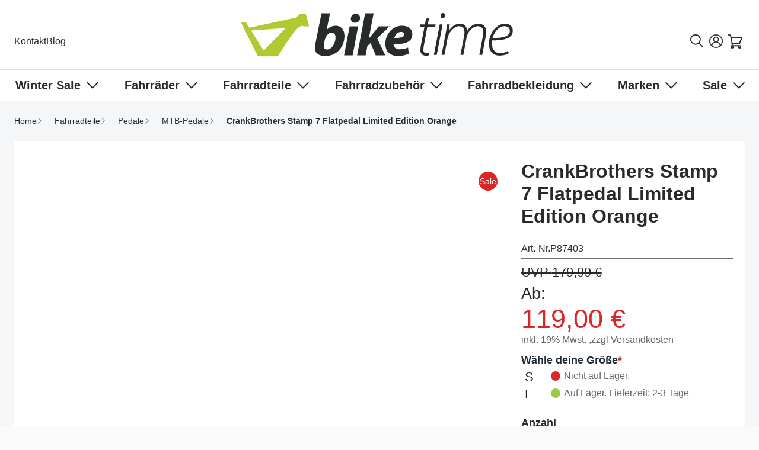

--- FILE ---
content_type: text/html; charset=UTF-8
request_url: https://www.biketime.de/crankbrothers-stamp-7-flatpedal-limited-edition-orange.html
body_size: 79548
content:
<!doctype html>
<html lang="de">
<head prefix="og: http://ogp.me/ns# fb: http://ogp.me/ns/fb# product: http://ogp.me/ns/product#"><script>var Opti=(function(){var _d=document;var pWebP=(function(){var c=[];c.push([]);c.push([]);var n='opti-webp',v,x;function t(c){s(1,c);};function f(c){s(0,c);};function s(x,f){c[x].push(f);r();};function v(x){v=parseInt(x);r();};function r(){if(v!==null&&typeof c[v]==='object'){while(c[v].length>0){(c[v].pop())();}}};function w(x){v(x);var d=new Date;d.setTime(d.getTime()+24*60*60*1000*365);_d.cookie=n+"="+x+";path=/;expires="+d.toGMTString();};if(x=_d.cookie.match('(^|;) ?'+n+'=([^;]*)(;|$)')){v(x[2]);}else{var i=new Image();i.onerror=w.bind(this,0);i.onload=function(){w(i.width>0&&i.height>0?1:0);};i.src='data:image/webp;base64,'+'UklGRiIAAABXRUJQVlA4IBYAAAAwAQCdASoBAAEADsD+JaQAA3AAAAAA';}function rElemParams(sel,callback) {[].forEach.call((typeof sel==='string'?_d.querySelectorAll(sel):sel),function(e){if (!e.hasAttributes()){return;}var ats=e.attributes;for(var i=ats.length-1;i>=0;i--){var n=ats[i].name;if(n&&n.length>5&&n.substr(-5)==='-webp'){var nn=n.substr(0,n.length-5);if(nn==='data-href'){nn='href';}if(nn==='data-style'){nn='style';}if(nn==='src'&&e.src.indexOf('data:image')>-1&&e.getAttribute('data-src')){e.setAttribute('data-src',ats[i].value);}e.setAttribute(nn,ats[i].value);e.removeAttribute(n);}}if(typeof callback!=='undefined'){callback(e);}});};return {on:t,off:f,replaceElemParams:rElemParams,isMixins:function(){return !0;}};})();return {canMinifyJs:function(){return !1},canBundleJs:function(){return typeof window.Opti.Bundle!=='undefined'},canDebugJsBundle:function(){return !1},canMinifyHtml:function(){return !1},isVarnish:function(){return !0},isFrontend:function(){return !0},WebP:pWebP};})()</script>
    <meta charset="utf-8"/>
<meta name="title" content="CrankBrothers Stamp 7 Flatpedal Limited Edition Orange kaufen – Biketime"/>
<meta name="description" content="CrankBrothers Stamp 7 Flatpedal Limited Edition Orange » auf biketime.de. ☎ Experten-Beratung ☼ Top-Service. Jetzt kaufen."/>
<meta name="robots" content="INDEX,FOLLOW"/>
<meta name="viewport" content="width=device-width, initial-scale=1"/>
<title>CrankBrothers Stamp 7 Flatpedal Limited Edition Orange kaufen – Biketime</title>
<link  rel="stylesheet" type="text/css"  media="all" href="https://www.biketime.de/static/version1765879785/frontend/BiketimeppcHyva/Default/de_DE/css/styles.css" />
<link  rel="stylesheet" type="text/css"  media="all" href="https://www.biketime.de/static/version1765879785/frontend/BiketimeppcHyva/Default/de_DE/Mollie_Payment/css/styles.css" />
<link  rel="stylesheet" type="text/css"  media="all" href="https://www.biketime.de/static/version1765879785/frontend/BiketimeppcHyva/Default/de_DE/jquery/fileUploader/css/jquery.fileupload-ui.css" />
<link  rel="canonical" href="https://www.biketime.de/crankbrothers-stamp-7-flatpedal-limited-edition-orange.html" />
<link  rel="icon" type="image/x-icon" href="https://www.biketime.de/media/favicon/websites/1/favicon.png" />
<link  rel="shortcut icon" type="image/x-icon" href="https://www.biketime.de/media/favicon/websites/1/favicon.png" />
<!-- Search Console Inhaberbestätigungscode -->
<meta name="google-site-verification" content="uEXc8MKqdMBd-SeXmUcVDp4tfsPz3fLQ7rA6BntW6_E" />
<!-- End Search Console Inhaberbestätigungscode -->

<!-- Facebook Pixel Code -->

<script async src="https://www.biketime.de/static/version1765879785/frontend/BiketimeppcHyva/Default/de_DE/FishPig_PageSpeed/js/lazyload.js" id="fp-lazyloader"></script>
<script>
window.addEventListener('init-external-scripts', () => {
    !function(f,b,e,v,n,t,s) {
        if(f.fbq)return;n=f.fbq=function(){n.callMethod?
        n.callMethod.apply(n,arguments):n.queue.push(arguments)};
        if(!f._fbq)f._fbq=n;n.push=n;n.loaded=!0;n.version='2.0';
        n.queue=[];t=b.createElement(e);t.async=!0;
        t.src=v;s=b.getElementsByTagName(e)[0];
        s.parentNode.insertBefore(t,s)
    }(window,document,'script', 'https://connect.facebook.net/en_US/fbevents.js');
    fbq('init', '449003609152615');
    fbq('track', 'PageView');
}, {once: true, passive: true});
</script>
<noscript>
    <img height="1" width="1" src="https://www.facebook.com/tr?id=449003609152615&ev=PageView&noscript=1" data-src="https://www.facebook.com/tr?id=449003609152615&ev=PageView&noscript=1"/>
</noscript>
<!-- End Facebook Pixel Code -->
<style>
.giftcard-template-choose-images.owl-carousel {
    min-height: auto;
}
</style>
<script>
 window.addEventListener('init-external-scripts', () => {
        const script = document.createElement('script')
        script.src = 'https://consent.cookiebot.com/uc.js?cbid=845c5532-12fd-45e9-93a2-e96c13567908';
        script.type = 'text/javascript';
        document.head.append(script);
}, {once: true, passive: true});
</script><script>
    var allowedCookies = document.cookie.match(new RegExp('(^| )amcookie_allowed=([^;]+)')) || [];
    if (!!allowedCookies.length && typeof allowedCookies[2] !== 'undefined') {
        var allowedGroups = decodeURIComponent(allowedCookies[2]);
        if (allowedGroups === '0' || allowedGroups === '1,2,3') {
            (function(w,d,t,r,u){var f,n,i;w[u]=w[u]||[],f=function(){var o={ti:"137029974"};o.q=w[u],w[u]=new UET(o),w[u].push("pageLoad")},n=d.createElement(t),n.src=r,n.async=1,n.onload=n.onreadystatechange=function(){var s=this.readyState;s&&s!=="loaded"&&s!=="complete"||(f(),n.onload=n.onreadystatechange=null)},i=d.getElementsByTagName(t)[0],i.parentNode.insertBefore(n,i)})(window,document,"script","//bat.bing.com/bat.js","uetq");
        }
    }
</script>     <script type="application/ld+json">
{
"@context": "http://schema.org",
"@type": "Organization",
"url": "https://www.biketime.de/",
"sameAs": ["https://www.facebook.com/mybiketime","https://www.instagram.com/mybiketime"],
"email": "info@biketime.de",
"legalName": "Biketime GmbH",
"logo": "https://www.biketime.de/static/version1765879785/frontend/BiketimeppcHyva/Default/de_DE/images/logo.svg",
"address": {
"@type": "PostalAddress",
"addressCountry": "DE",
"addressLocality": "Hannover",
"postalCode": "30179",
"streetAddress": "Alter Flughafen 7a"
},
"contactPoint": [{
"@type": "ContactPoint",
"telephone": "+49 511 67998300",
"contactType": "customer service",
"areaServed": "DE",
"availableLanguage": "German"
}]
}</script>
<script nonce="Z3Q0cWI3NjZ0c3hxZTM3MXp0NjBlemQ4czBnNnF4Y3M=">
    window.addEventListener('init-external-scripts', () => {
    window.YIREO_GOOGLETAGMANAGER2_ENABLED = true;
    (function (events) {
        const initYireoGoogleTagManager2 = function () {
            events.forEach(function (eventType) {
                window.removeEventListener(eventType, initYireoGoogleTagManager2);
            });

                        (function (w, d, s, l, i) {
                w[l] = w[l] || [];
                w[l].push({'gtm.start': new Date().getTime(), event: 'gtm.js'});
                var f = d.getElementsByTagName(s)[0],
                    j = d.createElement(s),
                    dl = l != 'dataLayer' ? '&l=' + l : '';
                j.async = true;
                j.src = 'https://www.googletagmanager.com' + '/gtm.js?id=' + i + dl;
                f.parentNode.insertBefore(j, f);
            })(window, document, 'script', 'dataLayer', 'GTM-5ZCG842');
                    }

        events.forEach(function (eventType) {
            window.addEventListener(eventType, initYireoGoogleTagManager2, {once: true, passive: true})
        })
    })(['keydown', 'mouseover', 'scroll', 'touchstart', 'wheel']);

        }, {once: true, passive: true});
</script><script>
    var BASE_URL = 'https://www.biketime.de//';
    var THEME_PATH = 'https://www.biketime.de/static/version1765879785/frontend/BiketimeppcHyva/Default/de_DE';
    var COOKIE_CONFIG = {
        "expires": null,
        "path": "\u002F",
        "domain": ".www.biketime.de",
        "secure": false,
        "lifetime": "2592000",
        "cookie_restriction_enabled": false    };
    var CURRENT_STORE_CODE = 'default';
    var CURRENT_WEBSITE_ID = '1';

    window.hyva = window.hyva || {}

    window.cookie_consent_groups = window.cookie_consent_groups || {}
    window.cookie_consent_groups['necessary'] = true;

    window.cookie_consent_config = window.cookie_consent_config || {};
    window.cookie_consent_config['necessary'] = [].concat(
        window.cookie_consent_config['necessary'] || [],
        [
            'user_allowed_save_cookie',
            'form_key',
            'mage-messages',
            'private_content_version',
            'mage-cache-sessid',
            'last_visited_store',
            'section_data_ids'
        ]
    );
</script> <script>
    'use strict';
    (function( hyva, undefined ) {

        function lifetimeToExpires(options, defaults) {

            const lifetime = options.lifetime || defaults.lifetime;

            if (lifetime) {
                const date = new Date;
                date.setTime(date.getTime() + lifetime * 1000);
                return date;
            }

            return null;
        }

        function generateRandomString() {

            const allowedCharacters = '0123456789abcdefghijklmnopqrstuvwxyzABCDEFGHIJKLMNOPQRSTUVWXYZ',
                length = 16;

            let formKey = '',
                charactersLength = allowedCharacters.length;

            for (let i = 0; i < length; i++) {
                formKey += allowedCharacters[Math.round(Math.random() * (charactersLength - 1))]
            }

            return formKey;
        }

        const sessionCookieMarker = {noLifetime: true}

        const cookieTempStorage = {};

        const internalCookie = {
            get(name) {
                const v = document.cookie.match('(^|;) ?' + name + '=([^;]*)(;|$)');
                return v ? v[2] : null;
            },
            set(name, value, days, skipSetDomain) {
                let expires,
                    path,
                    domain,
                    secure,
                    samesite;

                const defaultCookieConfig = {
                    expires: null,
                    path: '/',
                    domain: null,
                    secure: false,
                    lifetime: null,
                    samesite: 'lax'
                };

                const cookieConfig = window.COOKIE_CONFIG || {};

                expires = days && days !== sessionCookieMarker
                    ? lifetimeToExpires({lifetime: 24 * 60 * 60 * days, expires: null}, defaultCookieConfig)
                    : lifetimeToExpires(window.COOKIE_CONFIG, defaultCookieConfig) || defaultCookieConfig.expires;

                path = cookieConfig.path || defaultCookieConfig.path;
                domain = !skipSetDomain && (cookieConfig.domain || defaultCookieConfig.domain);
                secure = cookieConfig.secure || defaultCookieConfig.secure;
                samesite = cookieConfig.samesite || defaultCookieConfig.samesite;

                document.cookie = name + "=" + encodeURIComponent(value) +
                    (expires && days !== sessionCookieMarker ? '; expires=' + expires.toGMTString() : '') +
                    (path ? '; path=' + path : '') +
                    (domain ? '; domain=' + domain : '') +
                    (secure ? '; secure' : '') +
                    (samesite ? '; samesite=' + samesite : 'lax');
            },
            isWebsiteAllowedToSaveCookie() {
                const allowedCookies = this.get('user_allowed_save_cookie');
                if (allowedCookies) {
                    const allowedWebsites = JSON.parse(unescape(allowedCookies));

                    return allowedWebsites[CURRENT_WEBSITE_ID] === 1;
                }
                return false;
            },
            getGroupByCookieName(name) {
                const cookieConsentConfig = window.cookie_consent_config || {};
                let group = null;
                for (let prop in cookieConsentConfig) {
                    if (!cookieConsentConfig.hasOwnProperty(prop)) continue;
                    if (cookieConsentConfig[prop].includes(name)) {
                        group = prop;
                        break;
                    }
                }
                return group;
            },
            isCookieAllowed(name) {
                const cookieGroup = this.getGroupByCookieName(name);
                return cookieGroup
                    ? window.cookie_consent_groups[cookieGroup]
                    : this.isWebsiteAllowedToSaveCookie();
            },
            saveTempStorageCookies() {
                for (const [name, data] of Object.entries(cookieTempStorage)) {
                    if (this.isCookieAllowed(name)) {
                        this.set(name, data['value'], data['days'], data['skipSetDomain']);
                        delete cookieTempStorage[name];
                    }
                }
            }
        };

        hyva.getCookie = (name) => {
            const cookieConfig = window.COOKIE_CONFIG || {};

            if (cookieConfig.cookie_restriction_enabled && ! internalCookie.isCookieAllowed(name)) {
                return cookieTempStorage[name] ? cookieTempStorage[name]['value'] : null;
            }

            return internalCookie.get(name);
        }

        hyva.setCookie = (name, value, days, skipSetDomain) => {
            const cookieConfig = window.COOKIE_CONFIG || {};

            if (cookieConfig.cookie_restriction_enabled && ! internalCookie.isCookieAllowed(name)) {
                cookieTempStorage[name] = {value, days, skipSetDomain};
                return;
            }
            return internalCookie.set(name, value, days, skipSetDomain);
        }


        hyva.setSessionCookie = (name, value, skipSetDomain) => {
            return hyva.setCookie(name, value, sessionCookieMarker, skipSetDomain)
        }

        hyva.getBrowserStorage = () => {
            const browserStorage = window.localStorage || window.sessionStorage;
            if (!browserStorage) {
                console.warn('Browser Storage is unavailable');
                return false;
            }
            try {
                browserStorage.setItem('storage_test', '1');
                browserStorage.removeItem('storage_test');
            } catch (error) {
                console.warn('Browser Storage is not accessible', error);
                return false;
            }
            return browserStorage;
        }

        hyva.postForm = (postParams) => {
            const form = document.createElement("form");

            let data = postParams.data;

            if (! postParams.skipUenc && ! data.uenc) {
                data.uenc = btoa(window.location.href);
            }
            form.method = "POST";
            form.action = postParams.action;

            Object.keys(postParams.data).map(key => {
                const field = document.createElement("input");
                field.type = 'hidden'
                field.value = postParams.data[key];
                field.name = key;
                form.appendChild(field);
            });

            const form_key = document.createElement("input");
            form_key.type = 'hidden';
            form_key.value = hyva.getFormKey();
            form_key.name="form_key";
            form.appendChild(form_key);

            document.body.appendChild(form);

            form.submit();
        }

        hyva.getFormKey = function () {
            let formKey = hyva.getCookie('form_key');

            if (!formKey) {
                formKey = generateRandomString();
                hyva.setCookie('form_key', formKey);
            }

            return formKey;
        }

        hyva.formatPrice = (value, showSign, options = {}) => {
            const groupSeparator = options.groupSeparator;
            const decimalSeparator = options.decimalSeparator
            delete options.groupSeparator;
            delete options.decimalSeparator;
            const formatter = new Intl.NumberFormat(
                'de\u002DDE',
                Object.assign({
                    style: 'currency',
                    currency: 'EUR',
                    signDisplay: showSign ? 'always' : 'auto'
                }, options)
            );
            return (typeof Intl.NumberFormat.prototype.formatToParts === 'function') ?
                formatter.formatToParts(value).map(({type, value}) => {
                    switch (type) {
                        case 'currency':
                            return '\u20AC' || value;
                        case 'minusSign':
                            return '- ';
                        case 'plusSign':
                            return '+ ';
                        case 'group':
                            return groupSeparator !== undefined ? groupSeparator : value;
                        case 'decimal':
                            return decimalSeparator !== undefined ? decimalSeparator : value;
                        default :
                            return value;
                    }
                }).reduce((string, part) => string + part) :
                formatter.format(value);
        }

 const formatStr = function (str, nStart) {
            const args = Array.from(arguments).slice(2);

            return str.replace(/(%+)([0-9]+)/g, (m, p, n) => {
                const idx = parseInt(n) - nStart;

                if (args[idx] === null || args[idx] === void 0) {
                    return m;
                }
                return p.length % 2
                    ? p.slice(0, -1).replace('%%', '%') + args[idx]
                    : p.replace('%%', '%') + n;
            })
        }

 hyva.str = function (string) {
            const args = Array.from(arguments);
            args.splice(1, 0, 1);

            return formatStr.apply(undefined, args);
        }

 hyva.strf = function () {
            const args = Array.from(arguments);
            args.splice(1, 0, 0);

            return formatStr.apply(undefined, args);
        }

        /**
         * Take a html string as `content` parameter and
         * extract an element from the DOM to replace in
         * the current page under the same selector,
         * defined by `targetSelector`
         */
        hyva.replaceDomElement = (targetSelector, content) => {
            
            const parser = new DOMParser();
            const doc = parser.parseFromString(content, 'text/html');
            const contentNode = doc.querySelector(targetSelector);

            
            if (!contentNode || !document.querySelector(targetSelector)) {
                return;
            }

             hyva.activateScripts(contentNode);
             document.querySelector(targetSelector).replaceWith(contentNode);

            
            window.dispatchEvent(new CustomEvent("reload-customer-section-data"));
            hyva.initMessages();
        }

        hyva.removeScripts = (contentNode) => {
            const scripts = contentNode.getElementsByTagName('script');
            for (let i = 0; i < scripts.length; i++) {
                scripts[i].parentNode.removeChild(scripts[i]);
            }
            const templates = contentNode.getElementsByTagName('template');
            for (let i = 0; i < templates.length; i++) {
                const container = document.createElement('div');
                container.innerHTML = templates[i].innerHTML;
                hyva.removeScripts(container);
                templates[i].innerHTML = container.innerHTML;
            }
        }

        hyva.activateScripts = (contentNode) => {
 const scripts = Array.from(contentNode.getElementsByTagName('script'));

            
            for (const original of scripts) {
                const script = document.createElement('script');
                original.type && (script.type = original.type);
                script.innerHTML = original.innerHTML;

                
                original.parentNode.removeChild(original)

                
                document.head.appendChild(script);
            }

            return contentNode;
        }

 const replace = {['+']: '-', ['/']: '_', ['=']: ','};
        hyva.getUenc = () => btoa(window.location.href).replace(/[+/=]/g, match => replace[match]);

        let currentTrap;

        const focusableElements = (rootElement) => {
            const selector = 'button, [href], input, select, textarea, details, [tabindex]:not([tabindex="-1"]';
            return Array.from(rootElement.querySelectorAll(selector))
                .filter(el => {
                    return el.style.display !== 'none'
                        && !el.disabled
                        && el.tabIndex !== -1
                        && (el.offsetWidth || el.offsetHeight || el.getClientRects().length)
                })
        }

        const focusTrap = (e) => {
            const isTabPressed = e.key === 'Tab' || e.keyCode === 9;
            if (!isTabPressed) return;

            const focusable = focusableElements(currentTrap)
            const firstFocusableElement = focusable[0]
            const lastFocusableElement = focusable[focusable.length - 1]

            e.shiftKey
                ? document.activeElement === firstFocusableElement && (lastFocusableElement.focus(), e.preventDefault())
                : document.activeElement === lastFocusableElement && (firstFocusableElement.focus(), e.preventDefault())
        };

        hyva.releaseFocus = (rootElement) => {
            if (currentTrap && (!rootElement || rootElement === currentTrap)) {
                currentTrap.removeEventListener('keydown', focusTrap)
                currentTrap = null
            }
        }
        hyva.trapFocus = (rootElement) => {
            if (!rootElement) return;
            hyva.releaseFocus()
            currentTrap = rootElement
            rootElement.addEventListener('keydown', focusTrap)
            const firstElement = focusableElements(rootElement)[0]
            firstElement && firstElement.focus()
        }

 hyva.safeParseNumber = (rawValue) => {
            const number = rawValue ? parseFloat(rawValue) : null;

            return Array.isArray(number) || isNaN(number) ? rawValue : number;
        }

 const toCamelCase = s => s.split('_').map(word => word.charAt(0).toUpperCase() + word.slice(1)).join('');
        hyva.createBooleanObject = (name, value = false, additionalMethods = {}) => {

            const camelCase = toCamelCase(name);
 const key = '__hyva_bool_' + name

            return new Proxy(Object.assign(
                additionalMethods,
                {
                    [key]: !!value,
                    [name]() {return !!this[key]},
                    ['!' + name]() {return !this[key]},
                    ['toggle' + camelCase]() {this[key] = !this[key]},
                    [`set${camelCase}True`]() {this[key] = true},
                    [`set${camelCase}False`]() {this[key] = false},
                }
            ), {
                set(target, prop, value) {
                    return prop === name
                        ? (target[key] = !!value)
                        : Reflect.set(...arguments);
                }
            })
        }

                hyva.alpineInitialized = (fn) => window.addEventListener('alpine:initialized', fn, {once: true})
        window.addEventListener('alpine:init', () => Alpine.data('{}', () => ({})), {once: true});
         window.addEventListener('user-allowed-save-cookie', () => internalCookie.saveTempStorageCookies())

    }( window.hyva = window.hyva || {} ));</script> <script>
    if (!window.IntersectionObserver) {
        window.IntersectionObserver = function (callback) {
            this.observe = el => el && callback(this.takeRecords());
            this.takeRecords = () => [{isIntersecting: true, intersectionRatio: 1}];
            this.disconnect = () => {};
            this.unobserve = () => {};
        }
    }</script> <meta property="og:type" content="product" /><meta property="og:title" content="CrankBrothers&#x20;Stamp&#x20;7&#x20;Flatpedal&#x20;Limited&#x20;Edition&#x20;Orange" /><meta property="og:image" content="https://www.biketime.de/media/catalog/product/cache/c477ad2fa44691ba8024eb5a7893e1d6/p/8/p87403_00_crankbrothers_stamp_7_flat_le_orange_large.jpg" /><meta property="og:description" content="Bei&#x20;diesem&#x20;Pedal&#x20;der&#x20;Crankbrothers&#x20;kommt&#x20;es&#x20;auf&#x20;die&#x20;Gr&#xF6;&#xDF;e&#x20;an.&#x20;Stabiler&#x20;Antritt&#x20;garantiert.&#x20;Daf&#xFC;r&#x20;sorgen&#x20;hochwertiger&#x20;Verbundwerkstoff&#x20;und&#x20;eine&#x20;optimale&#x20;Verbindung&#x20;zwischen&#x20;Schuh&#x20;und&#x20;Pedal." /><meta property="og:url" content="https://www.biketime.de/crankbrothers-stamp-7-flatpedal-limited-edition-orange.html" /> <meta property="product:price:amount" content="119"/> <meta property="product:price:currency" content="EUR"/>  <script type="application/ld+json">
{
"@context": "http://schema.org/",
"@type": "Product",
"name": "CrankBrothers Stamp 7 Flatpedal Limited Edition Orange",
"image": "https://www.biketime.de/media/catalog/product/cache/c477ad2fa44691ba8024eb5a7893e1d6/p/8/p87403_00_crankbrothers_stamp_7_flat_le_orange_large.jpg",
"description": "",
"mpn": "",
"sku": "P87403"
 , "offers": {
"@type": "Offer",
"priceCurrency": "EUR",
"price": "119",
"priceValidUntil": "2027-01-23",
"availability": "http://schema.org/InStock",
"url": "https://www.biketime.de/crankbrothers-stamp-7-flatpedal-limited-edition-orange.html",
"seller": {
"@type": "Organization", "name": "Biketime GmbH"
}
}
}</script></head>
<body id="html-body" itemtype="https://schema.org/Product" itemscope="itemscope" class="page-product-configurable catalog-product-view product-crankbrothers-stamp-7-flatpedal-limited-edition-orange page-layout-1column">
    <script data-rocketjavascript="false">
    window.mfLazyUtilLoad = setInterval(function() {
        if (window.scrollY > 100 || isMfLazyPixelImageInAViewPort(document.querySelector('main img[src$="pixel.jpg"], main .mflazy-background-image, div[data-original]'))) {
            loadLazyLoad();
        }
    }, 10);

    document.addEventListener("DOMContentLoaded", function () {
        if (isMfLazyPixelImageInAViewPort(document.querySelector('main img[src$="pixel.jpg"], main .mflazy-background-image, div[data-original]'))) {
            loadLazyLoad();
        } else {
            document.addEventListener('scroll', loadLazyLoad, { once: true });
            document.addEventListener('click', loadLazyLoad, { once: true });
        }
    });

    function isMfLazyPixelImageInAViewPort(element, offset = 100)
    {
        return element && ((element.getBoundingClientRect().top - offset) < window.innerHeight);
    }

    function loadLazyLoad() {
        clearInterval(window.mfLazyUtilLoad);
         var jsSrc = 'https://www.biketime.de/static/version1765879785/frontend/BiketimeppcHyva/Default/de_DE/Magefan_LazyLoad/js/lazyload.min.js';
        function loadScript(e,t){var a,n,r;n=!1,(a=document.createElement("script")).type="text/javascript",a.src=e,a.onload=a.onreadystatechange=function(){n||this.readyState&&"complete"!=this.readyState||(n=!0,t())},(r=document.getElementsByTagName("script")[0]).parentNode.insertBefore(a,r)}
        loadScript(jsSrc, function(){
            var lazyLoadConfig = {"elements_selector":"img,div","data_srcset":"originalset"};
            var myLazyLoad = false;
            if (document.readyState !== 'loading') {
                myLazyLoad = new LazyLoad(lazyLoadConfig);
                setTimeout(function(){
                    new LazyLoad(lazyLoadConfig);
                }, 2000);
            } else {
                document.addEventListener("DOMContentLoaded", function() {
                    myLazyLoad = new LazyLoad(lazyLoadConfig);
                    setTimeout(function(){
                        new LazyLoad(lazyLoadConfig);
                    }, 2000);
                });
            }

            document.body.addEventListener("contentUpdated", function(){
                if (myLazyLoad) {
                    myLazyLoad.update();
                }
            });
            return true;
        });
    }</script><script>
    document.addEventListener("DOMContentLoaded", function() {
        function replacePixelImage(img) {
            if (!img.classList.contains('loaded')) {
                var src = img.getAttribute('data-original');
                if (src) {
                    img.setAttribute('src', src);
                    img.classList.add('loaded')
                }
                var srcset = img.getAttribute('data-originalset');
                if (srcset) {
                    img.setAttribute('srcset', srcset);
                    img.classList.add('loaded')
                }
            }
        }

        /* Fix for product tabs */
        var l = 'loaded';
        var productInfoDetailedImg = document.querySelector('.product.info.detailed .data.item.title a');
        if(productInfoDetailedImg){
            productInfoDetailedImg.addEventListener('click', function () {
                document.querySelectorAll('.product.info.detailed img[data-original^="h"],.product.info.detailed source[data-originalset^="h"]').forEach(function(el){
                    replacePixelImage(el);
                });
            });
        }

        document.querySelectorAll('.nav-sections, .navigation-bar').forEach(function(el){
            el.addEventListener("click", handlerMouseEvent, false);
            el.addEventListener("mouseenter", handlerMouseEvent, false);
        });

        function handlerMouseEvent(e) {
            e.target.querySelectorAll('img[data-original^="h"],source[data-originalset^="h"]').forEach(function (el) {
                replacePixelImage(el);
            });
        }


        /* Fix for sliders */
        var intr = setInterval(function(){
            var sliders = document.querySelectorAll('.slick-track, .swiper-wrapper, .owl-carousel, .carousel-inner');
            if (!sliders.length) clearInterval(intr);
            sliders.forEach(function(el) {
                var imgs = el.querySelectorAll('img,source');
                var c = 0;
                imgs.forEach(function(el){
                    if ((el.getAttribute('src') && el.getAttribute('src').indexOf('pixel.jpg') != -1)
                        || (el.getAttribute('srcset') && el.getAttribute('srcset').indexOf('pixel.jpg') != -1)
                    ) {
                        c++;
                    }
                });
                if (c && imgs.length != c) {
                    imgs.forEach(function(el){
                        var src = el.getAttribute('data-original');
                        if (src) {
                            el.setAttribute('src', src);
                        }

                        var srcset = el.getAttribute('data-originalset');
                        if (srcset) {
                            el.setAttribute('srcset', srcset);
                            el.classList.add(l)
                        }
                    });
                }

                /* Fix for page builder bg in the slider */
                var mflazyBI = el.querySelectorAll('div.mflazy-background-image');
                var BI = el.querySelectorAll('div.background-image');

                if (mflazyBI.length && BI.length) {
                    mflazyBI.forEach(function(el) {
                        el.className = el.className.replace(/mflazy-background-image/g, 'background-image');
                    });
                }

            });
        }, 2000);
    });</script> <style> .slick-slide:not(.slick-active) .background-image {display: none;}</style><noscript><iframe height="0" width="0" title="Google Tag Manager" style="display:none;visibility:hidden" data-src="https://www.googletagmanager.com/ns.html?id=GTM-5ZCG842"></iframe></noscript><input name="form_key" type="hidden" value="e6F6uJxRj97K4Ovf" />
    <noscript>
        <section class="message global noscript border-b-2 border-blue-500 bg-blue-50 shadow-none m-0 px-0 rounded-none font-normal">
            <div class="container text-center">
                <p>
                    <strong>JavaScript scheint in Ihrem Browser deaktiviert zu sein.</strong>
                    <span>
                        Um unsere Website in bester Weise zu erfahren, aktivieren Sie Javascript in Ihrem Browser.                    </span>
                </p>
            </div>
        </section>
    </noscript>


<script>
    document.body.addEventListener('touchstart', () => {}, {passive: true})
</script>
  <script nonce="Z3Q0cWI3NjZ0c3hxZTM3MXp0NjBlemQ4czBnNnF4Y3M=">
    function yireoGoogleTagManager2Pusher(eventData, message, callback) {
        window.YIREO_GOOGLETAGMANAGER2_PAST_EVENTS = window.YIREO_GOOGLETAGMANAGER2_PAST_EVENTS || [];

        function doCallback(cb) {
            if (undefined === cb) {
                return;
            }

            cb();
        }

        
        const copyEventData = Object.assign({}, eventData);
        let metaData = {};
        if (copyEventData.meta) {
            metaData = copyEventData.meta;
            delete copyEventData.meta;
        }

        const eventHash = btoa(encodeURIComponent(JSON.stringify(copyEventData)));
        if (window.YIREO_GOOGLETAGMANAGER2_PAST_EVENTS.includes(eventHash)) {
            yireoGoogleTagManager2Logger('Warning: Event already triggered', eventData);
            doCallback(callback);
            return;
        }

        if (metaData && metaData.allowed_pages && metaData.allowed_pages.length > 0
            && false === metaData.allowed_pages.some(page => window.location.pathname.includes(page))) {
            yireoGoogleTagManager2Logger('Warning: Skipping event, not in allowed pages', window.location.pathname, eventData);
            doCallback(callback);
            return;
        }

        if (!message) {
            message = 'push (unknown) [unknown]';
        }

        yireoGoogleTagManager2Logger(message, eventData);
        window.dataLayer = window.dataLayer || [];

        if (eventData.ecommerce) {
            window.dataLayer.push({ecommerce: null});
        }

        try {
            window.dataLayer.push(eventData);
            window.YIREO_GOOGLETAGMANAGER2_PAST_EVENTS.push(eventHash);
        } catch(error) {
            doCallback(callback);
        }

        doCallback(callback);
    }</script> <script nonce="Z3Q0cWI3NjZ0c3hxZTM3MXp0NjBlemQ4czBnNnF4Y3M=">
    function yireoGoogleTagManager2Logger(...args) {
        const debug = window.YIREO_GOOGLETAGMANAGER2_DEBUG || false;
        if (false === debug) {
            return;
        }

        var color = 'gray';
        if (args[0].toLowerCase().startsWith('push')) {
            color = 'green';
        }

        if (args[0].toLowerCase().startsWith('warning')) {
            color = 'orange';
        }

        var css = 'color:white; background-color:' + color + '; padding:1px;'
        console.log('%cYireo_GoogleTagManager2', css, ...args);
    }</script> <script>
    'use strict';
    (function(hyva) {
         const formValidationRules = {
            required(value, options, field, context) {
                const el = field.element.type === 'hidden' ? createTextInputFrom(field.element) : field.element,
                    msg = 'Dies\u0020ist\u0020ein\u0020Pflichtfeld.';

                if (el.type === 'radio' || el.type === 'checkbox') {
                    return (value === undefined || value.length === 0) ? msg : true;
                }

                el.setAttribute('required', '');
                el.checkValidity();

                return el.validity.valueMissing ? msg : true;
            },
            maxlength(value, options, field, context) {
                const n = Number(options)
                if (value.length > n) {
                    return n === 1
                        ? hyva.strf('Please\u0020enter\u0020no\u0020more\u0020than\u00201\u0020character.')
                        : hyva.strf('Please\u0020enter\u0020no\u0020more\u0020than\u0020\u00250\u0020characters.', options)
                }
                return true;
            },
            minlength(value, options, field, context) {
                const n = Number(options)
                if (value.length > 0 && value.length < n) {
                    return n === 1
                        ? hyva.strf('Please\u0020enter\u0020at\u0020least\u00201\u0020character.')
                        : hyva.strf('Bitte\u0020geben\u0020Sie\u0020mindestens\u0020\u00250\u0020Zeichen\u0020ein.', options)
                }
                return true;
            },
            max(value, options, field, context) {
                field.element.setAttribute('max', options);
                field.element.checkValidity();
                if (field.element.validity.rangeOverflow) {
                    return hyva.strf('Please\u0020enter\u0020a\u0020value\u0020less\u0020than\u0020or\u0020equal\u0020to\u0020\u0022\u00250\u0022.', options);
                }
                return true;
            },
            min(value, options, field, context) {
                field.element.setAttribute('min', options);
                field.element.checkValidity();
                if (field.element.validity.rangeUnderflow) {
                    return hyva.strf('Please\u0020enter\u0020a\u0020value\u0020greater\u0020than\u0020or\u0020equal\u0020to\u0020\u0022\u00250\u0022.', options);
                }
                return true;
            },
            step(value, options, field, context) {
                field.element.setAttribute('step', options);
                field.element.checkValidity();
                if (field.element.validity.stepMismatch) {
                    const val = Number(value);
                    const step = Number(options);
                    const msg = 'Please\u0020enter\u0020a\u0020valid\u0020value.\u0020The\u0020two\u0020nearest\u0020valid\u0020values\u0020are\u0020\u0022\u00250\u0022\u0020and\u0020\u0022\u00251\u0022.';
                    return hyva.strf(msg, Math.floor(val / step) * step, Math.ceil(val / step) * step);
                }
                return true;
            },
            pattern(value, options, field, context) {
                field.element.setAttribute('pattern', options);
                field.element.checkValidity();
                if (field.element.validity.patternMismatch) {
                    return field.element.title
                        ? hyva.strf('Please\u0020match\u0020the\u0020requested\u0020format\u003A\u0020\u00250.', field.element.title)
                        : 'Please\u0020match\u0020the\u0020requested\u0020format.'
                }
                return true;
            },
            email(value, options, field, context) {
                 const rule = /^([a-z0-9,!\#\$%&'\*\+\/=\?\^_`\{\|\}~-]|[\u00A0-\uD7FF\uF900-\uFDCF\uFDF0-\uFFEF])+(\.([a-z0-9,!\#\$%&'\*\+\/=\?\^_`\{\|\}~-]|[\u00A0-\uD7FF\uF900-\uFDCF\uFDF0-\uFFEF])+)*@([a-z0-9-]|[\u00A0-\uD7FF\uF900-\uFDCF\uFDF0-\uFFEF])+(\.([a-z0-9-]|[\u00A0-\uD7FF\uF900-\uFDCF\uFDF0-\uFFEF])+)*\.(([a-z]|[\u00A0-\uD7FF\uF900-\uFDCF\uFDF0-\uFFEF]){2,})$/i;
                if (value.length > 0 && !rule.test(value)) {
                    return 'Bitte\u0020geben\u0020Sie\u0020eine\u0020g\u00FCltige\u0020E\u002DMail\u002DAdresse\u0020ein.';
                }
                return true;
            },
            password(value, options, field, context) {
                const rule = /^(?=.*?[A-Z])(?=.*?[a-z])(?=.*?[0-9])(?=.*?[#?!@$%^&*-]).{8,}$/;
                if (value.length > 0 && !rule.test(value)) {
                    return 'Please\u0020provide\u0020at\u0020least\u0020one\u0020upper\u0020case,\u0020one\u0020lower\u0020case,\u0020one\u0020digit\u0020and\u0020one\u0020special\u0020character\u0020\u0028\u0023\u003F\u0021\u0040\u0024\u0025\u005E\u0026\u002A\u002D\u0029';
                }
                return true;
            },
            equalTo(value, options, field, context) {
                const dependencyField = context.fields[options].element;
                if (value !== dependencyField.value) {
                    const dependencyFieldName =
                        dependencyField.label ||
                        dependencyField.title ||
                        (dependencyField.labels && dependencyField.labels[0] && dependencyField.labels[0].innerText) ||
                        dependencyField.name;
                    return hyva.strf('Der\u0020Wert\u0020dieses\u0020Feldes\u0020muss\u0020mit\u0020\u0022\u00250\u0022\u0020identisch\u0020sein.', dependencyFieldName);
                }
                return true;
            }
        };

         function raceSome(promises, pred) {
            return new Promise((resolve, reject) => {

                if (promises.length === 0) {
                    return resolve();
                }

                let settled = false, nDone = 0;

                const resolveIf = v => {
                    if (!settled && (pred(v) || ++nDone === promises.length)) {
                        settled = true;
                        resolve(v);
                    }
                    return v;
                }

                promises.map(promise => {
                    promise.then(resolveIf).catch(reason => {
                        settled = true;
                        reject(reason)
                    });
                    return promise;
                });
            });
        }

        const INPUT_ATTRIBUTE_RULES = {min: 'min', max: 'max', required: 'required', minlength: 'minlength', maxlength: 'maxlength', step: 'step', pattern: 'pattern'}
        const INPUT_TYPE_RULES = {email: 'email'}

        function getRules(element) {
            let rules = {};
            Object.keys(INPUT_ATTRIBUTE_RULES).forEach(attrName => {
                if (element.hasAttribute(attrName)) {
                    rules[INPUT_ATTRIBUTE_RULES[attrName]] = element.getAttribute(attrName);
                }
            })
            if (INPUT_TYPE_RULES[element.type]) {
                rules[INPUT_TYPE_RULES[element.type]] = true;
            }

            if (element.dataset.validate) {
                try {
                    Object.assign(rules, JSON.parse(element.dataset.validate));
                } catch (error) {
                    console.error('Validator error. Cannot parse data-validate attribute of element:\n', element);
                }
            }

            return rules;
        }

        function isInvalidRuleResult(ruleState) {
            return typeof ruleState === 'string' || !ruleState || (ruleState.type && ruleState.content);
        }

        async function runValidateFn(rule, options, value, field) {
            return formValidationRules[rule](value, options, field, this);
        }

        function generateId() {
            let id;
            do {
                id = `${this.idPrefix}-${++this.idSeq}`;
            } while (document.getElementById(id));
            return id;
        }

        function isVisible(element) {
            const el = element.type !== 'hidden' ? element : (element.parentElement || {});
            return !!(el.offsetWidth || el.offsetHeight || el.getClientRects().length)
        }

        function elementWillValidate(element) {
            return (element.willValidate || element.type === 'hidden')
                && element.tagName !== 'BUTTON'
                && element.disabled === false
                && !(element.tagName === 'INPUT' && element.type === 'submit')
                && (element.hasAttribute('data-validate-hidden') || isVisible(element))
        }

        function createMessageContainer(el, fieldWrapperClassName) {
            if (! el.parentElement) {
                return;
            }
            const refocus = document.activeElement === el;
            const wrapper = document.createElement('div');
            wrapper.classList.add.apply(wrapper.classList, fieldWrapperClassName.split(' '));
            el.parentElement.insertBefore(wrapper, el);
            wrapper.appendChild(el);
            refocus && document.activeElement !== el && el.focus();
            return wrapper;
        }

        function containerNotFound(selector, el) {
            const msg = `Cannot find message container element ${selector} of ${el.name}`;
            console.error(msg, el);
            throw msg;
        }

        function createTextInputFrom(el) {
            const text = document.createElement('INPUT');
            text.type = 'text';
            text.value = el.value;
            return text;
        }

        function classNamesToSelector(classNames) {
            return classNames.split(' ')
                .filter(className => className.length > 0)
                .map(className => `.${className}`)
                .join('')
        }

        function hasMessagesWrapper(field, messagesWrapperClassName) {
            return this.getMessageContainer(field).querySelector(classNamesToSelector(messagesWrapperClassName));
        }

        function getMessagesWrapper(field, messagesWrapperClassName) {
            if (hasMessagesWrapper.call(this, field, messagesWrapperClassName)) {
                return this.getMessageContainer(field).querySelector(classNamesToSelector(messagesWrapperClassName));
            }

            const msgWrapper = document.createElement('ul');
            const msgId = generateId.call(this);
            msgWrapper.id = msgId;
            field.element.setAttribute('aria-errormessage', msgId);
            field.element.setAttribute('aria-describedby', msgId);
            msgWrapper.classList.add.apply(msgWrapper.classList, messagesWrapperClassName.split(' '));
            if (field.validateOnChange) {
                msgWrapper.setAttribute('aria-live', 'polite');
            }
            this.getMessageContainer(field).appendChild(msgWrapper);

            return msgWrapper;
        }

        function getCheckedValues(field) {
            const name = field.element.name.replace(/([\\"])/g, '\\$1');
            const elements = field.element.form.querySelectorAll('input[name="' + name + '"]:checked');
            return Array.from(elements).map(el => el.value);
        }

        function escapeHtml(s) {
            const div = document.createElement('div')
            div.innerText = s;
            return div.innerHTML;
        }

         function formValidation(form, options = {}) {
            const formElement = form || this.$el;

            if (formElement.dataset && formElement.dataset.options) {
                try {
                    options = Object.assign(options, JSON.parse(formElement.dataset.options || '{}'));
                } catch (e) {
                    throw new Error('Cannot read the form options from the data-options attribute: not valid JSON');
                }
            }

            
            if (formElement.tagName === 'FORM') {
                formElement.setAttribute('novalidate', '');
            } else {
                console.error('formValidation can be initialized only on FORM element', formElement);
                return;
            }

            options = Object.assign({
                fieldWrapperClassName: 'field field-reserved',
                messagesWrapperClassName: 'messages',
                validClassName: 'field-success',
                invalidClassName: 'field-error',
                pageMessagesWrapperSelector: null,
                scrollToFirstError: true,
            }, options || {});

            return {
                state: {
                    valid: false,
                },
                fields: {},
                idSeq: 0,
                idPrefix: formElement.id || 'vld-msg',
                setupFields(elements) {
                    this.fields = {};
                    Array.from(elements).forEach(element => {
                        if (elementWillValidate(element)) {
                            this.setupField(element);
                        }
                    });
                },
                setupField(element) {
                    if (! element) return;
                    const onChange = !!element.dataset.onChange;
                    if (elementWillValidate(element)) {
                        const rules = getRules(element);
                        if (Object.keys(rules).length > 0) {
                            if (this.fields[element.name]) {
                                Object.assign(this.fields[element.name].rules, rules);
                            } else {
                                this.fields[element.name] = {
                                    element,
                                    rules: rules,
                                    validateOnChange: onChange,
                                    state: {
                                        valid: null,
                                        rules: {}
                                    }
                                }
                            }
                        }
                    } else {
                        console.error('Element will not validate', element);
                    }
                },
                onSubmit(event) {
                    if (event.target.tagName === 'FORM') {
                        event.preventDefault();

                        this.validate()
                            .then(() => event.target.submit())
                            .catch(invalidElements => {});
                    }
                },
                onChange(event) {
                    event.target.dataset.onChange = 'true';
                    if (!Object.keys(this.fields).length) {
                        this.setupFields(formElement.elements);
                    }
                    if (!Object.keys(this.fields).includes(event.target.name)) {
                        this.setupField(event.target);
                    }
                    const field = this.fields[event.target.name];

                    this.validateField(field);
                    field && field.element.removeAttribute('data-on-change')
                },
                validateSafe() {
                    return new Promise(resolve => this.validate().then(() => resolve(true)).catch(() => {}))
                },
                validate() {
                    if (!Object.keys(this.fields).length || !Object.keys(this.fields).length !== formElement.elements.length) {
                        this.setupFields(formElement.elements);
                    }
                    return new Promise(async (resolve, reject) => {
                        if (formElement.elements) {
                             await raceSome(this.validateFields(), result => result !== true)
                            const invalidFields = Object.values(this.fields).filter(field => !field.state.valid);
                            this.state.valid = invalidFields.length === 0;
                            if (this.state.valid) {
                                resolve();
                            } else {
                                if (options.scrollToFirstError && invalidFields.length > 0) {
                                    invalidFields[0].element.focus()
                                    invalidFields[0].element.select && invalidFields[0].element.select();
                                }
                                reject(invalidFields.map(field => field.element));
                            }
                        }
                    });
                },
                 validateFields() {
                    const fields = Object.values(this.fields);

                     fields.forEach(field => {
                        this.getMessageContainer(field).classList.remove(options.validClassName, options.invalidClassName)
                    });
                     return fields.map(field => this.validateField(field))
                },
                 validateField(field) {
                     if (! field || ! elementWillValidate(field.element)) {
                        return new Promise(resolve => resolve(true))
                    }

                    let value;
                    if (field.element.type === 'checkbox') {
                        value = getCheckedValues(field);
                    } else if (field.element.type === 'radio') {
                        value = getCheckedValues(field)[0] || undefined;
                    } else if (field.element.tagName === 'SELECT' && field.element.multiple) {
                        value = Array.from(field.element.selectedOptions).map(opt => opt.value);
                    } else {
                        value = field.element.value;
                    }

                    const rules = field.rules || {};

                     field.state.valid = true;
                    this.showFieldState(field);

                  const fieldValidations = Object.keys(rules).filter(rule => formValidationRules[rule]).map(async rule => {
                        return runValidateFn.call(this, rule, rules[rule], value, field).then(result => {
                            field.state.rules[rule] = result;
                            return result;
                        })
                    });

                    return new Promise(resolve => {
                         Promise.all(fieldValidations).then(results => {
                              field.state.valid = !elementWillValidate(field.element) || rules.length === 0 || !results.some(isInvalidRuleResult)
                            this.showFieldState(field);
                            resolve(field.state.valid);
                        })
                    });
                },
                 getMessagesByField(field) {
                    const messages = [];
                    const invalidRules = Object.keys(field.state.rules).filter(rule => isInvalidRuleResult(field.state.rules[rule]));

                    field.rules && Object.keys(field.rules).forEach((rule) => {
                        if (invalidRules.includes(rule)) {
                            const customMessage = field.element.getAttribute('data-msg-' + rule);
                            const message = customMessage ? customMessage : field.state.rules[rule];
                            const ruleOptions = JSON.parse(JSON.stringify(field.rules[rule]));

                            if (typeof message === 'undefined' || message === null || (typeof message !== 'string' && ! message.type)) {
                                messages.push(hyva.strf('Validation rule "%0" failed.', rule));
                            } else if (Array.isArray(ruleOptions)) {
                                ruleOptions.unshift(message.type ? message.content : message);
                                const content = hyva.strf.apply(null, ruleOptions);
                                messages.push(message.type ? {type: message.type, content} : content);
                            } else {
                                const content = hyva.strf(message.type ? message.content : message, ruleOptions)
                                messages.push(message.type ? {type: message.type, content} : content);
                            }
                        }
                    });
                    return messages;
                },
                /** @deprecated */
                getFieldWrapper(field) {
                     return this.getMessageContainer(field)
                },
                getMessageContainer(field) {
                    let container;
                    const pageSelector = field.element.getAttribute('data-validation-container') || options.pageMessagesContainerSelector;
                    if (pageSelector) {
                        container = document.querySelector(pageSelector)
                            || containerNotFound(pageSelector, field.element)
                    } else {
                        const containerSelector = classNamesToSelector(options.fieldWrapperClassName);
                        container = field.element.closest(containerSelector)
                            || createMessageContainer(field.element, options.fieldWrapperClassName)
                            || containerNotFound(containerSelector, field.element);
                    }

                    return container;
                },
                showFieldState(field) {
                    const container = this.getMessageContainer(field),
                        hasErrorMessages = hasMessagesWrapper.call(this, field, options.messagesWrapperClassName),
                        messages = this.getMessagesByField(field).map(m => {
                            return m.type !== 'html' ? escapeHtml(m.type ? m.content : m) : m.content;
                        });
                    container.classList.toggle(options.validClassName, field.state.valid && ! hasErrorMessages);
                    container.classList.toggle(options.invalidClassName, !field.state.valid || hasErrorMessages);
                    this.createHtmlErrorMessage(field, messages);

                    if (field.state.valid) {
                        field.element.removeAttribute('aria-invalid');
                    } else {
                        field.element.setAttribute('aria-invalid', 'true');
                        if (! document.activeElement) {
                            field.element.focus();
                        }
                    }
                },
                removeMessages(field, messagesClass) {
                    if (! hasMessagesWrapper.call(this, field, messagesClass || options.messagesWrapperClassName)) {
                        return;
                    }

                    const msgWrapper = getMessagesWrapper.call(this, field, messagesClass || options.messagesWrapperClassName);
                    const messages = msgWrapper.querySelectorAll(`[data-msg-field='${field.element.name}']`);
                    Array.from(messages).forEach(msg => msg.remove());
                    if (msgWrapper && msgWrapper.childElementCount === 0) {
                        field.element.removeAttribute('aria-errormessage');
                        field.element.removeAttribute('aria-describedby');
                        msgWrapper.remove();
                    }
                },
                createErrorMessage(field, messages) {
                    const htmlMessages = (Array.isArray(messages) ? messages : [messages]).map(escapeHtml)
                    this.createHtmlErrorMessage(field, htmlMessages);
                },
                createHtmlErrorMessage(field, messages) {
                    this.removeMessages(field, options.messagesWrapperClassName);
                    field.element.removeAttribute('aria-errormessage');
                    field.element.removeAttribute('aria-describedby');

                    if (!field.state.valid) {
                        const msgWrapper = this.addHtmlMessages(field, options.messagesWrapperClassName, messages);
                        field.element.setAttribute('aria-errormessage', msgWrapper.id);
                        field.element.setAttribute('aria-describedby', msgWrapper.id);
                    }
                },
                /** @deprecated */
                createMessage(field, message) {
                     return this.addMessages(field, options.messagesWrapperClassName, message);
                },
                addMessages(field, messagesClass, messages) {
                    const htmlMessages = (Array.isArray(messages) ? messages : [messages]).map(escapeHtml)
                    return this.addHtmlMessages(field, messagesClass, htmlMessages);
                },
                addHtmlMessages(field, messagesClass, htmlMessages) {
                    const msgWrapper = getMessagesWrapper.call(this, field, messagesClass);

                    (Array.isArray(htmlMessages) ? htmlMessages : [htmlMessages]).forEach((htmlMessage) => {
                        const li = document.createElement('li');
                        li.innerHTML = htmlMessage;
                        li.setAttribute('data-msg-field', field.element.name);
                        msgWrapper.appendChild(li);
                    });

                    return msgWrapper;
                },
                setField(name, value) {
                    this.fields[name].element.value = value;
                    this.fields[name].element.dispatchEvent((new Event('input')));
                    this.validateField(this.fields[name]);
                }
            }
        }

        hyva.formValidation = formValidation;
        hyva.formValidation.rules = formValidationRules;
        hyva.formValidation.setInputAttributeRuleName = (attrName, ruleName) => INPUT_ATTRIBUTE_RULES[attrName] = ruleName || attrName;
        hyva.formValidation.setInputTypeRuleName = (typeName, ruleName) => INPUT_TYPE_RULES[typeName] = ruleName || typeName;
        hyva.formValidation.addRule = (name, validator) => formValidationRules[name] = validator;
    }(window.hyva = window.hyva || {}));

    window.addEventListener('alpine:init', () => {
        Alpine.data('hyva.formValidation', hyva.formValidation);
        Alpine.data('hyva.formValidation($el)', hyva.formValidation);
    }, {once: true});</script><div class="page-wrapper"><header class="page-header"><a class="action skip sr-only focus:not-sr-only focus:absolute focus:z-40 focus:bg-white
   contentarea"
   href="#contentarea">
    <span>
        Direkt zum Inhalt    </span>
</a><script>
    function initHeader () {
        return {
            searchOpen: false,
            cart: {},
            isCartOpen: false,
            isMobile: true,

            getData(data) {
                if (data.cart) { this.cart = data.cart }
            },
            isCartEmpty() {
                return !this.cart.summary_count
            },
            toggleCart(event) {
                if (event.detail && event.detail.isOpen !== undefined) {
                    this.isCartOpen = event.detail.isOpen
                    if (!this.isCartOpen && this.$refs && this.$refs.cartButton) {
                        this.$refs.cartButton.focus()
                    }
                } else {
                                        this.isCartOpen = true
                }
            },
            openSearch() {
                const body = document.body;
                const scrollbar = `${window.innerWidth - body.offsetWidth}px`;

                Object.assign(body.style, {
                    overflow: 'hidden',
                    position: 'relative',
                    paddingLeft: scrollbar,
                    left: `-${scrollbar}`,
                });

                this.searchOpen = true;
            },
            closeSearch() {
                document.body.removeAttribute('style');
                this.searchOpen = false;
            },
            eventListeners: {
                ['@private-content-loaded.window'](event) {
                    this.getData(event.detail.data);
                }
            },
        }
    }
    function initCompareHeader() {
        return {
            compareProducts: null,
            itemCount: 0,
            receiveCompareData(data) {
                if (data['compare-products']) {
                    this.compareProducts = data['compare-products'];
                    this.itemCount = this.compareProducts.count;
                }
            }
        }
    }
</script>
<div
    id="header"
    class="bg-white"
    x-data="initHeader()"
    x-bind="eventListeners"
>
    <div class="bg-white w-full z-30">
        <div class="container flex flex-wrap items-center justify-between w-full gap-4 py-2.5 lg:pb-0 lg:pt-5.5">

            <div class="hidden lg:block items-center pr-6 flex-1">
                
<ul class="desktop_header_left_links">
    <li>
        <a
            title="Kontakt"
            href="https://www.biketime.de/kontakt"
        >
            Kontakt        </a>
    </li>
    <li>
        <a
            title="Blog"
            href="https://www.biketime.de/blog/"
        >
            Blog        </a>
    </li>
</ul>            </div>

            <div class="flex-1">
                
<a
    class="inline-block align-middle"
    href="https://www.biketime.de/"
    title="Go&#x20;to&#x20;Home&#x20;page"
>
     <svg class="w-[492px] h-[95px] hidden lg:block"><use xlink:href="https://www.biketime.de/static/version1765879785/frontend/BiketimeppcHyva/Default/de_DE/images/sprite.svg#desktop_logo"></use></svg>     <svg class="w-[153px] h-[23px] block lg:hidden"><use xlink:href="https://www.biketime.de/static/version1765879785/frontend/BiketimeppcHyva/Default/de_DE/images/sprite.svg#mobile_logo"></use></svg>    </a>            </div>


            <div class="ml-auto flex gap-1 lg:gap-3 items-center flex-2 lg:flex-1 justify-end">
                <!-- Search Icon -->
                <button
                    x-on:click="openSearch(); $dispatch('search-open')"
                    x-on:click.stop
                    class="menu-search-icon inline-block no-underline hover:text-black"
                    aria-label="Suchformular&#x20;umschalten"
                >
                     <svg class="scale-75 lg:scale-1 w-8 h-8"><use xlink:href="https://www.biketime.de/static/version1765879785/frontend/BiketimeppcHyva/Default/de_DE/images/sprite.svg#ic_search"></use></svg>                </button>

                
                
<div
    class="relative inline-block"
    x-data="{ open: false }"
    @keyup.escape="open = false"
    @click.outside="open = false"
>
    <button
        type="button"
        id="customer-menu"
        class="block rounded outline-offset-2"
        @click="open = !open"
        :aria-expanded="open ? 'true' : 'false'"
        aria-label="Mein&#x20;Konto"
        aria-haspopup="true"
    >
         <svg class="scale-75 lg:scale-1 w-8 h-8"><use xlink:href="https://www.biketime.de/static/version1765879785/frontend/BiketimeppcHyva/Default/de_DE/images/sprite.svg#ic_account"></use></svg>    </button>
    <nav
        class="absolute right-0 z-20 w-40 py-2 mt-2 -mr-4 px-1 overflow-auto origin-top-right rounded-sm
            shadow-lg sm:w-48 lg:mt-3 bg-container-lighter"
        x-cloak
        x-show="open"
        x-transition
        aria-labelledby="customer-menu"
    >
                    
<a id="customer.header.sign.in.link"
   class="block px-4 py-2 lg:px-5 lg:py-2 hover:bg-gray-100"
   onclick="hyva.setCookie && hyva.setCookie(
       'login_redirect',
       window.location.href,
       1
   )"
   href="https://www.biketime.de/customer/account/index/"
   title="Anmelden"
   rel="nofollow"
>
    Anmelden</a>
    <a id="customer.header.register.link"
       class="block px-4 py-2 lg:px-5 lg:py-2 hover:bg-gray-100"
       href="https://www.biketime.de/customer/account/create/"
       title="Ein&#x20;Konto&#x20;erstellen"
       rel="nofollow"
    >
        Ein Konto erstellen    </a>
            </nav>
</div>
                                    <button
                                    id="menu-cart-icon"
                    class="relative inline-block rounded outline-offset-2"
                    x-ref="cartButton"
                    :aria-disabled="isCartEmpty()"
                    :aria-label="`
                    Toggle&#x20;minicart,
                    ${isCartEmpty()
                        ? 'Warenkorb&#x20;ist&#x20;leer'
                        : cart.summary_count > 1
                            ? hyva.str('&#x25;1&#x20;Artikel', cart.summary_count)
                            : hyva.str('&#x25;1&#x20;item', cart.summary_count)
                    }`"
                                            @click.prevent.stop="() => {
                        $dispatch('toggle-cart', { isOpen: true })
                    }"
                        @toggle-cart.window="toggleCart($event)"
                        :aria-expanded="isCartOpen"
                        aria-haspopup="dialog"
                                    >
                     <svg class="scale-75 lg:scale-1 w-8 h-8"><use xlink:href="https://www.biketime.de/static/version1765879785/frontend/BiketimeppcHyva/Default/de_DE/images/sprite.svg#ic_cart"></use></svg>                    <span
                        x-text="cart.summary_count"
                        x-show="!isCartEmpty()"
                        x-cloak
                        class="absolute -top-1.5 -right-1.5 px-2 py-0.5 rounded-full bg-primary-lighter text-xs font-semibold leading-none text-center uppercase tabular-nums"
                        aria-hidden="true"
                    ></span>
                                            </button>
                                    
<nav
    class="navigation lg:hidden"
    aria-label="Site&#x20;navigation"
    x-data="initMenuMobile_6973e2b42efad()"
    @load.window="setActiveMenu($root)"
    @keydown.window.escape="closeMenu()"
>
    <button
        type="button"
        class="block"
        aria-label="Open&#x20;menu"
        :aria-expanded="open"
        x-ref="mobileMenuTrigger"
        x-show="!open"
        @click="openMenu()"
    >
        <svg xmlns="http://www.w3.org/2000/svg" fill="none" viewBox="0 0 24 24" stroke-width="2" stroke="currentColor" width="24" height="24" aria-hidden="true">
  <path stroke-linecap="round" stroke-linejoin="round" d="M4 6h16M4 12h16M4 18h16"/>
</svg>
    </button>
    <template x-if="open">
        <div
            x-ref="mobileMenuNavLinks"
            class="
                z-50 fixed top-0 right-0 w-full h-full p-1 hidden
                flex-col border-t border-container bg-container-lighter
                overflow-y-auto overflow-x-hidden
            "
            :class="{ 'flex': open, 'hidden': !open }"
            :aria-hidden="open ? 'false' : 'true'"
            role="dialog"
            aria-modal="true"
        >
            <ul
                class="border-t flex flex-col gap-y-1 mt-16"
                aria-label="Site&#x20;navigation&#x20;links"
            >
                                    <li
                        data-child-id="category-node-455-main"
                        class="level-0"
                    >
                        <div
                            class="flex items-center transition-transform duration-150 ease-in-out transform"
                            :class="{
                                '-translate-x-full' : mobilePanelActiveId,
                                'translate-x-0' : !mobilePanelActiveId
                            }"
                        >
                            <a
                                class="flex items-center w-full px-8 py-4 border-b cursor-pointer
                                    bg-container-lighter border-container level-0
                                "
                                href="https://www.biketime.de/winter-sale.html"
                                title="Winter&#x20;Sale"
                            >
                                Winter Sale                            </a>
                                                            <button
                                    @click="openSubcategory('category-node-455')"
                                    class="absolute right-0 flex items-center justify-center w-11 h-11 mr-8 cursor-pointer
                                    bg-container-lighter border-container"
                                    aria-label="Open&#x20;Winter&#x20;Sale&#x20;subcategories"
                                    aria-haspopup="true"
                                    :aria-expanded="mobilePanelActiveId === 'category-node-455'"
                                >
                                    <div class="w-8 h-8 border rounded">
                                        <svg xmlns="http://www.w3.org/2000/svg" fill="none" viewBox="0 0 24 24" stroke-width="2" stroke="currentColor" class="w-full h-full p-1" width="24" height="24" aria-hidden="true">
  <path stroke-linecap="round" stroke-linejoin="round" d="M9 5l7 7-7 7"/>
</svg>
                                    </div>
                                </button>
                                                    </div>
                                                    <div
                                data-child-id="category-node-455"
                                class="absolute top-0 right-0 z-10 flex flex-col gap-1 w-full h-full p-1 bg-container-lighter"
                                :class="{
                                    'hidden': mobilePanelActiveId !== 'category-node-455'
                                }"
                            >
                                <ul
                                    class="mt-16 transition-transform duration-200 ease-in-out translate-x-full transform"
                                    :class="{
                                        'translate-x-full' : mobilePanelActiveId !== 'category-node-455',
                                        'translate-x-0' : mobilePanelActiveId === 'category-node-455',
                                    }"
                                    aria-label="Subcategories"
                                >
                                    <li>
                                        <button
                                            type="button"
                                            class="flex items-center px-8 py-4 border-b cursor-pointer bg-container border-container w-full border-t"
                                            @click="backToMainCategories('category-node-455-main')"
                                            aria-label="Back&#x20;to&#x20;main&#x20;categories"
                                        >
                                            <svg xmlns="http://www.w3.org/2000/svg" fill="none" viewBox="0 0 24 24" stroke-width="2" stroke="currentColor" width="24" height="24" aria-hidden="true">
  <path stroke-linecap="round" stroke-linejoin="round" d="M15 19l-7-7 7-7"/>
</svg>
                                            <span class="ml-4">
                                                Winter Sale                                            </span>
                                        </button>
                                    </li>
                                    <li>
                                        <a
                                            href="https://www.biketime.de/winter-sale.html"
                                            title="Winter&#x20;Sale"
                                            class="flex items-center w-full px-8 py-4 border-b cursor-pointer
                                                bg-container-lighter border-container
                                            "
                                        >
                                            <span class="ml-10">
                                                Alle anzeigen                                            </span>
                                        </a>
                                    </li>
                                                                            <li class="">
                                            <a
                                                href="https://www.biketime.de/winter-sale/fahrradhelme.html"
                                                title="Fahrradhelme"
                                                class="flex items-center w-full px-8 py-4 border-b cursor-pointer
                                                    bg-container-lighter border-container
                                                "
                                            >
                                                <span class="ml-10 text-base text-gray-700">
                                                    Fahrradhelme                                                </span>
                                            </a>
                                            <!-- 3rd menu -->
                                            
                                        </li>
                                                                        <!-- 3rd menu end -->

                                                                            <li class="">
                                            <a
                                                href="https://www.biketime.de/winter-sale/radjacken.html"
                                                title="Radjacken"
                                                class="flex items-center w-full px-8 py-4 border-b cursor-pointer
                                                    bg-container-lighter border-container
                                                "
                                            >
                                                <span class="ml-10 text-base text-gray-700">
                                                    Radjacken                                                </span>
                                            </a>
                                            <!-- 3rd menu -->
                                            
                                        </li>
                                                                        <!-- 3rd menu end -->

                                                                            <li class="">
                                            <a
                                                href="https://www.biketime.de/winter-sale/radtrikots.html"
                                                title="Radtrikots"
                                                class="flex items-center w-full px-8 py-4 border-b cursor-pointer
                                                    bg-container-lighter border-container
                                                "
                                            >
                                                <span class="ml-10 text-base text-gray-700">
                                                    Radtrikots                                                </span>
                                            </a>
                                            <!-- 3rd menu -->
                                            
                                        </li>
                                                                        <!-- 3rd menu end -->

                                                                            <li class="">
                                            <a
                                                href="https://www.biketime.de/winter-sale/radhosen.html"
                                                title="Radhosen"
                                                class="flex items-center w-full px-8 py-4 border-b cursor-pointer
                                                    bg-container-lighter border-container
                                                "
                                            >
                                                <span class="ml-10 text-base text-gray-700">
                                                    Radhosen                                                </span>
                                            </a>
                                            <!-- 3rd menu -->
                                            
                                        </li>
                                                                        <!-- 3rd menu end -->

                                                                            <li class="">
                                            <a
                                                href="https://www.biketime.de/winter-sale/radschuhe.html"
                                                title="Radschuhe"
                                                class="flex items-center w-full px-8 py-4 border-b cursor-pointer
                                                    bg-container-lighter border-container
                                                "
                                            >
                                                <span class="ml-10 text-base text-gray-700">
                                                    Radschuhe                                                </span>
                                            </a>
                                            <!-- 3rd menu -->
                                            
                                        </li>
                                                                        <!-- 3rd menu end -->

                                                                            <li class="">
                                            <a
                                                href="https://www.biketime.de/winter-sale/socken-uberschuhe.html"
                                                title="Socken&#x2F;&#x20;&#xDC;berschuhe"
                                                class="flex items-center w-full px-8 py-4 border-b cursor-pointer
                                                    bg-container-lighter border-container
                                                "
                                            >
                                                <span class="ml-10 text-base text-gray-700">
                                                    Socken/ Überschuhe                                                </span>
                                            </a>
                                            <!-- 3rd menu -->
                                            
                                        </li>
                                                                        <!-- 3rd menu end -->

                                                                            <li class="">
                                            <a
                                                href="https://www.biketime.de/winter-sale/arm-beinlinge-mutzen.html"
                                                title="Arm-,&#x20;Beinlinge&#x2F;&#x20;M&#xFC;tzen"
                                                class="flex items-center w-full px-8 py-4 border-b cursor-pointer
                                                    bg-container-lighter border-container
                                                "
                                            >
                                                <span class="ml-10 text-base text-gray-700">
                                                    Arm-, Beinlinge/ Mützen                                                </span>
                                            </a>
                                            <!-- 3rd menu -->
                                            
                                        </li>
                                                                        <!-- 3rd menu end -->

                                                                            <li class="">
                                            <a
                                                href="https://www.biketime.de/winter-sale/handschuhe.html"
                                                title="Handschuhe"
                                                class="flex items-center w-full px-8 py-4 border-b cursor-pointer
                                                    bg-container-lighter border-container
                                                "
                                            >
                                                <span class="ml-10 text-base text-gray-700">
                                                    Handschuhe                                                </span>
                                            </a>
                                            <!-- 3rd menu -->
                                            
                                        </li>
                                                                        <!-- 3rd menu end -->

                                                                            <li class="">
                                            <a
                                                href="https://www.biketime.de/winter-sale/protektoren.html"
                                                title="Protektoren"
                                                class="flex items-center w-full px-8 py-4 border-b cursor-pointer
                                                    bg-container-lighter border-container
                                                "
                                            >
                                                <span class="ml-10 text-base text-gray-700">
                                                    Protektoren                                                </span>
                                            </a>
                                            <!-- 3rd menu -->
                                            
                                        </li>
                                                                        <!-- 3rd menu end -->

                                                                            <li class="">
                                            <a
                                                href="https://www.biketime.de/winter-sale/freizeit-kleidung-t-shirts.html"
                                                title="Freizeit-Kleidung&#x2F;&#x20;T-Shirts"
                                                class="flex items-center w-full px-8 py-4 border-b cursor-pointer
                                                    bg-container-lighter border-container
                                                "
                                            >
                                                <span class="ml-10 text-base text-gray-700">
                                                    Freizeit-Kleidung/ T-Shirts                                                </span>
                                            </a>
                                            <!-- 3rd menu -->
                                            
                                        </li>
                                                                        <!-- 3rd menu end -->

                                                                            <li class="">
                                            <a
                                                href="https://www.biketime.de/winter-sale/kinder-radbekleidung.html"
                                                title="Kinder&#x20;Radbekleidung"
                                                class="flex items-center w-full px-8 py-4 border-b cursor-pointer
                                                    bg-container-lighter border-container
                                                "
                                            >
                                                <span class="ml-10 text-base text-gray-700">
                                                    Kinder Radbekleidung                                                </span>
                                            </a>
                                            <!-- 3rd menu -->
                                            
                                        </li>
                                                                        <!-- 3rd menu end -->

                                                                    </ul>
                                <button
                                    @click="closeMenu()"
                                    class="absolute flex justify-end w-16 self-end mb-1 transition-none"
                                    aria-label="Close&#x20;menu"
                                >
                                    <svg xmlns="http://www.w3.org/2000/svg" fill="none" viewBox="0 0 24 24" stroke-width="2" stroke="currentColor" class="hidden p-4" width="64" height="64" :class="{ 'hidden' : !open, 'block': open }" aria-hidden="true">
  <path stroke-linecap="round" stroke-linejoin="round" d="M6 18L18 6M6 6l12 12"/>
</svg>
                                </button>
                            </div>
                                            </li>
                                    <li
                        data-child-id="category-node-3-main"
                        class="level-0"
                    >
                        <div
                            class="flex items-center transition-transform duration-150 ease-in-out transform"
                            :class="{
                                '-translate-x-full' : mobilePanelActiveId,
                                'translate-x-0' : !mobilePanelActiveId
                            }"
                        >
                            <a
                                class="flex items-center w-full px-8 py-4 border-b cursor-pointer
                                    bg-container-lighter border-container level-0
                                "
                                href="https://www.biketime.de/fahrrader.html"
                                title="Fahrr&#xE4;der"
                            >
                                Fahrräder                            </a>
                                                            <button
                                    @click="openSubcategory('category-node-3')"
                                    class="absolute right-0 flex items-center justify-center w-11 h-11 mr-8 cursor-pointer
                                    bg-container-lighter border-container"
                                    aria-label="Open&#x20;Fahrr&#xE4;der&#x20;subcategories"
                                    aria-haspopup="true"
                                    :aria-expanded="mobilePanelActiveId === 'category-node-3'"
                                >
                                    <div class="w-8 h-8 border rounded">
                                        <svg xmlns="http://www.w3.org/2000/svg" fill="none" viewBox="0 0 24 24" stroke-width="2" stroke="currentColor" class="w-full h-full p-1" width="24" height="24" aria-hidden="true">
  <path stroke-linecap="round" stroke-linejoin="round" d="M9 5l7 7-7 7"/>
</svg>
                                    </div>
                                </button>
                                                    </div>
                                                    <div
                                data-child-id="category-node-3"
                                class="absolute top-0 right-0 z-10 flex flex-col gap-1 w-full h-full p-1 bg-container-lighter"
                                :class="{
                                    'hidden': mobilePanelActiveId !== 'category-node-3'
                                }"
                            >
                                <ul
                                    class="mt-16 transition-transform duration-200 ease-in-out translate-x-full transform"
                                    :class="{
                                        'translate-x-full' : mobilePanelActiveId !== 'category-node-3',
                                        'translate-x-0' : mobilePanelActiveId === 'category-node-3',
                                    }"
                                    aria-label="Subcategories"
                                >
                                    <li>
                                        <button
                                            type="button"
                                            class="flex items-center px-8 py-4 border-b cursor-pointer bg-container border-container w-full border-t"
                                            @click="backToMainCategories('category-node-3-main')"
                                            aria-label="Back&#x20;to&#x20;main&#x20;categories"
                                        >
                                            <svg xmlns="http://www.w3.org/2000/svg" fill="none" viewBox="0 0 24 24" stroke-width="2" stroke="currentColor" width="24" height="24" aria-hidden="true">
  <path stroke-linecap="round" stroke-linejoin="round" d="M15 19l-7-7 7-7"/>
</svg>
                                            <span class="ml-4">
                                                Fahrräder                                            </span>
                                        </button>
                                    </li>
                                    <li>
                                        <a
                                            href="https://www.biketime.de/fahrrader.html"
                                            title="Fahrr&#xE4;der"
                                            class="flex items-center w-full px-8 py-4 border-b cursor-pointer
                                                bg-container-lighter border-container
                                            "
                                        >
                                            <span class="ml-10">
                                                Alle anzeigen                                            </span>
                                        </a>
                                    </li>
                                                                            <li class="flex">
                                            <a
                                                href="https://www.biketime.de/fahrrader/rennrad-roadbike.html"
                                                title="Rennrad&#x2F;&#x20;Roadbike"
                                                class="flex items-center w-full px-8 py-4 border-b cursor-pointer
                                                    bg-container-lighter border-container
                                                "
                                            >
                                                <span class="ml-10 text-base text-gray-700">
                                                    Rennrad/ Roadbike                                                </span>
                                            </a>
                                            <!-- 3rd menu -->
                                                                                            <button
                                                    class ="flex items-center px-4 py-4 border-b cursor-pointer bg-container border-container"
                                                    :class="{
                                                        'rotate-180' : openLastCategory === 'category-node-5',
                                                    }"
                                                    @click="openLastCategory = openLastCategory === 'category-node-5' ? null : 'category-node-5'"
                                                >
                                                    <svg xmlns="http://www.w3.org/2000/svg" fill="none" viewBox="0 0 24 24" stroke-width="2" stroke="currentColor" class="p-1" width="24" height="24" aria-hidden="true">
  <path stroke-linecap="round" stroke-linejoin="round" d="M19 9l-7 7-7-7"/>
</svg>
                                                </button>
                                            
                                        </li>
                                                                            <div x-show="openLastCategory === 'category-node-5'">
                                            <ul>
                                                                                                    <li>
                                                        <a
                                                            href="https://www.biketime.de/fahrrader/rennrad-roadbike/race.html"
                                                            title="Race"
                                                            class="flex items-center w-full px-12 py-3 border-b cursor-pointer bg-container border-container"
                                                        >
                                                                <span class="ml-10 text-base text-gray-700">
                                                                    Race                                                                </span>
                                                        </a>
                                                    </li>
                                                                                                    <li>
                                                        <a
                                                            href="https://www.biketime.de/fahrrader/rennrad-roadbike/tour-endurance.html"
                                                            title="Tour&#x2F;&#x20;Endurance"
                                                            class="flex items-center w-full px-12 py-3 border-b cursor-pointer bg-container border-container"
                                                        >
                                                                <span class="ml-10 text-base text-gray-700">
                                                                    Tour/ Endurance                                                                </span>
                                                        </a>
                                                    </li>
                                                                                                    <li>
                                                        <a
                                                            href="https://www.biketime.de/fahrrader/rennrad-roadbike/aero-triathlon.html"
                                                            title="Aero&#x2F;&#x20;Triathlon"
                                                            class="flex items-center w-full px-12 py-3 border-b cursor-pointer bg-container border-container"
                                                        >
                                                                <span class="ml-10 text-base text-gray-700">
                                                                    Aero/ Triathlon                                                                </span>
                                                        </a>
                                                    </li>
                                                                                            </ul>
                                        </div>
                                                                        <!-- 3rd menu end -->

                                                                            <li class="">
                                            <a
                                                href="https://www.biketime.de/fahrrader/gravel-cyclocross.html"
                                                title="Gravel&#x2F;&#x20;Cyclocross"
                                                class="flex items-center w-full px-8 py-4 border-b cursor-pointer
                                                    bg-container-lighter border-container
                                                "
                                            >
                                                <span class="ml-10 text-base text-gray-700">
                                                    Gravel/ Cyclocross                                                </span>
                                            </a>
                                            <!-- 3rd menu -->
                                            
                                        </li>
                                                                        <!-- 3rd menu end -->

                                                                            <li class="flex">
                                            <a
                                                href="https://www.biketime.de/fahrrader/mtb-mountainbike.html"
                                                title="MTB&#x2F;&#x20;Mountainbike"
                                                class="flex items-center w-full px-8 py-4 border-b cursor-pointer
                                                    bg-container-lighter border-container
                                                "
                                            >
                                                <span class="ml-10 text-base text-gray-700">
                                                    MTB/ Mountainbike                                                </span>
                                            </a>
                                            <!-- 3rd menu -->
                                                                                            <button
                                                    class ="flex items-center px-4 py-4 border-b cursor-pointer bg-container border-container"
                                                    :class="{
                                                        'rotate-180' : openLastCategory === 'category-node-4',
                                                    }"
                                                    @click="openLastCategory = openLastCategory === 'category-node-4' ? null : 'category-node-4'"
                                                >
                                                    <svg xmlns="http://www.w3.org/2000/svg" fill="none" viewBox="0 0 24 24" stroke-width="2" stroke="currentColor" class="p-1" width="24" height="24" aria-hidden="true">
  <path stroke-linecap="round" stroke-linejoin="round" d="M19 9l-7 7-7-7"/>
</svg>
                                                </button>
                                            
                                        </li>
                                                                            <div x-show="openLastCategory === 'category-node-4'">
                                            <ul>
                                                                                                    <li>
                                                        <a
                                                            href="https://www.biketime.de/fahrrader/mtb-mountainbike/hardtail.html"
                                                            title="Hardtail&#x20;Mountainbike"
                                                            class="flex items-center w-full px-12 py-3 border-b cursor-pointer bg-container border-container"
                                                        >
                                                                <span class="ml-10 text-base text-gray-700">
                                                                    Hardtail Mountainbike                                                                </span>
                                                        </a>
                                                    </li>
                                                                                                    <li>
                                                        <a
                                                            href="https://www.biketime.de/fahrrader/mtb-mountainbike/race-marathon-full.html"
                                                            title="Race&#x2F;&#x20;Marathon&#x20;MTB"
                                                            class="flex items-center w-full px-12 py-3 border-b cursor-pointer bg-container border-container"
                                                        >
                                                                <span class="ml-10 text-base text-gray-700">
                                                                    Race/ Marathon MTB                                                                </span>
                                                        </a>
                                                    </li>
                                                                                                    <li>
                                                        <a
                                                            href="https://www.biketime.de/fahrrader/mtb-mountainbike/all-mountain-trail.html"
                                                            title="All&#x20;Mountain&#x2F;&#x20;Trail&#x20;Bike"
                                                            class="flex items-center w-full px-12 py-3 border-b cursor-pointer bg-container border-container"
                                                        >
                                                                <span class="ml-10 text-base text-gray-700">
                                                                    All Mountain/ Trail Bike                                                                </span>
                                                        </a>
                                                    </li>
                                                                                                    <li>
                                                        <a
                                                            href="https://www.biketime.de/fahrrader/mtb-mountainbike/enduro-freeride-downhill.html"
                                                            title="Enduro&#x2F;&#x20;Freeride&#x2F;&#x20;Downhill"
                                                            class="flex items-center w-full px-12 py-3 border-b cursor-pointer bg-container border-container"
                                                        >
                                                                <span class="ml-10 text-base text-gray-700">
                                                                    Enduro/ Freeride/ Downhill                                                                </span>
                                                        </a>
                                                    </li>
                                                                                            </ul>
                                        </div>
                                                                        <!-- 3rd menu end -->

                                                                            <li class="">
                                            <a
                                                href="https://www.biketime.de/fahrrader/fitness-sport.html"
                                                title="Fitness&#x2F;&#x20;Sport"
                                                class="flex items-center w-full px-8 py-4 border-b cursor-pointer
                                                    bg-container-lighter border-container
                                                "
                                            >
                                                <span class="ml-10 text-base text-gray-700">
                                                    Fitness/ Sport                                                </span>
                                            </a>
                                            <!-- 3rd menu -->
                                            
                                        </li>
                                                                        <!-- 3rd menu end -->

                                                                            <li class="">
                                            <a
                                                href="https://www.biketime.de/fahrrader/city-urban-trecking-bike.html"
                                                title="City&#x2F;&#x20;Urban&#x2F;&#x20;Trekking"
                                                class="flex items-center w-full px-8 py-4 border-b cursor-pointer
                                                    bg-container-lighter border-container
                                                "
                                            >
                                                <span class="ml-10 text-base text-gray-700">
                                                    City/ Urban/ Trekking                                                </span>
                                            </a>
                                            <!-- 3rd menu -->
                                            
                                        </li>
                                                                        <!-- 3rd menu end -->

                                                                            <li class="">
                                            <a
                                                href="https://www.biketime.de/fahrrader/e-bike-pedelec.html"
                                                title="E-Bike&#x2F;&#x20;Pedelecs"
                                                class="flex items-center w-full px-8 py-4 border-b cursor-pointer
                                                    bg-container-lighter border-container
                                                "
                                            >
                                                <span class="ml-10 text-base text-gray-700">
                                                    E-Bike/ Pedelecs                                                </span>
                                            </a>
                                            <!-- 3rd menu -->
                                            
                                        </li>
                                                                        <!-- 3rd menu end -->

                                                                            <li class="">
                                            <a
                                                href="https://www.biketime.de/fahrrader/e-rennrad.html"
                                                title="E-Rennrad"
                                                class="flex items-center w-full px-8 py-4 border-b cursor-pointer
                                                    bg-container-lighter border-container
                                                "
                                            >
                                                <span class="ml-10 text-base text-gray-700">
                                                    E-Rennrad                                                </span>
                                            </a>
                                            <!-- 3rd menu -->
                                            
                                        </li>
                                                                        <!-- 3rd menu end -->

                                                                            <li class="">
                                            <a
                                                href="https://www.biketime.de/fahrrader/e-gravel-bike.html"
                                                title="E-Gravel&#x20;Bike"
                                                class="flex items-center w-full px-8 py-4 border-b cursor-pointer
                                                    bg-container-lighter border-container
                                                "
                                            >
                                                <span class="ml-10 text-base text-gray-700">
                                                    E-Gravel Bike                                                </span>
                                            </a>
                                            <!-- 3rd menu -->
                                            
                                        </li>
                                                                        <!-- 3rd menu end -->

                                                                            <li class="">
                                            <a
                                                href="https://www.biketime.de/fahrrader/e-mtb.html"
                                                title="E-MTB"
                                                class="flex items-center w-full px-8 py-4 border-b cursor-pointer
                                                    bg-container-lighter border-container
                                                "
                                            >
                                                <span class="ml-10 text-base text-gray-700">
                                                    E-MTB                                                </span>
                                            </a>
                                            <!-- 3rd menu -->
                                            
                                        </li>
                                                                        <!-- 3rd menu end -->

                                                                            <li class="">
                                            <a
                                                href="https://www.biketime.de/fahrrader/kinder-fahrrader.html"
                                                title="Kinder-&#x2F;&#x20;Jugend-R&#xE4;der"
                                                class="flex items-center w-full px-8 py-4 border-b cursor-pointer
                                                    bg-container-lighter border-container
                                                "
                                            >
                                                <span class="ml-10 text-base text-gray-700">
                                                    Kinder-/ Jugend-Räder                                                </span>
                                            </a>
                                            <!-- 3rd menu -->
                                            
                                        </li>
                                                                        <!-- 3rd menu end -->

                                                                    </ul>
                                <button
                                    @click="closeMenu()"
                                    class="absolute flex justify-end w-16 self-end mb-1 transition-none"
                                    aria-label="Close&#x20;menu"
                                >
                                    <svg xmlns="http://www.w3.org/2000/svg" fill="none" viewBox="0 0 24 24" stroke-width="2" stroke="currentColor" class="hidden p-4" width="64" height="64" :class="{ 'hidden' : !open, 'block': open }" aria-hidden="true">
  <path stroke-linecap="round" stroke-linejoin="round" d="M6 18L18 6M6 6l12 12"/>
</svg>
                                </button>
                            </div>
                                            </li>
                                    <li
                        data-child-id="category-node-27-main"
                        class="level-0"
                    >
                        <div
                            class="flex items-center transition-transform duration-150 ease-in-out transform"
                            :class="{
                                '-translate-x-full' : mobilePanelActiveId,
                                'translate-x-0' : !mobilePanelActiveId
                            }"
                        >
                            <a
                                class="flex items-center w-full px-8 py-4 border-b cursor-pointer
                                    bg-container-lighter border-container level-0
                                "
                                href="https://www.biketime.de/fahrradteile.html"
                                title="Fahrradteile"
                            >
                                Fahrradteile                            </a>
                                                            <button
                                    @click="openSubcategory('category-node-27')"
                                    class="absolute right-0 flex items-center justify-center w-11 h-11 mr-8 cursor-pointer
                                    bg-container-lighter border-container"
                                    aria-label="Open&#x20;Fahrradteile&#x20;subcategories"
                                    aria-haspopup="true"
                                    :aria-expanded="mobilePanelActiveId === 'category-node-27'"
                                >
                                    <div class="w-8 h-8 border rounded">
                                        <svg xmlns="http://www.w3.org/2000/svg" fill="none" viewBox="0 0 24 24" stroke-width="2" stroke="currentColor" class="w-full h-full p-1" width="24" height="24" aria-hidden="true">
  <path stroke-linecap="round" stroke-linejoin="round" d="M9 5l7 7-7 7"/>
</svg>
                                    </div>
                                </button>
                                                    </div>
                                                    <div
                                data-child-id="category-node-27"
                                class="absolute top-0 right-0 z-10 flex flex-col gap-1 w-full h-full p-1 bg-container-lighter"
                                :class="{
                                    'hidden': mobilePanelActiveId !== 'category-node-27'
                                }"
                            >
                                <ul
                                    class="mt-16 transition-transform duration-200 ease-in-out translate-x-full transform"
                                    :class="{
                                        'translate-x-full' : mobilePanelActiveId !== 'category-node-27',
                                        'translate-x-0' : mobilePanelActiveId === 'category-node-27',
                                    }"
                                    aria-label="Subcategories"
                                >
                                    <li>
                                        <button
                                            type="button"
                                            class="flex items-center px-8 py-4 border-b cursor-pointer bg-container border-container w-full border-t"
                                            @click="backToMainCategories('category-node-27-main')"
                                            aria-label="Back&#x20;to&#x20;main&#x20;categories"
                                        >
                                            <svg xmlns="http://www.w3.org/2000/svg" fill="none" viewBox="0 0 24 24" stroke-width="2" stroke="currentColor" width="24" height="24" aria-hidden="true">
  <path stroke-linecap="round" stroke-linejoin="round" d="M15 19l-7-7 7-7"/>
</svg>
                                            <span class="ml-4">
                                                Fahrradteile                                            </span>
                                        </button>
                                    </li>
                                    <li>
                                        <a
                                            href="https://www.biketime.de/fahrradteile.html"
                                            title="Fahrradteile"
                                            class="flex items-center w-full px-8 py-4 border-b cursor-pointer
                                                bg-container-lighter border-container
                                            "
                                        >
                                            <span class="ml-10">
                                                Alle anzeigen                                            </span>
                                        </a>
                                    </li>
                                                                            <li class="flex">
                                            <a
                                                href="https://www.biketime.de/fahrradteile/antrieb.html"
                                                title="Antrieb"
                                                class="flex items-center w-full px-8 py-4 border-b cursor-pointer
                                                    bg-container-lighter border-container
                                                "
                                            >
                                                <span class="ml-10 text-base text-gray-700">
                                                    Antrieb                                                </span>
                                            </a>
                                            <!-- 3rd menu -->
                                                                                            <button
                                                    class ="flex items-center px-4 py-4 border-b cursor-pointer bg-container border-container"
                                                    :class="{
                                                        'rotate-180' : openLastCategory === 'category-node-32',
                                                    }"
                                                    @click="openLastCategory = openLastCategory === 'category-node-32' ? null : 'category-node-32'"
                                                >
                                                    <svg xmlns="http://www.w3.org/2000/svg" fill="none" viewBox="0 0 24 24" stroke-width="2" stroke="currentColor" class="p-1" width="24" height="24" aria-hidden="true">
  <path stroke-linecap="round" stroke-linejoin="round" d="M19 9l-7 7-7-7"/>
</svg>
                                                </button>
                                            
                                        </li>
                                                                            <div x-show="openLastCategory === 'category-node-32'">
                                            <ul>
                                                                                                    <li>
                                                        <a
                                                            href="https://www.biketime.de/fahrradteile/antrieb/antriebsgruppen.html"
                                                            title="Antriebsgruppen"
                                                            class="flex items-center w-full px-12 py-3 border-b cursor-pointer bg-container border-container"
                                                        >
                                                                <span class="ml-10 text-base text-gray-700">
                                                                    Antriebsgruppen                                                                </span>
                                                        </a>
                                                    </li>
                                                                                                    <li>
                                                        <a
                                                            href="https://www.biketime.de/fahrradteile/antrieb/innenlager.html"
                                                            title="Innenlager"
                                                            class="flex items-center w-full px-12 py-3 border-b cursor-pointer bg-container border-container"
                                                        >
                                                                <span class="ml-10 text-base text-gray-700">
                                                                    Innenlager                                                                </span>
                                                        </a>
                                                    </li>
                                                                                                    <li>
                                                        <a
                                                            href="https://www.biketime.de/fahrradteile/antrieb/kassetten.html"
                                                            title="Kassetten&#x20;&#x2F;&#x20;Ritzel"
                                                            class="flex items-center w-full px-12 py-3 border-b cursor-pointer bg-container border-container"
                                                        >
                                                                <span class="ml-10 text-base text-gray-700">
                                                                    Kassetten / Ritzel                                                                </span>
                                                        </a>
                                                    </li>
                                                                                                    <li>
                                                        <a
                                                            href="https://www.biketime.de/fahrradteile/antrieb/ketten.html"
                                                            title="Ketten"
                                                            class="flex items-center w-full px-12 py-3 border-b cursor-pointer bg-container border-container"
                                                        >
                                                                <span class="ml-10 text-base text-gray-700">
                                                                    Ketten                                                                </span>
                                                        </a>
                                                    </li>
                                                                                                    <li>
                                                        <a
                                                            href="https://www.biketime.de/fahrradteile/antrieb/kettenblatter.html"
                                                            title="Kurbeln&#x2F;&#x20;Kettenbl&#xE4;tter"
                                                            class="flex items-center w-full px-12 py-3 border-b cursor-pointer bg-container border-container"
                                                        >
                                                                <span class="ml-10 text-base text-gray-700">
                                                                    Kurbeln/ Kettenblätter                                                                </span>
                                                        </a>
                                                    </li>
                                                                                                    <li>
                                                        <a
                                                            href="https://www.biketime.de/fahrradteile/antrieb/schaltwerke.html"
                                                            title="Schaltwerke"
                                                            class="flex items-center w-full px-12 py-3 border-b cursor-pointer bg-container border-container"
                                                        >
                                                                <span class="ml-10 text-base text-gray-700">
                                                                    Schaltwerke                                                                </span>
                                                        </a>
                                                    </li>
                                                                                            </ul>
                                        </div>
                                                                        <!-- 3rd menu end -->

                                                                            <li class="flex">
                                            <a
                                                href="https://www.biketime.de/fahrradteile/bremsen.html"
                                                title="Bremsen"
                                                class="flex items-center w-full px-8 py-4 border-b cursor-pointer
                                                    bg-container-lighter border-container
                                                "
                                            >
                                                <span class="ml-10 text-base text-gray-700">
                                                    Bremsen                                                </span>
                                            </a>
                                            <!-- 3rd menu -->
                                                                                            <button
                                                    class ="flex items-center px-4 py-4 border-b cursor-pointer bg-container border-container"
                                                    :class="{
                                                        'rotate-180' : openLastCategory === 'category-node-28',
                                                    }"
                                                    @click="openLastCategory = openLastCategory === 'category-node-28' ? null : 'category-node-28'"
                                                >
                                                    <svg xmlns="http://www.w3.org/2000/svg" fill="none" viewBox="0 0 24 24" stroke-width="2" stroke="currentColor" class="p-1" width="24" height="24" aria-hidden="true">
  <path stroke-linecap="round" stroke-linejoin="round" d="M19 9l-7 7-7-7"/>
</svg>
                                                </button>
                                            
                                        </li>
                                                                            <div x-show="openLastCategory === 'category-node-28'">
                                            <ul>
                                                                                                    <li>
                                                        <a
                                                            href="https://www.biketime.de/fahrradteile/bremsen/bremsbelage.html"
                                                            title="Bremsbel&#xE4;ge"
                                                            class="flex items-center w-full px-12 py-3 border-b cursor-pointer bg-container border-container"
                                                        >
                                                                <span class="ml-10 text-base text-gray-700">
                                                                    Bremsbeläge                                                                </span>
                                                        </a>
                                                    </li>
                                                                                                    <li>
                                                        <a
                                                            href="https://www.biketime.de/fahrradteile/bremsen/scheibenbremse.html"
                                                            title="Scheibenbremse"
                                                            class="flex items-center w-full px-12 py-3 border-b cursor-pointer bg-container border-container"
                                                        >
                                                                <span class="ml-10 text-base text-gray-700">
                                                                    Scheibenbremse                                                                </span>
                                                        </a>
                                                    </li>
                                                                                            </ul>
                                        </div>
                                                                        <!-- 3rd menu end -->

                                                                            <li class="">
                                            <a
                                                href="https://www.biketime.de/fahrradteile/gabeln-dampfer.html"
                                                title="Gabeln"
                                                class="flex items-center w-full px-8 py-4 border-b cursor-pointer
                                                    bg-container-lighter border-container
                                                "
                                            >
                                                <span class="ml-10 text-base text-gray-700">
                                                    Gabeln                                                </span>
                                            </a>
                                            <!-- 3rd menu -->
                                            
                                        </li>
                                                                        <!-- 3rd menu end -->

                                                                            <li class="flex">
                                            <a
                                                href="https://www.biketime.de/fahrradteile/laufrader-naben.html"
                                                title="Laufr&#xE4;der"
                                                class="flex items-center w-full px-8 py-4 border-b cursor-pointer
                                                    bg-container-lighter border-container
                                                "
                                            >
                                                <span class="ml-10 text-base text-gray-700">
                                                    Laufräder                                                </span>
                                            </a>
                                            <!-- 3rd menu -->
                                                                                            <button
                                                    class ="flex items-center px-4 py-4 border-b cursor-pointer bg-container border-container"
                                                    :class="{
                                                        'rotate-180' : openLastCategory === 'category-node-31',
                                                    }"
                                                    @click="openLastCategory = openLastCategory === 'category-node-31' ? null : 'category-node-31'"
                                                >
                                                    <svg xmlns="http://www.w3.org/2000/svg" fill="none" viewBox="0 0 24 24" stroke-width="2" stroke="currentColor" class="p-1" width="24" height="24" aria-hidden="true">
  <path stroke-linecap="round" stroke-linejoin="round" d="M19 9l-7 7-7-7"/>
</svg>
                                                </button>
                                            
                                        </li>
                                                                            <div x-show="openLastCategory === 'category-node-31'">
                                            <ul>
                                                                                                    <li>
                                                        <a
                                                            href="https://www.biketime.de/fahrradteile/laufrader-naben/mtb-laufrader.html"
                                                            title="MTB&#x20;Laufr&#xE4;der"
                                                            class="flex items-center w-full px-12 py-3 border-b cursor-pointer bg-container border-container"
                                                        >
                                                                <span class="ml-10 text-base text-gray-700">
                                                                    MTB Laufräder                                                                </span>
                                                        </a>
                                                    </li>
                                                                                                    <li>
                                                        <a
                                                            href="https://www.biketime.de/fahrradteile/laufrader-naben/rr-laufrader.html"
                                                            title="Rennrad&#x20;Laufr&#xE4;der"
                                                            class="flex items-center w-full px-12 py-3 border-b cursor-pointer bg-container border-container"
                                                        >
                                                                <span class="ml-10 text-base text-gray-700">
                                                                    Rennrad Laufräder                                                                </span>
                                                        </a>
                                                    </li>
                                                                                                    <li>
                                                        <a
                                                            href="https://www.biketime.de/fahrradteile/laufrader-naben/gravel-laufrader.html"
                                                            title="Gravel&#x20;Laufr&#xE4;der"
                                                            class="flex items-center w-full px-12 py-3 border-b cursor-pointer bg-container border-container"
                                                        >
                                                                <span class="ml-10 text-base text-gray-700">
                                                                    Gravel Laufräder                                                                </span>
                                                        </a>
                                                    </li>
                                                                                                    <li>
                                                        <a
                                                            href="https://www.biketime.de/fahrradteile/laufrader-naben/naben.html"
                                                            title="Naben"
                                                            class="flex items-center w-full px-12 py-3 border-b cursor-pointer bg-container border-container"
                                                        >
                                                                <span class="ml-10 text-base text-gray-700">
                                                                    Naben                                                                </span>
                                                        </a>
                                                    </li>
                                                                                            </ul>
                                        </div>
                                                                        <!-- 3rd menu end -->

                                                                            <li class="flex">
                                            <a
                                                href="https://www.biketime.de/fahrradteile/lenkung.html"
                                                title="Lenker&#x2F;&#x20;Griffe"
                                                class="flex items-center w-full px-8 py-4 border-b cursor-pointer
                                                    bg-container-lighter border-container
                                                "
                                            >
                                                <span class="ml-10 text-base text-gray-700">
                                                    Lenker/ Griffe                                                </span>
                                            </a>
                                            <!-- 3rd menu -->
                                                                                            <button
                                                    class ="flex items-center px-4 py-4 border-b cursor-pointer bg-container border-container"
                                                    :class="{
                                                        'rotate-180' : openLastCategory === 'category-node-39',
                                                    }"
                                                    @click="openLastCategory = openLastCategory === 'category-node-39' ? null : 'category-node-39'"
                                                >
                                                    <svg xmlns="http://www.w3.org/2000/svg" fill="none" viewBox="0 0 24 24" stroke-width="2" stroke="currentColor" class="p-1" width="24" height="24" aria-hidden="true">
  <path stroke-linecap="round" stroke-linejoin="round" d="M19 9l-7 7-7-7"/>
</svg>
                                                </button>
                                            
                                        </li>
                                                                            <div x-show="openLastCategory === 'category-node-39'">
                                            <ul>
                                                                                                    <li>
                                                        <a
                                                            href="https://www.biketime.de/fahrradteile/lenkung/mtb-lenker.html"
                                                            title="MTB&#x20;Lenker"
                                                            class="flex items-center w-full px-12 py-3 border-b cursor-pointer bg-container border-container"
                                                        >
                                                                <span class="ml-10 text-base text-gray-700">
                                                                    MTB Lenker                                                                </span>
                                                        </a>
                                                    </li>
                                                                                                    <li>
                                                        <a
                                                            href="https://www.biketime.de/fahrradteile/lenkung/rennrad-lenker.html"
                                                            title="Rennrad&#x20;Lenker"
                                                            class="flex items-center w-full px-12 py-3 border-b cursor-pointer bg-container border-container"
                                                        >
                                                                <span class="ml-10 text-base text-gray-700">
                                                                    Rennrad Lenker                                                                </span>
                                                        </a>
                                                    </li>
                                                                                                    <li>
                                                        <a
                                                            href="https://www.biketime.de/fahrradteile/lenkung/steuersatze-vorbauten.html"
                                                            title="Vorbauten"
                                                            class="flex items-center w-full px-12 py-3 border-b cursor-pointer bg-container border-container"
                                                        >
                                                                <span class="ml-10 text-base text-gray-700">
                                                                    Vorbauten                                                                </span>
                                                        </a>
                                                    </li>
                                                                                                    <li>
                                                        <a
                                                            href="https://www.biketime.de/fahrradteile/lenkung/griffe.html"
                                                            title="Griffe"
                                                            class="flex items-center w-full px-12 py-3 border-b cursor-pointer bg-container border-container"
                                                        >
                                                                <span class="ml-10 text-base text-gray-700">
                                                                    Griffe                                                                </span>
                                                        </a>
                                                    </li>
                                                                                                    <li>
                                                        <a
                                                            href="https://www.biketime.de/fahrradteile/lenkung/lenkung-zubehor.html"
                                                            title="Lenker&#x20;Zubeh&#xF6;r"
                                                            class="flex items-center w-full px-12 py-3 border-b cursor-pointer bg-container border-container"
                                                        >
                                                                <span class="ml-10 text-base text-gray-700">
                                                                    Lenker Zubehör                                                                </span>
                                                        </a>
                                                    </li>
                                                                                                    <li>
                                                        <a
                                                            href="https://www.biketime.de/fahrradteile/lenkung/lenkerbander.html"
                                                            title="Lenkerb&#xE4;nder"
                                                            class="flex items-center w-full px-12 py-3 border-b cursor-pointer bg-container border-container"
                                                        >
                                                                <span class="ml-10 text-base text-gray-700">
                                                                    Lenkerbänder                                                                </span>
                                                        </a>
                                                    </li>
                                                                                            </ul>
                                        </div>
                                                                        <!-- 3rd menu end -->

                                                                            <li class="flex">
                                            <a
                                                href="https://www.biketime.de/fahrradteile/pedale.html"
                                                title="Pedale"
                                                class="flex items-center w-full px-8 py-4 border-b cursor-pointer
                                                    bg-container-lighter border-container
                                                "
                                            >
                                                <span class="ml-10 text-base text-gray-700">
                                                    Pedale                                                </span>
                                            </a>
                                            <!-- 3rd menu -->
                                                                                            <button
                                                    class ="flex items-center px-4 py-4 border-b cursor-pointer bg-container border-container"
                                                    :class="{
                                                        'rotate-180' : openLastCategory === 'category-node-34',
                                                    }"
                                                    @click="openLastCategory = openLastCategory === 'category-node-34' ? null : 'category-node-34'"
                                                >
                                                    <svg xmlns="http://www.w3.org/2000/svg" fill="none" viewBox="0 0 24 24" stroke-width="2" stroke="currentColor" class="p-1" width="24" height="24" aria-hidden="true">
  <path stroke-linecap="round" stroke-linejoin="round" d="M19 9l-7 7-7-7"/>
</svg>
                                                </button>
                                            
                                        </li>
                                                                            <div x-show="openLastCategory === 'category-node-34'">
                                            <ul>
                                                                                                    <li>
                                                        <a
                                                            href="https://www.biketime.de/fahrradteile/pedale/mtb-pedale.html"
                                                            title="MTB-Pedale"
                                                            class="flex items-center w-full px-12 py-3 border-b cursor-pointer bg-container border-container"
                                                        >
                                                                <span class="ml-10 text-base text-gray-700">
                                                                    MTB-Pedale                                                                </span>
                                                        </a>
                                                    </li>
                                                                                                    <li>
                                                        <a
                                                            href="https://www.biketime.de/fahrradteile/pedale/rennradpedale.html"
                                                            title="Rennradpedale"
                                                            class="flex items-center w-full px-12 py-3 border-b cursor-pointer bg-container border-container"
                                                        >
                                                                <span class="ml-10 text-base text-gray-700">
                                                                    Rennradpedale                                                                </span>
                                                        </a>
                                                    </li>
                                                                                                    <li>
                                                        <a
                                                            href="https://www.biketime.de/fahrradteile/pedale/city-trekking-pedale.html"
                                                            title="City-&#x2F;&#x20;Trekkingpedale"
                                                            class="flex items-center w-full px-12 py-3 border-b cursor-pointer bg-container border-container"
                                                        >
                                                                <span class="ml-10 text-base text-gray-700">
                                                                    City-/ Trekkingpedale                                                                </span>
                                                        </a>
                                                    </li>
                                                                                                    <li>
                                                        <a
                                                            href="https://www.biketime.de/fahrradteile/pedale/pedal-zubehor.html"
                                                            title="Pedal-Zubeh&#xF6;r"
                                                            class="flex items-center w-full px-12 py-3 border-b cursor-pointer bg-container border-container"
                                                        >
                                                                <span class="ml-10 text-base text-gray-700">
                                                                    Pedal-Zubehör                                                                </span>
                                                        </a>
                                                    </li>
                                                                                            </ul>
                                        </div>
                                                                        <!-- 3rd menu end -->

                                                                            <li class="flex">
                                            <a
                                                href="https://www.biketime.de/fahrradteile/reifen-schlauche.html"
                                                title="Reifen&#x2F;&#x20;Schl&#xE4;uche"
                                                class="flex items-center w-full px-8 py-4 border-b cursor-pointer
                                                    bg-container-lighter border-container
                                                "
                                            >
                                                <span class="ml-10 text-base text-gray-700">
                                                    Reifen/ Schläuche                                                </span>
                                            </a>
                                            <!-- 3rd menu -->
                                                                                            <button
                                                    class ="flex items-center px-4 py-4 border-b cursor-pointer bg-container border-container"
                                                    :class="{
                                                        'rotate-180' : openLastCategory === 'category-node-35',
                                                    }"
                                                    @click="openLastCategory = openLastCategory === 'category-node-35' ? null : 'category-node-35'"
                                                >
                                                    <svg xmlns="http://www.w3.org/2000/svg" fill="none" viewBox="0 0 24 24" stroke-width="2" stroke="currentColor" class="p-1" width="24" height="24" aria-hidden="true">
  <path stroke-linecap="round" stroke-linejoin="round" d="M19 9l-7 7-7-7"/>
</svg>
                                                </button>
                                            
                                        </li>
                                                                            <div x-show="openLastCategory === 'category-node-35'">
                                            <ul>
                                                                                                    <li>
                                                        <a
                                                            href="https://www.biketime.de/fahrradteile/reifen-schlauche/mtb-reifen.html"
                                                            title="MTB&#x20;Reifen"
                                                            class="flex items-center w-full px-12 py-3 border-b cursor-pointer bg-container border-container"
                                                        >
                                                                <span class="ml-10 text-base text-gray-700">
                                                                    MTB Reifen                                                                </span>
                                                        </a>
                                                    </li>
                                                                                                    <li>
                                                        <a
                                                            href="https://www.biketime.de/fahrradteile/reifen-schlauche/rennrad-reifen.html"
                                                            title="Rennrad&#x20;Reifen"
                                                            class="flex items-center w-full px-12 py-3 border-b cursor-pointer bg-container border-container"
                                                        >
                                                                <span class="ml-10 text-base text-gray-700">
                                                                    Rennrad Reifen                                                                </span>
                                                        </a>
                                                    </li>
                                                                                                    <li>
                                                        <a
                                                            href="https://www.biketime.de/fahrradteile/reifen-schlauche/schlauche.html"
                                                            title="Schl&#xE4;uche"
                                                            class="flex items-center w-full px-12 py-3 border-b cursor-pointer bg-container border-container"
                                                        >
                                                                <span class="ml-10 text-base text-gray-700">
                                                                    Schläuche                                                                </span>
                                                        </a>
                                                    </li>
                                                                                                    <li>
                                                        <a
                                                            href="https://www.biketime.de/fahrradteile/reifen-schlauche/tubeless-zubehor.html"
                                                            title="Tubeless&#x20;Zubeh&#xF6;r"
                                                            class="flex items-center w-full px-12 py-3 border-b cursor-pointer bg-container border-container"
                                                        >
                                                                <span class="ml-10 text-base text-gray-700">
                                                                    Tubeless Zubehör                                                                </span>
                                                        </a>
                                                    </li>
                                                                                            </ul>
                                        </div>
                                                                        <!-- 3rd menu end -->

                                                                            <li class="flex">
                                            <a
                                                href="https://www.biketime.de/fahrradteile/sattel.html"
                                                title="S&#xE4;ttel"
                                                class="flex items-center w-full px-8 py-4 border-b cursor-pointer
                                                    bg-container-lighter border-container
                                                "
                                            >
                                                <span class="ml-10 text-base text-gray-700">
                                                    Sättel                                                </span>
                                            </a>
                                            <!-- 3rd menu -->
                                                                                            <button
                                                    class ="flex items-center px-4 py-4 border-b cursor-pointer bg-container border-container"
                                                    :class="{
                                                        'rotate-180' : openLastCategory === 'category-node-36',
                                                    }"
                                                    @click="openLastCategory = openLastCategory === 'category-node-36' ? null : 'category-node-36'"
                                                >
                                                    <svg xmlns="http://www.w3.org/2000/svg" fill="none" viewBox="0 0 24 24" stroke-width="2" stroke="currentColor" class="p-1" width="24" height="24" aria-hidden="true">
  <path stroke-linecap="round" stroke-linejoin="round" d="M19 9l-7 7-7-7"/>
</svg>
                                                </button>
                                            
                                        </li>
                                                                            <div x-show="openLastCategory === 'category-node-36'">
                                            <ul>
                                                                                                    <li>
                                                        <a
                                                            href="https://www.biketime.de/fahrradteile/sattel/mtb-sattel.html"
                                                            title="MTB&#x20;S&#xE4;ttel"
                                                            class="flex items-center w-full px-12 py-3 border-b cursor-pointer bg-container border-container"
                                                        >
                                                                <span class="ml-10 text-base text-gray-700">
                                                                    MTB Sättel                                                                </span>
                                                        </a>
                                                    </li>
                                                                                                    <li>
                                                        <a
                                                            href="https://www.biketime.de/fahrradteile/sattel/rennrad-sattel.html"
                                                            title="Rennrad-S&#xE4;ttel"
                                                            class="flex items-center w-full px-12 py-3 border-b cursor-pointer bg-container border-container"
                                                        >
                                                                <span class="ml-10 text-base text-gray-700">
                                                                    Rennrad-Sättel                                                                </span>
                                                        </a>
                                                    </li>
                                                                                            </ul>
                                        </div>
                                                                        <!-- 3rd menu end -->

                                                                            <li class="flex">
                                            <a
                                                href="https://www.biketime.de/fahrradteile/sattelstutzen.html"
                                                title="Sattelst&#xFC;tzen"
                                                class="flex items-center w-full px-8 py-4 border-b cursor-pointer
                                                    bg-container-lighter border-container
                                                "
                                            >
                                                <span class="ml-10 text-base text-gray-700">
                                                    Sattelstützen                                                </span>
                                            </a>
                                            <!-- 3rd menu -->
                                                                                            <button
                                                    class ="flex items-center px-4 py-4 border-b cursor-pointer bg-container border-container"
                                                    :class="{
                                                        'rotate-180' : openLastCategory === 'category-node-37',
                                                    }"
                                                    @click="openLastCategory = openLastCategory === 'category-node-37' ? null : 'category-node-37'"
                                                >
                                                    <svg xmlns="http://www.w3.org/2000/svg" fill="none" viewBox="0 0 24 24" stroke-width="2" stroke="currentColor" class="p-1" width="24" height="24" aria-hidden="true">
  <path stroke-linecap="round" stroke-linejoin="round" d="M19 9l-7 7-7-7"/>
</svg>
                                                </button>
                                            
                                        </li>
                                                                            <div x-show="openLastCategory === 'category-node-37'">
                                            <ul>
                                                                                                    <li>
                                                        <a
                                                            href="https://www.biketime.de/fahrradteile/sattelstutzen/sattelstutzen.html"
                                                            title="Sattelst&#xFC;tzen&#x20;nicht&#x20;versenkbar"
                                                            class="flex items-center w-full px-12 py-3 border-b cursor-pointer bg-container border-container"
                                                        >
                                                                <span class="ml-10 text-base text-gray-700">
                                                                    Sattelstützen nicht versenkbar                                                                </span>
                                                        </a>
                                                    </li>
                                                                                                    <li>
                                                        <a
                                                            href="https://www.biketime.de/fahrradteile/sattelstutzen/versenkbare-sattelstutzen.html"
                                                            title="Sattelst&#xFC;tzen&#x20;versenkbar"
                                                            class="flex items-center w-full px-12 py-3 border-b cursor-pointer bg-container border-container"
                                                        >
                                                                <span class="ml-10 text-base text-gray-700">
                                                                    Sattelstützen versenkbar                                                                </span>
                                                        </a>
                                                    </li>
                                                                                                    <li>
                                                        <a
                                                            href="https://www.biketime.de/fahrradteile/sattelstutzen/sattelstutzen-teile.html"
                                                            title="Sattelst&#xFC;tzen&#x20;Teile"
                                                            class="flex items-center w-full px-12 py-3 border-b cursor-pointer bg-container border-container"
                                                        >
                                                                <span class="ml-10 text-base text-gray-700">
                                                                    Sattelstützen Teile                                                                </span>
                                                        </a>
                                                    </li>
                                                                                            </ul>
                                        </div>
                                                                        <!-- 3rd menu end -->

                                                                    </ul>
                                <button
                                    @click="closeMenu()"
                                    class="absolute flex justify-end w-16 self-end mb-1 transition-none"
                                    aria-label="Close&#x20;menu"
                                >
                                    <svg xmlns="http://www.w3.org/2000/svg" fill="none" viewBox="0 0 24 24" stroke-width="2" stroke="currentColor" class="hidden p-4" width="64" height="64" :class="{ 'hidden' : !open, 'block': open }" aria-hidden="true">
  <path stroke-linecap="round" stroke-linejoin="round" d="M6 18L18 6M6 6l12 12"/>
</svg>
                                </button>
                            </div>
                                            </li>
                                    <li
                        data-child-id="category-node-11-main"
                        class="level-0"
                    >
                        <div
                            class="flex items-center transition-transform duration-150 ease-in-out transform"
                            :class="{
                                '-translate-x-full' : mobilePanelActiveId,
                                'translate-x-0' : !mobilePanelActiveId
                            }"
                        >
                            <a
                                class="flex items-center w-full px-8 py-4 border-b cursor-pointer
                                    bg-container-lighter border-container level-0
                                "
                                href="https://www.biketime.de/fahrradzubehor.html"
                                title="Fahrradzubeh&#xF6;r"
                            >
                                Fahrradzubehör                            </a>
                                                            <button
                                    @click="openSubcategory('category-node-11')"
                                    class="absolute right-0 flex items-center justify-center w-11 h-11 mr-8 cursor-pointer
                                    bg-container-lighter border-container"
                                    aria-label="Open&#x20;Fahrradzubeh&#xF6;r&#x20;subcategories"
                                    aria-haspopup="true"
                                    :aria-expanded="mobilePanelActiveId === 'category-node-11'"
                                >
                                    <div class="w-8 h-8 border rounded">
                                        <svg xmlns="http://www.w3.org/2000/svg" fill="none" viewBox="0 0 24 24" stroke-width="2" stroke="currentColor" class="w-full h-full p-1" width="24" height="24" aria-hidden="true">
  <path stroke-linecap="round" stroke-linejoin="round" d="M9 5l7 7-7 7"/>
</svg>
                                    </div>
                                </button>
                                                    </div>
                                                    <div
                                data-child-id="category-node-11"
                                class="absolute top-0 right-0 z-10 flex flex-col gap-1 w-full h-full p-1 bg-container-lighter"
                                :class="{
                                    'hidden': mobilePanelActiveId !== 'category-node-11'
                                }"
                            >
                                <ul
                                    class="mt-16 transition-transform duration-200 ease-in-out translate-x-full transform"
                                    :class="{
                                        'translate-x-full' : mobilePanelActiveId !== 'category-node-11',
                                        'translate-x-0' : mobilePanelActiveId === 'category-node-11',
                                    }"
                                    aria-label="Subcategories"
                                >
                                    <li>
                                        <button
                                            type="button"
                                            class="flex items-center px-8 py-4 border-b cursor-pointer bg-container border-container w-full border-t"
                                            @click="backToMainCategories('category-node-11-main')"
                                            aria-label="Back&#x20;to&#x20;main&#x20;categories"
                                        >
                                            <svg xmlns="http://www.w3.org/2000/svg" fill="none" viewBox="0 0 24 24" stroke-width="2" stroke="currentColor" width="24" height="24" aria-hidden="true">
  <path stroke-linecap="round" stroke-linejoin="round" d="M15 19l-7-7 7-7"/>
</svg>
                                            <span class="ml-4">
                                                Fahrradzubehör                                            </span>
                                        </button>
                                    </li>
                                    <li>
                                        <a
                                            href="https://www.biketime.de/fahrradzubehor.html"
                                            title="Fahrradzubeh&#xF6;r"
                                            class="flex items-center w-full px-8 py-4 border-b cursor-pointer
                                                bg-container-lighter border-container
                                            "
                                        >
                                            <span class="ml-10">
                                                Alle anzeigen                                            </span>
                                        </a>
                                    </li>
                                                                            <li class="">
                                            <a
                                                href="https://www.biketime.de/fahrradzubehor/biketime-merch.html"
                                                title="Biketime&#x20;Merch"
                                                class="flex items-center w-full px-8 py-4 border-b cursor-pointer
                                                    bg-container-lighter border-container
                                                "
                                            >
                                                <span class="ml-10 text-base text-gray-700">
                                                    Biketime Merch                                                </span>
                                            </a>
                                            <!-- 3rd menu -->
                                            
                                        </li>
                                                                        <!-- 3rd menu end -->

                                                                            <li class="flex">
                                            <a
                                                href="https://www.biketime.de/fahrradzubehor/ernahrung-korperpflege.html"
                                                title="Ern&#xE4;hrung&#x2F;&#x20;K&#xF6;rperpflege"
                                                class="flex items-center w-full px-8 py-4 border-b cursor-pointer
                                                    bg-container-lighter border-container
                                                "
                                            >
                                                <span class="ml-10 text-base text-gray-700">
                                                    Ernährung/ Körperpflege                                                </span>
                                            </a>
                                            <!-- 3rd menu -->
                                                                                            <button
                                                    class ="flex items-center px-4 py-4 border-b cursor-pointer bg-container border-container"
                                                    :class="{
                                                        'rotate-180' : openLastCategory === 'category-node-176',
                                                    }"
                                                    @click="openLastCategory = openLastCategory === 'category-node-176' ? null : 'category-node-176'"
                                                >
                                                    <svg xmlns="http://www.w3.org/2000/svg" fill="none" viewBox="0 0 24 24" stroke-width="2" stroke="currentColor" class="p-1" width="24" height="24" aria-hidden="true">
  <path stroke-linecap="round" stroke-linejoin="round" d="M19 9l-7 7-7-7"/>
</svg>
                                                </button>
                                            
                                        </li>
                                                                            <div x-show="openLastCategory === 'category-node-176'">
                                            <ul>
                                                                                                    <li>
                                                        <a
                                                            href="https://www.biketime.de/fahrradzubehor/ernahrung-korperpflege/sportnahrung.html"
                                                            title="Sportnahrung"
                                                            class="flex items-center w-full px-12 py-3 border-b cursor-pointer bg-container border-container"
                                                        >
                                                                <span class="ml-10 text-base text-gray-700">
                                                                    Sportnahrung                                                                </span>
                                                        </a>
                                                    </li>
                                                                                            </ul>
                                        </div>
                                                                        <!-- 3rd menu end -->

                                                                            <li class="flex">
                                            <a
                                                href="https://www.biketime.de/fahrradzubehor/fahrradanbauteile.html"
                                                title="Fahrrad-Anbauteile"
                                                class="flex items-center w-full px-8 py-4 border-b cursor-pointer
                                                    bg-container-lighter border-container
                                                "
                                            >
                                                <span class="ml-10 text-base text-gray-700">
                                                    Fahrrad-Anbauteile                                                </span>
                                            </a>
                                            <!-- 3rd menu -->
                                                                                            <button
                                                    class ="flex items-center px-4 py-4 border-b cursor-pointer bg-container border-container"
                                                    :class="{
                                                        'rotate-180' : openLastCategory === 'category-node-22',
                                                    }"
                                                    @click="openLastCategory = openLastCategory === 'category-node-22' ? null : 'category-node-22'"
                                                >
                                                    <svg xmlns="http://www.w3.org/2000/svg" fill="none" viewBox="0 0 24 24" stroke-width="2" stroke="currentColor" class="p-1" width="24" height="24" aria-hidden="true">
  <path stroke-linecap="round" stroke-linejoin="round" d="M19 9l-7 7-7-7"/>
</svg>
                                                </button>
                                            
                                        </li>
                                                                            <div x-show="openLastCategory === 'category-node-22'">
                                            <ul>
                                                                                                    <li>
                                                        <a
                                                            href="https://www.biketime.de/fahrradzubehor/fahrradanbauteile/klingeln.html"
                                                            title="Klingeln"
                                                            class="flex items-center w-full px-12 py-3 border-b cursor-pointer bg-container border-container"
                                                        >
                                                                <span class="ml-10 text-base text-gray-700">
                                                                    Klingeln                                                                </span>
                                                        </a>
                                                    </li>
                                                                                            </ul>
                                        </div>
                                                                        <!-- 3rd menu end -->

                                                                            <li class="flex">
                                            <a
                                                href="https://www.biketime.de/fahrradzubehor/gps-computer.html"
                                                title="GPS&#x2F;&#x20;Radcomputer"
                                                class="flex items-center w-full px-8 py-4 border-b cursor-pointer
                                                    bg-container-lighter border-container
                                                "
                                            >
                                                <span class="ml-10 text-base text-gray-700">
                                                    GPS/ Radcomputer                                                </span>
                                            </a>
                                            <!-- 3rd menu -->
                                                                                            <button
                                                    class ="flex items-center px-4 py-4 border-b cursor-pointer bg-container border-container"
                                                    :class="{
                                                        'rotate-180' : openLastCategory === 'category-node-93',
                                                    }"
                                                    @click="openLastCategory = openLastCategory === 'category-node-93' ? null : 'category-node-93'"
                                                >
                                                    <svg xmlns="http://www.w3.org/2000/svg" fill="none" viewBox="0 0 24 24" stroke-width="2" stroke="currentColor" class="p-1" width="24" height="24" aria-hidden="true">
  <path stroke-linecap="round" stroke-linejoin="round" d="M19 9l-7 7-7-7"/>
</svg>
                                                </button>
                                            
                                        </li>
                                                                            <div x-show="openLastCategory === 'category-node-93'">
                                            <ul>
                                                                                                    <li>
                                                        <a
                                                            href="https://www.biketime.de/fahrradzubehor/gps-computer/gps-gerate.html"
                                                            title="GPS&#x20;Ger&#xE4;te"
                                                            class="flex items-center w-full px-12 py-3 border-b cursor-pointer bg-container border-container"
                                                        >
                                                                <span class="ml-10 text-base text-gray-700">
                                                                    GPS Geräte                                                                </span>
                                                        </a>
                                                    </li>
                                                                                                    <li>
                                                        <a
                                                            href="https://www.biketime.de/fahrradzubehor/gps-computer/fahrradcomputer.html"
                                                            title="Fahrrad-Computer"
                                                            class="flex items-center w-full px-12 py-3 border-b cursor-pointer bg-container border-container"
                                                        >
                                                                <span class="ml-10 text-base text-gray-700">
                                                                    Fahrrad-Computer                                                                </span>
                                                        </a>
                                                    </li>
                                                                                                    <li>
                                                        <a
                                                            href="https://www.biketime.de/fahrradzubehor/gps-computer/radcomputer-zubehor.html"
                                                            title="Radcomputer&#x20;Zubeh&#xF6;r"
                                                            class="flex items-center w-full px-12 py-3 border-b cursor-pointer bg-container border-container"
                                                        >
                                                                <span class="ml-10 text-base text-gray-700">
                                                                    Radcomputer Zubehör                                                                </span>
                                                        </a>
                                                    </li>
                                                                                            </ul>
                                        </div>
                                                                        <!-- 3rd menu end -->

                                                                            <li class="flex">
                                            <a
                                                href="https://www.biketime.de/fahrradzubehor/luftpumpen.html"
                                                title="Luftpumpen"
                                                class="flex items-center w-full px-8 py-4 border-b cursor-pointer
                                                    bg-container-lighter border-container
                                                "
                                            >
                                                <span class="ml-10 text-base text-gray-700">
                                                    Luftpumpen                                                </span>
                                            </a>
                                            <!-- 3rd menu -->
                                                                                            <button
                                                    class ="flex items-center px-4 py-4 border-b cursor-pointer bg-container border-container"
                                                    :class="{
                                                        'rotate-180' : openLastCategory === 'category-node-230',
                                                    }"
                                                    @click="openLastCategory = openLastCategory === 'category-node-230' ? null : 'category-node-230'"
                                                >
                                                    <svg xmlns="http://www.w3.org/2000/svg" fill="none" viewBox="0 0 24 24" stroke-width="2" stroke="currentColor" class="p-1" width="24" height="24" aria-hidden="true">
  <path stroke-linecap="round" stroke-linejoin="round" d="M19 9l-7 7-7-7"/>
</svg>
                                                </button>
                                            
                                        </li>
                                                                            <div x-show="openLastCategory === 'category-node-230'">
                                            <ul>
                                                                                                    <li>
                                                        <a
                                                            href="https://www.biketime.de/fahrradzubehor/luftpumpen/standpumpen.html"
                                                            title="Standpumpen"
                                                            class="flex items-center w-full px-12 py-3 border-b cursor-pointer bg-container border-container"
                                                        >
                                                                <span class="ml-10 text-base text-gray-700">
                                                                    Standpumpen                                                                </span>
                                                        </a>
                                                    </li>
                                                                                                    <li>
                                                        <a
                                                            href="https://www.biketime.de/fahrradzubehor/luftpumpen/minipumpen.html"
                                                            title="Minipumpen"
                                                            class="flex items-center w-full px-12 py-3 border-b cursor-pointer bg-container border-container"
                                                        >
                                                                <span class="ml-10 text-base text-gray-700">
                                                                    Minipumpen                                                                </span>
                                                        </a>
                                                    </li>
                                                                                                    <li>
                                                        <a
                                                            href="https://www.biketime.de/fahrradzubehor/luftpumpen/elektrische-minipumpen.html"
                                                            title="Elektrische&#x20;Minipumpen"
                                                            class="flex items-center w-full px-12 py-3 border-b cursor-pointer bg-container border-container"
                                                        >
                                                                <span class="ml-10 text-base text-gray-700">
                                                                    Elektrische Minipumpen                                                                </span>
                                                        </a>
                                                    </li>
                                                                                            </ul>
                                        </div>
                                                                        <!-- 3rd menu end -->

                                                                            <li class="">
                                            <a
                                                href="https://www.biketime.de/fahrradzubehor/outdoor-lampen.html"
                                                title="Outdoor&#x20;Lampen"
                                                class="flex items-center w-full px-8 py-4 border-b cursor-pointer
                                                    bg-container-lighter border-container
                                                "
                                            >
                                                <span class="ml-10 text-base text-gray-700">
                                                    Outdoor Lampen                                                </span>
                                            </a>
                                            <!-- 3rd menu -->
                                            
                                        </li>
                                                                        <!-- 3rd menu end -->

                                                                            <li class="">
                                            <a
                                                href="https://www.biketime.de/fahrradzubehor/rucksacke.html"
                                                title="Rucks&#xE4;cke"
                                                class="flex items-center w-full px-8 py-4 border-b cursor-pointer
                                                    bg-container-lighter border-container
                                                "
                                            >
                                                <span class="ml-10 text-base text-gray-700">
                                                    Rucksäcke                                                </span>
                                            </a>
                                            <!-- 3rd menu -->
                                            
                                        </li>
                                                                        <!-- 3rd menu end -->

                                                                            <li class="flex">
                                            <a
                                                href="https://www.biketime.de/fahrradzubehor/schutzbleche.html"
                                                title="Schutzbleche"
                                                class="flex items-center w-full px-8 py-4 border-b cursor-pointer
                                                    bg-container-lighter border-container
                                                "
                                            >
                                                <span class="ml-10 text-base text-gray-700">
                                                    Schutzbleche                                                </span>
                                            </a>
                                            <!-- 3rd menu -->
                                                                                            <button
                                                    class ="flex items-center px-4 py-4 border-b cursor-pointer bg-container border-container"
                                                    :class="{
                                                        'rotate-180' : openLastCategory === 'category-node-169',
                                                    }"
                                                    @click="openLastCategory = openLastCategory === 'category-node-169' ? null : 'category-node-169'"
                                                >
                                                    <svg xmlns="http://www.w3.org/2000/svg" fill="none" viewBox="0 0 24 24" stroke-width="2" stroke="currentColor" class="p-1" width="24" height="24" aria-hidden="true">
  <path stroke-linecap="round" stroke-linejoin="round" d="M19 9l-7 7-7-7"/>
</svg>
                                                </button>
                                            
                                        </li>
                                                                            <div x-show="openLastCategory === 'category-node-169'">
                                            <ul>
                                                                                                    <li>
                                                        <a
                                                            href="https://www.biketime.de/fahrradzubehor/schutzbleche/steckschutzbleche.html"
                                                            title="Steckschutzbleche"
                                                            class="flex items-center w-full px-12 py-3 border-b cursor-pointer bg-container border-container"
                                                        >
                                                                <span class="ml-10 text-base text-gray-700">
                                                                    Steckschutzbleche                                                                </span>
                                                        </a>
                                                    </li>
                                                                                            </ul>
                                        </div>
                                                                        <!-- 3rd menu end -->

                                                                            <li class="flex">
                                            <a
                                                href="https://www.biketime.de/fahrradzubehor/fahrradtaschen.html"
                                                title="Taschen"
                                                class="flex items-center w-full px-8 py-4 border-b cursor-pointer
                                                    bg-container-lighter border-container
                                                "
                                            >
                                                <span class="ml-10 text-base text-gray-700">
                                                    Taschen                                                </span>
                                            </a>
                                            <!-- 3rd menu -->
                                                                                            <button
                                                    class ="flex items-center px-4 py-4 border-b cursor-pointer bg-container border-container"
                                                    :class="{
                                                        'rotate-180' : openLastCategory === 'category-node-13',
                                                    }"
                                                    @click="openLastCategory = openLastCategory === 'category-node-13' ? null : 'category-node-13'"
                                                >
                                                    <svg xmlns="http://www.w3.org/2000/svg" fill="none" viewBox="0 0 24 24" stroke-width="2" stroke="currentColor" class="p-1" width="24" height="24" aria-hidden="true">
  <path stroke-linecap="round" stroke-linejoin="round" d="M19 9l-7 7-7-7"/>
</svg>
                                                </button>
                                            
                                        </li>
                                                                            <div x-show="openLastCategory === 'category-node-13'">
                                            <ul>
                                                                                                    <li>
                                                        <a
                                                            href="https://www.biketime.de/fahrradzubehor/fahrradtaschen/satteltaschen-fahrrad.html"
                                                            title="Satteltaschen"
                                                            class="flex items-center w-full px-12 py-3 border-b cursor-pointer bg-container border-container"
                                                        >
                                                                <span class="ml-10 text-base text-gray-700">
                                                                    Satteltaschen                                                                </span>
                                                        </a>
                                                    </li>
                                                                                                    <li>
                                                        <a
                                                            href="https://www.biketime.de/fahrradzubehor/fahrradtaschen/rahmentaschen-fahrrad.html"
                                                            title="Rahmentaschen"
                                                            class="flex items-center w-full px-12 py-3 border-b cursor-pointer bg-container border-container"
                                                        >
                                                                <span class="ml-10 text-base text-gray-700">
                                                                    Rahmentaschen                                                                </span>
                                                        </a>
                                                    </li>
                                                                                                    <li>
                                                        <a
                                                            href="https://www.biketime.de/fahrradzubehor/fahrradtaschen/gepacktragertaschen.html"
                                                            title="Gep&#xE4;cktr&#xE4;ger&#x20;Taschen"
                                                            class="flex items-center w-full px-12 py-3 border-b cursor-pointer bg-container border-container"
                                                        >
                                                                <span class="ml-10 text-base text-gray-700">
                                                                    Gepäckträger Taschen                                                                </span>
                                                        </a>
                                                    </li>
                                                                                                    <li>
                                                        <a
                                                            href="https://www.biketime.de/fahrradzubehor/fahrradtaschen/transport-taschen.html"
                                                            title="Transport&#x20;Taschen"
                                                            class="flex items-center w-full px-12 py-3 border-b cursor-pointer bg-container border-container"
                                                        >
                                                                <span class="ml-10 text-base text-gray-700">
                                                                    Transport Taschen                                                                </span>
                                                        </a>
                                                    </li>
                                                                                                    <li>
                                                        <a
                                                            href="https://www.biketime.de/fahrradzubehor/fahrradtaschen/lenkertaschen.html"
                                                            title="Lenkertaschen"
                                                            class="flex items-center w-full px-12 py-3 border-b cursor-pointer bg-container border-container"
                                                        >
                                                                <span class="ml-10 text-base text-gray-700">
                                                                    Lenkertaschen                                                                </span>
                                                        </a>
                                                    </li>
                                                                                            </ul>
                                        </div>
                                                                        <!-- 3rd menu end -->

                                                                            <li class="flex">
                                            <a
                                                href="https://www.biketime.de/fahrradzubehor/training-powermeter.html"
                                                title="Training&#x2F;&#x20;Powermeter"
                                                class="flex items-center w-full px-8 py-4 border-b cursor-pointer
                                                    bg-container-lighter border-container
                                                "
                                            >
                                                <span class="ml-10 text-base text-gray-700">
                                                    Training/ Powermeter                                                </span>
                                            </a>
                                            <!-- 3rd menu -->
                                                                                            <button
                                                    class ="flex items-center px-4 py-4 border-b cursor-pointer bg-container border-container"
                                                    :class="{
                                                        'rotate-180' : openLastCategory === 'category-node-26',
                                                    }"
                                                    @click="openLastCategory = openLastCategory === 'category-node-26' ? null : 'category-node-26'"
                                                >
                                                    <svg xmlns="http://www.w3.org/2000/svg" fill="none" viewBox="0 0 24 24" stroke-width="2" stroke="currentColor" class="p-1" width="24" height="24" aria-hidden="true">
  <path stroke-linecap="round" stroke-linejoin="round" d="M19 9l-7 7-7-7"/>
</svg>
                                                </button>
                                            
                                        </li>
                                                                            <div x-show="openLastCategory === 'category-node-26'">
                                            <ul>
                                                                                                    <li>
                                                        <a
                                                            href="https://www.biketime.de/fahrradzubehor/training-powermeter/trainingsrollen.html"
                                                            title="Rollentrainer&#x20;und&#x20;Zubeh&#xF6;r"
                                                            class="flex items-center w-full px-12 py-3 border-b cursor-pointer bg-container border-container"
                                                        >
                                                                <span class="ml-10 text-base text-gray-700">
                                                                    Rollentrainer und Zubehör                                                                </span>
                                                        </a>
                                                    </li>
                                                                                                    <li>
                                                        <a
                                                            href="https://www.biketime.de/fahrradzubehor/training-powermeter/powermeter.html"
                                                            title="Powermeter"
                                                            class="flex items-center w-full px-12 py-3 border-b cursor-pointer bg-container border-container"
                                                        >
                                                                <span class="ml-10 text-base text-gray-700">
                                                                    Powermeter                                                                </span>
                                                        </a>
                                                    </li>
                                                                                            </ul>
                                        </div>
                                                                        <!-- 3rd menu end -->

                                                                            <li class="flex">
                                            <a
                                                href="https://www.biketime.de/fahrradzubehor/trinkblasen-flaschen-und-halter.html"
                                                title="Trinkflaschen&#x2F;&#x20;Blasen&#x2F;&#x20;Halter"
                                                class="flex items-center w-full px-8 py-4 border-b cursor-pointer
                                                    bg-container-lighter border-container
                                                "
                                            >
                                                <span class="ml-10 text-base text-gray-700">
                                                    Trinkflaschen/ Blasen/ Halter                                                </span>
                                            </a>
                                            <!-- 3rd menu -->
                                                                                            <button
                                                    class ="flex items-center px-4 py-4 border-b cursor-pointer bg-container border-container"
                                                    :class="{
                                                        'rotate-180' : openLastCategory === 'category-node-161',
                                                    }"
                                                    @click="openLastCategory = openLastCategory === 'category-node-161' ? null : 'category-node-161'"
                                                >
                                                    <svg xmlns="http://www.w3.org/2000/svg" fill="none" viewBox="0 0 24 24" stroke-width="2" stroke="currentColor" class="p-1" width="24" height="24" aria-hidden="true">
  <path stroke-linecap="round" stroke-linejoin="round" d="M19 9l-7 7-7-7"/>
</svg>
                                                </button>
                                            
                                        </li>
                                                                            <div x-show="openLastCategory === 'category-node-161'">
                                            <ul>
                                                                                                    <li>
                                                        <a
                                                            href="https://www.biketime.de/fahrradzubehor/trinkblasen-flaschen-und-halter/trinkflaschen.html"
                                                            title="Trinkflaschen"
                                                            class="flex items-center w-full px-12 py-3 border-b cursor-pointer bg-container border-container"
                                                        >
                                                                <span class="ml-10 text-base text-gray-700">
                                                                    Trinkflaschen                                                                </span>
                                                        </a>
                                                    </li>
                                                                                                    <li>
                                                        <a
                                                            href="https://www.biketime.de/fahrradzubehor/trinkblasen-flaschen-und-halter/trinkflaschen-halter.html"
                                                            title="Trinkblasen"
                                                            class="flex items-center w-full px-12 py-3 border-b cursor-pointer bg-container border-container"
                                                        >
                                                                <span class="ml-10 text-base text-gray-700">
                                                                    Trinkblasen                                                                </span>
                                                        </a>
                                                    </li>
                                                                                                    <li>
                                                        <a
                                                            href="https://www.biketime.de/fahrradzubehor/trinkblasen-flaschen-und-halter/trinkflaschenhalter.html"
                                                            title="Trinkflaschen-Halter"
                                                            class="flex items-center w-full px-12 py-3 border-b cursor-pointer bg-container border-container"
                                                        >
                                                                <span class="ml-10 text-base text-gray-700">
                                                                    Trinkflaschen-Halter                                                                </span>
                                                        </a>
                                                    </li>
                                                                                            </ul>
                                        </div>
                                                                        <!-- 3rd menu end -->

                                                                            <li class="flex">
                                            <a
                                                href="https://www.biketime.de/fahrradzubehor/pflegemittel-werkzeug.html"
                                                title="Werkstatt&#x2F;&#x20;Pflege"
                                                class="flex items-center w-full px-8 py-4 border-b cursor-pointer
                                                    bg-container-lighter border-container
                                                "
                                            >
                                                <span class="ml-10 text-base text-gray-700">
                                                    Werkstatt/ Pflege                                                </span>
                                            </a>
                                            <!-- 3rd menu -->
                                                                                            <button
                                                    class ="flex items-center px-4 py-4 border-b cursor-pointer bg-container border-container"
                                                    :class="{
                                                        'rotate-180' : openLastCategory === 'category-node-24',
                                                    }"
                                                    @click="openLastCategory = openLastCategory === 'category-node-24' ? null : 'category-node-24'"
                                                >
                                                    <svg xmlns="http://www.w3.org/2000/svg" fill="none" viewBox="0 0 24 24" stroke-width="2" stroke="currentColor" class="p-1" width="24" height="24" aria-hidden="true">
  <path stroke-linecap="round" stroke-linejoin="round" d="M19 9l-7 7-7-7"/>
</svg>
                                                </button>
                                            
                                        </li>
                                                                            <div x-show="openLastCategory === 'category-node-24'">
                                            <ul>
                                                                                                    <li>
                                                        <a
                                                            href="https://www.biketime.de/fahrradzubehor/pflegemittel-werkzeug/reinigung.html"
                                                            title="Fahrradreinigung"
                                                            class="flex items-center w-full px-12 py-3 border-b cursor-pointer bg-container border-container"
                                                        >
                                                                <span class="ml-10 text-base text-gray-700">
                                                                    Fahrradreinigung                                                                </span>
                                                        </a>
                                                    </li>
                                                                                                    <li>
                                                        <a
                                                            href="https://www.biketime.de/fahrradzubehor/pflegemittel-werkzeug/multitools.html"
                                                            title="Multitools"
                                                            class="flex items-center w-full px-12 py-3 border-b cursor-pointer bg-container border-container"
                                                        >
                                                                <span class="ml-10 text-base text-gray-700">
                                                                    Multitools                                                                </span>
                                                        </a>
                                                    </li>
                                                                                                    <li>
                                                        <a
                                                            href="https://www.biketime.de/fahrradzubehor/pflegemittel-werkzeug/werkzeug.html"
                                                            title="Werkzeug"
                                                            class="flex items-center w-full px-12 py-3 border-b cursor-pointer bg-container border-container"
                                                        >
                                                                <span class="ml-10 text-base text-gray-700">
                                                                    Werkzeug                                                                </span>
                                                        </a>
                                                    </li>
                                                                                                    <li>
                                                        <a
                                                            href="https://www.biketime.de/fahrradzubehor/pflegemittel-werkzeug/radstander-und-halter.html"
                                                            title="Radst&#xE4;nder&#x20;und&#x20;Halter"
                                                            class="flex items-center w-full px-12 py-3 border-b cursor-pointer bg-container border-container"
                                                        >
                                                                <span class="ml-10 text-base text-gray-700">
                                                                    Radständer und Halter                                                                </span>
                                                        </a>
                                                    </li>
                                                                                                    <li>
                                                        <a
                                                            href="https://www.biketime.de/fahrradzubehor/pflegemittel-werkzeug/antriebspflege.html"
                                                            title="Antriebspflege"
                                                            class="flex items-center w-full px-12 py-3 border-b cursor-pointer bg-container border-container"
                                                        >
                                                                <span class="ml-10 text-base text-gray-700">
                                                                    Antriebspflege                                                                </span>
                                                        </a>
                                                    </li>
                                                                                            </ul>
                                        </div>
                                                                        <!-- 3rd menu end -->

                                                                    </ul>
                                <button
                                    @click="closeMenu()"
                                    class="absolute flex justify-end w-16 self-end mb-1 transition-none"
                                    aria-label="Close&#x20;menu"
                                >
                                    <svg xmlns="http://www.w3.org/2000/svg" fill="none" viewBox="0 0 24 24" stroke-width="2" stroke="currentColor" class="hidden p-4" width="64" height="64" :class="{ 'hidden' : !open, 'block': open }" aria-hidden="true">
  <path stroke-linecap="round" stroke-linejoin="round" d="M6 18L18 6M6 6l12 12"/>
</svg>
                                </button>
                            </div>
                                            </li>
                                    <li
                        data-child-id="category-node-41-main"
                        class="level-0"
                    >
                        <div
                            class="flex items-center transition-transform duration-150 ease-in-out transform"
                            :class="{
                                '-translate-x-full' : mobilePanelActiveId,
                                'translate-x-0' : !mobilePanelActiveId
                            }"
                        >
                            <a
                                class="flex items-center w-full px-8 py-4 border-b cursor-pointer
                                    bg-container-lighter border-container level-0
                                "
                                href="https://www.biketime.de/fahrradbekleidung.html"
                                title="Fahrradbekleidung"
                            >
                                Fahrradbekleidung                            </a>
                                                            <button
                                    @click="openSubcategory('category-node-41')"
                                    class="absolute right-0 flex items-center justify-center w-11 h-11 mr-8 cursor-pointer
                                    bg-container-lighter border-container"
                                    aria-label="Open&#x20;Fahrradbekleidung&#x20;subcategories"
                                    aria-haspopup="true"
                                    :aria-expanded="mobilePanelActiveId === 'category-node-41'"
                                >
                                    <div class="w-8 h-8 border rounded">
                                        <svg xmlns="http://www.w3.org/2000/svg" fill="none" viewBox="0 0 24 24" stroke-width="2" stroke="currentColor" class="w-full h-full p-1" width="24" height="24" aria-hidden="true">
  <path stroke-linecap="round" stroke-linejoin="round" d="M9 5l7 7-7 7"/>
</svg>
                                    </div>
                                </button>
                                                    </div>
                                                    <div
                                data-child-id="category-node-41"
                                class="absolute top-0 right-0 z-10 flex flex-col gap-1 w-full h-full p-1 bg-container-lighter"
                                :class="{
                                    'hidden': mobilePanelActiveId !== 'category-node-41'
                                }"
                            >
                                <ul
                                    class="mt-16 transition-transform duration-200 ease-in-out translate-x-full transform"
                                    :class="{
                                        'translate-x-full' : mobilePanelActiveId !== 'category-node-41',
                                        'translate-x-0' : mobilePanelActiveId === 'category-node-41',
                                    }"
                                    aria-label="Subcategories"
                                >
                                    <li>
                                        <button
                                            type="button"
                                            class="flex items-center px-8 py-4 border-b cursor-pointer bg-container border-container w-full border-t"
                                            @click="backToMainCategories('category-node-41-main')"
                                            aria-label="Back&#x20;to&#x20;main&#x20;categories"
                                        >
                                            <svg xmlns="http://www.w3.org/2000/svg" fill="none" viewBox="0 0 24 24" stroke-width="2" stroke="currentColor" width="24" height="24" aria-hidden="true">
  <path stroke-linecap="round" stroke-linejoin="round" d="M15 19l-7-7 7-7"/>
</svg>
                                            <span class="ml-4">
                                                Fahrradbekleidung                                            </span>
                                        </button>
                                    </li>
                                    <li>
                                        <a
                                            href="https://www.biketime.de/fahrradbekleidung.html"
                                            title="Fahrradbekleidung"
                                            class="flex items-center w-full px-8 py-4 border-b cursor-pointer
                                                bg-container-lighter border-container
                                            "
                                        >
                                            <span class="ml-10">
                                                Alle anzeigen                                            </span>
                                        </a>
                                    </li>
                                                                            <li class="">
                                            <a
                                                href="https://www.biketime.de/fahrradbekleidung/arm-beinlinge-mutzen.html"
                                                title="Arm-,&#x20;Beinlinge&#x2F;&#x20;M&#xFC;tzen"
                                                class="flex items-center w-full px-8 py-4 border-b cursor-pointer
                                                    bg-container-lighter border-container
                                                "
                                            >
                                                <span class="ml-10 text-base text-gray-700">
                                                    Arm-, Beinlinge/ Mützen                                                </span>
                                            </a>
                                            <!-- 3rd menu -->
                                            
                                        </li>
                                                                        <!-- 3rd menu end -->

                                                                            <li class="flex">
                                            <a
                                                href="https://www.biketime.de/fahrradbekleidung/radbrillen-sportbrillen.html"
                                                title="Brillen&#x2F;Goggles"
                                                class="flex items-center w-full px-8 py-4 border-b cursor-pointer
                                                    bg-container-lighter border-container
                                                "
                                            >
                                                <span class="ml-10 text-base text-gray-700">
                                                    Brillen/Goggles                                                </span>
                                            </a>
                                            <!-- 3rd menu -->
                                                                                            <button
                                                    class ="flex items-center px-4 py-4 border-b cursor-pointer bg-container border-container"
                                                    :class="{
                                                        'rotate-180' : openLastCategory === 'category-node-43',
                                                    }"
                                                    @click="openLastCategory = openLastCategory === 'category-node-43' ? null : 'category-node-43'"
                                                >
                                                    <svg xmlns="http://www.w3.org/2000/svg" fill="none" viewBox="0 0 24 24" stroke-width="2" stroke="currentColor" class="p-1" width="24" height="24" aria-hidden="true">
  <path stroke-linecap="round" stroke-linejoin="round" d="M19 9l-7 7-7-7"/>
</svg>
                                                </button>
                                            
                                        </li>
                                                                            <div x-show="openLastCategory === 'category-node-43'">
                                            <ul>
                                                                                                    <li>
                                                        <a
                                                            href="https://www.biketime.de/fahrradbekleidung/radbrillen-sportbrillen/fahrradbrillen.html"
                                                            title="Fahrradbrillen"
                                                            class="flex items-center w-full px-12 py-3 border-b cursor-pointer bg-container border-container"
                                                        >
                                                                <span class="ml-10 text-base text-gray-700">
                                                                    Fahrradbrillen                                                                </span>
                                                        </a>
                                                    </li>
                                                                                                    <li>
                                                        <a
                                                            href="https://www.biketime.de/fahrradbekleidung/radbrillen-sportbrillen/goggles.html"
                                                            title="Goggles"
                                                            class="flex items-center w-full px-12 py-3 border-b cursor-pointer bg-container border-container"
                                                        >
                                                                <span class="ml-10 text-base text-gray-700">
                                                                    Goggles                                                                </span>
                                                        </a>
                                                    </li>
                                                                                            </ul>
                                        </div>
                                                                        <!-- 3rd menu end -->

                                                                            <li class="flex">
                                            <a
                                                href="https://www.biketime.de/fahrradbekleidung/fahrradhelme.html"
                                                title="Fahrradhelme"
                                                class="flex items-center w-full px-8 py-4 border-b cursor-pointer
                                                    bg-container-lighter border-container
                                                "
                                            >
                                                <span class="ml-10 text-base text-gray-700">
                                                    Fahrradhelme                                                </span>
                                            </a>
                                            <!-- 3rd menu -->
                                                                                            <button
                                                    class ="flex items-center px-4 py-4 border-b cursor-pointer bg-container border-container"
                                                    :class="{
                                                        'rotate-180' : openLastCategory === 'category-node-195',
                                                    }"
                                                    @click="openLastCategory = openLastCategory === 'category-node-195' ? null : 'category-node-195'"
                                                >
                                                    <svg xmlns="http://www.w3.org/2000/svg" fill="none" viewBox="0 0 24 24" stroke-width="2" stroke="currentColor" class="p-1" width="24" height="24" aria-hidden="true">
  <path stroke-linecap="round" stroke-linejoin="round" d="M19 9l-7 7-7-7"/>
</svg>
                                                </button>
                                            
                                        </li>
                                                                            <div x-show="openLastCategory === 'category-node-195'">
                                            <ul>
                                                                                                    <li>
                                                        <a
                                                            href="https://www.biketime.de/fahrradbekleidung/fahrradhelme/city-helme.html"
                                                            title="City&#x20;Helme"
                                                            class="flex items-center w-full px-12 py-3 border-b cursor-pointer bg-container border-container"
                                                        >
                                                                <span class="ml-10 text-base text-gray-700">
                                                                    City Helme                                                                </span>
                                                        </a>
                                                    </li>
                                                                                                    <li>
                                                        <a
                                                            href="https://www.biketime.de/fahrradbekleidung/fahrradhelme/fullface-helme.html"
                                                            title="Full&#x20;Face&#x2F;&#x20;Downhill&#x20;Helme"
                                                            class="flex items-center w-full px-12 py-3 border-b cursor-pointer bg-container border-container"
                                                        >
                                                                <span class="ml-10 text-base text-gray-700">
                                                                    Full Face/ Downhill Helme                                                                </span>
                                                        </a>
                                                    </li>
                                                                                                    <li>
                                                        <a
                                                            href="https://www.biketime.de/fahrradbekleidung/fahrradhelme/kinder-helme.html"
                                                            title="Kinder&#x20;Helme"
                                                            class="flex items-center w-full px-12 py-3 border-b cursor-pointer bg-container border-container"
                                                        >
                                                                <span class="ml-10 text-base text-gray-700">
                                                                    Kinder Helme                                                                </span>
                                                        </a>
                                                    </li>
                                                                                                    <li>
                                                        <a
                                                            href="https://www.biketime.de/fahrradbekleidung/fahrradhelme/mtb-helme.html"
                                                            title="MTB&#x20;Helme"
                                                            class="flex items-center w-full px-12 py-3 border-b cursor-pointer bg-container border-container"
                                                        >
                                                                <span class="ml-10 text-base text-gray-700">
                                                                    MTB Helme                                                                </span>
                                                        </a>
                                                    </li>
                                                                                                    <li>
                                                        <a
                                                            href="https://www.biketime.de/fahrradbekleidung/fahrradhelme/helme-ohne-visier.html"
                                                            title="Rennrad&#x20;Helme"
                                                            class="flex items-center w-full px-12 py-3 border-b cursor-pointer bg-container border-container"
                                                        >
                                                                <span class="ml-10 text-base text-gray-700">
                                                                    Rennrad Helme                                                                </span>
                                                        </a>
                                                    </li>
                                                                                            </ul>
                                        </div>
                                                                        <!-- 3rd menu end -->

                                                                            <li class="">
                                            <a
                                                href="https://www.biketime.de/fahrradbekleidung/freizeitkleidung.html"
                                                title="Freizeitkleidung&#x2F;&#x20;Lifestyle"
                                                class="flex items-center w-full px-8 py-4 border-b cursor-pointer
                                                    bg-container-lighter border-container
                                                "
                                            >
                                                <span class="ml-10 text-base text-gray-700">
                                                    Freizeitkleidung/ Lifestyle                                                </span>
                                            </a>
                                            <!-- 3rd menu -->
                                            
                                        </li>
                                                                        <!-- 3rd menu end -->

                                                                            <li class="flex">
                                            <a
                                                href="https://www.biketime.de/fahrradbekleidung/handschuhe.html"
                                                title="Handschuhe"
                                                class="flex items-center w-full px-8 py-4 border-b cursor-pointer
                                                    bg-container-lighter border-container
                                                "
                                            >
                                                <span class="ml-10 text-base text-gray-700">
                                                    Handschuhe                                                </span>
                                            </a>
                                            <!-- 3rd menu -->
                                                                                            <button
                                                    class ="flex items-center px-4 py-4 border-b cursor-pointer bg-container border-container"
                                                    :class="{
                                                        'rotate-180' : openLastCategory === 'category-node-44',
                                                    }"
                                                    @click="openLastCategory = openLastCategory === 'category-node-44' ? null : 'category-node-44'"
                                                >
                                                    <svg xmlns="http://www.w3.org/2000/svg" fill="none" viewBox="0 0 24 24" stroke-width="2" stroke="currentColor" class="p-1" width="24" height="24" aria-hidden="true">
  <path stroke-linecap="round" stroke-linejoin="round" d="M19 9l-7 7-7-7"/>
</svg>
                                                </button>
                                            
                                        </li>
                                                                            <div x-show="openLastCategory === 'category-node-44'">
                                            <ul>
                                                                                                    <li>
                                                        <a
                                                            href="https://www.biketime.de/fahrradbekleidung/handschuhe/kurzfinger-radhandschuhe.html"
                                                            title="Kurzfinger"
                                                            class="flex items-center w-full px-12 py-3 border-b cursor-pointer bg-container border-container"
                                                        >
                                                                <span class="ml-10 text-base text-gray-700">
                                                                    Kurzfinger                                                                </span>
                                                        </a>
                                                    </li>
                                                                                                    <li>
                                                        <a
                                                            href="https://www.biketime.de/fahrradbekleidung/handschuhe/langfinger-handschuhe.html"
                                                            title="Langfinger"
                                                            class="flex items-center w-full px-12 py-3 border-b cursor-pointer bg-container border-container"
                                                        >
                                                                <span class="ml-10 text-base text-gray-700">
                                                                    Langfinger                                                                </span>
                                                        </a>
                                                    </li>
                                                                                            </ul>
                                        </div>
                                                                        <!-- 3rd menu end -->

                                                                            <li class="">
                                            <a
                                                href="https://www.biketime.de/fahrradbekleidung/protektoren.html"
                                                title="Protektoren"
                                                class="flex items-center w-full px-8 py-4 border-b cursor-pointer
                                                    bg-container-lighter border-container
                                                "
                                            >
                                                <span class="ml-10 text-base text-gray-700">
                                                    Protektoren                                                </span>
                                            </a>
                                            <!-- 3rd menu -->
                                            
                                        </li>
                                                                        <!-- 3rd menu end -->

                                                                            <li class="flex">
                                            <a
                                                href="https://www.biketime.de/fahrradbekleidung/radjacken.html"
                                                title="Radjacken"
                                                class="flex items-center w-full px-8 py-4 border-b cursor-pointer
                                                    bg-container-lighter border-container
                                                "
                                            >
                                                <span class="ml-10 text-base text-gray-700">
                                                    Radjacken                                                </span>
                                            </a>
                                            <!-- 3rd menu -->
                                                                                            <button
                                                    class ="flex items-center px-4 py-4 border-b cursor-pointer bg-container border-container"
                                                    :class="{
                                                        'rotate-180' : openLastCategory === 'category-node-47',
                                                    }"
                                                    @click="openLastCategory = openLastCategory === 'category-node-47' ? null : 'category-node-47'"
                                                >
                                                    <svg xmlns="http://www.w3.org/2000/svg" fill="none" viewBox="0 0 24 24" stroke-width="2" stroke="currentColor" class="p-1" width="24" height="24" aria-hidden="true">
  <path stroke-linecap="round" stroke-linejoin="round" d="M19 9l-7 7-7-7"/>
</svg>
                                                </button>
                                            
                                        </li>
                                                                            <div x-show="openLastCategory === 'category-node-47'">
                                            <ul>
                                                                                                    <li>
                                                        <a
                                                            href="https://www.biketime.de/fahrradbekleidung/radjacken/softshell-jacken.html"
                                                            title="Softshell&#x20;Jacken"
                                                            class="flex items-center w-full px-12 py-3 border-b cursor-pointer bg-container border-container"
                                                        >
                                                                <span class="ml-10 text-base text-gray-700">
                                                                    Softshell Jacken                                                                </span>
                                                        </a>
                                                    </li>
                                                                                                    <li>
                                                        <a
                                                            href="https://www.biketime.de/fahrradbekleidung/radjacken/wind-jacken.html"
                                                            title="Wind&#x20;Jacken"
                                                            class="flex items-center w-full px-12 py-3 border-b cursor-pointer bg-container border-container"
                                                        >
                                                                <span class="ml-10 text-base text-gray-700">
                                                                    Wind Jacken                                                                </span>
                                                        </a>
                                                    </li>
                                                                                                    <li>
                                                        <a
                                                            href="https://www.biketime.de/fahrradbekleidung/radjacken/regen-jacken.html"
                                                            title="Regen&#x20;Jacken"
                                                            class="flex items-center w-full px-12 py-3 border-b cursor-pointer bg-container border-container"
                                                        >
                                                                <span class="ml-10 text-base text-gray-700">
                                                                    Regen Jacken                                                                </span>
                                                        </a>
                                                    </li>
                                                                                                    <li>
                                                        <a
                                                            href="https://www.biketime.de/fahrradbekleidung/radjacken/westen.html"
                                                            title="Westen"
                                                            class="flex items-center w-full px-12 py-3 border-b cursor-pointer bg-container border-container"
                                                        >
                                                                <span class="ml-10 text-base text-gray-700">
                                                                    Westen                                                                </span>
                                                        </a>
                                                    </li>
                                                                                            </ul>
                                        </div>
                                                                        <!-- 3rd menu end -->

                                                                            <li class="">
                                            <a
                                                href="https://www.biketime.de/fahrradbekleidung/radtrikots.html"
                                                title="Radtrikots"
                                                class="flex items-center w-full px-8 py-4 border-b cursor-pointer
                                                    bg-container-lighter border-container
                                                "
                                            >
                                                <span class="ml-10 text-base text-gray-700">
                                                    Radtrikots                                                </span>
                                            </a>
                                            <!-- 3rd menu -->
                                            
                                        </li>
                                                                        <!-- 3rd menu end -->

                                                                            <li class="flex">
                                            <a
                                                href="https://www.biketime.de/fahrradbekleidung/radhosen.html"
                                                title="Radhosen"
                                                class="flex items-center w-full px-8 py-4 border-b cursor-pointer
                                                    bg-container-lighter border-container
                                                "
                                            >
                                                <span class="ml-10 text-base text-gray-700">
                                                    Radhosen                                                </span>
                                            </a>
                                            <!-- 3rd menu -->
                                                                                            <button
                                                    class ="flex items-center px-4 py-4 border-b cursor-pointer bg-container border-container"
                                                    :class="{
                                                        'rotate-180' : openLastCategory === 'category-node-46',
                                                    }"
                                                    @click="openLastCategory = openLastCategory === 'category-node-46' ? null : 'category-node-46'"
                                                >
                                                    <svg xmlns="http://www.w3.org/2000/svg" fill="none" viewBox="0 0 24 24" stroke-width="2" stroke="currentColor" class="p-1" width="24" height="24" aria-hidden="true">
  <path stroke-linecap="round" stroke-linejoin="round" d="M19 9l-7 7-7-7"/>
</svg>
                                                </button>
                                            
                                        </li>
                                                                            <div x-show="openLastCategory === 'category-node-46'">
                                            <ul>
                                                                                                    <li>
                                                        <a
                                                            href="https://www.biketime.de/fahrradbekleidung/radhosen/radhose-mit-polster.html"
                                                            title="Bib&#x20;Tight&#x20;Radhosen"
                                                            class="flex items-center w-full px-12 py-3 border-b cursor-pointer bg-container border-container"
                                                        >
                                                                <span class="ml-10 text-base text-gray-700">
                                                                    Bib Tight Radhosen                                                                </span>
                                                        </a>
                                                    </li>
                                                                                                    <li>
                                                        <a
                                                            href="https://www.biketime.de/fahrradbekleidung/radhosen/shorts-mtb.html"
                                                            title="MTB&#x20;Radhosen&#x2F;&#x20;Shorts"
                                                            class="flex items-center w-full px-12 py-3 border-b cursor-pointer bg-container border-container"
                                                        >
                                                                <span class="ml-10 text-base text-gray-700">
                                                                    MTB Radhosen/ Shorts                                                                </span>
                                                        </a>
                                                    </li>
                                                                                                    <li>
                                                        <a
                                                            href="https://www.biketime.de/fahrradbekleidung/radhosen/radhosen-kurz-lang.html"
                                                            title="Radhosen&#x20;kurz&#x2F;&#x20;lang"
                                                            class="flex items-center w-full px-12 py-3 border-b cursor-pointer bg-container border-container"
                                                        >
                                                                <span class="ml-10 text-base text-gray-700">
                                                                    Radhosen kurz/ lang                                                                </span>
                                                        </a>
                                                    </li>
                                                                                                    <li>
                                                        <a
                                                            href="https://www.biketime.de/fahrradbekleidung/radhosen/regenhose-windhose.html"
                                                            title="Regenhosen&#x2F;&#x20;Windhosen"
                                                            class="flex items-center w-full px-12 py-3 border-b cursor-pointer bg-container border-container"
                                                        >
                                                                <span class="ml-10 text-base text-gray-700">
                                                                    Regenhosen/ Windhosen                                                                </span>
                                                        </a>
                                                    </li>
                                                                                            </ul>
                                        </div>
                                                                        <!-- 3rd menu end -->

                                                                            <li class="flex">
                                            <a
                                                href="https://www.biketime.de/fahrradbekleidung/fahrradschuhe.html"
                                                title="Radschuhe"
                                                class="flex items-center w-full px-8 py-4 border-b cursor-pointer
                                                    bg-container-lighter border-container
                                                "
                                            >
                                                <span class="ml-10 text-base text-gray-700">
                                                    Radschuhe                                                </span>
                                            </a>
                                            <!-- 3rd menu -->
                                                                                            <button
                                                    class ="flex items-center px-4 py-4 border-b cursor-pointer bg-container border-container"
                                                    :class="{
                                                        'rotate-180' : openLastCategory === 'category-node-52',
                                                    }"
                                                    @click="openLastCategory = openLastCategory === 'category-node-52' ? null : 'category-node-52'"
                                                >
                                                    <svg xmlns="http://www.w3.org/2000/svg" fill="none" viewBox="0 0 24 24" stroke-width="2" stroke="currentColor" class="p-1" width="24" height="24" aria-hidden="true">
  <path stroke-linecap="round" stroke-linejoin="round" d="M19 9l-7 7-7-7"/>
</svg>
                                                </button>
                                            
                                        </li>
                                                                            <div x-show="openLastCategory === 'category-node-52'">
                                            <ul>
                                                                                                    <li>
                                                        <a
                                                            href="https://www.biketime.de/fahrradbekleidung/fahrradschuhe/mtb-schuhe.html"
                                                            title="MTB&#x20;Schuhe"
                                                            class="flex items-center w-full px-12 py-3 border-b cursor-pointer bg-container border-container"
                                                        >
                                                                <span class="ml-10 text-base text-gray-700">
                                                                    MTB Schuhe                                                                </span>
                                                        </a>
                                                    </li>
                                                                                                    <li>
                                                        <a
                                                            href="https://www.biketime.de/fahrradbekleidung/fahrradschuhe/rennradschuhe.html"
                                                            title="Rennrad&#x20;Schuhe"
                                                            class="flex items-center w-full px-12 py-3 border-b cursor-pointer bg-container border-container"
                                                        >
                                                                <span class="ml-10 text-base text-gray-700">
                                                                    Rennrad Schuhe                                                                </span>
                                                        </a>
                                                    </li>
                                                                                                    <li>
                                                        <a
                                                            href="https://www.biketime.de/fahrradbekleidung/fahrradschuhe/einlegesohlen.html"
                                                            title="Einlegesohlen"
                                                            class="flex items-center w-full px-12 py-3 border-b cursor-pointer bg-container border-container"
                                                        >
                                                                <span class="ml-10 text-base text-gray-700">
                                                                    Einlegesohlen                                                                </span>
                                                        </a>
                                                    </li>
                                                                                            </ul>
                                        </div>
                                                                        <!-- 3rd menu end -->

                                                                            <li class="flex">
                                            <a
                                                href="https://www.biketime.de/fahrradbekleidung/socken.html"
                                                title="Socken&#x2F;&#x20;&#xDC;berschuhe"
                                                class="flex items-center w-full px-8 py-4 border-b cursor-pointer
                                                    bg-container-lighter border-container
                                                "
                                            >
                                                <span class="ml-10 text-base text-gray-700">
                                                    Socken/ Überschuhe                                                </span>
                                            </a>
                                            <!-- 3rd menu -->
                                                                                            <button
                                                    class ="flex items-center px-4 py-4 border-b cursor-pointer bg-container border-container"
                                                    :class="{
                                                        'rotate-180' : openLastCategory === 'category-node-49',
                                                    }"
                                                    @click="openLastCategory = openLastCategory === 'category-node-49' ? null : 'category-node-49'"
                                                >
                                                    <svg xmlns="http://www.w3.org/2000/svg" fill="none" viewBox="0 0 24 24" stroke-width="2" stroke="currentColor" class="p-1" width="24" height="24" aria-hidden="true">
  <path stroke-linecap="round" stroke-linejoin="round" d="M19 9l-7 7-7-7"/>
</svg>
                                                </button>
                                            
                                        </li>
                                                                            <div x-show="openLastCategory === 'category-node-49'">
                                            <ul>
                                                                                                    <li>
                                                        <a
                                                            href="https://www.biketime.de/fahrradbekleidung/socken/socken.html"
                                                            title="Socken"
                                                            class="flex items-center w-full px-12 py-3 border-b cursor-pointer bg-container border-container"
                                                        >
                                                                <span class="ml-10 text-base text-gray-700">
                                                                    Socken                                                                </span>
                                                        </a>
                                                    </li>
                                                                                                    <li>
                                                        <a
                                                            href="https://www.biketime.de/fahrradbekleidung/socken/uberschuhe.html"
                                                            title="&#xDC;berschuhe"
                                                            class="flex items-center w-full px-12 py-3 border-b cursor-pointer bg-container border-container"
                                                        >
                                                                <span class="ml-10 text-base text-gray-700">
                                                                    Überschuhe                                                                </span>
                                                        </a>
                                                    </li>
                                                                                            </ul>
                                        </div>
                                                                        <!-- 3rd menu end -->

                                                                            <li class="">
                                            <a
                                                href="https://www.biketime.de/fahrradbekleidung/unterwasche.html"
                                                title="Unterw&#xE4;sche"
                                                class="flex items-center w-full px-8 py-4 border-b cursor-pointer
                                                    bg-container-lighter border-container
                                                "
                                            >
                                                <span class="ml-10 text-base text-gray-700">
                                                    Unterwäsche                                                </span>
                                            </a>
                                            <!-- 3rd menu -->
                                            
                                        </li>
                                                                        <!-- 3rd menu end -->

                                                                            <li class="">
                                            <a
                                                href="https://www.biketime.de/fahrradbekleidung/kinder-fahrradbekleidung.html"
                                                title="Kinder&#x20;Radbekleidung"
                                                class="flex items-center w-full px-8 py-4 border-b cursor-pointer
                                                    bg-container-lighter border-container
                                                "
                                            >
                                                <span class="ml-10 text-base text-gray-700">
                                                    Kinder Radbekleidung                                                </span>
                                            </a>
                                            <!-- 3rd menu -->
                                            
                                        </li>
                                                                        <!-- 3rd menu end -->

                                                                    </ul>
                                <button
                                    @click="closeMenu()"
                                    class="absolute flex justify-end w-16 self-end mb-1 transition-none"
                                    aria-label="Close&#x20;menu"
                                >
                                    <svg xmlns="http://www.w3.org/2000/svg" fill="none" viewBox="0 0 24 24" stroke-width="2" stroke="currentColor" class="hidden p-4" width="64" height="64" :class="{ 'hidden' : !open, 'block': open }" aria-hidden="true">
  <path stroke-linecap="round" stroke-linejoin="round" d="M6 18L18 6M6 6l12 12"/>
</svg>
                                </button>
                            </div>
                                            </li>
                                    <li
                        data-child-id="category-node-264-main"
                        class="level-0"
                    >
                        <div
                            class="flex items-center transition-transform duration-150 ease-in-out transform"
                            :class="{
                                '-translate-x-full' : mobilePanelActiveId,
                                'translate-x-0' : !mobilePanelActiveId
                            }"
                        >
                            <a
                                class="flex items-center w-full px-8 py-4 border-b cursor-pointer
                                    bg-container-lighter border-container level-0
                                "
                                href="https://www.biketime.de/marken.html"
                                title="Marken"
                            >
                                Marken                            </a>
                                                            <button
                                    @click="openSubcategory('category-node-264')"
                                    class="absolute right-0 flex items-center justify-center w-11 h-11 mr-8 cursor-pointer
                                    bg-container-lighter border-container"
                                    aria-label="Open&#x20;Marken&#x20;subcategories"
                                    aria-haspopup="true"
                                    :aria-expanded="mobilePanelActiveId === 'category-node-264'"
                                >
                                    <div class="w-8 h-8 border rounded">
                                        <svg xmlns="http://www.w3.org/2000/svg" fill="none" viewBox="0 0 24 24" stroke-width="2" stroke="currentColor" class="w-full h-full p-1" width="24" height="24" aria-hidden="true">
  <path stroke-linecap="round" stroke-linejoin="round" d="M9 5l7 7-7 7"/>
</svg>
                                    </div>
                                </button>
                                                    </div>
                                                    <div
                                data-child-id="category-node-264"
                                class="absolute top-0 right-0 z-10 flex flex-col gap-1 w-full h-full p-1 bg-container-lighter"
                                :class="{
                                    'hidden': mobilePanelActiveId !== 'category-node-264'
                                }"
                            >
                                <ul
                                    class="mt-16 transition-transform duration-200 ease-in-out translate-x-full transform"
                                    :class="{
                                        'translate-x-full' : mobilePanelActiveId !== 'category-node-264',
                                        'translate-x-0' : mobilePanelActiveId === 'category-node-264',
                                    }"
                                    aria-label="Subcategories"
                                >
                                    <li>
                                        <button
                                            type="button"
                                            class="flex items-center px-8 py-4 border-b cursor-pointer bg-container border-container w-full border-t"
                                            @click="backToMainCategories('category-node-264-main')"
                                            aria-label="Back&#x20;to&#x20;main&#x20;categories"
                                        >
                                            <svg xmlns="http://www.w3.org/2000/svg" fill="none" viewBox="0 0 24 24" stroke-width="2" stroke="currentColor" width="24" height="24" aria-hidden="true">
  <path stroke-linecap="round" stroke-linejoin="round" d="M15 19l-7-7 7-7"/>
</svg>
                                            <span class="ml-4">
                                                Marken                                            </span>
                                        </button>
                                    </li>
                                    <li>
                                        <a
                                            href="https://www.biketime.de/marken.html"
                                            title="Marken"
                                            class="flex items-center w-full px-8 py-4 border-b cursor-pointer
                                                bg-container-lighter border-container
                                            "
                                        >
                                            <span class="ml-10">
                                                Alle anzeigen                                            </span>
                                        </a>
                                    </li>
                                                                            <li class="">
                                            <a
                                                href="https://www.biketime.de/marken/100.html"
                                                title="100&#x25;"
                                                class="flex items-center w-full px-8 py-4 border-b cursor-pointer
                                                    bg-container-lighter border-container
                                                "
                                            >
                                                <span class="ml-10 text-base text-gray-700">
                                                    100%                                                </span>
                                            </a>
                                            <!-- 3rd menu -->
                                            
                                        </li>
                                                                        <!-- 3rd menu end -->

                                                                            <li class="">
                                            <a
                                                href="https://www.biketime.de/marken/abus.html"
                                                title="ABUS"
                                                class="flex items-center w-full px-8 py-4 border-b cursor-pointer
                                                    bg-container-lighter border-container
                                                "
                                            >
                                                <span class="ml-10 text-base text-gray-700">
                                                    ABUS                                                </span>
                                            </a>
                                            <!-- 3rd menu -->
                                            
                                        </li>
                                                                        <!-- 3rd menu end -->

                                                                            <li class="">
                                            <a
                                                href="https://www.biketime.de/marken/bmc-raeder.html"
                                                title="BMC"
                                                class="flex items-center w-full px-8 py-4 border-b cursor-pointer
                                                    bg-container-lighter border-container
                                                "
                                            >
                                                <span class="ml-10 text-base text-gray-700">
                                                    BMC                                                </span>
                                            </a>
                                            <!-- 3rd menu -->
                                            
                                        </li>
                                                                        <!-- 3rd menu end -->

                                                                            <li class="">
                                            <a
                                                href="https://www.biketime.de/marken/bold.html"
                                                title="Bold"
                                                class="flex items-center w-full px-8 py-4 border-b cursor-pointer
                                                    bg-container-lighter border-container
                                                "
                                            >
                                                <span class="ml-10 text-base text-gray-700">
                                                    Bold                                                </span>
                                            </a>
                                            <!-- 3rd menu -->
                                            
                                        </li>
                                                                        <!-- 3rd menu end -->

                                                                            <li class="">
                                            <a
                                                href="https://www.biketime.de/marken/bontrager.html"
                                                title="Bontrager"
                                                class="flex items-center w-full px-8 py-4 border-b cursor-pointer
                                                    bg-container-lighter border-container
                                                "
                                            >
                                                <span class="ml-10 text-base text-gray-700">
                                                    Bontrager                                                </span>
                                            </a>
                                            <!-- 3rd menu -->
                                            
                                        </li>
                                                                        <!-- 3rd menu end -->

                                                                            <li class="">
                                            <a
                                                href="https://www.biketime.de/marken/ceramicspeed.html"
                                                title="CeramicSpeed"
                                                class="flex items-center w-full px-8 py-4 border-b cursor-pointer
                                                    bg-container-lighter border-container
                                                "
                                            >
                                                <span class="ml-10 text-base text-gray-700">
                                                    CeramicSpeed                                                </span>
                                            </a>
                                            <!-- 3rd menu -->
                                            
                                        </li>
                                                                        <!-- 3rd menu end -->

                                                                            <li class="">
                                            <a
                                                href="https://www.biketime.de/marken/cervelo.html"
                                                title="Cerv&#xE9;lo"
                                                class="flex items-center w-full px-8 py-4 border-b cursor-pointer
                                                    bg-container-lighter border-container
                                                "
                                            >
                                                <span class="ml-10 text-base text-gray-700">
                                                    Cervélo                                                </span>
                                            </a>
                                            <!-- 3rd menu -->
                                            
                                        </li>
                                                                        <!-- 3rd menu end -->

                                                                            <li class="">
                                            <a
                                                href="https://www.biketime.de/marken/cyclite.html"
                                                title="Cyclite"
                                                class="flex items-center w-full px-8 py-4 border-b cursor-pointer
                                                    bg-container-lighter border-container
                                                "
                                            >
                                                <span class="ml-10 text-base text-gray-700">
                                                    Cyclite                                                </span>
                                            </a>
                                            <!-- 3rd menu -->
                                            
                                        </li>
                                                                        <!-- 3rd menu end -->

                                                                            <li class="">
                                            <a
                                                href="https://www.biketime.de/marken/deuter.html"
                                                title="Deuter"
                                                class="flex items-center w-full px-8 py-4 border-b cursor-pointer
                                                    bg-container-lighter border-container
                                                "
                                            >
                                                <span class="ml-10 text-base text-gray-700">
                                                    Deuter                                                </span>
                                            </a>
                                            <!-- 3rd menu -->
                                            
                                        </li>
                                                                        <!-- 3rd menu end -->

                                                                            <li class="">
                                            <a
                                                href="https://www.biketime.de/marken/diamant.html"
                                                title="Diamant"
                                                class="flex items-center w-full px-8 py-4 border-b cursor-pointer
                                                    bg-container-lighter border-container
                                                "
                                            >
                                                <span class="ml-10 text-base text-gray-700">
                                                    Diamant                                                </span>
                                            </a>
                                            <!-- 3rd menu -->
                                            
                                        </li>
                                                                        <!-- 3rd menu end -->

                                                                            <li class="">
                                            <a
                                                href="https://www.biketime.de/marken/e-bike-manufaktur.html"
                                                title="e-bike&#x20;manufaktur"
                                                class="flex items-center w-full px-8 py-4 border-b cursor-pointer
                                                    bg-container-lighter border-container
                                                "
                                            >
                                                <span class="ml-10 text-base text-gray-700">
                                                    e-bike manufaktur                                                </span>
                                            </a>
                                            <!-- 3rd menu -->
                                            
                                        </li>
                                                                        <!-- 3rd menu end -->

                                                                            <li class="">
                                            <a
                                                href="https://www.biketime.de/marken/elite-rollentrainer.html"
                                                title="Elite"
                                                class="flex items-center w-full px-8 py-4 border-b cursor-pointer
                                                    bg-container-lighter border-container
                                                "
                                            >
                                                <span class="ml-10 text-base text-gray-700">
                                                    Elite                                                </span>
                                            </a>
                                            <!-- 3rd menu -->
                                            
                                        </li>
                                                                        <!-- 3rd menu end -->

                                                                            <li class="">
                                            <a
                                                href="https://www.biketime.de/marken/evoc.html"
                                                title="Evoc"
                                                class="flex items-center w-full px-8 py-4 border-b cursor-pointer
                                                    bg-container-lighter border-container
                                                "
                                            >
                                                <span class="ml-10 text-base text-gray-700">
                                                    Evoc                                                </span>
                                            </a>
                                            <!-- 3rd menu -->
                                            
                                        </li>
                                                                        <!-- 3rd menu end -->

                                                                            <li class="">
                                            <a
                                                href="https://www.biketime.de/marken/fox-head.html"
                                                title="Fox&#x20;Racing"
                                                class="flex items-center w-full px-8 py-4 border-b cursor-pointer
                                                    bg-container-lighter border-container
                                                "
                                            >
                                                <span class="ml-10 text-base text-gray-700">
                                                    Fox Racing                                                </span>
                                            </a>
                                            <!-- 3rd menu -->
                                            
                                        </li>
                                                                        <!-- 3rd menu end -->

                                                                            <li class="flex">
                                            <a
                                                href="https://www.biketime.de/marken/giant.html"
                                                title="Giant"
                                                class="flex items-center w-full px-8 py-4 border-b cursor-pointer
                                                    bg-container-lighter border-container
                                                "
                                            >
                                                <span class="ml-10 text-base text-gray-700">
                                                    Giant                                                </span>
                                            </a>
                                            <!-- 3rd menu -->
                                                                                            <button
                                                    class ="flex items-center px-4 py-4 border-b cursor-pointer bg-container border-container"
                                                    :class="{
                                                        'rotate-180' : openLastCategory === 'category-node-355',
                                                    }"
                                                    @click="openLastCategory = openLastCategory === 'category-node-355' ? null : 'category-node-355'"
                                                >
                                                    <svg xmlns="http://www.w3.org/2000/svg" fill="none" viewBox="0 0 24 24" stroke-width="2" stroke="currentColor" class="p-1" width="24" height="24" aria-hidden="true">
  <path stroke-linecap="round" stroke-linejoin="round" d="M19 9l-7 7-7-7"/>
</svg>
                                                </button>
                                            
                                        </li>
                                                                            <div x-show="openLastCategory === 'category-node-355'">
                                            <ul>
                                                                                                    <li>
                                                        <a
                                                            href="https://www.biketime.de/marken/giant/trinity-advanced-sl.html"
                                                            title="Trinity&#x20;Advanced&#x20;SL"
                                                            class="flex items-center w-full px-12 py-3 border-b cursor-pointer bg-container border-container"
                                                        >
                                                                <span class="ml-10 text-base text-gray-700">
                                                                    Trinity Advanced SL                                                                </span>
                                                        </a>
                                                    </li>
                                                                                            </ul>
                                        </div>
                                                                        <!-- 3rd menu end -->

                                                                            <li class="">
                                            <a
                                                href="https://www.biketime.de/marken/gobik-radbekleidung.html"
                                                title="Gobik"
                                                class="flex items-center w-full px-8 py-4 border-b cursor-pointer
                                                    bg-container-lighter border-container
                                                "
                                            >
                                                <span class="ml-10 text-base text-gray-700">
                                                    Gobik                                                </span>
                                            </a>
                                            <!-- 3rd menu -->
                                            
                                        </li>
                                                                        <!-- 3rd menu end -->

                                                                            <li class="">
                                            <a
                                                href="https://www.biketime.de/marken/gore.html"
                                                title="Gore"
                                                class="flex items-center w-full px-8 py-4 border-b cursor-pointer
                                                    bg-container-lighter border-container
                                                "
                                            >
                                                <span class="ml-10 text-base text-gray-700">
                                                    Gore                                                </span>
                                            </a>
                                            <!-- 3rd menu -->
                                            
                                        </li>
                                                                        <!-- 3rd menu end -->

                                                                            <li class="">
                                            <a
                                                href="https://www.biketime.de/marken/hope.html"
                                                title="Hope"
                                                class="flex items-center w-full px-8 py-4 border-b cursor-pointer
                                                    bg-container-lighter border-container
                                                "
                                            >
                                                <span class="ml-10 text-base text-gray-700">
                                                    Hope                                                </span>
                                            </a>
                                            <!-- 3rd menu -->
                                            
                                        </li>
                                                                        <!-- 3rd menu end -->

                                                                            <li class="">
                                            <a
                                                href="https://www.biketime.de/marken/kask-fahrradhelme.html"
                                                title="Kask&#x20;Fahrradhelme"
                                                class="flex items-center w-full px-8 py-4 border-b cursor-pointer
                                                    bg-container-lighter border-container
                                                "
                                            >
                                                <span class="ml-10 text-base text-gray-700">
                                                    Kask Fahrradhelme                                                </span>
                                            </a>
                                            <!-- 3rd menu -->
                                            
                                        </li>
                                                                        <!-- 3rd menu end -->

                                                                            <li class="">
                                            <a
                                                href="https://www.biketime.de/marken/northwave-bekleidung.html"
                                                title="Northwave"
                                                class="flex items-center w-full px-8 py-4 border-b cursor-pointer
                                                    bg-container-lighter border-container
                                                "
                                            >
                                                <span class="ml-10 text-base text-gray-700">
                                                    Northwave                                                </span>
                                            </a>
                                            <!-- 3rd menu -->
                                            
                                        </li>
                                                                        <!-- 3rd menu end -->

                                                                            <li class="">
                                            <a
                                                href="https://www.biketime.de/marken/orbea.html"
                                                title="Orbea"
                                                class="flex items-center w-full px-8 py-4 border-b cursor-pointer
                                                    bg-container-lighter border-container
                                                "
                                            >
                                                <span class="ml-10 text-base text-gray-700">
                                                    Orbea                                                </span>
                                            </a>
                                            <!-- 3rd menu -->
                                            
                                        </li>
                                                                        <!-- 3rd menu end -->

                                                                            <li class="">
                                            <a
                                                href="https://www.biketime.de/marken/pinarello.html"
                                                title="Pinarello"
                                                class="flex items-center w-full px-8 py-4 border-b cursor-pointer
                                                    bg-container-lighter border-container
                                                "
                                            >
                                                <span class="ml-10 text-base text-gray-700">
                                                    Pinarello                                                </span>
                                            </a>
                                            <!-- 3rd menu -->
                                            
                                        </li>
                                                                        <!-- 3rd menu end -->

                                                                            <li class="">
                                            <a
                                                href="https://www.biketime.de/marken/q36-5.html"
                                                title="Q36.5"
                                                class="flex items-center w-full px-8 py-4 border-b cursor-pointer
                                                    bg-container-lighter border-container
                                                "
                                            >
                                                <span class="ml-10 text-base text-gray-700">
                                                    Q36.5                                                </span>
                                            </a>
                                            <!-- 3rd menu -->
                                            
                                        </li>
                                                                        <!-- 3rd menu end -->

                                                                            <li class="">
                                            <a
                                                href="https://www.biketime.de/marken/santa-cruz.html"
                                                title="Santa&#x20;Cruz"
                                                class="flex items-center w-full px-8 py-4 border-b cursor-pointer
                                                    bg-container-lighter border-container
                                                "
                                            >
                                                <span class="ml-10 text-base text-gray-700">
                                                    Santa Cruz                                                </span>
                                            </a>
                                            <!-- 3rd menu -->
                                            
                                        </li>
                                                                        <!-- 3rd menu end -->

                                                                            <li class="">
                                            <a
                                                href="https://www.biketime.de/marken/scott.html"
                                                title="Scott"
                                                class="flex items-center w-full px-8 py-4 border-b cursor-pointer
                                                    bg-container-lighter border-container
                                                "
                                            >
                                                <span class="ml-10 text-base text-gray-700">
                                                    Scott                                                </span>
                                            </a>
                                            <!-- 3rd menu -->
                                            
                                        </li>
                                                                        <!-- 3rd menu end -->

                                                                            <li class="">
                                            <a
                                                href="https://www.biketime.de/marken/shimano.html"
                                                title="Shimano"
                                                class="flex items-center w-full px-8 py-4 border-b cursor-pointer
                                                    bg-container-lighter border-container
                                                "
                                            >
                                                <span class="ml-10 text-base text-gray-700">
                                                    Shimano                                                </span>
                                            </a>
                                            <!-- 3rd menu -->
                                            
                                        </li>
                                                                        <!-- 3rd menu end -->

                                                                            <li class="">
                                            <a
                                                href="https://www.biketime.de/marken/sram.html"
                                                title="SRAM"
                                                class="flex items-center w-full px-8 py-4 border-b cursor-pointer
                                                    bg-container-lighter border-container
                                                "
                                            >
                                                <span class="ml-10 text-base text-gray-700">
                                                    SRAM                                                </span>
                                            </a>
                                            <!-- 3rd menu -->
                                            
                                        </li>
                                                                        <!-- 3rd menu end -->

                                                                            <li class="">
                                            <a
                                                href="https://www.biketime.de/marken/suplest.html"
                                                title="Suplest"
                                                class="flex items-center w-full px-8 py-4 border-b cursor-pointer
                                                    bg-container-lighter border-container
                                                "
                                            >
                                                <span class="ml-10 text-base text-gray-700">
                                                    Suplest                                                </span>
                                            </a>
                                            <!-- 3rd menu -->
                                            
                                        </li>
                                                                        <!-- 3rd menu end -->

                                                                            <li class="">
                                            <a
                                                href="https://www.biketime.de/marken/tout-terrain.html"
                                                title="Tout&#x20;Terrain"
                                                class="flex items-center w-full px-8 py-4 border-b cursor-pointer
                                                    bg-container-lighter border-container
                                                "
                                            >
                                                <span class="ml-10 text-base text-gray-700">
                                                    Tout Terrain                                                </span>
                                            </a>
                                            <!-- 3rd menu -->
                                            
                                        </li>
                                                                        <!-- 3rd menu end -->

                                                                            <li class="flex">
                                            <a
                                                href="https://www.biketime.de/marken/trek.html"
                                                title="Trek"
                                                class="flex items-center w-full px-8 py-4 border-b cursor-pointer
                                                    bg-container-lighter border-container
                                                "
                                            >
                                                <span class="ml-10 text-base text-gray-700">
                                                    Trek                                                </span>
                                            </a>
                                            <!-- 3rd menu -->
                                                                                            <button
                                                    class ="flex items-center px-4 py-4 border-b cursor-pointer bg-container border-container"
                                                    :class="{
                                                        'rotate-180' : openLastCategory === 'category-node-290',
                                                    }"
                                                    @click="openLastCategory = openLastCategory === 'category-node-290' ? null : 'category-node-290'"
                                                >
                                                    <svg xmlns="http://www.w3.org/2000/svg" fill="none" viewBox="0 0 24 24" stroke-width="2" stroke="currentColor" class="p-1" width="24" height="24" aria-hidden="true">
  <path stroke-linecap="round" stroke-linejoin="round" d="M19 9l-7 7-7-7"/>
</svg>
                                                </button>
                                            
                                        </li>
                                                                            <div x-show="openLastCategory === 'category-node-290'">
                                            <ul>
                                                                                                    <li>
                                                        <a
                                                            href="https://www.biketime.de/marken/trek/trek-e-bikes.html"
                                                            title="E&#x20;Bikes"
                                                            class="flex items-center w-full px-12 py-3 border-b cursor-pointer bg-container border-container"
                                                        >
                                                                <span class="ml-10 text-base text-gray-700">
                                                                    E Bikes                                                                </span>
                                                        </a>
                                                    </li>
                                                                                                    <li>
                                                        <a
                                                            href="https://www.biketime.de/marken/trek/trek-rennrader.html"
                                                            title="Rennr&#xE4;der"
                                                            class="flex items-center w-full px-12 py-3 border-b cursor-pointer bg-container border-container"
                                                        >
                                                                <span class="ml-10 text-base text-gray-700">
                                                                    Rennräder                                                                </span>
                                                        </a>
                                                    </li>
                                                                                                    <li>
                                                        <a
                                                            href="https://www.biketime.de/marken/trek/trek-mountainbikes.html"
                                                            title="MTB"
                                                            class="flex items-center w-full px-12 py-3 border-b cursor-pointer bg-container border-container"
                                                        >
                                                                <span class="ml-10 text-base text-gray-700">
                                                                    MTB                                                                </span>
                                                        </a>
                                                    </li>
                                                                                                    <li>
                                                        <a
                                                            href="https://www.biketime.de/marken/trek/gravelbikes.html"
                                                            title="Gravelbikes"
                                                            class="flex items-center w-full px-12 py-3 border-b cursor-pointer bg-container border-container"
                                                        >
                                                                <span class="ml-10 text-base text-gray-700">
                                                                    Gravelbikes                                                                </span>
                                                        </a>
                                                    </li>
                                                                                            </ul>
                                        </div>
                                                                        <!-- 3rd menu end -->

                                                                            <li class="">
                                            <a
                                                href="https://www.biketime.de/marken/uyn.html"
                                                title="UYN"
                                                class="flex items-center w-full px-8 py-4 border-b cursor-pointer
                                                    bg-container-lighter border-container
                                                "
                                            >
                                                <span class="ml-10 text-base text-gray-700">
                                                    UYN                                                </span>
                                            </a>
                                            <!-- 3rd menu -->
                                            
                                        </li>
                                                                        <!-- 3rd menu end -->

                                                                            <li class="">
                                            <a
                                                href="https://www.biketime.de/marken/vsf-fahrradmanufaktur.html"
                                                title="vsf&#x20;fahrradmanufaktur&#x20;"
                                                class="flex items-center w-full px-8 py-4 border-b cursor-pointer
                                                    bg-container-lighter border-container
                                                "
                                            >
                                                <span class="ml-10 text-base text-gray-700">
                                                    vsf fahrradmanufaktur                                                 </span>
                                            </a>
                                            <!-- 3rd menu -->
                                            
                                        </li>
                                                                        <!-- 3rd menu end -->

                                                                            <li class="">
                                            <a
                                                href="https://www.biketime.de/marken/wahoo.html"
                                                title="Wahoo"
                                                class="flex items-center w-full px-8 py-4 border-b cursor-pointer
                                                    bg-container-lighter border-container
                                                "
                                            >
                                                <span class="ml-10 text-base text-gray-700">
                                                    Wahoo                                                </span>
                                            </a>
                                            <!-- 3rd menu -->
                                            
                                        </li>
                                                                        <!-- 3rd menu end -->

                                                                            <li class="">
                                            <a
                                                href="https://www.biketime.de/marken/wilier.html"
                                                title="Wilier"
                                                class="flex items-center w-full px-8 py-4 border-b cursor-pointer
                                                    bg-container-lighter border-container
                                                "
                                            >
                                                <span class="ml-10 text-base text-gray-700">
                                                    Wilier                                                </span>
                                            </a>
                                            <!-- 3rd menu -->
                                            
                                        </li>
                                                                        <!-- 3rd menu end -->

                                                                            <li class="">
                                            <a
                                                href="https://www.biketime.de/marken/winforce.html"
                                                title="Winforce"
                                                class="flex items-center w-full px-8 py-4 border-b cursor-pointer
                                                    bg-container-lighter border-container
                                                "
                                            >
                                                <span class="ml-10 text-base text-gray-700">
                                                    Winforce                                                </span>
                                            </a>
                                            <!-- 3rd menu -->
                                            
                                        </li>
                                                                        <!-- 3rd menu end -->

                                                                            <li class="">
                                            <a
                                                href="https://www.biketime.de/marken/xentis-carbon-technology.html"
                                                title="XeNTiS"
                                                class="flex items-center w-full px-8 py-4 border-b cursor-pointer
                                                    bg-container-lighter border-container
                                                "
                                            >
                                                <span class="ml-10 text-base text-gray-700">
                                                    XeNTiS                                                </span>
                                            </a>
                                            <!-- 3rd menu -->
                                            
                                        </li>
                                                                        <!-- 3rd menu end -->

                                                                            <li class="">
                                            <a
                                                href="https://www.biketime.de/marken/yeti-cycles.html"
                                                title="Yeti&#x20;Cycles"
                                                class="flex items-center w-full px-8 py-4 border-b cursor-pointer
                                                    bg-container-lighter border-container
                                                "
                                            >
                                                <span class="ml-10 text-base text-gray-700">
                                                    Yeti Cycles                                                </span>
                                            </a>
                                            <!-- 3rd menu -->
                                            
                                        </li>
                                                                        <!-- 3rd menu end -->

                                                                    </ul>
                                <button
                                    @click="closeMenu()"
                                    class="absolute flex justify-end w-16 self-end mb-1 transition-none"
                                    aria-label="Close&#x20;menu"
                                >
                                    <svg xmlns="http://www.w3.org/2000/svg" fill="none" viewBox="0 0 24 24" stroke-width="2" stroke="currentColor" class="hidden p-4" width="64" height="64" :class="{ 'hidden' : !open, 'block': open }" aria-hidden="true">
  <path stroke-linecap="round" stroke-linejoin="round" d="M6 18L18 6M6 6l12 12"/>
</svg>
                                </button>
                            </div>
                                            </li>
                                    <li
                        data-child-id="category-node-224-main"
                        class="level-0"
                    >
                        <div
                            class="flex items-center transition-transform duration-150 ease-in-out transform"
                            :class="{
                                '-translate-x-full' : mobilePanelActiveId,
                                'translate-x-0' : !mobilePanelActiveId
                            }"
                        >
                            <a
                                class="flex items-center w-full px-8 py-4 border-b cursor-pointer
                                    bg-container-lighter border-container level-0
                                "
                                href="https://www.biketime.de/sale.html"
                                title="Sale"
                            >
                                Sale                            </a>
                                                            <button
                                    @click="openSubcategory('category-node-224')"
                                    class="absolute right-0 flex items-center justify-center w-11 h-11 mr-8 cursor-pointer
                                    bg-container-lighter border-container"
                                    aria-label="Open&#x20;Sale&#x20;subcategories"
                                    aria-haspopup="true"
                                    :aria-expanded="mobilePanelActiveId === 'category-node-224'"
                                >
                                    <div class="w-8 h-8 border rounded">
                                        <svg xmlns="http://www.w3.org/2000/svg" fill="none" viewBox="0 0 24 24" stroke-width="2" stroke="currentColor" class="w-full h-full p-1" width="24" height="24" aria-hidden="true">
  <path stroke-linecap="round" stroke-linejoin="round" d="M9 5l7 7-7 7"/>
</svg>
                                    </div>
                                </button>
                                                    </div>
                                                    <div
                                data-child-id="category-node-224"
                                class="absolute top-0 right-0 z-10 flex flex-col gap-1 w-full h-full p-1 bg-container-lighter"
                                :class="{
                                    'hidden': mobilePanelActiveId !== 'category-node-224'
                                }"
                            >
                                <ul
                                    class="mt-16 transition-transform duration-200 ease-in-out translate-x-full transform"
                                    :class="{
                                        'translate-x-full' : mobilePanelActiveId !== 'category-node-224',
                                        'translate-x-0' : mobilePanelActiveId === 'category-node-224',
                                    }"
                                    aria-label="Subcategories"
                                >
                                    <li>
                                        <button
                                            type="button"
                                            class="flex items-center px-8 py-4 border-b cursor-pointer bg-container border-container w-full border-t"
                                            @click="backToMainCategories('category-node-224-main')"
                                            aria-label="Back&#x20;to&#x20;main&#x20;categories"
                                        >
                                            <svg xmlns="http://www.w3.org/2000/svg" fill="none" viewBox="0 0 24 24" stroke-width="2" stroke="currentColor" width="24" height="24" aria-hidden="true">
  <path stroke-linecap="round" stroke-linejoin="round" d="M15 19l-7-7 7-7"/>
</svg>
                                            <span class="ml-4">
                                                Sale                                            </span>
                                        </button>
                                    </li>
                                    <li>
                                        <a
                                            href="https://www.biketime.de/sale.html"
                                            title="Sale"
                                            class="flex items-center w-full px-8 py-4 border-b cursor-pointer
                                                bg-container-lighter border-container
                                            "
                                        >
                                            <span class="ml-10">
                                                Alle anzeigen                                            </span>
                                        </a>
                                    </li>
                                                                            <li class="flex">
                                            <a
                                                href="https://www.biketime.de/sale/fahrrader.html"
                                                title="Fahrr&#xE4;der"
                                                class="flex items-center w-full px-8 py-4 border-b cursor-pointer
                                                    bg-container-lighter border-container
                                                "
                                            >
                                                <span class="ml-10 text-base text-gray-700">
                                                    Fahrräder                                                </span>
                                            </a>
                                            <!-- 3rd menu -->
                                                                                            <button
                                                    class ="flex items-center px-4 py-4 border-b cursor-pointer bg-container border-container"
                                                    :class="{
                                                        'rotate-180' : openLastCategory === 'category-node-243',
                                                    }"
                                                    @click="openLastCategory = openLastCategory === 'category-node-243' ? null : 'category-node-243'"
                                                >
                                                    <svg xmlns="http://www.w3.org/2000/svg" fill="none" viewBox="0 0 24 24" stroke-width="2" stroke="currentColor" class="p-1" width="24" height="24" aria-hidden="true">
  <path stroke-linecap="round" stroke-linejoin="round" d="M19 9l-7 7-7-7"/>
</svg>
                                                </button>
                                            
                                        </li>
                                                                            <div x-show="openLastCategory === 'category-node-243'">
                                            <ul>
                                                                                                    <li>
                                                        <a
                                                            href="https://www.biketime.de/sale/fahrrader/mountainbike-sale.html"
                                                            title="Mountainbikes"
                                                            class="flex items-center w-full px-12 py-3 border-b cursor-pointer bg-container border-container"
                                                        >
                                                                <span class="ml-10 text-base text-gray-700">
                                                                    Mountainbikes                                                                </span>
                                                        </a>
                                                    </li>
                                                                                                    <li>
                                                        <a
                                                            href="https://www.biketime.de/sale/fahrrader/rennrad-roadbike-sale.html"
                                                            title="Rennrad&#x20;&#x2F;&#x20;Roadbike"
                                                            class="flex items-center w-full px-12 py-3 border-b cursor-pointer bg-container border-container"
                                                        >
                                                                <span class="ml-10 text-base text-gray-700">
                                                                    Rennrad / Roadbike                                                                </span>
                                                        </a>
                                                    </li>
                                                                                                    <li>
                                                        <a
                                                            href="https://www.biketime.de/sale/fahrrader/gravel-cyclocross.html"
                                                            title="Gravel&#x20;&#x2F;&#x20;Cyclocross"
                                                            class="flex items-center w-full px-12 py-3 border-b cursor-pointer bg-container border-container"
                                                        >
                                                                <span class="ml-10 text-base text-gray-700">
                                                                    Gravel / Cyclocross                                                                </span>
                                                        </a>
                                                    </li>
                                                                                                    <li>
                                                        <a
                                                            href="https://www.biketime.de/sale/fahrrader/fitness-sport-sale.html"
                                                            title="Fitness-&#x20;&#x2F;&#x20;Sportbikes"
                                                            class="flex items-center w-full px-12 py-3 border-b cursor-pointer bg-container border-container"
                                                        >
                                                                <span class="ml-10 text-base text-gray-700">
                                                                    Fitness- / Sportbikes                                                                </span>
                                                        </a>
                                                    </li>
                                                                                                    <li>
                                                        <a
                                                            href="https://www.biketime.de/sale/fahrrader/city-urban-trekking-sale.html"
                                                            title="City&#x20;&#x2F;&#x20;Urban&#x20;&#x2F;&#x20;Trekking"
                                                            class="flex items-center w-full px-12 py-3 border-b cursor-pointer bg-container border-container"
                                                        >
                                                                <span class="ml-10 text-base text-gray-700">
                                                                    City / Urban / Trekking                                                                </span>
                                                        </a>
                                                    </li>
                                                                                                    <li>
                                                        <a
                                                            href="https://www.biketime.de/sale/fahrrader/kinder-jugend-rader-sale.html"
                                                            title="Kinder&#x20;&#x2F;&#x20;Jugend&#x20;R&#xE4;der"
                                                            class="flex items-center w-full px-12 py-3 border-b cursor-pointer bg-container border-container"
                                                        >
                                                                <span class="ml-10 text-base text-gray-700">
                                                                    Kinder / Jugend Räder                                                                </span>
                                                        </a>
                                                    </li>
                                                                                                    <li>
                                                        <a
                                                            href="https://www.biketime.de/sale/fahrrader/e-bike-pedelecs-sale.html"
                                                            title="E-Bikes&#x20;&#x2F;&#x20;Pedelecs"
                                                            class="flex items-center w-full px-12 py-3 border-b cursor-pointer bg-container border-container"
                                                        >
                                                                <span class="ml-10 text-base text-gray-700">
                                                                    E-Bikes / Pedelecs                                                                </span>
                                                        </a>
                                                    </li>
                                                                                                    <li>
                                                        <a
                                                            href="https://www.biketime.de/sale/fahrrader/e-mountainbike-sale.html"
                                                            title="E-Mountainbikes"
                                                            class="flex items-center w-full px-12 py-3 border-b cursor-pointer bg-container border-container"
                                                        >
                                                                <span class="ml-10 text-base text-gray-700">
                                                                    E-Mountainbikes                                                                </span>
                                                        </a>
                                                    </li>
                                                                                            </ul>
                                        </div>
                                                                        <!-- 3rd menu end -->

                                                                            <li class="">
                                            <a
                                                href="https://www.biketime.de/sale/fahrradteile.html"
                                                title="Fahrrad-Teile"
                                                class="flex items-center w-full px-8 py-4 border-b cursor-pointer
                                                    bg-container-lighter border-container
                                                "
                                            >
                                                <span class="ml-10 text-base text-gray-700">
                                                    Fahrrad-Teile                                                </span>
                                            </a>
                                            <!-- 3rd menu -->
                                            
                                        </li>
                                                                        <!-- 3rd menu end -->

                                                                            <li class="">
                                            <a
                                                href="https://www.biketime.de/sale/fahrradzubehor.html"
                                                title="Fahrrad-Zubeh&#xF6;r"
                                                class="flex items-center w-full px-8 py-4 border-b cursor-pointer
                                                    bg-container-lighter border-container
                                                "
                                            >
                                                <span class="ml-10 text-base text-gray-700">
                                                    Fahrrad-Zubehör                                                </span>
                                            </a>
                                            <!-- 3rd menu -->
                                            
                                        </li>
                                                                        <!-- 3rd menu end -->

                                                                            <li class="flex">
                                            <a
                                                href="https://www.biketime.de/sale/fahrradbekleidung.html"
                                                title="Fahrrad-Bekleidung"
                                                class="flex items-center w-full px-8 py-4 border-b cursor-pointer
                                                    bg-container-lighter border-container
                                                "
                                            >
                                                <span class="ml-10 text-base text-gray-700">
                                                    Fahrrad-Bekleidung                                                </span>
                                            </a>
                                            <!-- 3rd menu -->
                                                                                            <button
                                                    class ="flex items-center px-4 py-4 border-b cursor-pointer bg-container border-container"
                                                    :class="{
                                                        'rotate-180' : openLastCategory === 'category-node-246',
                                                    }"
                                                    @click="openLastCategory = openLastCategory === 'category-node-246' ? null : 'category-node-246'"
                                                >
                                                    <svg xmlns="http://www.w3.org/2000/svg" fill="none" viewBox="0 0 24 24" stroke-width="2" stroke="currentColor" class="p-1" width="24" height="24" aria-hidden="true">
  <path stroke-linecap="round" stroke-linejoin="round" d="M19 9l-7 7-7-7"/>
</svg>
                                                </button>
                                            
                                        </li>
                                                                            <div x-show="openLastCategory === 'category-node-246'">
                                            <ul>
                                                                                                    <li>
                                                        <a
                                                            href="https://www.biketime.de/sale/fahrradbekleidung/radhosen.html"
                                                            title="Radhosen"
                                                            class="flex items-center w-full px-12 py-3 border-b cursor-pointer bg-container border-container"
                                                        >
                                                                <span class="ml-10 text-base text-gray-700">
                                                                    Radhosen                                                                </span>
                                                        </a>
                                                    </li>
                                                                                                    <li>
                                                        <a
                                                            href="https://www.biketime.de/sale/fahrradbekleidung/radtrikots.html"
                                                            title="Radtrikots"
                                                            class="flex items-center w-full px-12 py-3 border-b cursor-pointer bg-container border-container"
                                                        >
                                                                <span class="ml-10 text-base text-gray-700">
                                                                    Radtrikots                                                                </span>
                                                        </a>
                                                    </li>
                                                                                                    <li>
                                                        <a
                                                            href="https://www.biketime.de/sale/fahrradbekleidung/radjacken.html"
                                                            title="Radjacken"
                                                            class="flex items-center w-full px-12 py-3 border-b cursor-pointer bg-container border-container"
                                                        >
                                                                <span class="ml-10 text-base text-gray-700">
                                                                    Radjacken                                                                </span>
                                                        </a>
                                                    </li>
                                                                                                    <li>
                                                        <a
                                                            href="https://www.biketime.de/sale/fahrradbekleidung/radschuhe.html"
                                                            title="Radschuhe"
                                                            class="flex items-center w-full px-12 py-3 border-b cursor-pointer bg-container border-container"
                                                        >
                                                                <span class="ml-10 text-base text-gray-700">
                                                                    Radschuhe                                                                </span>
                                                        </a>
                                                    </li>
                                                                                                    <li>
                                                        <a
                                                            href="https://www.biketime.de/sale/fahrradbekleidung/handschuhe.html"
                                                            title="Handschuhe"
                                                            class="flex items-center w-full px-12 py-3 border-b cursor-pointer bg-container border-container"
                                                        >
                                                                <span class="ml-10 text-base text-gray-700">
                                                                    Handschuhe                                                                </span>
                                                        </a>
                                                    </li>
                                                                                                    <li>
                                                        <a
                                                            href="https://www.biketime.de/sale/fahrradbekleidung/radhelme.html"
                                                            title="Radhelme"
                                                            class="flex items-center w-full px-12 py-3 border-b cursor-pointer bg-container border-container"
                                                        >
                                                                <span class="ml-10 text-base text-gray-700">
                                                                    Radhelme                                                                </span>
                                                        </a>
                                                    </li>
                                                                                            </ul>
                                        </div>
                                                                        <!-- 3rd menu end -->

                                                                    </ul>
                                <button
                                    @click="closeMenu()"
                                    class="absolute flex justify-end w-16 self-end mb-1 transition-none"
                                    aria-label="Close&#x20;menu"
                                >
                                    <svg xmlns="http://www.w3.org/2000/svg" fill="none" viewBox="0 0 24 24" stroke-width="2" stroke="currentColor" class="hidden p-4" width="64" height="64" :class="{ 'hidden' : !open, 'block': open }" aria-hidden="true">
  <path stroke-linecap="round" stroke-linejoin="round" d="M6 18L18 6M6 6l12 12"/>
</svg>
                                </button>
                            </div>
                                            </li>
                                
<ul class="mobile_header_left_links">
    <li>
        <a
            title="Kontakt"
            href="https://www.biketime.de/kontakt"
        >
            Kontakt        </a>
    </li>
    <li>
        <a
            title="Blog"
            href="https://www.biketime.de/blog/"
        >
            Blog        </a>
    </li>
</ul>            </ul>
            <button
                @click="closeMenu()"
                class="absolute flex justify-end w-16 self-end mb-1"
                aria-label="Close&#x20;menu"
                type="button"
            >
                <svg xmlns="http://www.w3.org/2000/svg" fill="none" viewBox="0 0 24 24" stroke-width="2" stroke="currentColor" class="hidden p-4" width="64" height="64" :class="{ 'hidden' : !open, 'block': open }" aria-hidden="true">
  <path stroke-linecap="round" stroke-linejoin="round" d="M6 18L18 6M6 6l12 12"/>
</svg>
            </button>
        </div>
    </template>
</nav>
<script>
    'use strict';

    const initMenuMobile_6973e2b42efad = () => {
        return {
            mobilePanelActiveId: null,
            open: false,
            openLastCategory: null,
            setActiveMenu(menuNode) {
                Array.from(menuNode.querySelectorAll('a')).filter(link => {
                    return link.href === window.location.href.split('?')[0];
                }).map(item => {
                    item.classList.add('underline');
                    item.closest('li.level-0') &&
                    item.closest('li.level-0').querySelector('a.level-0').classList.add('underline');
                });
            },
            openMenu() {
                this.open = true
                this.$nextTick(() => hyva.trapFocus(this.$refs['mobileMenuNavLinks']));
                // Prevent from body scrolling while mobile menu opened
                document.body.style.position = 'fixed';
            },
            closeMenu() {
                document.body.style.position = '';

                if (this.open) {
                    this.$nextTick(() => this.$refs['mobileMenuTrigger'].focus() || hyva.releaseFocus());
                }

                this.open = false
                this.mobilePanelActiveId = null
            },
            openSubcategory(index) {
                const menuNodeRef = document.querySelector('[data-child-id=' + index + ']')
                this.mobilePanelActiveId = this.mobilePanelActiveId === index ? 0 : index
                this.$nextTick(() => hyva.trapFocus(menuNodeRef))
            },
            backToMainCategories(index) {
                const menuNodeRef = document.querySelector('[data-child-id=' + index + ']')
                this.mobilePanelActiveId = 0
                this.$nextTick(() => {
                    hyva.trapFocus(this.$refs['mobileMenuNavLinks'])
                    menuNodeRef.querySelector('a').focus()
                })
            }
        }
    }
</script>            </div>
        </div>
        <div class="relative bg-white border-t border-container">
            <div class="relative container hidden lg:block">
                <div x-data="initMenuDesktop_6973e2b43d2d0()"
     class="z-20 order-2 sm:order-1 lg:order-2 navigation hidden lg:flex"
>
    <!-- desktop -->
    <div x-ref="nav-desktop"
         @load.window="setActiveMenu($root)"
         class="hidden lg:block justify-between items-center mx-auto w-full">
        <nav
            class="relative"
            aria-label="Main&#x20;menu"
        >
            <ul class="flex flex-wrap items-center justify-between gap-x-1">
                                    <li class="relative level-0 data-[active]:border-primary"
                        @mouseenter="hoverPanelActiveId = 'category-node-455'; checkPosition()"
                        @mouseleave="hoverPanelActiveId = 0"
                        @keyup.escape="hoverPanelActiveId = 0"
                    >
                        <span class="flex items-center text-md min-h-13">
                            <a class="w-full text-xl text-gray font-semibold level-0 px-0.5"
                               href="https://www.biketime.de/winter-sale.html"
                               title="Winter&#x20;Sale"
                               @focus="hoverPanelActiveId = 0"
                               :class="{
                                        'text-secondary' : hoverPanelActiveId === 'category-node-455'
                                    }"
                            >
                                Winter Sale                            </a>
                                                            <button
                                    type="button"
                                    data-sr-button-id="category-node-455"
                                    :aria-expanded="hoverPanelActiveId === 'category-node-455' ? 'true' : 'false'"
                                    @click="openMenuOnClick('category-node-455')"
                                    class=""
                                >
                                    <span
                                        :class="{
                                        'active_icon' : hoverPanelActiveId === 'category-node-455'
                                    }"
                                    >
                                        <svg xmlns="http://www.w3.org/2000/svg" width="20" height="12" viewBox="0 0 20.612 11.557" class="flex self-center ml-2 duration-300" aria-hidden="true">
    <g id="Pfeil" transform="translate(0.707 0.707)">
        <line id="Line_12" data-name="Line 12" x2="14.343" y2="0.001" transform="translate(0 0) rotate(45)" fill="currentColor" stroke="currentColor" stroke-width="2"/>
        <line id="Line_13" data-name="Line 13" y1="0.001" x2="14.343" transform="translate(19.198 0) rotate(135)" fill="currentColor" stroke="currentColor" stroke-width="2"/>
    </g>
</svg>
                                    </span>

                                    <span class="sr-only">
                                        Show submenu for Winter Sale category                                    </span>
                                </button>
                                                    </span>
                                                    <ul
                                class="absolute top-full z-20 hidden py-4 -ml-6 shadow-lg bg-container-lighter/95"
                                :class="{
                                    'hidden' : hoverPanelActiveId !== 'category-node-455',
                                    'block' : hoverPanelActiveId === 'category-node-455'
                                }"
                            >
                                                                                                                                        <li class="relative level-2 px-6 group flex items-center "
                                        @mouseenter="checkPosition(false)"
                                    >
                                        <a href="https://www.biketime.de/winter-sale/fahrradhelme.html"
                                           title="Fahrradhelme"
                                           class="block w-full px-3 py-1 my-1 whitespace-nowrap first:mt-0 aria-[current=page]:underline font-light text-gray hover:text-secondary"
                                           @keyup.escape="$nextTick(() => document.querySelector('[data-sr-button-id=category\u002Dnode\u002D455]').focus())"
                                        >
                                            <span class="text-xl">
                                                Fahrradhelme                                            </span>
                                        </a>
                                        <!-- 3rd level -->
                                                                                <!-- 3rd level end-->
                                    </li>
                                
                                                                                                        <li class="relative level-2 px-6 group flex items-center "
                                        @mouseenter="checkPosition(false)"
                                    >
                                        <a href="https://www.biketime.de/winter-sale/radjacken.html"
                                           title="Radjacken"
                                           class="block w-full px-3 py-1 my-1 whitespace-nowrap first:mt-0 aria-[current=page]:underline font-light text-gray hover:text-secondary"
                                           @keyup.escape="$nextTick(() => document.querySelector('[data-sr-button-id=category\u002Dnode\u002D455]').focus())"
                                        >
                                            <span class="text-xl">
                                                Radjacken                                            </span>
                                        </a>
                                        <!-- 3rd level -->
                                                                                <!-- 3rd level end-->
                                    </li>
                                
                                                                                                        <li class="relative level-2 px-6 group flex items-center "
                                        @mouseenter="checkPosition(false)"
                                    >
                                        <a href="https://www.biketime.de/winter-sale/radtrikots.html"
                                           title="Radtrikots"
                                           class="block w-full px-3 py-1 my-1 whitespace-nowrap first:mt-0 aria-[current=page]:underline font-light text-gray hover:text-secondary"
                                           @keyup.escape="$nextTick(() => document.querySelector('[data-sr-button-id=category\u002Dnode\u002D455]').focus())"
                                        >
                                            <span class="text-xl">
                                                Radtrikots                                            </span>
                                        </a>
                                        <!-- 3rd level -->
                                                                                <!-- 3rd level end-->
                                    </li>
                                
                                                                                                        <li class="relative level-2 px-6 group flex items-center "
                                        @mouseenter="checkPosition(false)"
                                    >
                                        <a href="https://www.biketime.de/winter-sale/radhosen.html"
                                           title="Radhosen"
                                           class="block w-full px-3 py-1 my-1 whitespace-nowrap first:mt-0 aria-[current=page]:underline font-light text-gray hover:text-secondary"
                                           @keyup.escape="$nextTick(() => document.querySelector('[data-sr-button-id=category\u002Dnode\u002D455]').focus())"
                                        >
                                            <span class="text-xl">
                                                Radhosen                                            </span>
                                        </a>
                                        <!-- 3rd level -->
                                                                                <!-- 3rd level end-->
                                    </li>
                                
                                                                                                        <li class="relative level-2 px-6 group flex items-center "
                                        @mouseenter="checkPosition(false)"
                                    >
                                        <a href="https://www.biketime.de/winter-sale/radschuhe.html"
                                           title="Radschuhe"
                                           class="block w-full px-3 py-1 my-1 whitespace-nowrap first:mt-0 aria-[current=page]:underline font-light text-gray hover:text-secondary"
                                           @keyup.escape="$nextTick(() => document.querySelector('[data-sr-button-id=category\u002Dnode\u002D455]').focus())"
                                        >
                                            <span class="text-xl">
                                                Radschuhe                                            </span>
                                        </a>
                                        <!-- 3rd level -->
                                                                                <!-- 3rd level end-->
                                    </li>
                                
                                                                                                        <li class="relative level-2 px-6 group flex items-center "
                                        @mouseenter="checkPosition(false)"
                                    >
                                        <a href="https://www.biketime.de/winter-sale/socken-uberschuhe.html"
                                           title="Socken&#x2F;&#x20;&#xDC;berschuhe"
                                           class="block w-full px-3 py-1 my-1 whitespace-nowrap first:mt-0 aria-[current=page]:underline font-light text-gray hover:text-secondary"
                                           @keyup.escape="$nextTick(() => document.querySelector('[data-sr-button-id=category\u002Dnode\u002D455]').focus())"
                                        >
                                            <span class="text-xl">
                                                Socken/ Überschuhe                                            </span>
                                        </a>
                                        <!-- 3rd level -->
                                                                                <!-- 3rd level end-->
                                    </li>
                                
                                                                                                        <li class="relative level-2 px-6 group flex items-center "
                                        @mouseenter="checkPosition(false)"
                                    >
                                        <a href="https://www.biketime.de/winter-sale/arm-beinlinge-mutzen.html"
                                           title="Arm-,&#x20;Beinlinge&#x2F;&#x20;M&#xFC;tzen"
                                           class="block w-full px-3 py-1 my-1 whitespace-nowrap first:mt-0 aria-[current=page]:underline font-light text-gray hover:text-secondary"
                                           @keyup.escape="$nextTick(() => document.querySelector('[data-sr-button-id=category\u002Dnode\u002D455]').focus())"
                                        >
                                            <span class="text-xl">
                                                Arm-, Beinlinge/ Mützen                                            </span>
                                        </a>
                                        <!-- 3rd level -->
                                                                                <!-- 3rd level end-->
                                    </li>
                                
                                                                                                        <li class="relative level-2 px-6 group flex items-center "
                                        @mouseenter="checkPosition(false)"
                                    >
                                        <a href="https://www.biketime.de/winter-sale/handschuhe.html"
                                           title="Handschuhe"
                                           class="block w-full px-3 py-1 my-1 whitespace-nowrap first:mt-0 aria-[current=page]:underline font-light text-gray hover:text-secondary"
                                           @keyup.escape="$nextTick(() => document.querySelector('[data-sr-button-id=category\u002Dnode\u002D455]').focus())"
                                        >
                                            <span class="text-xl">
                                                Handschuhe                                            </span>
                                        </a>
                                        <!-- 3rd level -->
                                                                                <!-- 3rd level end-->
                                    </li>
                                
                                                                                                        <li class="relative level-2 px-6 group flex items-center "
                                        @mouseenter="checkPosition(false)"
                                    >
                                        <a href="https://www.biketime.de/winter-sale/protektoren.html"
                                           title="Protektoren"
                                           class="block w-full px-3 py-1 my-1 whitespace-nowrap first:mt-0 aria-[current=page]:underline font-light text-gray hover:text-secondary"
                                           @keyup.escape="$nextTick(() => document.querySelector('[data-sr-button-id=category\u002Dnode\u002D455]').focus())"
                                        >
                                            <span class="text-xl">
                                                Protektoren                                            </span>
                                        </a>
                                        <!-- 3rd level -->
                                                                                <!-- 3rd level end-->
                                    </li>
                                
                                                                                                        <li class="relative level-2 px-6 group flex items-center "
                                        @mouseenter="checkPosition(false)"
                                    >
                                        <a href="https://www.biketime.de/winter-sale/freizeit-kleidung-t-shirts.html"
                                           title="Freizeit-Kleidung&#x2F;&#x20;T-Shirts"
                                           class="block w-full px-3 py-1 my-1 whitespace-nowrap first:mt-0 aria-[current=page]:underline font-light text-gray hover:text-secondary"
                                           @keyup.escape="$nextTick(() => document.querySelector('[data-sr-button-id=category\u002Dnode\u002D455]').focus())"
                                        >
                                            <span class="text-xl">
                                                Freizeit-Kleidung/ T-Shirts                                            </span>
                                        </a>
                                        <!-- 3rd level -->
                                                                                <!-- 3rd level end-->
                                    </li>
                                
                                                                                                        <li class="relative level-2 px-6 group flex items-center "
                                        @mouseenter="checkPosition(false)"
                                    >
                                        <a href="https://www.biketime.de/winter-sale/kinder-radbekleidung.html"
                                           title="Kinder&#x20;Radbekleidung"
                                           class="block w-full px-3 py-1 my-1 whitespace-nowrap first:mt-0 aria-[current=page]:underline font-light text-gray hover:text-secondary"
                                           @keyup.escape="$nextTick(() => document.querySelector('[data-sr-button-id=category\u002Dnode\u002D455]').focus())"
                                        >
                                            <span class="text-xl">
                                                Kinder Radbekleidung                                            </span>
                                        </a>
                                        <!-- 3rd level -->
                                                                                <!-- 3rd level end-->
                                    </li>
                                
                                                            </ul>
                                            </li>
                                    <li class="relative level-0 data-[active]:border-primary"
                        @mouseenter="hoverPanelActiveId = 'category-node-3'; checkPosition()"
                        @mouseleave="hoverPanelActiveId = 0"
                        @keyup.escape="hoverPanelActiveId = 0"
                    >
                        <span class="flex items-center text-md min-h-13">
                            <a class="w-full text-xl text-gray font-semibold level-0 px-0.5"
                               href="https://www.biketime.de/fahrrader.html"
                               title="Fahrr&#xE4;der"
                               @focus="hoverPanelActiveId = 0"
                               :class="{
                                        'text-secondary' : hoverPanelActiveId === 'category-node-3'
                                    }"
                            >
                                Fahrräder                            </a>
                                                            <button
                                    type="button"
                                    data-sr-button-id="category-node-3"
                                    :aria-expanded="hoverPanelActiveId === 'category-node-3' ? 'true' : 'false'"
                                    @click="openMenuOnClick('category-node-3')"
                                    class=""
                                >
                                    <span
                                        :class="{
                                        'active_icon' : hoverPanelActiveId === 'category-node-3'
                                    }"
                                    >
                                        <svg xmlns="http://www.w3.org/2000/svg" width="20" height="12" viewBox="0 0 20.612 11.557" class="flex self-center ml-2 duration-300" aria-hidden="true">
    <g id="Pfeil_2" transform="translate(0.707 0.707)">
        <line id="Line_12_2" data-name="Line 12" x2="14.343" y2="0.001" transform="translate(0 0) rotate(45)" fill="currentColor" stroke="currentColor" stroke-width="2"/>
        <line id="Line_13_2" data-name="Line 13" y1="0.001" x2="14.343" transform="translate(19.198 0) rotate(135)" fill="currentColor" stroke="currentColor" stroke-width="2"/>
    </g>
</svg>
                                    </span>

                                    <span class="sr-only">
                                        Show submenu for Fahrräder category                                    </span>
                                </button>
                                                    </span>
                                                    <ul
                                class="absolute top-full z-20 hidden py-4 -ml-6 shadow-lg bg-container-lighter/95"
                                :class="{
                                    'hidden' : hoverPanelActiveId !== 'category-node-3',
                                    'block' : hoverPanelActiveId === 'category-node-3'
                                }"
                            >
                                                                                                                                        <li class="relative level-2 px-6 group flex items-center "
                                        @mouseenter="checkPosition(false)"
                                    >
                                        <a href="https://www.biketime.de/fahrrader/rennrad-roadbike.html"
                                           title="Rennrad&#x2F;&#x20;Roadbike"
                                           class="block w-full px-3 py-1 my-1 whitespace-nowrap first:mt-0 aria-[current=page]:underline font-light text-gray hover:text-secondary"
                                           @keyup.escape="$nextTick(() => document.querySelector('[data-sr-button-id=category\u002Dnode\u002D3]').focus())"
                                        >
                                            <span class="text-xl">
                                                Rennrad/ Roadbike                                            </span>
                                        </a>
                                        <!-- 3rd level -->
                                        
                                            <span>
                                                <svg xmlns="http://www.w3.org/2000/svg" width="20" height="12" viewBox="0 0 20.612 11.557" class="flex self-center ml-2 -rotate-90 group-hover:rotate-90 duration-300 group-hover:text-secondary" aria-hidden="true">
    <g id="Pfeil_3" transform="translate(0.707 0.707)">
        <line id="Line_12_3" data-name="Line 12" x2="14.343" y2="0.001" transform="translate(0 0) rotate(45)" fill="currentColor" stroke="currentColor" stroke-width="2"/>
        <line id="Line_13_3" data-name="Line 13" y1="0.001" x2="14.343" transform="translate(19.198 0) rotate(135)" fill="currentColor" stroke="currentColor" stroke-width="2"/>
    </g>
</svg>
                                            </span>

                                            <ul class="absolute left-full bg-container-lighter/95 min-w-64 p-0 top-0 hidden group-hover:block">
                                                                                                    <li class="relative level-2 px-6">
                                                        <a
                                                            href="https://www.biketime.de/fahrrader/rennrad-roadbike/race.html"
                                                            class="level-2 block py-1 my-1 aria-[current=page]:underline font-light text-gray text-xl"
                                                        >Race</a>
                                                    </li>
                                                                                                    <li class="relative level-2 px-6">
                                                        <a
                                                            href="https://www.biketime.de/fahrrader/rennrad-roadbike/tour-endurance.html"
                                                            class="level-2 block py-1 my-1 aria-[current=page]:underline font-light text-gray text-xl"
                                                        >Tour/ Endurance</a>
                                                    </li>
                                                                                                    <li class="relative level-2 px-6">
                                                        <a
                                                            href="https://www.biketime.de/fahrrader/rennrad-roadbike/aero-triathlon.html"
                                                            class="level-2 block py-1 my-1 aria-[current=page]:underline font-light text-gray text-xl"
                                                        >Aero/ Triathlon</a>
                                                    </li>
                                                                                            </ul>
                                                                                <!-- 3rd level end-->
                                    </li>
                                
                                                                                                        <li class="relative level-2 px-6 group flex items-center "
                                        @mouseenter="checkPosition(false)"
                                    >
                                        <a href="https://www.biketime.de/fahrrader/gravel-cyclocross.html"
                                           title="Gravel&#x2F;&#x20;Cyclocross"
                                           class="block w-full px-3 py-1 my-1 whitespace-nowrap first:mt-0 aria-[current=page]:underline font-light text-gray hover:text-secondary"
                                           @keyup.escape="$nextTick(() => document.querySelector('[data-sr-button-id=category\u002Dnode\u002D3]').focus())"
                                        >
                                            <span class="text-xl">
                                                Gravel/ Cyclocross                                            </span>
                                        </a>
                                        <!-- 3rd level -->
                                                                                <!-- 3rd level end-->
                                    </li>
                                
                                                                                                        <li class="relative level-2 px-6 group flex items-center "
                                        @mouseenter="checkPosition(false)"
                                    >
                                        <a href="https://www.biketime.de/fahrrader/mtb-mountainbike.html"
                                           title="MTB&#x2F;&#x20;Mountainbike"
                                           class="block w-full px-3 py-1 my-1 whitespace-nowrap first:mt-0 aria-[current=page]:underline font-light text-gray hover:text-secondary"
                                           @keyup.escape="$nextTick(() => document.querySelector('[data-sr-button-id=category\u002Dnode\u002D3]').focus())"
                                        >
                                            <span class="text-xl">
                                                MTB/ Mountainbike                                            </span>
                                        </a>
                                        <!-- 3rd level -->
                                        
                                            <span>
                                                <svg xmlns="http://www.w3.org/2000/svg" width="20" height="12" viewBox="0 0 20.612 11.557" class="flex self-center ml-2 -rotate-90 group-hover:rotate-90 duration-300 group-hover:text-secondary" aria-hidden="true">
    <g id="Pfeil_4" transform="translate(0.707 0.707)">
        <line id="Line_12_4" data-name="Line 12" x2="14.343" y2="0.001" transform="translate(0 0) rotate(45)" fill="currentColor" stroke="currentColor" stroke-width="2"/>
        <line id="Line_13_4" data-name="Line 13" y1="0.001" x2="14.343" transform="translate(19.198 0) rotate(135)" fill="currentColor" stroke="currentColor" stroke-width="2"/>
    </g>
</svg>
                                            </span>

                                            <ul class="absolute left-full bg-container-lighter/95 min-w-64 p-0 top-0 hidden group-hover:block">
                                                                                                    <li class="relative level-2 px-6">
                                                        <a
                                                            href="https://www.biketime.de/fahrrader/mtb-mountainbike/hardtail.html"
                                                            class="level-2 block py-1 my-1 aria-[current=page]:underline font-light text-gray text-xl"
                                                        >Hardtail Mountainbike</a>
                                                    </li>
                                                                                                    <li class="relative level-2 px-6">
                                                        <a
                                                            href="https://www.biketime.de/fahrrader/mtb-mountainbike/race-marathon-full.html"
                                                            class="level-2 block py-1 my-1 aria-[current=page]:underline font-light text-gray text-xl"
                                                        >Race/ Marathon MTB</a>
                                                    </li>
                                                                                                    <li class="relative level-2 px-6">
                                                        <a
                                                            href="https://www.biketime.de/fahrrader/mtb-mountainbike/all-mountain-trail.html"
                                                            class="level-2 block py-1 my-1 aria-[current=page]:underline font-light text-gray text-xl"
                                                        >All Mountain/ Trail Bike</a>
                                                    </li>
                                                                                                    <li class="relative level-2 px-6">
                                                        <a
                                                            href="https://www.biketime.de/fahrrader/mtb-mountainbike/enduro-freeride-downhill.html"
                                                            class="level-2 block py-1 my-1 aria-[current=page]:underline font-light text-gray text-xl"
                                                        >Enduro/ Freeride/ Downhill</a>
                                                    </li>
                                                                                            </ul>
                                                                                <!-- 3rd level end-->
                                    </li>
                                
                                                                                                        <li class="relative level-2 px-6 group flex items-center "
                                        @mouseenter="checkPosition(false)"
                                    >
                                        <a href="https://www.biketime.de/fahrrader/fitness-sport.html"
                                           title="Fitness&#x2F;&#x20;Sport"
                                           class="block w-full px-3 py-1 my-1 whitespace-nowrap first:mt-0 aria-[current=page]:underline font-light text-gray hover:text-secondary"
                                           @keyup.escape="$nextTick(() => document.querySelector('[data-sr-button-id=category\u002Dnode\u002D3]').focus())"
                                        >
                                            <span class="text-xl">
                                                Fitness/ Sport                                            </span>
                                        </a>
                                        <!-- 3rd level -->
                                                                                <!-- 3rd level end-->
                                    </li>
                                
                                                                                                        <li class="relative level-2 px-6 group flex items-center "
                                        @mouseenter="checkPosition(false)"
                                    >
                                        <a href="https://www.biketime.de/fahrrader/city-urban-trecking-bike.html"
                                           title="City&#x2F;&#x20;Urban&#x2F;&#x20;Trekking"
                                           class="block w-full px-3 py-1 my-1 whitespace-nowrap first:mt-0 aria-[current=page]:underline font-light text-gray hover:text-secondary"
                                           @keyup.escape="$nextTick(() => document.querySelector('[data-sr-button-id=category\u002Dnode\u002D3]').focus())"
                                        >
                                            <span class="text-xl">
                                                City/ Urban/ Trekking                                            </span>
                                        </a>
                                        <!-- 3rd level -->
                                                                                <!-- 3rd level end-->
                                    </li>
                                
                                                                                                        <li class="relative level-2 px-6 group flex items-center "
                                        @mouseenter="checkPosition(false)"
                                    >
                                        <a href="https://www.biketime.de/fahrrader/e-bike-pedelec.html"
                                           title="E-Bike&#x2F;&#x20;Pedelecs"
                                           class="block w-full px-3 py-1 my-1 whitespace-nowrap first:mt-0 aria-[current=page]:underline font-light text-gray hover:text-secondary"
                                           @keyup.escape="$nextTick(() => document.querySelector('[data-sr-button-id=category\u002Dnode\u002D3]').focus())"
                                        >
                                            <span class="text-xl">
                                                E-Bike/ Pedelecs                                            </span>
                                        </a>
                                        <!-- 3rd level -->
                                                                                <!-- 3rd level end-->
                                    </li>
                                
                                                                                                        <li class="relative level-2 px-6 group flex items-center "
                                        @mouseenter="checkPosition(false)"
                                    >
                                        <a href="https://www.biketime.de/fahrrader/e-rennrad.html"
                                           title="E-Rennrad"
                                           class="block w-full px-3 py-1 my-1 whitespace-nowrap first:mt-0 aria-[current=page]:underline font-light text-gray hover:text-secondary"
                                           @keyup.escape="$nextTick(() => document.querySelector('[data-sr-button-id=category\u002Dnode\u002D3]').focus())"
                                        >
                                            <span class="text-xl">
                                                E-Rennrad                                            </span>
                                        </a>
                                        <!-- 3rd level -->
                                                                                <!-- 3rd level end-->
                                    </li>
                                
                                                                                                        <li class="relative level-2 px-6 group flex items-center "
                                        @mouseenter="checkPosition(false)"
                                    >
                                        <a href="https://www.biketime.de/fahrrader/e-gravel-bike.html"
                                           title="E-Gravel&#x20;Bike"
                                           class="block w-full px-3 py-1 my-1 whitespace-nowrap first:mt-0 aria-[current=page]:underline font-light text-gray hover:text-secondary"
                                           @keyup.escape="$nextTick(() => document.querySelector('[data-sr-button-id=category\u002Dnode\u002D3]').focus())"
                                        >
                                            <span class="text-xl">
                                                E-Gravel Bike                                            </span>
                                        </a>
                                        <!-- 3rd level -->
                                                                                <!-- 3rd level end-->
                                    </li>
                                
                                                                                                        <li class="relative level-2 px-6 group flex items-center "
                                        @mouseenter="checkPosition(false)"
                                    >
                                        <a href="https://www.biketime.de/fahrrader/e-mtb.html"
                                           title="E-MTB"
                                           class="block w-full px-3 py-1 my-1 whitespace-nowrap first:mt-0 aria-[current=page]:underline font-light text-gray hover:text-secondary"
                                           @keyup.escape="$nextTick(() => document.querySelector('[data-sr-button-id=category\u002Dnode\u002D3]').focus())"
                                        >
                                            <span class="text-xl">
                                                E-MTB                                            </span>
                                        </a>
                                        <!-- 3rd level -->
                                                                                <!-- 3rd level end-->
                                    </li>
                                
                                                                                                        <li class="relative level-2 px-6 group flex items-center "
                                        @mouseenter="checkPosition(false)"
                                    >
                                        <a href="https://www.biketime.de/fahrrader/kinder-fahrrader.html"
                                           title="Kinder-&#x2F;&#x20;Jugend-R&#xE4;der"
                                           class="block w-full px-3 py-1 my-1 whitespace-nowrap first:mt-0 aria-[current=page]:underline font-light text-gray hover:text-secondary"
                                           @keyup.escape="$nextTick(() => document.querySelector('[data-sr-button-id=category\u002Dnode\u002D3]').focus())"
                                        >
                                            <span class="text-xl">
                                                Kinder-/ Jugend-Räder                                            </span>
                                        </a>
                                        <!-- 3rd level -->
                                                                                <!-- 3rd level end-->
                                    </li>
                                
                                                            </ul>
                                            </li>
                                    <li class="relative level-0 data-[active]:border-primary"
                        @mouseenter="hoverPanelActiveId = 'category-node-27'; checkPosition()"
                        @mouseleave="hoverPanelActiveId = 0"
                        @keyup.escape="hoverPanelActiveId = 0"
                    >
                        <span class="flex items-center text-md min-h-13">
                            <a class="w-full text-xl text-gray font-semibold level-0 px-0.5"
                               href="https://www.biketime.de/fahrradteile.html"
                               title="Fahrradteile"
                               @focus="hoverPanelActiveId = 0"
                               :class="{
                                        'text-secondary' : hoverPanelActiveId === 'category-node-27'
                                    }"
                            >
                                Fahrradteile                            </a>
                                                            <button
                                    type="button"
                                    data-sr-button-id="category-node-27"
                                    :aria-expanded="hoverPanelActiveId === 'category-node-27' ? 'true' : 'false'"
                                    @click="openMenuOnClick('category-node-27')"
                                    class=""
                                >
                                    <span
                                        :class="{
                                        'active_icon' : hoverPanelActiveId === 'category-node-27'
                                    }"
                                    >
                                        <svg xmlns="http://www.w3.org/2000/svg" width="20" height="12" viewBox="0 0 20.612 11.557" class="flex self-center ml-2 duration-300" aria-hidden="true">
    <g id="Pfeil_5" transform="translate(0.707 0.707)">
        <line id="Line_12_5" data-name="Line 12" x2="14.343" y2="0.001" transform="translate(0 0) rotate(45)" fill="currentColor" stroke="currentColor" stroke-width="2"/>
        <line id="Line_13_5" data-name="Line 13" y1="0.001" x2="14.343" transform="translate(19.198 0) rotate(135)" fill="currentColor" stroke="currentColor" stroke-width="2"/>
    </g>
</svg>
                                    </span>

                                    <span class="sr-only">
                                        Show submenu for Fahrradteile category                                    </span>
                                </button>
                                                    </span>
                                                    <ul
                                class="absolute top-full z-20 hidden py-4 -ml-6 shadow-lg bg-container-lighter/95"
                                :class="{
                                    'hidden' : hoverPanelActiveId !== 'category-node-27',
                                    'block' : hoverPanelActiveId === 'category-node-27'
                                }"
                            >
                                                                                                                                        <li class="relative level-2 px-6 group flex items-center "
                                        @mouseenter="checkPosition(false)"
                                    >
                                        <a href="https://www.biketime.de/fahrradteile/antrieb.html"
                                           title="Antrieb"
                                           class="block w-full px-3 py-1 my-1 whitespace-nowrap first:mt-0 aria-[current=page]:underline font-light text-gray hover:text-secondary"
                                           @keyup.escape="$nextTick(() => document.querySelector('[data-sr-button-id=category\u002Dnode\u002D27]').focus())"
                                        >
                                            <span class="text-xl">
                                                Antrieb                                            </span>
                                        </a>
                                        <!-- 3rd level -->
                                        
                                            <span>
                                                <svg xmlns="http://www.w3.org/2000/svg" width="20" height="12" viewBox="0 0 20.612 11.557" class="flex self-center ml-2 -rotate-90 group-hover:rotate-90 duration-300 group-hover:text-secondary" aria-hidden="true">
    <g id="Pfeil_6" transform="translate(0.707 0.707)">
        <line id="Line_12_6" data-name="Line 12" x2="14.343" y2="0.001" transform="translate(0 0) rotate(45)" fill="currentColor" stroke="currentColor" stroke-width="2"/>
        <line id="Line_13_6" data-name="Line 13" y1="0.001" x2="14.343" transform="translate(19.198 0) rotate(135)" fill="currentColor" stroke="currentColor" stroke-width="2"/>
    </g>
</svg>
                                            </span>

                                            <ul class="absolute left-full bg-container-lighter/95 min-w-64 p-0 top-0 hidden group-hover:block">
                                                                                                    <li class="relative level-2 px-6">
                                                        <a
                                                            href="https://www.biketime.de/fahrradteile/antrieb/antriebsgruppen.html"
                                                            class="level-2 block py-1 my-1 aria-[current=page]:underline font-light text-gray text-xl"
                                                        >Antriebsgruppen</a>
                                                    </li>
                                                                                                    <li class="relative level-2 px-6">
                                                        <a
                                                            href="https://www.biketime.de/fahrradteile/antrieb/innenlager.html"
                                                            class="level-2 block py-1 my-1 aria-[current=page]:underline font-light text-gray text-xl"
                                                        >Innenlager</a>
                                                    </li>
                                                                                                    <li class="relative level-2 px-6">
                                                        <a
                                                            href="https://www.biketime.de/fahrradteile/antrieb/kassetten.html"
                                                            class="level-2 block py-1 my-1 aria-[current=page]:underline font-light text-gray text-xl"
                                                        >Kassetten / Ritzel</a>
                                                    </li>
                                                                                                    <li class="relative level-2 px-6">
                                                        <a
                                                            href="https://www.biketime.de/fahrradteile/antrieb/ketten.html"
                                                            class="level-2 block py-1 my-1 aria-[current=page]:underline font-light text-gray text-xl"
                                                        >Ketten</a>
                                                    </li>
                                                                                                    <li class="relative level-2 px-6">
                                                        <a
                                                            href="https://www.biketime.de/fahrradteile/antrieb/kettenblatter.html"
                                                            class="level-2 block py-1 my-1 aria-[current=page]:underline font-light text-gray text-xl"
                                                        >Kurbeln/ Kettenblätter</a>
                                                    </li>
                                                                                                    <li class="relative level-2 px-6">
                                                        <a
                                                            href="https://www.biketime.de/fahrradteile/antrieb/schaltwerke.html"
                                                            class="level-2 block py-1 my-1 aria-[current=page]:underline font-light text-gray text-xl"
                                                        >Schaltwerke</a>
                                                    </li>
                                                                                            </ul>
                                                                                <!-- 3rd level end-->
                                    </li>
                                
                                                                                                        <li class="relative level-2 px-6 group flex items-center "
                                        @mouseenter="checkPosition(false)"
                                    >
                                        <a href="https://www.biketime.de/fahrradteile/bremsen.html"
                                           title="Bremsen"
                                           class="block w-full px-3 py-1 my-1 whitespace-nowrap first:mt-0 aria-[current=page]:underline font-light text-gray hover:text-secondary"
                                           @keyup.escape="$nextTick(() => document.querySelector('[data-sr-button-id=category\u002Dnode\u002D27]').focus())"
                                        >
                                            <span class="text-xl">
                                                Bremsen                                            </span>
                                        </a>
                                        <!-- 3rd level -->
                                        
                                            <span>
                                                <svg xmlns="http://www.w3.org/2000/svg" width="20" height="12" viewBox="0 0 20.612 11.557" class="flex self-center ml-2 -rotate-90 group-hover:rotate-90 duration-300 group-hover:text-secondary" aria-hidden="true">
    <g id="Pfeil_7" transform="translate(0.707 0.707)">
        <line id="Line_12_7" data-name="Line 12" x2="14.343" y2="0.001" transform="translate(0 0) rotate(45)" fill="currentColor" stroke="currentColor" stroke-width="2"/>
        <line id="Line_13_7" data-name="Line 13" y1="0.001" x2="14.343" transform="translate(19.198 0) rotate(135)" fill="currentColor" stroke="currentColor" stroke-width="2"/>
    </g>
</svg>
                                            </span>

                                            <ul class="absolute left-full bg-container-lighter/95 min-w-64 p-0 top-0 hidden group-hover:block">
                                                                                                    <li class="relative level-2 px-6">
                                                        <a
                                                            href="https://www.biketime.de/fahrradteile/bremsen/bremsbelage.html"
                                                            class="level-2 block py-1 my-1 aria-[current=page]:underline font-light text-gray text-xl"
                                                        >Bremsbeläge</a>
                                                    </li>
                                                                                                    <li class="relative level-2 px-6">
                                                        <a
                                                            href="https://www.biketime.de/fahrradteile/bremsen/scheibenbremse.html"
                                                            class="level-2 block py-1 my-1 aria-[current=page]:underline font-light text-gray text-xl"
                                                        >Scheibenbremse</a>
                                                    </li>
                                                                                            </ul>
                                                                                <!-- 3rd level end-->
                                    </li>
                                
                                                                                                        <li class="relative level-2 px-6 group flex items-center "
                                        @mouseenter="checkPosition(false)"
                                    >
                                        <a href="https://www.biketime.de/fahrradteile/gabeln-dampfer.html"
                                           title="Gabeln"
                                           class="block w-full px-3 py-1 my-1 whitespace-nowrap first:mt-0 aria-[current=page]:underline font-light text-gray hover:text-secondary"
                                           @keyup.escape="$nextTick(() => document.querySelector('[data-sr-button-id=category\u002Dnode\u002D27]').focus())"
                                        >
                                            <span class="text-xl">
                                                Gabeln                                            </span>
                                        </a>
                                        <!-- 3rd level -->
                                                                                <!-- 3rd level end-->
                                    </li>
                                
                                                                                                        <li class="relative level-2 px-6 group flex items-center "
                                        @mouseenter="checkPosition(false)"
                                    >
                                        <a href="https://www.biketime.de/fahrradteile/laufrader-naben.html"
                                           title="Laufr&#xE4;der"
                                           class="block w-full px-3 py-1 my-1 whitespace-nowrap first:mt-0 aria-[current=page]:underline font-light text-gray hover:text-secondary"
                                           @keyup.escape="$nextTick(() => document.querySelector('[data-sr-button-id=category\u002Dnode\u002D27]').focus())"
                                        >
                                            <span class="text-xl">
                                                Laufräder                                            </span>
                                        </a>
                                        <!-- 3rd level -->
                                        
                                            <span>
                                                <svg xmlns="http://www.w3.org/2000/svg" width="20" height="12" viewBox="0 0 20.612 11.557" class="flex self-center ml-2 -rotate-90 group-hover:rotate-90 duration-300 group-hover:text-secondary" aria-hidden="true">
    <g id="Pfeil_8" transform="translate(0.707 0.707)">
        <line id="Line_12_8" data-name="Line 12" x2="14.343" y2="0.001" transform="translate(0 0) rotate(45)" fill="currentColor" stroke="currentColor" stroke-width="2"/>
        <line id="Line_13_8" data-name="Line 13" y1="0.001" x2="14.343" transform="translate(19.198 0) rotate(135)" fill="currentColor" stroke="currentColor" stroke-width="2"/>
    </g>
</svg>
                                            </span>

                                            <ul class="absolute left-full bg-container-lighter/95 min-w-64 p-0 top-0 hidden group-hover:block">
                                                                                                    <li class="relative level-2 px-6">
                                                        <a
                                                            href="https://www.biketime.de/fahrradteile/laufrader-naben/mtb-laufrader.html"
                                                            class="level-2 block py-1 my-1 aria-[current=page]:underline font-light text-gray text-xl"
                                                        >MTB Laufräder</a>
                                                    </li>
                                                                                                    <li class="relative level-2 px-6">
                                                        <a
                                                            href="https://www.biketime.de/fahrradteile/laufrader-naben/rr-laufrader.html"
                                                            class="level-2 block py-1 my-1 aria-[current=page]:underline font-light text-gray text-xl"
                                                        >Rennrad Laufräder</a>
                                                    </li>
                                                                                                    <li class="relative level-2 px-6">
                                                        <a
                                                            href="https://www.biketime.de/fahrradteile/laufrader-naben/gravel-laufrader.html"
                                                            class="level-2 block py-1 my-1 aria-[current=page]:underline font-light text-gray text-xl"
                                                        >Gravel Laufräder</a>
                                                    </li>
                                                                                                    <li class="relative level-2 px-6">
                                                        <a
                                                            href="https://www.biketime.de/fahrradteile/laufrader-naben/naben.html"
                                                            class="level-2 block py-1 my-1 aria-[current=page]:underline font-light text-gray text-xl"
                                                        >Naben</a>
                                                    </li>
                                                                                            </ul>
                                                                                <!-- 3rd level end-->
                                    </li>
                                
                                                                                                        <li class="relative level-2 px-6 group flex items-center "
                                        @mouseenter="checkPosition(false)"
                                    >
                                        <a href="https://www.biketime.de/fahrradteile/lenkung.html"
                                           title="Lenker&#x2F;&#x20;Griffe"
                                           class="block w-full px-3 py-1 my-1 whitespace-nowrap first:mt-0 aria-[current=page]:underline font-light text-gray hover:text-secondary"
                                           @keyup.escape="$nextTick(() => document.querySelector('[data-sr-button-id=category\u002Dnode\u002D27]').focus())"
                                        >
                                            <span class="text-xl">
                                                Lenker/ Griffe                                            </span>
                                        </a>
                                        <!-- 3rd level -->
                                        
                                            <span>
                                                <svg xmlns="http://www.w3.org/2000/svg" width="20" height="12" viewBox="0 0 20.612 11.557" class="flex self-center ml-2 -rotate-90 group-hover:rotate-90 duration-300 group-hover:text-secondary" aria-hidden="true">
    <g id="Pfeil_9" transform="translate(0.707 0.707)">
        <line id="Line_12_9" data-name="Line 12" x2="14.343" y2="0.001" transform="translate(0 0) rotate(45)" fill="currentColor" stroke="currentColor" stroke-width="2"/>
        <line id="Line_13_9" data-name="Line 13" y1="0.001" x2="14.343" transform="translate(19.198 0) rotate(135)" fill="currentColor" stroke="currentColor" stroke-width="2"/>
    </g>
</svg>
                                            </span>

                                            <ul class="absolute left-full bg-container-lighter/95 min-w-64 p-0 top-0 hidden group-hover:block">
                                                                                                    <li class="relative level-2 px-6">
                                                        <a
                                                            href="https://www.biketime.de/fahrradteile/lenkung/mtb-lenker.html"
                                                            class="level-2 block py-1 my-1 aria-[current=page]:underline font-light text-gray text-xl"
                                                        >MTB Lenker</a>
                                                    </li>
                                                                                                    <li class="relative level-2 px-6">
                                                        <a
                                                            href="https://www.biketime.de/fahrradteile/lenkung/rennrad-lenker.html"
                                                            class="level-2 block py-1 my-1 aria-[current=page]:underline font-light text-gray text-xl"
                                                        >Rennrad Lenker</a>
                                                    </li>
                                                                                                    <li class="relative level-2 px-6">
                                                        <a
                                                            href="https://www.biketime.de/fahrradteile/lenkung/steuersatze-vorbauten.html"
                                                            class="level-2 block py-1 my-1 aria-[current=page]:underline font-light text-gray text-xl"
                                                        >Vorbauten</a>
                                                    </li>
                                                                                                    <li class="relative level-2 px-6">
                                                        <a
                                                            href="https://www.biketime.de/fahrradteile/lenkung/griffe.html"
                                                            class="level-2 block py-1 my-1 aria-[current=page]:underline font-light text-gray text-xl"
                                                        >Griffe</a>
                                                    </li>
                                                                                                    <li class="relative level-2 px-6">
                                                        <a
                                                            href="https://www.biketime.de/fahrradteile/lenkung/lenkung-zubehor.html"
                                                            class="level-2 block py-1 my-1 aria-[current=page]:underline font-light text-gray text-xl"
                                                        >Lenker Zubehör</a>
                                                    </li>
                                                                                                    <li class="relative level-2 px-6">
                                                        <a
                                                            href="https://www.biketime.de/fahrradteile/lenkung/lenkerbander.html"
                                                            class="level-2 block py-1 my-1 aria-[current=page]:underline font-light text-gray text-xl"
                                                        >Lenkerbänder</a>
                                                    </li>
                                                                                            </ul>
                                                                                <!-- 3rd level end-->
                                    </li>
                                
                                                                                                        <li class="relative level-2 px-6 group flex items-center "
                                        @mouseenter="checkPosition(false)"
                                    >
                                        <a href="https://www.biketime.de/fahrradteile/pedale.html"
                                           title="Pedale"
                                           class="block w-full px-3 py-1 my-1 whitespace-nowrap first:mt-0 aria-[current=page]:underline font-light text-gray hover:text-secondary"
                                           @keyup.escape="$nextTick(() => document.querySelector('[data-sr-button-id=category\u002Dnode\u002D27]').focus())"
                                        >
                                            <span class="text-xl">
                                                Pedale                                            </span>
                                        </a>
                                        <!-- 3rd level -->
                                        
                                            <span>
                                                <svg xmlns="http://www.w3.org/2000/svg" width="20" height="12" viewBox="0 0 20.612 11.557" class="flex self-center ml-2 -rotate-90 group-hover:rotate-90 duration-300 group-hover:text-secondary" aria-hidden="true">
    <g id="Pfeil_10" transform="translate(0.707 0.707)">
        <line id="Line_12_10" data-name="Line 12" x2="14.343" y2="0.001" transform="translate(0 0) rotate(45)" fill="currentColor" stroke="currentColor" stroke-width="2"/>
        <line id="Line_13_10" data-name="Line 13" y1="0.001" x2="14.343" transform="translate(19.198 0) rotate(135)" fill="currentColor" stroke="currentColor" stroke-width="2"/>
    </g>
</svg>
                                            </span>

                                            <ul class="absolute left-full bg-container-lighter/95 min-w-64 p-0 top-0 hidden group-hover:block">
                                                                                                    <li class="relative level-2 px-6">
                                                        <a
                                                            href="https://www.biketime.de/fahrradteile/pedale/mtb-pedale.html"
                                                            class="level-2 block py-1 my-1 aria-[current=page]:underline font-light text-gray text-xl"
                                                        >MTB-Pedale</a>
                                                    </li>
                                                                                                    <li class="relative level-2 px-6">
                                                        <a
                                                            href="https://www.biketime.de/fahrradteile/pedale/rennradpedale.html"
                                                            class="level-2 block py-1 my-1 aria-[current=page]:underline font-light text-gray text-xl"
                                                        >Rennradpedale</a>
                                                    </li>
                                                                                                    <li class="relative level-2 px-6">
                                                        <a
                                                            href="https://www.biketime.de/fahrradteile/pedale/city-trekking-pedale.html"
                                                            class="level-2 block py-1 my-1 aria-[current=page]:underline font-light text-gray text-xl"
                                                        >City-/ Trekkingpedale</a>
                                                    </li>
                                                                                                    <li class="relative level-2 px-6">
                                                        <a
                                                            href="https://www.biketime.de/fahrradteile/pedale/pedal-zubehor.html"
                                                            class="level-2 block py-1 my-1 aria-[current=page]:underline font-light text-gray text-xl"
                                                        >Pedal-Zubehör</a>
                                                    </li>
                                                                                            </ul>
                                                                                <!-- 3rd level end-->
                                    </li>
                                
                                                                                                        <li class="relative level-2 px-6 group flex items-center "
                                        @mouseenter="checkPosition(false)"
                                    >
                                        <a href="https://www.biketime.de/fahrradteile/reifen-schlauche.html"
                                           title="Reifen&#x2F;&#x20;Schl&#xE4;uche"
                                           class="block w-full px-3 py-1 my-1 whitespace-nowrap first:mt-0 aria-[current=page]:underline font-light text-gray hover:text-secondary"
                                           @keyup.escape="$nextTick(() => document.querySelector('[data-sr-button-id=category\u002Dnode\u002D27]').focus())"
                                        >
                                            <span class="text-xl">
                                                Reifen/ Schläuche                                            </span>
                                        </a>
                                        <!-- 3rd level -->
                                        
                                            <span>
                                                <svg xmlns="http://www.w3.org/2000/svg" width="20" height="12" viewBox="0 0 20.612 11.557" class="flex self-center ml-2 -rotate-90 group-hover:rotate-90 duration-300 group-hover:text-secondary" aria-hidden="true">
    <g id="Pfeil_11" transform="translate(0.707 0.707)">
        <line id="Line_12_11" data-name="Line 12" x2="14.343" y2="0.001" transform="translate(0 0) rotate(45)" fill="currentColor" stroke="currentColor" stroke-width="2"/>
        <line id="Line_13_11" data-name="Line 13" y1="0.001" x2="14.343" transform="translate(19.198 0) rotate(135)" fill="currentColor" stroke="currentColor" stroke-width="2"/>
    </g>
</svg>
                                            </span>

                                            <ul class="absolute left-full bg-container-lighter/95 min-w-64 p-0 top-0 hidden group-hover:block">
                                                                                                    <li class="relative level-2 px-6">
                                                        <a
                                                            href="https://www.biketime.de/fahrradteile/reifen-schlauche/mtb-reifen.html"
                                                            class="level-2 block py-1 my-1 aria-[current=page]:underline font-light text-gray text-xl"
                                                        >MTB Reifen</a>
                                                    </li>
                                                                                                    <li class="relative level-2 px-6">
                                                        <a
                                                            href="https://www.biketime.de/fahrradteile/reifen-schlauche/rennrad-reifen.html"
                                                            class="level-2 block py-1 my-1 aria-[current=page]:underline font-light text-gray text-xl"
                                                        >Rennrad Reifen</a>
                                                    </li>
                                                                                                    <li class="relative level-2 px-6">
                                                        <a
                                                            href="https://www.biketime.de/fahrradteile/reifen-schlauche/schlauche.html"
                                                            class="level-2 block py-1 my-1 aria-[current=page]:underline font-light text-gray text-xl"
                                                        >Schläuche</a>
                                                    </li>
                                                                                                    <li class="relative level-2 px-6">
                                                        <a
                                                            href="https://www.biketime.de/fahrradteile/reifen-schlauche/tubeless-zubehor.html"
                                                            class="level-2 block py-1 my-1 aria-[current=page]:underline font-light text-gray text-xl"
                                                        >Tubeless Zubehör</a>
                                                    </li>
                                                                                            </ul>
                                                                                <!-- 3rd level end-->
                                    </li>
                                
                                                                                                        <li class="relative level-2 px-6 group flex items-center "
                                        @mouseenter="checkPosition(false)"
                                    >
                                        <a href="https://www.biketime.de/fahrradteile/sattel.html"
                                           title="S&#xE4;ttel"
                                           class="block w-full px-3 py-1 my-1 whitespace-nowrap first:mt-0 aria-[current=page]:underline font-light text-gray hover:text-secondary"
                                           @keyup.escape="$nextTick(() => document.querySelector('[data-sr-button-id=category\u002Dnode\u002D27]').focus())"
                                        >
                                            <span class="text-xl">
                                                Sättel                                            </span>
                                        </a>
                                        <!-- 3rd level -->
                                        
                                            <span>
                                                <svg xmlns="http://www.w3.org/2000/svg" width="20" height="12" viewBox="0 0 20.612 11.557" class="flex self-center ml-2 -rotate-90 group-hover:rotate-90 duration-300 group-hover:text-secondary" aria-hidden="true">
    <g id="Pfeil_12" transform="translate(0.707 0.707)">
        <line id="Line_12_12" data-name="Line 12" x2="14.343" y2="0.001" transform="translate(0 0) rotate(45)" fill="currentColor" stroke="currentColor" stroke-width="2"/>
        <line id="Line_13_12" data-name="Line 13" y1="0.001" x2="14.343" transform="translate(19.198 0) rotate(135)" fill="currentColor" stroke="currentColor" stroke-width="2"/>
    </g>
</svg>
                                            </span>

                                            <ul class="absolute left-full bg-container-lighter/95 min-w-64 p-0 top-0 hidden group-hover:block">
                                                                                                    <li class="relative level-2 px-6">
                                                        <a
                                                            href="https://www.biketime.de/fahrradteile/sattel/mtb-sattel.html"
                                                            class="level-2 block py-1 my-1 aria-[current=page]:underline font-light text-gray text-xl"
                                                        >MTB Sättel</a>
                                                    </li>
                                                                                                    <li class="relative level-2 px-6">
                                                        <a
                                                            href="https://www.biketime.de/fahrradteile/sattel/rennrad-sattel.html"
                                                            class="level-2 block py-1 my-1 aria-[current=page]:underline font-light text-gray text-xl"
                                                        >Rennrad-Sättel</a>
                                                    </li>
                                                                                            </ul>
                                                                                <!-- 3rd level end-->
                                    </li>
                                
                                                                                                        <li class="relative level-2 px-6 group flex items-center "
                                        @mouseenter="checkPosition(false)"
                                    >
                                        <a href="https://www.biketime.de/fahrradteile/sattelstutzen.html"
                                           title="Sattelst&#xFC;tzen"
                                           class="block w-full px-3 py-1 my-1 whitespace-nowrap first:mt-0 aria-[current=page]:underline font-light text-gray hover:text-secondary"
                                           @keyup.escape="$nextTick(() => document.querySelector('[data-sr-button-id=category\u002Dnode\u002D27]').focus())"
                                        >
                                            <span class="text-xl">
                                                Sattelstützen                                            </span>
                                        </a>
                                        <!-- 3rd level -->
                                        
                                            <span>
                                                <svg xmlns="http://www.w3.org/2000/svg" width="20" height="12" viewBox="0 0 20.612 11.557" class="flex self-center ml-2 -rotate-90 group-hover:rotate-90 duration-300 group-hover:text-secondary" aria-hidden="true">
    <g id="Pfeil_13" transform="translate(0.707 0.707)">
        <line id="Line_12_13" data-name="Line 12" x2="14.343" y2="0.001" transform="translate(0 0) rotate(45)" fill="currentColor" stroke="currentColor" stroke-width="2"/>
        <line id="Line_13_13" data-name="Line 13" y1="0.001" x2="14.343" transform="translate(19.198 0) rotate(135)" fill="currentColor" stroke="currentColor" stroke-width="2"/>
    </g>
</svg>
                                            </span>

                                            <ul class="absolute left-full bg-container-lighter/95 min-w-64 p-0 top-0 hidden group-hover:block">
                                                                                                    <li class="relative level-2 px-6">
                                                        <a
                                                            href="https://www.biketime.de/fahrradteile/sattelstutzen/sattelstutzen.html"
                                                            class="level-2 block py-1 my-1 aria-[current=page]:underline font-light text-gray text-xl"
                                                        >Sattelstützen nicht versenkbar</a>
                                                    </li>
                                                                                                    <li class="relative level-2 px-6">
                                                        <a
                                                            href="https://www.biketime.de/fahrradteile/sattelstutzen/versenkbare-sattelstutzen.html"
                                                            class="level-2 block py-1 my-1 aria-[current=page]:underline font-light text-gray text-xl"
                                                        >Sattelstützen versenkbar</a>
                                                    </li>
                                                                                                    <li class="relative level-2 px-6">
                                                        <a
                                                            href="https://www.biketime.de/fahrradteile/sattelstutzen/sattelstutzen-teile.html"
                                                            class="level-2 block py-1 my-1 aria-[current=page]:underline font-light text-gray text-xl"
                                                        >Sattelstützen Teile</a>
                                                    </li>
                                                                                            </ul>
                                                                                <!-- 3rd level end-->
                                    </li>
                                
                                                            </ul>
                                            </li>
                                    <li class="relative level-0 data-[active]:border-primary"
                        @mouseenter="hoverPanelActiveId = 'category-node-11'; checkPosition()"
                        @mouseleave="hoverPanelActiveId = 0"
                        @keyup.escape="hoverPanelActiveId = 0"
                    >
                        <span class="flex items-center text-md min-h-13">
                            <a class="w-full text-xl text-gray font-semibold level-0 px-0.5"
                               href="https://www.biketime.de/fahrradzubehor.html"
                               title="Fahrradzubeh&#xF6;r"
                               @focus="hoverPanelActiveId = 0"
                               :class="{
                                        'text-secondary' : hoverPanelActiveId === 'category-node-11'
                                    }"
                            >
                                Fahrradzubehör                            </a>
                                                            <button
                                    type="button"
                                    data-sr-button-id="category-node-11"
                                    :aria-expanded="hoverPanelActiveId === 'category-node-11' ? 'true' : 'false'"
                                    @click="openMenuOnClick('category-node-11')"
                                    class=""
                                >
                                    <span
                                        :class="{
                                        'active_icon' : hoverPanelActiveId === 'category-node-11'
                                    }"
                                    >
                                        <svg xmlns="http://www.w3.org/2000/svg" width="20" height="12" viewBox="0 0 20.612 11.557" class="flex self-center ml-2 duration-300" aria-hidden="true">
    <g id="Pfeil_14" transform="translate(0.707 0.707)">
        <line id="Line_12_14" data-name="Line 12" x2="14.343" y2="0.001" transform="translate(0 0) rotate(45)" fill="currentColor" stroke="currentColor" stroke-width="2"/>
        <line id="Line_13_14" data-name="Line 13" y1="0.001" x2="14.343" transform="translate(19.198 0) rotate(135)" fill="currentColor" stroke="currentColor" stroke-width="2"/>
    </g>
</svg>
                                    </span>

                                    <span class="sr-only">
                                        Show submenu for Fahrradzubehör category                                    </span>
                                </button>
                                                    </span>
                                                    <ul
                                class="absolute top-full z-20 hidden py-4 -ml-6 shadow-lg bg-container-lighter/95"
                                :class="{
                                    'hidden' : hoverPanelActiveId !== 'category-node-11',
                                    'block' : hoverPanelActiveId === 'category-node-11'
                                }"
                            >
                                                                                                                                        <li class="relative level-2 px-6 group flex items-center "
                                        @mouseenter="checkPosition(false)"
                                    >
                                        <a href="https://www.biketime.de/fahrradzubehor/biketime-merch.html"
                                           title="Biketime&#x20;Merch"
                                           class="block w-full px-3 py-1 my-1 whitespace-nowrap first:mt-0 aria-[current=page]:underline font-light text-gray hover:text-secondary"
                                           @keyup.escape="$nextTick(() => document.querySelector('[data-sr-button-id=category\u002Dnode\u002D11]').focus())"
                                        >
                                            <span class="text-xl">
                                                Biketime Merch                                            </span>
                                        </a>
                                        <!-- 3rd level -->
                                                                                <!-- 3rd level end-->
                                    </li>
                                
                                                                                                        <li class="relative level-2 px-6 group flex items-center "
                                        @mouseenter="checkPosition(false)"
                                    >
                                        <a href="https://www.biketime.de/fahrradzubehor/ernahrung-korperpflege.html"
                                           title="Ern&#xE4;hrung&#x2F;&#x20;K&#xF6;rperpflege"
                                           class="block w-full px-3 py-1 my-1 whitespace-nowrap first:mt-0 aria-[current=page]:underline font-light text-gray hover:text-secondary"
                                           @keyup.escape="$nextTick(() => document.querySelector('[data-sr-button-id=category\u002Dnode\u002D11]').focus())"
                                        >
                                            <span class="text-xl">
                                                Ernährung/ Körperpflege                                            </span>
                                        </a>
                                        <!-- 3rd level -->
                                        
                                            <span>
                                                <svg xmlns="http://www.w3.org/2000/svg" width="20" height="12" viewBox="0 0 20.612 11.557" class="flex self-center ml-2 -rotate-90 group-hover:rotate-90 duration-300 group-hover:text-secondary" aria-hidden="true">
    <g id="Pfeil_15" transform="translate(0.707 0.707)">
        <line id="Line_12_15" data-name="Line 12" x2="14.343" y2="0.001" transform="translate(0 0) rotate(45)" fill="currentColor" stroke="currentColor" stroke-width="2"/>
        <line id="Line_13_15" data-name="Line 13" y1="0.001" x2="14.343" transform="translate(19.198 0) rotate(135)" fill="currentColor" stroke="currentColor" stroke-width="2"/>
    </g>
</svg>
                                            </span>

                                            <ul class="absolute left-full bg-container-lighter/95 min-w-64 p-0 top-0 hidden group-hover:block">
                                                                                                    <li class="relative level-2 px-6">
                                                        <a
                                                            href="https://www.biketime.de/fahrradzubehor/ernahrung-korperpflege/sportnahrung.html"
                                                            class="level-2 block py-1 my-1 aria-[current=page]:underline font-light text-gray text-xl"
                                                        >Sportnahrung</a>
                                                    </li>
                                                                                            </ul>
                                                                                <!-- 3rd level end-->
                                    </li>
                                
                                                                                                        <li class="relative level-2 px-6 group flex items-center "
                                        @mouseenter="checkPosition(false)"
                                    >
                                        <a href="https://www.biketime.de/fahrradzubehor/fahrradanbauteile.html"
                                           title="Fahrrad-Anbauteile"
                                           class="block w-full px-3 py-1 my-1 whitespace-nowrap first:mt-0 aria-[current=page]:underline font-light text-gray hover:text-secondary"
                                           @keyup.escape="$nextTick(() => document.querySelector('[data-sr-button-id=category\u002Dnode\u002D11]').focus())"
                                        >
                                            <span class="text-xl">
                                                Fahrrad-Anbauteile                                            </span>
                                        </a>
                                        <!-- 3rd level -->
                                        
                                            <span>
                                                <svg xmlns="http://www.w3.org/2000/svg" width="20" height="12" viewBox="0 0 20.612 11.557" class="flex self-center ml-2 -rotate-90 group-hover:rotate-90 duration-300 group-hover:text-secondary" aria-hidden="true">
    <g id="Pfeil_16" transform="translate(0.707 0.707)">
        <line id="Line_12_16" data-name="Line 12" x2="14.343" y2="0.001" transform="translate(0 0) rotate(45)" fill="currentColor" stroke="currentColor" stroke-width="2"/>
        <line id="Line_13_16" data-name="Line 13" y1="0.001" x2="14.343" transform="translate(19.198 0) rotate(135)" fill="currentColor" stroke="currentColor" stroke-width="2"/>
    </g>
</svg>
                                            </span>

                                            <ul class="absolute left-full bg-container-lighter/95 min-w-64 p-0 top-0 hidden group-hover:block">
                                                                                                    <li class="relative level-2 px-6">
                                                        <a
                                                            href="https://www.biketime.de/fahrradzubehor/fahrradanbauteile/klingeln.html"
                                                            class="level-2 block py-1 my-1 aria-[current=page]:underline font-light text-gray text-xl"
                                                        >Klingeln</a>
                                                    </li>
                                                                                            </ul>
                                                                                <!-- 3rd level end-->
                                    </li>
                                
                                                                                                        <li class="relative level-2 px-6 group flex items-center "
                                        @mouseenter="checkPosition(false)"
                                    >
                                        <a href="https://www.biketime.de/fahrradzubehor/gps-computer.html"
                                           title="GPS&#x2F;&#x20;Radcomputer"
                                           class="block w-full px-3 py-1 my-1 whitespace-nowrap first:mt-0 aria-[current=page]:underline font-light text-gray hover:text-secondary"
                                           @keyup.escape="$nextTick(() => document.querySelector('[data-sr-button-id=category\u002Dnode\u002D11]').focus())"
                                        >
                                            <span class="text-xl">
                                                GPS/ Radcomputer                                            </span>
                                        </a>
                                        <!-- 3rd level -->
                                        
                                            <span>
                                                <svg xmlns="http://www.w3.org/2000/svg" width="20" height="12" viewBox="0 0 20.612 11.557" class="flex self-center ml-2 -rotate-90 group-hover:rotate-90 duration-300 group-hover:text-secondary" aria-hidden="true">
    <g id="Pfeil_17" transform="translate(0.707 0.707)">
        <line id="Line_12_17" data-name="Line 12" x2="14.343" y2="0.001" transform="translate(0 0) rotate(45)" fill="currentColor" stroke="currentColor" stroke-width="2"/>
        <line id="Line_13_17" data-name="Line 13" y1="0.001" x2="14.343" transform="translate(19.198 0) rotate(135)" fill="currentColor" stroke="currentColor" stroke-width="2"/>
    </g>
</svg>
                                            </span>

                                            <ul class="absolute left-full bg-container-lighter/95 min-w-64 p-0 top-0 hidden group-hover:block">
                                                                                                    <li class="relative level-2 px-6">
                                                        <a
                                                            href="https://www.biketime.de/fahrradzubehor/gps-computer/gps-gerate.html"
                                                            class="level-2 block py-1 my-1 aria-[current=page]:underline font-light text-gray text-xl"
                                                        >GPS Geräte</a>
                                                    </li>
                                                                                                    <li class="relative level-2 px-6">
                                                        <a
                                                            href="https://www.biketime.de/fahrradzubehor/gps-computer/fahrradcomputer.html"
                                                            class="level-2 block py-1 my-1 aria-[current=page]:underline font-light text-gray text-xl"
                                                        >Fahrrad-Computer</a>
                                                    </li>
                                                                                                    <li class="relative level-2 px-6">
                                                        <a
                                                            href="https://www.biketime.de/fahrradzubehor/gps-computer/radcomputer-zubehor.html"
                                                            class="level-2 block py-1 my-1 aria-[current=page]:underline font-light text-gray text-xl"
                                                        >Radcomputer Zubehör</a>
                                                    </li>
                                                                                            </ul>
                                                                                <!-- 3rd level end-->
                                    </li>
                                
                                                                                                        <li class="relative level-2 px-6 group flex items-center "
                                        @mouseenter="checkPosition(false)"
                                    >
                                        <a href="https://www.biketime.de/fahrradzubehor/luftpumpen.html"
                                           title="Luftpumpen"
                                           class="block w-full px-3 py-1 my-1 whitespace-nowrap first:mt-0 aria-[current=page]:underline font-light text-gray hover:text-secondary"
                                           @keyup.escape="$nextTick(() => document.querySelector('[data-sr-button-id=category\u002Dnode\u002D11]').focus())"
                                        >
                                            <span class="text-xl">
                                                Luftpumpen                                            </span>
                                        </a>
                                        <!-- 3rd level -->
                                        
                                            <span>
                                                <svg xmlns="http://www.w3.org/2000/svg" width="20" height="12" viewBox="0 0 20.612 11.557" class="flex self-center ml-2 -rotate-90 group-hover:rotate-90 duration-300 group-hover:text-secondary" aria-hidden="true">
    <g id="Pfeil_18" transform="translate(0.707 0.707)">
        <line id="Line_12_18" data-name="Line 12" x2="14.343" y2="0.001" transform="translate(0 0) rotate(45)" fill="currentColor" stroke="currentColor" stroke-width="2"/>
        <line id="Line_13_18" data-name="Line 13" y1="0.001" x2="14.343" transform="translate(19.198 0) rotate(135)" fill="currentColor" stroke="currentColor" stroke-width="2"/>
    </g>
</svg>
                                            </span>

                                            <ul class="absolute left-full bg-container-lighter/95 min-w-64 p-0 top-0 hidden group-hover:block">
                                                                                                    <li class="relative level-2 px-6">
                                                        <a
                                                            href="https://www.biketime.de/fahrradzubehor/luftpumpen/standpumpen.html"
                                                            class="level-2 block py-1 my-1 aria-[current=page]:underline font-light text-gray text-xl"
                                                        >Standpumpen</a>
                                                    </li>
                                                                                                    <li class="relative level-2 px-6">
                                                        <a
                                                            href="https://www.biketime.de/fahrradzubehor/luftpumpen/minipumpen.html"
                                                            class="level-2 block py-1 my-1 aria-[current=page]:underline font-light text-gray text-xl"
                                                        >Minipumpen</a>
                                                    </li>
                                                                                                    <li class="relative level-2 px-6">
                                                        <a
                                                            href="https://www.biketime.de/fahrradzubehor/luftpumpen/elektrische-minipumpen.html"
                                                            class="level-2 block py-1 my-1 aria-[current=page]:underline font-light text-gray text-xl"
                                                        >Elektrische Minipumpen</a>
                                                    </li>
                                                                                            </ul>
                                                                                <!-- 3rd level end-->
                                    </li>
                                
                                                                                                        <li class="relative level-2 px-6 group flex items-center "
                                        @mouseenter="checkPosition(false)"
                                    >
                                        <a href="https://www.biketime.de/fahrradzubehor/outdoor-lampen.html"
                                           title="Outdoor&#x20;Lampen"
                                           class="block w-full px-3 py-1 my-1 whitespace-nowrap first:mt-0 aria-[current=page]:underline font-light text-gray hover:text-secondary"
                                           @keyup.escape="$nextTick(() => document.querySelector('[data-sr-button-id=category\u002Dnode\u002D11]').focus())"
                                        >
                                            <span class="text-xl">
                                                Outdoor Lampen                                            </span>
                                        </a>
                                        <!-- 3rd level -->
                                                                                <!-- 3rd level end-->
                                    </li>
                                
                                                                                                        <li class="relative level-2 px-6 group flex items-center "
                                        @mouseenter="checkPosition(false)"
                                    >
                                        <a href="https://www.biketime.de/fahrradzubehor/rucksacke.html"
                                           title="Rucks&#xE4;cke"
                                           class="block w-full px-3 py-1 my-1 whitespace-nowrap first:mt-0 aria-[current=page]:underline font-light text-gray hover:text-secondary"
                                           @keyup.escape="$nextTick(() => document.querySelector('[data-sr-button-id=category\u002Dnode\u002D11]').focus())"
                                        >
                                            <span class="text-xl">
                                                Rucksäcke                                            </span>
                                        </a>
                                        <!-- 3rd level -->
                                                                                <!-- 3rd level end-->
                                    </li>
                                
                                                                                                        <li class="relative level-2 px-6 group flex items-center "
                                        @mouseenter="checkPosition(false)"
                                    >
                                        <a href="https://www.biketime.de/fahrradzubehor/schutzbleche.html"
                                           title="Schutzbleche"
                                           class="block w-full px-3 py-1 my-1 whitespace-nowrap first:mt-0 aria-[current=page]:underline font-light text-gray hover:text-secondary"
                                           @keyup.escape="$nextTick(() => document.querySelector('[data-sr-button-id=category\u002Dnode\u002D11]').focus())"
                                        >
                                            <span class="text-xl">
                                                Schutzbleche                                            </span>
                                        </a>
                                        <!-- 3rd level -->
                                        
                                            <span>
                                                <svg xmlns="http://www.w3.org/2000/svg" width="20" height="12" viewBox="0 0 20.612 11.557" class="flex self-center ml-2 -rotate-90 group-hover:rotate-90 duration-300 group-hover:text-secondary" aria-hidden="true">
    <g id="Pfeil_19" transform="translate(0.707 0.707)">
        <line id="Line_12_19" data-name="Line 12" x2="14.343" y2="0.001" transform="translate(0 0) rotate(45)" fill="currentColor" stroke="currentColor" stroke-width="2"/>
        <line id="Line_13_19" data-name="Line 13" y1="0.001" x2="14.343" transform="translate(19.198 0) rotate(135)" fill="currentColor" stroke="currentColor" stroke-width="2"/>
    </g>
</svg>
                                            </span>

                                            <ul class="absolute left-full bg-container-lighter/95 min-w-64 p-0 top-0 hidden group-hover:block">
                                                                                                    <li class="relative level-2 px-6">
                                                        <a
                                                            href="https://www.biketime.de/fahrradzubehor/schutzbleche/steckschutzbleche.html"
                                                            class="level-2 block py-1 my-1 aria-[current=page]:underline font-light text-gray text-xl"
                                                        >Steckschutzbleche</a>
                                                    </li>
                                                                                            </ul>
                                                                                <!-- 3rd level end-->
                                    </li>
                                
                                                                                                        <li class="relative level-2 px-6 group flex items-center "
                                        @mouseenter="checkPosition(false)"
                                    >
                                        <a href="https://www.biketime.de/fahrradzubehor/fahrradtaschen.html"
                                           title="Taschen"
                                           class="block w-full px-3 py-1 my-1 whitespace-nowrap first:mt-0 aria-[current=page]:underline font-light text-gray hover:text-secondary"
                                           @keyup.escape="$nextTick(() => document.querySelector('[data-sr-button-id=category\u002Dnode\u002D11]').focus())"
                                        >
                                            <span class="text-xl">
                                                Taschen                                            </span>
                                        </a>
                                        <!-- 3rd level -->
                                        
                                            <span>
                                                <svg xmlns="http://www.w3.org/2000/svg" width="20" height="12" viewBox="0 0 20.612 11.557" class="flex self-center ml-2 -rotate-90 group-hover:rotate-90 duration-300 group-hover:text-secondary" aria-hidden="true">
    <g id="Pfeil_20" transform="translate(0.707 0.707)">
        <line id="Line_12_20" data-name="Line 12" x2="14.343" y2="0.001" transform="translate(0 0) rotate(45)" fill="currentColor" stroke="currentColor" stroke-width="2"/>
        <line id="Line_13_20" data-name="Line 13" y1="0.001" x2="14.343" transform="translate(19.198 0) rotate(135)" fill="currentColor" stroke="currentColor" stroke-width="2"/>
    </g>
</svg>
                                            </span>

                                            <ul class="absolute left-full bg-container-lighter/95 min-w-64 p-0 top-0 hidden group-hover:block">
                                                                                                    <li class="relative level-2 px-6">
                                                        <a
                                                            href="https://www.biketime.de/fahrradzubehor/fahrradtaschen/satteltaschen-fahrrad.html"
                                                            class="level-2 block py-1 my-1 aria-[current=page]:underline font-light text-gray text-xl"
                                                        >Satteltaschen</a>
                                                    </li>
                                                                                                    <li class="relative level-2 px-6">
                                                        <a
                                                            href="https://www.biketime.de/fahrradzubehor/fahrradtaschen/rahmentaschen-fahrrad.html"
                                                            class="level-2 block py-1 my-1 aria-[current=page]:underline font-light text-gray text-xl"
                                                        >Rahmentaschen</a>
                                                    </li>
                                                                                                    <li class="relative level-2 px-6">
                                                        <a
                                                            href="https://www.biketime.de/fahrradzubehor/fahrradtaschen/gepacktragertaschen.html"
                                                            class="level-2 block py-1 my-1 aria-[current=page]:underline font-light text-gray text-xl"
                                                        >Gepäckträger Taschen</a>
                                                    </li>
                                                                                                    <li class="relative level-2 px-6">
                                                        <a
                                                            href="https://www.biketime.de/fahrradzubehor/fahrradtaschen/transport-taschen.html"
                                                            class="level-2 block py-1 my-1 aria-[current=page]:underline font-light text-gray text-xl"
                                                        >Transport Taschen</a>
                                                    </li>
                                                                                                    <li class="relative level-2 px-6">
                                                        <a
                                                            href="https://www.biketime.de/fahrradzubehor/fahrradtaschen/lenkertaschen.html"
                                                            class="level-2 block py-1 my-1 aria-[current=page]:underline font-light text-gray text-xl"
                                                        >Lenkertaschen</a>
                                                    </li>
                                                                                            </ul>
                                                                                <!-- 3rd level end-->
                                    </li>
                                
                                                                                                        <li class="relative level-2 px-6 group flex items-center "
                                        @mouseenter="checkPosition(false)"
                                    >
                                        <a href="https://www.biketime.de/fahrradzubehor/training-powermeter.html"
                                           title="Training&#x2F;&#x20;Powermeter"
                                           class="block w-full px-3 py-1 my-1 whitespace-nowrap first:mt-0 aria-[current=page]:underline font-light text-gray hover:text-secondary"
                                           @keyup.escape="$nextTick(() => document.querySelector('[data-sr-button-id=category\u002Dnode\u002D11]').focus())"
                                        >
                                            <span class="text-xl">
                                                Training/ Powermeter                                            </span>
                                        </a>
                                        <!-- 3rd level -->
                                        
                                            <span>
                                                <svg xmlns="http://www.w3.org/2000/svg" width="20" height="12" viewBox="0 0 20.612 11.557" class="flex self-center ml-2 -rotate-90 group-hover:rotate-90 duration-300 group-hover:text-secondary" aria-hidden="true">
    <g id="Pfeil_21" transform="translate(0.707 0.707)">
        <line id="Line_12_21" data-name="Line 12" x2="14.343" y2="0.001" transform="translate(0 0) rotate(45)" fill="currentColor" stroke="currentColor" stroke-width="2"/>
        <line id="Line_13_21" data-name="Line 13" y1="0.001" x2="14.343" transform="translate(19.198 0) rotate(135)" fill="currentColor" stroke="currentColor" stroke-width="2"/>
    </g>
</svg>
                                            </span>

                                            <ul class="absolute left-full bg-container-lighter/95 min-w-64 p-0 top-0 hidden group-hover:block">
                                                                                                    <li class="relative level-2 px-6">
                                                        <a
                                                            href="https://www.biketime.de/fahrradzubehor/training-powermeter/trainingsrollen.html"
                                                            class="level-2 block py-1 my-1 aria-[current=page]:underline font-light text-gray text-xl"
                                                        >Rollentrainer und Zubehör</a>
                                                    </li>
                                                                                                    <li class="relative level-2 px-6">
                                                        <a
                                                            href="https://www.biketime.de/fahrradzubehor/training-powermeter/powermeter.html"
                                                            class="level-2 block py-1 my-1 aria-[current=page]:underline font-light text-gray text-xl"
                                                        >Powermeter</a>
                                                    </li>
                                                                                            </ul>
                                                                                <!-- 3rd level end-->
                                    </li>
                                
                                                                                                        <li class="relative level-2 px-6 group flex items-center "
                                        @mouseenter="checkPosition(false)"
                                    >
                                        <a href="https://www.biketime.de/fahrradzubehor/trinkblasen-flaschen-und-halter.html"
                                           title="Trinkflaschen&#x2F;&#x20;Blasen&#x2F;&#x20;Halter"
                                           class="block w-full px-3 py-1 my-1 whitespace-nowrap first:mt-0 aria-[current=page]:underline font-light text-gray hover:text-secondary"
                                           @keyup.escape="$nextTick(() => document.querySelector('[data-sr-button-id=category\u002Dnode\u002D11]').focus())"
                                        >
                                            <span class="text-xl">
                                                Trinkflaschen/ Blasen/ Halter                                            </span>
                                        </a>
                                        <!-- 3rd level -->
                                        
                                            <span>
                                                <svg xmlns="http://www.w3.org/2000/svg" width="20" height="12" viewBox="0 0 20.612 11.557" class="flex self-center ml-2 -rotate-90 group-hover:rotate-90 duration-300 group-hover:text-secondary" aria-hidden="true">
    <g id="Pfeil_22" transform="translate(0.707 0.707)">
        <line id="Line_12_22" data-name="Line 12" x2="14.343" y2="0.001" transform="translate(0 0) rotate(45)" fill="currentColor" stroke="currentColor" stroke-width="2"/>
        <line id="Line_13_22" data-name="Line 13" y1="0.001" x2="14.343" transform="translate(19.198 0) rotate(135)" fill="currentColor" stroke="currentColor" stroke-width="2"/>
    </g>
</svg>
                                            </span>

                                            <ul class="absolute left-full bg-container-lighter/95 min-w-64 p-0 top-0 hidden group-hover:block">
                                                                                                    <li class="relative level-2 px-6">
                                                        <a
                                                            href="https://www.biketime.de/fahrradzubehor/trinkblasen-flaschen-und-halter/trinkflaschen.html"
                                                            class="level-2 block py-1 my-1 aria-[current=page]:underline font-light text-gray text-xl"
                                                        >Trinkflaschen</a>
                                                    </li>
                                                                                                    <li class="relative level-2 px-6">
                                                        <a
                                                            href="https://www.biketime.de/fahrradzubehor/trinkblasen-flaschen-und-halter/trinkflaschen-halter.html"
                                                            class="level-2 block py-1 my-1 aria-[current=page]:underline font-light text-gray text-xl"
                                                        >Trinkblasen</a>
                                                    </li>
                                                                                                    <li class="relative level-2 px-6">
                                                        <a
                                                            href="https://www.biketime.de/fahrradzubehor/trinkblasen-flaschen-und-halter/trinkflaschenhalter.html"
                                                            class="level-2 block py-1 my-1 aria-[current=page]:underline font-light text-gray text-xl"
                                                        >Trinkflaschen-Halter</a>
                                                    </li>
                                                                                            </ul>
                                                                                <!-- 3rd level end-->
                                    </li>
                                
                                                                                                        <li class="relative level-2 px-6 group flex items-center "
                                        @mouseenter="checkPosition(false)"
                                    >
                                        <a href="https://www.biketime.de/fahrradzubehor/pflegemittel-werkzeug.html"
                                           title="Werkstatt&#x2F;&#x20;Pflege"
                                           class="block w-full px-3 py-1 my-1 whitespace-nowrap first:mt-0 aria-[current=page]:underline font-light text-gray hover:text-secondary"
                                           @keyup.escape="$nextTick(() => document.querySelector('[data-sr-button-id=category\u002Dnode\u002D11]').focus())"
                                        >
                                            <span class="text-xl">
                                                Werkstatt/ Pflege                                            </span>
                                        </a>
                                        <!-- 3rd level -->
                                        
                                            <span>
                                                <svg xmlns="http://www.w3.org/2000/svg" width="20" height="12" viewBox="0 0 20.612 11.557" class="flex self-center ml-2 -rotate-90 group-hover:rotate-90 duration-300 group-hover:text-secondary" aria-hidden="true">
    <g id="Pfeil_23" transform="translate(0.707 0.707)">
        <line id="Line_12_23" data-name="Line 12" x2="14.343" y2="0.001" transform="translate(0 0) rotate(45)" fill="currentColor" stroke="currentColor" stroke-width="2"/>
        <line id="Line_13_23" data-name="Line 13" y1="0.001" x2="14.343" transform="translate(19.198 0) rotate(135)" fill="currentColor" stroke="currentColor" stroke-width="2"/>
    </g>
</svg>
                                            </span>

                                            <ul class="absolute left-full bg-container-lighter/95 min-w-64 p-0 top-0 hidden group-hover:block">
                                                                                                    <li class="relative level-2 px-6">
                                                        <a
                                                            href="https://www.biketime.de/fahrradzubehor/pflegemittel-werkzeug/reinigung.html"
                                                            class="level-2 block py-1 my-1 aria-[current=page]:underline font-light text-gray text-xl"
                                                        >Fahrradreinigung</a>
                                                    </li>
                                                                                                    <li class="relative level-2 px-6">
                                                        <a
                                                            href="https://www.biketime.de/fahrradzubehor/pflegemittel-werkzeug/multitools.html"
                                                            class="level-2 block py-1 my-1 aria-[current=page]:underline font-light text-gray text-xl"
                                                        >Multitools</a>
                                                    </li>
                                                                                                    <li class="relative level-2 px-6">
                                                        <a
                                                            href="https://www.biketime.de/fahrradzubehor/pflegemittel-werkzeug/werkzeug.html"
                                                            class="level-2 block py-1 my-1 aria-[current=page]:underline font-light text-gray text-xl"
                                                        >Werkzeug</a>
                                                    </li>
                                                                                                    <li class="relative level-2 px-6">
                                                        <a
                                                            href="https://www.biketime.de/fahrradzubehor/pflegemittel-werkzeug/radstander-und-halter.html"
                                                            class="level-2 block py-1 my-1 aria-[current=page]:underline font-light text-gray text-xl"
                                                        >Radständer und Halter</a>
                                                    </li>
                                                                                                    <li class="relative level-2 px-6">
                                                        <a
                                                            href="https://www.biketime.de/fahrradzubehor/pflegemittel-werkzeug/antriebspflege.html"
                                                            class="level-2 block py-1 my-1 aria-[current=page]:underline font-light text-gray text-xl"
                                                        >Antriebspflege</a>
                                                    </li>
                                                                                            </ul>
                                                                                <!-- 3rd level end-->
                                    </li>
                                
                                                            </ul>
                                            </li>
                                    <li class="relative level-0 data-[active]:border-primary"
                        @mouseenter="hoverPanelActiveId = 'category-node-41'; checkPosition()"
                        @mouseleave="hoverPanelActiveId = 0"
                        @keyup.escape="hoverPanelActiveId = 0"
                    >
                        <span class="flex items-center text-md min-h-13">
                            <a class="w-full text-xl text-gray font-semibold level-0 px-0.5"
                               href="https://www.biketime.de/fahrradbekleidung.html"
                               title="Fahrradbekleidung"
                               @focus="hoverPanelActiveId = 0"
                               :class="{
                                        'text-secondary' : hoverPanelActiveId === 'category-node-41'
                                    }"
                            >
                                Fahrradbekleidung                            </a>
                                                            <button
                                    type="button"
                                    data-sr-button-id="category-node-41"
                                    :aria-expanded="hoverPanelActiveId === 'category-node-41' ? 'true' : 'false'"
                                    @click="openMenuOnClick('category-node-41')"
                                    class=""
                                >
                                    <span
                                        :class="{
                                        'active_icon' : hoverPanelActiveId === 'category-node-41'
                                    }"
                                    >
                                        <svg xmlns="http://www.w3.org/2000/svg" width="20" height="12" viewBox="0 0 20.612 11.557" class="flex self-center ml-2 duration-300" aria-hidden="true">
    <g id="Pfeil_24" transform="translate(0.707 0.707)">
        <line id="Line_12_24" data-name="Line 12" x2="14.343" y2="0.001" transform="translate(0 0) rotate(45)" fill="currentColor" stroke="currentColor" stroke-width="2"/>
        <line id="Line_13_24" data-name="Line 13" y1="0.001" x2="14.343" transform="translate(19.198 0) rotate(135)" fill="currentColor" stroke="currentColor" stroke-width="2"/>
    </g>
</svg>
                                    </span>

                                    <span class="sr-only">
                                        Show submenu for Fahrradbekleidung category                                    </span>
                                </button>
                                                    </span>
                                                    <ul
                                class="absolute top-full z-20 hidden py-4 -ml-6 shadow-lg bg-container-lighter/95"
                                :class="{
                                    'hidden' : hoverPanelActiveId !== 'category-node-41',
                                    'block' : hoverPanelActiveId === 'category-node-41'
                                }"
                            >
                                                                                                                                        <li class="relative level-2 px-6 group flex items-center "
                                        @mouseenter="checkPosition(false)"
                                    >
                                        <a href="https://www.biketime.de/fahrradbekleidung/arm-beinlinge-mutzen.html"
                                           title="Arm-,&#x20;Beinlinge&#x2F;&#x20;M&#xFC;tzen"
                                           class="block w-full px-3 py-1 my-1 whitespace-nowrap first:mt-0 aria-[current=page]:underline font-light text-gray hover:text-secondary"
                                           @keyup.escape="$nextTick(() => document.querySelector('[data-sr-button-id=category\u002Dnode\u002D41]').focus())"
                                        >
                                            <span class="text-xl">
                                                Arm-, Beinlinge/ Mützen                                            </span>
                                        </a>
                                        <!-- 3rd level -->
                                                                                <!-- 3rd level end-->
                                    </li>
                                
                                                                                                        <li class="relative level-2 px-6 group flex items-center "
                                        @mouseenter="checkPosition(false)"
                                    >
                                        <a href="https://www.biketime.de/fahrradbekleidung/radbrillen-sportbrillen.html"
                                           title="Brillen&#x2F;Goggles"
                                           class="block w-full px-3 py-1 my-1 whitespace-nowrap first:mt-0 aria-[current=page]:underline font-light text-gray hover:text-secondary"
                                           @keyup.escape="$nextTick(() => document.querySelector('[data-sr-button-id=category\u002Dnode\u002D41]').focus())"
                                        >
                                            <span class="text-xl">
                                                Brillen/Goggles                                            </span>
                                        </a>
                                        <!-- 3rd level -->
                                        
                                            <span>
                                                <svg xmlns="http://www.w3.org/2000/svg" width="20" height="12" viewBox="0 0 20.612 11.557" class="flex self-center ml-2 -rotate-90 group-hover:rotate-90 duration-300 group-hover:text-secondary" aria-hidden="true">
    <g id="Pfeil_25" transform="translate(0.707 0.707)">
        <line id="Line_12_25" data-name="Line 12" x2="14.343" y2="0.001" transform="translate(0 0) rotate(45)" fill="currentColor" stroke="currentColor" stroke-width="2"/>
        <line id="Line_13_25" data-name="Line 13" y1="0.001" x2="14.343" transform="translate(19.198 0) rotate(135)" fill="currentColor" stroke="currentColor" stroke-width="2"/>
    </g>
</svg>
                                            </span>

                                            <ul class="absolute left-full bg-container-lighter/95 min-w-64 p-0 top-0 hidden group-hover:block">
                                                                                                    <li class="relative level-2 px-6">
                                                        <a
                                                            href="https://www.biketime.de/fahrradbekleidung/radbrillen-sportbrillen/fahrradbrillen.html"
                                                            class="level-2 block py-1 my-1 aria-[current=page]:underline font-light text-gray text-xl"
                                                        >Fahrradbrillen</a>
                                                    </li>
                                                                                                    <li class="relative level-2 px-6">
                                                        <a
                                                            href="https://www.biketime.de/fahrradbekleidung/radbrillen-sportbrillen/goggles.html"
                                                            class="level-2 block py-1 my-1 aria-[current=page]:underline font-light text-gray text-xl"
                                                        >Goggles</a>
                                                    </li>
                                                                                            </ul>
                                                                                <!-- 3rd level end-->
                                    </li>
                                
                                                                                                        <li class="relative level-2 px-6 group flex items-center "
                                        @mouseenter="checkPosition(false)"
                                    >
                                        <a href="https://www.biketime.de/fahrradbekleidung/fahrradhelme.html"
                                           title="Fahrradhelme"
                                           class="block w-full px-3 py-1 my-1 whitespace-nowrap first:mt-0 aria-[current=page]:underline font-light text-gray hover:text-secondary"
                                           @keyup.escape="$nextTick(() => document.querySelector('[data-sr-button-id=category\u002Dnode\u002D41]').focus())"
                                        >
                                            <span class="text-xl">
                                                Fahrradhelme                                            </span>
                                        </a>
                                        <!-- 3rd level -->
                                        
                                            <span>
                                                <svg xmlns="http://www.w3.org/2000/svg" width="20" height="12" viewBox="0 0 20.612 11.557" class="flex self-center ml-2 -rotate-90 group-hover:rotate-90 duration-300 group-hover:text-secondary" aria-hidden="true">
    <g id="Pfeil_26" transform="translate(0.707 0.707)">
        <line id="Line_12_26" data-name="Line 12" x2="14.343" y2="0.001" transform="translate(0 0) rotate(45)" fill="currentColor" stroke="currentColor" stroke-width="2"/>
        <line id="Line_13_26" data-name="Line 13" y1="0.001" x2="14.343" transform="translate(19.198 0) rotate(135)" fill="currentColor" stroke="currentColor" stroke-width="2"/>
    </g>
</svg>
                                            </span>

                                            <ul class="absolute left-full bg-container-lighter/95 min-w-64 p-0 top-0 hidden group-hover:block">
                                                                                                    <li class="relative level-2 px-6">
                                                        <a
                                                            href="https://www.biketime.de/fahrradbekleidung/fahrradhelme/city-helme.html"
                                                            class="level-2 block py-1 my-1 aria-[current=page]:underline font-light text-gray text-xl"
                                                        >City Helme</a>
                                                    </li>
                                                                                                    <li class="relative level-2 px-6">
                                                        <a
                                                            href="https://www.biketime.de/fahrradbekleidung/fahrradhelme/fullface-helme.html"
                                                            class="level-2 block py-1 my-1 aria-[current=page]:underline font-light text-gray text-xl"
                                                        >Full Face/ Downhill Helme</a>
                                                    </li>
                                                                                                    <li class="relative level-2 px-6">
                                                        <a
                                                            href="https://www.biketime.de/fahrradbekleidung/fahrradhelme/kinder-helme.html"
                                                            class="level-2 block py-1 my-1 aria-[current=page]:underline font-light text-gray text-xl"
                                                        >Kinder Helme</a>
                                                    </li>
                                                                                                    <li class="relative level-2 px-6">
                                                        <a
                                                            href="https://www.biketime.de/fahrradbekleidung/fahrradhelme/mtb-helme.html"
                                                            class="level-2 block py-1 my-1 aria-[current=page]:underline font-light text-gray text-xl"
                                                        >MTB Helme</a>
                                                    </li>
                                                                                                    <li class="relative level-2 px-6">
                                                        <a
                                                            href="https://www.biketime.de/fahrradbekleidung/fahrradhelme/helme-ohne-visier.html"
                                                            class="level-2 block py-1 my-1 aria-[current=page]:underline font-light text-gray text-xl"
                                                        >Rennrad Helme</a>
                                                    </li>
                                                                                            </ul>
                                                                                <!-- 3rd level end-->
                                    </li>
                                
                                                                                                        <li class="relative level-2 px-6 group flex items-center "
                                        @mouseenter="checkPosition(false)"
                                    >
                                        <a href="https://www.biketime.de/fahrradbekleidung/freizeitkleidung.html"
                                           title="Freizeitkleidung&#x2F;&#x20;Lifestyle"
                                           class="block w-full px-3 py-1 my-1 whitespace-nowrap first:mt-0 aria-[current=page]:underline font-light text-gray hover:text-secondary"
                                           @keyup.escape="$nextTick(() => document.querySelector('[data-sr-button-id=category\u002Dnode\u002D41]').focus())"
                                        >
                                            <span class="text-xl">
                                                Freizeitkleidung/ Lifestyle                                            </span>
                                        </a>
                                        <!-- 3rd level -->
                                                                                <!-- 3rd level end-->
                                    </li>
                                
                                                                                                        <li class="relative level-2 px-6 group flex items-center "
                                        @mouseenter="checkPosition(false)"
                                    >
                                        <a href="https://www.biketime.de/fahrradbekleidung/handschuhe.html"
                                           title="Handschuhe"
                                           class="block w-full px-3 py-1 my-1 whitespace-nowrap first:mt-0 aria-[current=page]:underline font-light text-gray hover:text-secondary"
                                           @keyup.escape="$nextTick(() => document.querySelector('[data-sr-button-id=category\u002Dnode\u002D41]').focus())"
                                        >
                                            <span class="text-xl">
                                                Handschuhe                                            </span>
                                        </a>
                                        <!-- 3rd level -->
                                        
                                            <span>
                                                <svg xmlns="http://www.w3.org/2000/svg" width="20" height="12" viewBox="0 0 20.612 11.557" class="flex self-center ml-2 -rotate-90 group-hover:rotate-90 duration-300 group-hover:text-secondary" aria-hidden="true">
    <g id="Pfeil_27" transform="translate(0.707 0.707)">
        <line id="Line_12_27" data-name="Line 12" x2="14.343" y2="0.001" transform="translate(0 0) rotate(45)" fill="currentColor" stroke="currentColor" stroke-width="2"/>
        <line id="Line_13_27" data-name="Line 13" y1="0.001" x2="14.343" transform="translate(19.198 0) rotate(135)" fill="currentColor" stroke="currentColor" stroke-width="2"/>
    </g>
</svg>
                                            </span>

                                            <ul class="absolute left-full bg-container-lighter/95 min-w-64 p-0 top-0 hidden group-hover:block">
                                                                                                    <li class="relative level-2 px-6">
                                                        <a
                                                            href="https://www.biketime.de/fahrradbekleidung/handschuhe/kurzfinger-radhandschuhe.html"
                                                            class="level-2 block py-1 my-1 aria-[current=page]:underline font-light text-gray text-xl"
                                                        >Kurzfinger</a>
                                                    </li>
                                                                                                    <li class="relative level-2 px-6">
                                                        <a
                                                            href="https://www.biketime.de/fahrradbekleidung/handschuhe/langfinger-handschuhe.html"
                                                            class="level-2 block py-1 my-1 aria-[current=page]:underline font-light text-gray text-xl"
                                                        >Langfinger</a>
                                                    </li>
                                                                                            </ul>
                                                                                <!-- 3rd level end-->
                                    </li>
                                
                                                                                                        <li class="relative level-2 px-6 group flex items-center "
                                        @mouseenter="checkPosition(false)"
                                    >
                                        <a href="https://www.biketime.de/fahrradbekleidung/protektoren.html"
                                           title="Protektoren"
                                           class="block w-full px-3 py-1 my-1 whitespace-nowrap first:mt-0 aria-[current=page]:underline font-light text-gray hover:text-secondary"
                                           @keyup.escape="$nextTick(() => document.querySelector('[data-sr-button-id=category\u002Dnode\u002D41]').focus())"
                                        >
                                            <span class="text-xl">
                                                Protektoren                                            </span>
                                        </a>
                                        <!-- 3rd level -->
                                                                                <!-- 3rd level end-->
                                    </li>
                                
                                                                                                        <li class="relative level-2 px-6 group flex items-center "
                                        @mouseenter="checkPosition(false)"
                                    >
                                        <a href="https://www.biketime.de/fahrradbekleidung/radjacken.html"
                                           title="Radjacken"
                                           class="block w-full px-3 py-1 my-1 whitespace-nowrap first:mt-0 aria-[current=page]:underline font-light text-gray hover:text-secondary"
                                           @keyup.escape="$nextTick(() => document.querySelector('[data-sr-button-id=category\u002Dnode\u002D41]').focus())"
                                        >
                                            <span class="text-xl">
                                                Radjacken                                            </span>
                                        </a>
                                        <!-- 3rd level -->
                                        
                                            <span>
                                                <svg xmlns="http://www.w3.org/2000/svg" width="20" height="12" viewBox="0 0 20.612 11.557" class="flex self-center ml-2 -rotate-90 group-hover:rotate-90 duration-300 group-hover:text-secondary" aria-hidden="true">
    <g id="Pfeil_28" transform="translate(0.707 0.707)">
        <line id="Line_12_28" data-name="Line 12" x2="14.343" y2="0.001" transform="translate(0 0) rotate(45)" fill="currentColor" stroke="currentColor" stroke-width="2"/>
        <line id="Line_13_28" data-name="Line 13" y1="0.001" x2="14.343" transform="translate(19.198 0) rotate(135)" fill="currentColor" stroke="currentColor" stroke-width="2"/>
    </g>
</svg>
                                            </span>

                                            <ul class="absolute left-full bg-container-lighter/95 min-w-64 p-0 top-0 hidden group-hover:block">
                                                                                                    <li class="relative level-2 px-6">
                                                        <a
                                                            href="https://www.biketime.de/fahrradbekleidung/radjacken/softshell-jacken.html"
                                                            class="level-2 block py-1 my-1 aria-[current=page]:underline font-light text-gray text-xl"
                                                        >Softshell Jacken</a>
                                                    </li>
                                                                                                    <li class="relative level-2 px-6">
                                                        <a
                                                            href="https://www.biketime.de/fahrradbekleidung/radjacken/wind-jacken.html"
                                                            class="level-2 block py-1 my-1 aria-[current=page]:underline font-light text-gray text-xl"
                                                        >Wind Jacken</a>
                                                    </li>
                                                                                                    <li class="relative level-2 px-6">
                                                        <a
                                                            href="https://www.biketime.de/fahrradbekleidung/radjacken/regen-jacken.html"
                                                            class="level-2 block py-1 my-1 aria-[current=page]:underline font-light text-gray text-xl"
                                                        >Regen Jacken</a>
                                                    </li>
                                                                                                    <li class="relative level-2 px-6">
                                                        <a
                                                            href="https://www.biketime.de/fahrradbekleidung/radjacken/westen.html"
                                                            class="level-2 block py-1 my-1 aria-[current=page]:underline font-light text-gray text-xl"
                                                        >Westen</a>
                                                    </li>
                                                                                            </ul>
                                                                                <!-- 3rd level end-->
                                    </li>
                                
                                                                                                        <li class="relative level-2 px-6 group flex items-center "
                                        @mouseenter="checkPosition(false)"
                                    >
                                        <a href="https://www.biketime.de/fahrradbekleidung/radtrikots.html"
                                           title="Radtrikots"
                                           class="block w-full px-3 py-1 my-1 whitespace-nowrap first:mt-0 aria-[current=page]:underline font-light text-gray hover:text-secondary"
                                           @keyup.escape="$nextTick(() => document.querySelector('[data-sr-button-id=category\u002Dnode\u002D41]').focus())"
                                        >
                                            <span class="text-xl">
                                                Radtrikots                                            </span>
                                        </a>
                                        <!-- 3rd level -->
                                                                                <!-- 3rd level end-->
                                    </li>
                                
                                                                                                        <li class="relative level-2 px-6 group flex items-center "
                                        @mouseenter="checkPosition(false)"
                                    >
                                        <a href="https://www.biketime.de/fahrradbekleidung/radhosen.html"
                                           title="Radhosen"
                                           class="block w-full px-3 py-1 my-1 whitespace-nowrap first:mt-0 aria-[current=page]:underline font-light text-gray hover:text-secondary"
                                           @keyup.escape="$nextTick(() => document.querySelector('[data-sr-button-id=category\u002Dnode\u002D41]').focus())"
                                        >
                                            <span class="text-xl">
                                                Radhosen                                            </span>
                                        </a>
                                        <!-- 3rd level -->
                                        
                                            <span>
                                                <svg xmlns="http://www.w3.org/2000/svg" width="20" height="12" viewBox="0 0 20.612 11.557" class="flex self-center ml-2 -rotate-90 group-hover:rotate-90 duration-300 group-hover:text-secondary" aria-hidden="true">
    <g id="Pfeil_29" transform="translate(0.707 0.707)">
        <line id="Line_12_29" data-name="Line 12" x2="14.343" y2="0.001" transform="translate(0 0) rotate(45)" fill="currentColor" stroke="currentColor" stroke-width="2"/>
        <line id="Line_13_29" data-name="Line 13" y1="0.001" x2="14.343" transform="translate(19.198 0) rotate(135)" fill="currentColor" stroke="currentColor" stroke-width="2"/>
    </g>
</svg>
                                            </span>

                                            <ul class="absolute left-full bg-container-lighter/95 min-w-64 p-0 top-0 hidden group-hover:block">
                                                                                                    <li class="relative level-2 px-6">
                                                        <a
                                                            href="https://www.biketime.de/fahrradbekleidung/radhosen/radhose-mit-polster.html"
                                                            class="level-2 block py-1 my-1 aria-[current=page]:underline font-light text-gray text-xl"
                                                        >Bib Tight Radhosen</a>
                                                    </li>
                                                                                                    <li class="relative level-2 px-6">
                                                        <a
                                                            href="https://www.biketime.de/fahrradbekleidung/radhosen/shorts-mtb.html"
                                                            class="level-2 block py-1 my-1 aria-[current=page]:underline font-light text-gray text-xl"
                                                        >MTB Radhosen/ Shorts</a>
                                                    </li>
                                                                                                    <li class="relative level-2 px-6">
                                                        <a
                                                            href="https://www.biketime.de/fahrradbekleidung/radhosen/radhosen-kurz-lang.html"
                                                            class="level-2 block py-1 my-1 aria-[current=page]:underline font-light text-gray text-xl"
                                                        >Radhosen kurz/ lang</a>
                                                    </li>
                                                                                                    <li class="relative level-2 px-6">
                                                        <a
                                                            href="https://www.biketime.de/fahrradbekleidung/radhosen/regenhose-windhose.html"
                                                            class="level-2 block py-1 my-1 aria-[current=page]:underline font-light text-gray text-xl"
                                                        >Regenhosen/ Windhosen</a>
                                                    </li>
                                                                                            </ul>
                                                                                <!-- 3rd level end-->
                                    </li>
                                
                                                                                                        <li class="relative level-2 px-6 group flex items-center "
                                        @mouseenter="checkPosition(false)"
                                    >
                                        <a href="https://www.biketime.de/fahrradbekleidung/fahrradschuhe.html"
                                           title="Radschuhe"
                                           class="block w-full px-3 py-1 my-1 whitespace-nowrap first:mt-0 aria-[current=page]:underline font-light text-gray hover:text-secondary"
                                           @keyup.escape="$nextTick(() => document.querySelector('[data-sr-button-id=category\u002Dnode\u002D41]').focus())"
                                        >
                                            <span class="text-xl">
                                                Radschuhe                                            </span>
                                        </a>
                                        <!-- 3rd level -->
                                        
                                            <span>
                                                <svg xmlns="http://www.w3.org/2000/svg" width="20" height="12" viewBox="0 0 20.612 11.557" class="flex self-center ml-2 -rotate-90 group-hover:rotate-90 duration-300 group-hover:text-secondary" aria-hidden="true">
    <g id="Pfeil_30" transform="translate(0.707 0.707)">
        <line id="Line_12_30" data-name="Line 12" x2="14.343" y2="0.001" transform="translate(0 0) rotate(45)" fill="currentColor" stroke="currentColor" stroke-width="2"/>
        <line id="Line_13_30" data-name="Line 13" y1="0.001" x2="14.343" transform="translate(19.198 0) rotate(135)" fill="currentColor" stroke="currentColor" stroke-width="2"/>
    </g>
</svg>
                                            </span>

                                            <ul class="absolute left-full bg-container-lighter/95 min-w-64 p-0 top-0 hidden group-hover:block">
                                                                                                    <li class="relative level-2 px-6">
                                                        <a
                                                            href="https://www.biketime.de/fahrradbekleidung/fahrradschuhe/mtb-schuhe.html"
                                                            class="level-2 block py-1 my-1 aria-[current=page]:underline font-light text-gray text-xl"
                                                        >MTB Schuhe</a>
                                                    </li>
                                                                                                    <li class="relative level-2 px-6">
                                                        <a
                                                            href="https://www.biketime.de/fahrradbekleidung/fahrradschuhe/rennradschuhe.html"
                                                            class="level-2 block py-1 my-1 aria-[current=page]:underline font-light text-gray text-xl"
                                                        >Rennrad Schuhe</a>
                                                    </li>
                                                                                                    <li class="relative level-2 px-6">
                                                        <a
                                                            href="https://www.biketime.de/fahrradbekleidung/fahrradschuhe/einlegesohlen.html"
                                                            class="level-2 block py-1 my-1 aria-[current=page]:underline font-light text-gray text-xl"
                                                        >Einlegesohlen</a>
                                                    </li>
                                                                                            </ul>
                                                                                <!-- 3rd level end-->
                                    </li>
                                
                                                                                                        <li class="relative level-2 px-6 group flex items-center "
                                        @mouseenter="checkPosition(false)"
                                    >
                                        <a href="https://www.biketime.de/fahrradbekleidung/socken.html"
                                           title="Socken&#x2F;&#x20;&#xDC;berschuhe"
                                           class="block w-full px-3 py-1 my-1 whitespace-nowrap first:mt-0 aria-[current=page]:underline font-light text-gray hover:text-secondary"
                                           @keyup.escape="$nextTick(() => document.querySelector('[data-sr-button-id=category\u002Dnode\u002D41]').focus())"
                                        >
                                            <span class="text-xl">
                                                Socken/ Überschuhe                                            </span>
                                        </a>
                                        <!-- 3rd level -->
                                        
                                            <span>
                                                <svg xmlns="http://www.w3.org/2000/svg" width="20" height="12" viewBox="0 0 20.612 11.557" class="flex self-center ml-2 -rotate-90 group-hover:rotate-90 duration-300 group-hover:text-secondary" aria-hidden="true">
    <g id="Pfeil_31" transform="translate(0.707 0.707)">
        <line id="Line_12_31" data-name="Line 12" x2="14.343" y2="0.001" transform="translate(0 0) rotate(45)" fill="currentColor" stroke="currentColor" stroke-width="2"/>
        <line id="Line_13_31" data-name="Line 13" y1="0.001" x2="14.343" transform="translate(19.198 0) rotate(135)" fill="currentColor" stroke="currentColor" stroke-width="2"/>
    </g>
</svg>
                                            </span>

                                            <ul class="absolute left-full bg-container-lighter/95 min-w-64 p-0 top-0 hidden group-hover:block">
                                                                                                    <li class="relative level-2 px-6">
                                                        <a
                                                            href="https://www.biketime.de/fahrradbekleidung/socken/socken.html"
                                                            class="level-2 block py-1 my-1 aria-[current=page]:underline font-light text-gray text-xl"
                                                        >Socken</a>
                                                    </li>
                                                                                                    <li class="relative level-2 px-6">
                                                        <a
                                                            href="https://www.biketime.de/fahrradbekleidung/socken/uberschuhe.html"
                                                            class="level-2 block py-1 my-1 aria-[current=page]:underline font-light text-gray text-xl"
                                                        >Überschuhe</a>
                                                    </li>
                                                                                            </ul>
                                                                                <!-- 3rd level end-->
                                    </li>
                                
                                                                                                        <li class="relative level-2 px-6 group flex items-center "
                                        @mouseenter="checkPosition(false)"
                                    >
                                        <a href="https://www.biketime.de/fahrradbekleidung/unterwasche.html"
                                           title="Unterw&#xE4;sche"
                                           class="block w-full px-3 py-1 my-1 whitespace-nowrap first:mt-0 aria-[current=page]:underline font-light text-gray hover:text-secondary"
                                           @keyup.escape="$nextTick(() => document.querySelector('[data-sr-button-id=category\u002Dnode\u002D41]').focus())"
                                        >
                                            <span class="text-xl">
                                                Unterwäsche                                            </span>
                                        </a>
                                        <!-- 3rd level -->
                                                                                <!-- 3rd level end-->
                                    </li>
                                
                                                                                                        <li class="relative level-2 px-6 group flex items-center "
                                        @mouseenter="checkPosition(false)"
                                    >
                                        <a href="https://www.biketime.de/fahrradbekleidung/kinder-fahrradbekleidung.html"
                                           title="Kinder&#x20;Radbekleidung"
                                           class="block w-full px-3 py-1 my-1 whitespace-nowrap first:mt-0 aria-[current=page]:underline font-light text-gray hover:text-secondary"
                                           @keyup.escape="$nextTick(() => document.querySelector('[data-sr-button-id=category\u002Dnode\u002D41]').focus())"
                                        >
                                            <span class="text-xl">
                                                Kinder Radbekleidung                                            </span>
                                        </a>
                                        <!-- 3rd level -->
                                                                                <!-- 3rd level end-->
                                    </li>
                                
                                                            </ul>
                                            </li>
                                    <li class="relative level-0 data-[active]:border-primary"
                        @mouseenter="hoverPanelActiveId = 'category-node-264'; checkPosition()"
                        @mouseleave="hoverPanelActiveId = 0"
                        @keyup.escape="hoverPanelActiveId = 0"
                    >
                        <span class="flex items-center text-md min-h-13">
                            <a class="w-full text-xl text-gray font-semibold level-0 px-0.5"
                               href="https://www.biketime.de/marken.html"
                               title="Marken"
                               @focus="hoverPanelActiveId = 0"
                               :class="{
                                        'text-secondary' : hoverPanelActiveId === 'category-node-264'
                                    }"
                            >
                                Marken                            </a>
                                                            <button
                                    type="button"
                                    data-sr-button-id="category-node-264"
                                    :aria-expanded="hoverPanelActiveId === 'category-node-264' ? 'true' : 'false'"
                                    @click="openMenuOnClick('category-node-264')"
                                    class=""
                                >
                                    <span
                                        :class="{
                                        'active_icon' : hoverPanelActiveId === 'category-node-264'
                                    }"
                                    >
                                        <svg xmlns="http://www.w3.org/2000/svg" width="20" height="12" viewBox="0 0 20.612 11.557" class="flex self-center ml-2 duration-300" aria-hidden="true">
    <g id="Pfeil_32" transform="translate(0.707 0.707)">
        <line id="Line_12_32" data-name="Line 12" x2="14.343" y2="0.001" transform="translate(0 0) rotate(45)" fill="currentColor" stroke="currentColor" stroke-width="2"/>
        <line id="Line_13_32" data-name="Line 13" y1="0.001" x2="14.343" transform="translate(19.198 0) rotate(135)" fill="currentColor" stroke="currentColor" stroke-width="2"/>
    </g>
</svg>
                                    </span>

                                    <span class="sr-only">
                                        Show submenu for Marken category                                    </span>
                                </button>
                                                    </span>
                                                    <ul
                                class="absolute top-full z-20 hidden py-4 -ml-6 shadow-lg bg-container-lighter/95"
                                :class="{
                                    'hidden' : hoverPanelActiveId !== 'category-node-264',
                                    'block' : hoverPanelActiveId === 'category-node-264'
                                }"
                            >
                                                                                                                                        <li class="relative level-2 px-6 group flex items-center "
                                        @mouseenter="checkPosition(false)"
                                    >
                                        <a href="https://www.biketime.de/marken/100.html"
                                           title="100&#x25;"
                                           class="block w-full px-3 py-1 my-1 whitespace-nowrap first:mt-0 aria-[current=page]:underline font-light text-gray hover:text-secondary"
                                           @keyup.escape="$nextTick(() => document.querySelector('[data-sr-button-id=category\u002Dnode\u002D264]').focus())"
                                        >
                                            <span class="text-xl">
                                                100%                                            </span>
                                        </a>
                                        <!-- 3rd level -->
                                                                                <!-- 3rd level end-->
                                    </li>
                                
                                                                                                        <li class="relative level-2 px-6 group flex items-center "
                                        @mouseenter="checkPosition(false)"
                                    >
                                        <a href="https://www.biketime.de/marken/abus.html"
                                           title="ABUS"
                                           class="block w-full px-3 py-1 my-1 whitespace-nowrap first:mt-0 aria-[current=page]:underline font-light text-gray hover:text-secondary"
                                           @keyup.escape="$nextTick(() => document.querySelector('[data-sr-button-id=category\u002Dnode\u002D264]').focus())"
                                        >
                                            <span class="text-xl">
                                                ABUS                                            </span>
                                        </a>
                                        <!-- 3rd level -->
                                                                                <!-- 3rd level end-->
                                    </li>
                                
                                                                                                        <li class="relative level-2 px-6 group flex items-center "
                                        @mouseenter="checkPosition(false)"
                                    >
                                        <a href="https://www.biketime.de/marken/bmc-raeder.html"
                                           title="BMC"
                                           class="block w-full px-3 py-1 my-1 whitespace-nowrap first:mt-0 aria-[current=page]:underline font-light text-gray hover:text-secondary"
                                           @keyup.escape="$nextTick(() => document.querySelector('[data-sr-button-id=category\u002Dnode\u002D264]').focus())"
                                        >
                                            <span class="text-xl">
                                                BMC                                            </span>
                                        </a>
                                        <!-- 3rd level -->
                                                                                <!-- 3rd level end-->
                                    </li>
                                
                                                                                                        <li class="relative level-2 px-6 group flex items-center "
                                        @mouseenter="checkPosition(false)"
                                    >
                                        <a href="https://www.biketime.de/marken/bold.html"
                                           title="Bold"
                                           class="block w-full px-3 py-1 my-1 whitespace-nowrap first:mt-0 aria-[current=page]:underline font-light text-gray hover:text-secondary"
                                           @keyup.escape="$nextTick(() => document.querySelector('[data-sr-button-id=category\u002Dnode\u002D264]').focus())"
                                        >
                                            <span class="text-xl">
                                                Bold                                            </span>
                                        </a>
                                        <!-- 3rd level -->
                                                                                <!-- 3rd level end-->
                                    </li>
                                
                                                                                                        <li class="relative level-2 px-6 group flex items-center "
                                        @mouseenter="checkPosition(false)"
                                    >
                                        <a href="https://www.biketime.de/marken/bontrager.html"
                                           title="Bontrager"
                                           class="block w-full px-3 py-1 my-1 whitespace-nowrap first:mt-0 aria-[current=page]:underline font-light text-gray hover:text-secondary"
                                           @keyup.escape="$nextTick(() => document.querySelector('[data-sr-button-id=category\u002Dnode\u002D264]').focus())"
                                        >
                                            <span class="text-xl">
                                                Bontrager                                            </span>
                                        </a>
                                        <!-- 3rd level -->
                                                                                <!-- 3rd level end-->
                                    </li>
                                
                                                                                                        <li class="relative level-2 px-6 group flex items-center "
                                        @mouseenter="checkPosition(false)"
                                    >
                                        <a href="https://www.biketime.de/marken/ceramicspeed.html"
                                           title="CeramicSpeed"
                                           class="block w-full px-3 py-1 my-1 whitespace-nowrap first:mt-0 aria-[current=page]:underline font-light text-gray hover:text-secondary"
                                           @keyup.escape="$nextTick(() => document.querySelector('[data-sr-button-id=category\u002Dnode\u002D264]').focus())"
                                        >
                                            <span class="text-xl">
                                                CeramicSpeed                                            </span>
                                        </a>
                                        <!-- 3rd level -->
                                                                                <!-- 3rd level end-->
                                    </li>
                                
                                                                                                        <li class="relative level-2 px-6 group flex items-center "
                                        @mouseenter="checkPosition(false)"
                                    >
                                        <a href="https://www.biketime.de/marken/cervelo.html"
                                           title="Cerv&#xE9;lo"
                                           class="block w-full px-3 py-1 my-1 whitespace-nowrap first:mt-0 aria-[current=page]:underline font-light text-gray hover:text-secondary"
                                           @keyup.escape="$nextTick(() => document.querySelector('[data-sr-button-id=category\u002Dnode\u002D264]').focus())"
                                        >
                                            <span class="text-xl">
                                                Cervélo                                            </span>
                                        </a>
                                        <!-- 3rd level -->
                                                                                <!-- 3rd level end-->
                                    </li>
                                
                                                                                                        <li class="relative level-2 px-6 group flex items-center "
                                        @mouseenter="checkPosition(false)"
                                    >
                                        <a href="https://www.biketime.de/marken/cyclite.html"
                                           title="Cyclite"
                                           class="block w-full px-3 py-1 my-1 whitespace-nowrap first:mt-0 aria-[current=page]:underline font-light text-gray hover:text-secondary"
                                           @keyup.escape="$nextTick(() => document.querySelector('[data-sr-button-id=category\u002Dnode\u002D264]').focus())"
                                        >
                                            <span class="text-xl">
                                                Cyclite                                            </span>
                                        </a>
                                        <!-- 3rd level -->
                                                                                <!-- 3rd level end-->
                                    </li>
                                
                                                                                                        <li class="relative level-2 px-6 group flex items-center "
                                        @mouseenter="checkPosition(false)"
                                    >
                                        <a href="https://www.biketime.de/marken/deuter.html"
                                           title="Deuter"
                                           class="block w-full px-3 py-1 my-1 whitespace-nowrap first:mt-0 aria-[current=page]:underline font-light text-gray hover:text-secondary"
                                           @keyup.escape="$nextTick(() => document.querySelector('[data-sr-button-id=category\u002Dnode\u002D264]').focus())"
                                        >
                                            <span class="text-xl">
                                                Deuter                                            </span>
                                        </a>
                                        <!-- 3rd level -->
                                                                                <!-- 3rd level end-->
                                    </li>
                                
                                                                                                        <li class="relative level-2 px-6 group flex items-center "
                                        @mouseenter="checkPosition(false)"
                                    >
                                        <a href="https://www.biketime.de/marken/diamant.html"
                                           title="Diamant"
                                           class="block w-full px-3 py-1 my-1 whitespace-nowrap first:mt-0 aria-[current=page]:underline font-light text-gray hover:text-secondary"
                                           @keyup.escape="$nextTick(() => document.querySelector('[data-sr-button-id=category\u002Dnode\u002D264]').focus())"
                                        >
                                            <span class="text-xl">
                                                Diamant                                            </span>
                                        </a>
                                        <!-- 3rd level -->
                                                                                <!-- 3rd level end-->
                                    </li>
                                
                                                                                                        <li class="relative level-2 px-6 group flex items-center "
                                        @mouseenter="checkPosition(false)"
                                    >
                                        <a href="https://www.biketime.de/marken/e-bike-manufaktur.html"
                                           title="e-bike&#x20;manufaktur"
                                           class="block w-full px-3 py-1 my-1 whitespace-nowrap first:mt-0 aria-[current=page]:underline font-light text-gray hover:text-secondary"
                                           @keyup.escape="$nextTick(() => document.querySelector('[data-sr-button-id=category\u002Dnode\u002D264]').focus())"
                                        >
                                            <span class="text-xl">
                                                e-bike manufaktur                                            </span>
                                        </a>
                                        <!-- 3rd level -->
                                                                                <!-- 3rd level end-->
                                    </li>
                                
                                                                                                        <li class="relative level-2 px-6 group flex items-center "
                                        @mouseenter="checkPosition(false)"
                                    >
                                        <a href="https://www.biketime.de/marken/elite-rollentrainer.html"
                                           title="Elite"
                                           class="block w-full px-3 py-1 my-1 whitespace-nowrap first:mt-0 aria-[current=page]:underline font-light text-gray hover:text-secondary"
                                           @keyup.escape="$nextTick(() => document.querySelector('[data-sr-button-id=category\u002Dnode\u002D264]').focus())"
                                        >
                                            <span class="text-xl">
                                                Elite                                            </span>
                                        </a>
                                        <!-- 3rd level -->
                                                                                <!-- 3rd level end-->
                                    </li>
                                
                                                                                                        <li class="relative level-2 px-6 group flex items-center "
                                        @mouseenter="checkPosition(false)"
                                    >
                                        <a href="https://www.biketime.de/marken/evoc.html"
                                           title="Evoc"
                                           class="block w-full px-3 py-1 my-1 whitespace-nowrap first:mt-0 aria-[current=page]:underline font-light text-gray hover:text-secondary"
                                           @keyup.escape="$nextTick(() => document.querySelector('[data-sr-button-id=category\u002Dnode\u002D264]').focus())"
                                        >
                                            <span class="text-xl">
                                                Evoc                                            </span>
                                        </a>
                                        <!-- 3rd level -->
                                                                                <!-- 3rd level end-->
                                    </li>
                                
                                                                                                            <li class="relative level-2 px-6 flex items-center">
                                            <a href="https://www.biketime.de/marken.html"
                                               class="gap-x-1 pl-1 pr-3 py-1 flex whitespace-nowrap hover:text-secondary text-xl font-bold">
                                                <svg xmlns="http://www.w3.org/2000/svg" width="14" height="8" viewBox="0 0 20.612 11.557" class="flex self-center ml-2 -rotate-90" aria-hidden="true">
    <g id="Pfeil_33" transform="translate(0.707 0.707)">
        <line id="Line_12_33" data-name="Line 12" x2="14.343" y2="0.001" transform="translate(0 0) rotate(45)" fill="currentColor" stroke="currentColor" stroke-width="2"/>
        <line id="Line_13_33" data-name="Line 13" y1="0.001" x2="14.343" transform="translate(19.198 0) rotate(135)" fill="currentColor" stroke="currentColor" stroke-width="2"/>
    </g>
</svg>
                                                Alle  Marken                                            </a>
                                        </li>
                                                                        <li class="relative level-2 px-6 group flex items-center hidden"
                                        @mouseenter="checkPosition(false)"
                                    >
                                        <a href="https://www.biketime.de/marken/fox-head.html"
                                           title="Fox&#x20;Racing"
                                           class="block w-full px-3 py-1 my-1 whitespace-nowrap first:mt-0 aria-[current=page]:underline font-light text-gray hover:text-secondary"
                                           @keyup.escape="$nextTick(() => document.querySelector('[data-sr-button-id=category\u002Dnode\u002D264]').focus())"
                                        >
                                            <span class="text-xl">
                                                Fox Racing                                            </span>
                                        </a>
                                        <!-- 3rd level -->
                                                                                <!-- 3rd level end-->
                                    </li>
                                
                                                                                                        <li class="relative level-2 px-6 group flex items-center hidden"
                                        @mouseenter="checkPosition(false)"
                                    >
                                        <a href="https://www.biketime.de/marken/giant.html"
                                           title="Giant"
                                           class="block w-full px-3 py-1 my-1 whitespace-nowrap first:mt-0 aria-[current=page]:underline font-light text-gray hover:text-secondary"
                                           @keyup.escape="$nextTick(() => document.querySelector('[data-sr-button-id=category\u002Dnode\u002D264]').focus())"
                                        >
                                            <span class="text-xl">
                                                Giant                                            </span>
                                        </a>
                                        <!-- 3rd level -->
                                        
                                            <span>
                                                <svg xmlns="http://www.w3.org/2000/svg" width="20" height="12" viewBox="0 0 20.612 11.557" class="flex self-center ml-2 -rotate-90 group-hover:rotate-90 duration-300 group-hover:text-secondary" aria-hidden="true">
    <g id="Pfeil_34" transform="translate(0.707 0.707)">
        <line id="Line_12_34" data-name="Line 12" x2="14.343" y2="0.001" transform="translate(0 0) rotate(45)" fill="currentColor" stroke="currentColor" stroke-width="2"/>
        <line id="Line_13_34" data-name="Line 13" y1="0.001" x2="14.343" transform="translate(19.198 0) rotate(135)" fill="currentColor" stroke="currentColor" stroke-width="2"/>
    </g>
</svg>
                                            </span>

                                            <ul class="absolute left-full bg-container-lighter/95 min-w-64 p-0 top-0 hidden group-hover:block">
                                                                                                    <li class="relative level-2 px-6">
                                                        <a
                                                            href="https://www.biketime.de/marken/giant/trinity-advanced-sl.html"
                                                            class="level-2 block py-1 my-1 aria-[current=page]:underline font-light text-gray text-xl"
                                                        >Trinity Advanced SL</a>
                                                    </li>
                                                                                            </ul>
                                                                                <!-- 3rd level end-->
                                    </li>
                                
                                                                                                        <li class="relative level-2 px-6 group flex items-center hidden"
                                        @mouseenter="checkPosition(false)"
                                    >
                                        <a href="https://www.biketime.de/marken/gobik-radbekleidung.html"
                                           title="Gobik"
                                           class="block w-full px-3 py-1 my-1 whitespace-nowrap first:mt-0 aria-[current=page]:underline font-light text-gray hover:text-secondary"
                                           @keyup.escape="$nextTick(() => document.querySelector('[data-sr-button-id=category\u002Dnode\u002D264]').focus())"
                                        >
                                            <span class="text-xl">
                                                Gobik                                            </span>
                                        </a>
                                        <!-- 3rd level -->
                                                                                <!-- 3rd level end-->
                                    </li>
                                
                                                                                                        <li class="relative level-2 px-6 group flex items-center hidden"
                                        @mouseenter="checkPosition(false)"
                                    >
                                        <a href="https://www.biketime.de/marken/gore.html"
                                           title="Gore"
                                           class="block w-full px-3 py-1 my-1 whitespace-nowrap first:mt-0 aria-[current=page]:underline font-light text-gray hover:text-secondary"
                                           @keyup.escape="$nextTick(() => document.querySelector('[data-sr-button-id=category\u002Dnode\u002D264]').focus())"
                                        >
                                            <span class="text-xl">
                                                Gore                                            </span>
                                        </a>
                                        <!-- 3rd level -->
                                                                                <!-- 3rd level end-->
                                    </li>
                                
                                                                                                        <li class="relative level-2 px-6 group flex items-center hidden"
                                        @mouseenter="checkPosition(false)"
                                    >
                                        <a href="https://www.biketime.de/marken/hope.html"
                                           title="Hope"
                                           class="block w-full px-3 py-1 my-1 whitespace-nowrap first:mt-0 aria-[current=page]:underline font-light text-gray hover:text-secondary"
                                           @keyup.escape="$nextTick(() => document.querySelector('[data-sr-button-id=category\u002Dnode\u002D264]').focus())"
                                        >
                                            <span class="text-xl">
                                                Hope                                            </span>
                                        </a>
                                        <!-- 3rd level -->
                                                                                <!-- 3rd level end-->
                                    </li>
                                
                                                                                                        <li class="relative level-2 px-6 group flex items-center hidden"
                                        @mouseenter="checkPosition(false)"
                                    >
                                        <a href="https://www.biketime.de/marken/kask-fahrradhelme.html"
                                           title="Kask&#x20;Fahrradhelme"
                                           class="block w-full px-3 py-1 my-1 whitespace-nowrap first:mt-0 aria-[current=page]:underline font-light text-gray hover:text-secondary"
                                           @keyup.escape="$nextTick(() => document.querySelector('[data-sr-button-id=category\u002Dnode\u002D264]').focus())"
                                        >
                                            <span class="text-xl">
                                                Kask Fahrradhelme                                            </span>
                                        </a>
                                        <!-- 3rd level -->
                                                                                <!-- 3rd level end-->
                                    </li>
                                
                                                                                                        <li class="relative level-2 px-6 group flex items-center hidden"
                                        @mouseenter="checkPosition(false)"
                                    >
                                        <a href="https://www.biketime.de/marken/northwave-bekleidung.html"
                                           title="Northwave"
                                           class="block w-full px-3 py-1 my-1 whitespace-nowrap first:mt-0 aria-[current=page]:underline font-light text-gray hover:text-secondary"
                                           @keyup.escape="$nextTick(() => document.querySelector('[data-sr-button-id=category\u002Dnode\u002D264]').focus())"
                                        >
                                            <span class="text-xl">
                                                Northwave                                            </span>
                                        </a>
                                        <!-- 3rd level -->
                                                                                <!-- 3rd level end-->
                                    </li>
                                
                                                                                                        <li class="relative level-2 px-6 group flex items-center hidden"
                                        @mouseenter="checkPosition(false)"
                                    >
                                        <a href="https://www.biketime.de/marken/orbea.html"
                                           title="Orbea"
                                           class="block w-full px-3 py-1 my-1 whitespace-nowrap first:mt-0 aria-[current=page]:underline font-light text-gray hover:text-secondary"
                                           @keyup.escape="$nextTick(() => document.querySelector('[data-sr-button-id=category\u002Dnode\u002D264]').focus())"
                                        >
                                            <span class="text-xl">
                                                Orbea                                            </span>
                                        </a>
                                        <!-- 3rd level -->
                                                                                <!-- 3rd level end-->
                                    </li>
                                
                                                                                                        <li class="relative level-2 px-6 group flex items-center hidden"
                                        @mouseenter="checkPosition(false)"
                                    >
                                        <a href="https://www.biketime.de/marken/pinarello.html"
                                           title="Pinarello"
                                           class="block w-full px-3 py-1 my-1 whitespace-nowrap first:mt-0 aria-[current=page]:underline font-light text-gray hover:text-secondary"
                                           @keyup.escape="$nextTick(() => document.querySelector('[data-sr-button-id=category\u002Dnode\u002D264]').focus())"
                                        >
                                            <span class="text-xl">
                                                Pinarello                                            </span>
                                        </a>
                                        <!-- 3rd level -->
                                                                                <!-- 3rd level end-->
                                    </li>
                                
                                                                                                        <li class="relative level-2 px-6 group flex items-center hidden"
                                        @mouseenter="checkPosition(false)"
                                    >
                                        <a href="https://www.biketime.de/marken/q36-5.html"
                                           title="Q36.5"
                                           class="block w-full px-3 py-1 my-1 whitespace-nowrap first:mt-0 aria-[current=page]:underline font-light text-gray hover:text-secondary"
                                           @keyup.escape="$nextTick(() => document.querySelector('[data-sr-button-id=category\u002Dnode\u002D264]').focus())"
                                        >
                                            <span class="text-xl">
                                                Q36.5                                            </span>
                                        </a>
                                        <!-- 3rd level -->
                                                                                <!-- 3rd level end-->
                                    </li>
                                
                                                                                                        <li class="relative level-2 px-6 group flex items-center hidden"
                                        @mouseenter="checkPosition(false)"
                                    >
                                        <a href="https://www.biketime.de/marken/santa-cruz.html"
                                           title="Santa&#x20;Cruz"
                                           class="block w-full px-3 py-1 my-1 whitespace-nowrap first:mt-0 aria-[current=page]:underline font-light text-gray hover:text-secondary"
                                           @keyup.escape="$nextTick(() => document.querySelector('[data-sr-button-id=category\u002Dnode\u002D264]').focus())"
                                        >
                                            <span class="text-xl">
                                                Santa Cruz                                            </span>
                                        </a>
                                        <!-- 3rd level -->
                                                                                <!-- 3rd level end-->
                                    </li>
                                
                                                                                                        <li class="relative level-2 px-6 group flex items-center hidden"
                                        @mouseenter="checkPosition(false)"
                                    >
                                        <a href="https://www.biketime.de/marken/scott.html"
                                           title="Scott"
                                           class="block w-full px-3 py-1 my-1 whitespace-nowrap first:mt-0 aria-[current=page]:underline font-light text-gray hover:text-secondary"
                                           @keyup.escape="$nextTick(() => document.querySelector('[data-sr-button-id=category\u002Dnode\u002D264]').focus())"
                                        >
                                            <span class="text-xl">
                                                Scott                                            </span>
                                        </a>
                                        <!-- 3rd level -->
                                                                                <!-- 3rd level end-->
                                    </li>
                                
                                                                                                        <li class="relative level-2 px-6 group flex items-center hidden"
                                        @mouseenter="checkPosition(false)"
                                    >
                                        <a href="https://www.biketime.de/marken/shimano.html"
                                           title="Shimano"
                                           class="block w-full px-3 py-1 my-1 whitespace-nowrap first:mt-0 aria-[current=page]:underline font-light text-gray hover:text-secondary"
                                           @keyup.escape="$nextTick(() => document.querySelector('[data-sr-button-id=category\u002Dnode\u002D264]').focus())"
                                        >
                                            <span class="text-xl">
                                                Shimano                                            </span>
                                        </a>
                                        <!-- 3rd level -->
                                                                                <!-- 3rd level end-->
                                    </li>
                                
                                                                                                        <li class="relative level-2 px-6 group flex items-center hidden"
                                        @mouseenter="checkPosition(false)"
                                    >
                                        <a href="https://www.biketime.de/marken/sram.html"
                                           title="SRAM"
                                           class="block w-full px-3 py-1 my-1 whitespace-nowrap first:mt-0 aria-[current=page]:underline font-light text-gray hover:text-secondary"
                                           @keyup.escape="$nextTick(() => document.querySelector('[data-sr-button-id=category\u002Dnode\u002D264]').focus())"
                                        >
                                            <span class="text-xl">
                                                SRAM                                            </span>
                                        </a>
                                        <!-- 3rd level -->
                                                                                <!-- 3rd level end-->
                                    </li>
                                
                                                                                                        <li class="relative level-2 px-6 group flex items-center hidden"
                                        @mouseenter="checkPosition(false)"
                                    >
                                        <a href="https://www.biketime.de/marken/suplest.html"
                                           title="Suplest"
                                           class="block w-full px-3 py-1 my-1 whitespace-nowrap first:mt-0 aria-[current=page]:underline font-light text-gray hover:text-secondary"
                                           @keyup.escape="$nextTick(() => document.querySelector('[data-sr-button-id=category\u002Dnode\u002D264]').focus())"
                                        >
                                            <span class="text-xl">
                                                Suplest                                            </span>
                                        </a>
                                        <!-- 3rd level -->
                                                                                <!-- 3rd level end-->
                                    </li>
                                
                                                                                                        <li class="relative level-2 px-6 group flex items-center hidden"
                                        @mouseenter="checkPosition(false)"
                                    >
                                        <a href="https://www.biketime.de/marken/tout-terrain.html"
                                           title="Tout&#x20;Terrain"
                                           class="block w-full px-3 py-1 my-1 whitespace-nowrap first:mt-0 aria-[current=page]:underline font-light text-gray hover:text-secondary"
                                           @keyup.escape="$nextTick(() => document.querySelector('[data-sr-button-id=category\u002Dnode\u002D264]').focus())"
                                        >
                                            <span class="text-xl">
                                                Tout Terrain                                            </span>
                                        </a>
                                        <!-- 3rd level -->
                                                                                <!-- 3rd level end-->
                                    </li>
                                
                                                                                                        <li class="relative level-2 px-6 group flex items-center hidden"
                                        @mouseenter="checkPosition(false)"
                                    >
                                        <a href="https://www.biketime.de/marken/trek.html"
                                           title="Trek"
                                           class="block w-full px-3 py-1 my-1 whitespace-nowrap first:mt-0 aria-[current=page]:underline font-light text-gray hover:text-secondary"
                                           @keyup.escape="$nextTick(() => document.querySelector('[data-sr-button-id=category\u002Dnode\u002D264]').focus())"
                                        >
                                            <span class="text-xl">
                                                Trek                                            </span>
                                        </a>
                                        <!-- 3rd level -->
                                        
                                            <span>
                                                <svg xmlns="http://www.w3.org/2000/svg" width="20" height="12" viewBox="0 0 20.612 11.557" class="flex self-center ml-2 -rotate-90 group-hover:rotate-90 duration-300 group-hover:text-secondary" aria-hidden="true">
    <g id="Pfeil_35" transform="translate(0.707 0.707)">
        <line id="Line_12_35" data-name="Line 12" x2="14.343" y2="0.001" transform="translate(0 0) rotate(45)" fill="currentColor" stroke="currentColor" stroke-width="2"/>
        <line id="Line_13_35" data-name="Line 13" y1="0.001" x2="14.343" transform="translate(19.198 0) rotate(135)" fill="currentColor" stroke="currentColor" stroke-width="2"/>
    </g>
</svg>
                                            </span>

                                            <ul class="absolute left-full bg-container-lighter/95 min-w-64 p-0 top-0 hidden group-hover:block">
                                                                                                    <li class="relative level-2 px-6">
                                                        <a
                                                            href="https://www.biketime.de/marken/trek/trek-e-bikes.html"
                                                            class="level-2 block py-1 my-1 aria-[current=page]:underline font-light text-gray text-xl"
                                                        >E Bikes</a>
                                                    </li>
                                                                                                    <li class="relative level-2 px-6">
                                                        <a
                                                            href="https://www.biketime.de/marken/trek/trek-rennrader.html"
                                                            class="level-2 block py-1 my-1 aria-[current=page]:underline font-light text-gray text-xl"
                                                        >Rennräder</a>
                                                    </li>
                                                                                                    <li class="relative level-2 px-6">
                                                        <a
                                                            href="https://www.biketime.de/marken/trek/trek-mountainbikes.html"
                                                            class="level-2 block py-1 my-1 aria-[current=page]:underline font-light text-gray text-xl"
                                                        >MTB</a>
                                                    </li>
                                                                                                    <li class="relative level-2 px-6">
                                                        <a
                                                            href="https://www.biketime.de/marken/trek/gravelbikes.html"
                                                            class="level-2 block py-1 my-1 aria-[current=page]:underline font-light text-gray text-xl"
                                                        >Gravelbikes</a>
                                                    </li>
                                                                                            </ul>
                                                                                <!-- 3rd level end-->
                                    </li>
                                
                                                                                                        <li class="relative level-2 px-6 group flex items-center hidden"
                                        @mouseenter="checkPosition(false)"
                                    >
                                        <a href="https://www.biketime.de/marken/uyn.html"
                                           title="UYN"
                                           class="block w-full px-3 py-1 my-1 whitespace-nowrap first:mt-0 aria-[current=page]:underline font-light text-gray hover:text-secondary"
                                           @keyup.escape="$nextTick(() => document.querySelector('[data-sr-button-id=category\u002Dnode\u002D264]').focus())"
                                        >
                                            <span class="text-xl">
                                                UYN                                            </span>
                                        </a>
                                        <!-- 3rd level -->
                                                                                <!-- 3rd level end-->
                                    </li>
                                
                                                                                                        <li class="relative level-2 px-6 group flex items-center hidden"
                                        @mouseenter="checkPosition(false)"
                                    >
                                        <a href="https://www.biketime.de/marken/vsf-fahrradmanufaktur.html"
                                           title="vsf&#x20;fahrradmanufaktur&#x20;"
                                           class="block w-full px-3 py-1 my-1 whitespace-nowrap first:mt-0 aria-[current=page]:underline font-light text-gray hover:text-secondary"
                                           @keyup.escape="$nextTick(() => document.querySelector('[data-sr-button-id=category\u002Dnode\u002D264]').focus())"
                                        >
                                            <span class="text-xl">
                                                vsf fahrradmanufaktur                                             </span>
                                        </a>
                                        <!-- 3rd level -->
                                                                                <!-- 3rd level end-->
                                    </li>
                                
                                                                                                        <li class="relative level-2 px-6 group flex items-center hidden"
                                        @mouseenter="checkPosition(false)"
                                    >
                                        <a href="https://www.biketime.de/marken/wahoo.html"
                                           title="Wahoo"
                                           class="block w-full px-3 py-1 my-1 whitespace-nowrap first:mt-0 aria-[current=page]:underline font-light text-gray hover:text-secondary"
                                           @keyup.escape="$nextTick(() => document.querySelector('[data-sr-button-id=category\u002Dnode\u002D264]').focus())"
                                        >
                                            <span class="text-xl">
                                                Wahoo                                            </span>
                                        </a>
                                        <!-- 3rd level -->
                                                                                <!-- 3rd level end-->
                                    </li>
                                
                                                                                                        <li class="relative level-2 px-6 group flex items-center hidden"
                                        @mouseenter="checkPosition(false)"
                                    >
                                        <a href="https://www.biketime.de/marken/wilier.html"
                                           title="Wilier"
                                           class="block w-full px-3 py-1 my-1 whitespace-nowrap first:mt-0 aria-[current=page]:underline font-light text-gray hover:text-secondary"
                                           @keyup.escape="$nextTick(() => document.querySelector('[data-sr-button-id=category\u002Dnode\u002D264]').focus())"
                                        >
                                            <span class="text-xl">
                                                Wilier                                            </span>
                                        </a>
                                        <!-- 3rd level -->
                                                                                <!-- 3rd level end-->
                                    </li>
                                
                                                                                                        <li class="relative level-2 px-6 group flex items-center hidden"
                                        @mouseenter="checkPosition(false)"
                                    >
                                        <a href="https://www.biketime.de/marken/winforce.html"
                                           title="Winforce"
                                           class="block w-full px-3 py-1 my-1 whitespace-nowrap first:mt-0 aria-[current=page]:underline font-light text-gray hover:text-secondary"
                                           @keyup.escape="$nextTick(() => document.querySelector('[data-sr-button-id=category\u002Dnode\u002D264]').focus())"
                                        >
                                            <span class="text-xl">
                                                Winforce                                            </span>
                                        </a>
                                        <!-- 3rd level -->
                                                                                <!-- 3rd level end-->
                                    </li>
                                
                                                                                                        <li class="relative level-2 px-6 group flex items-center hidden"
                                        @mouseenter="checkPosition(false)"
                                    >
                                        <a href="https://www.biketime.de/marken/xentis-carbon-technology.html"
                                           title="XeNTiS"
                                           class="block w-full px-3 py-1 my-1 whitespace-nowrap first:mt-0 aria-[current=page]:underline font-light text-gray hover:text-secondary"
                                           @keyup.escape="$nextTick(() => document.querySelector('[data-sr-button-id=category\u002Dnode\u002D264]').focus())"
                                        >
                                            <span class="text-xl">
                                                XeNTiS                                            </span>
                                        </a>
                                        <!-- 3rd level -->
                                                                                <!-- 3rd level end-->
                                    </li>
                                
                                                                                                        <li class="relative level-2 px-6 group flex items-center hidden"
                                        @mouseenter="checkPosition(false)"
                                    >
                                        <a href="https://www.biketime.de/marken/yeti-cycles.html"
                                           title="Yeti&#x20;Cycles"
                                           class="block w-full px-3 py-1 my-1 whitespace-nowrap first:mt-0 aria-[current=page]:underline font-light text-gray hover:text-secondary"
                                           @keyup.escape="$nextTick(() => document.querySelector('[data-sr-button-id=category\u002Dnode\u002D264]').focus())"
                                        >
                                            <span class="text-xl">
                                                Yeti Cycles                                            </span>
                                        </a>
                                        <!-- 3rd level -->
                                                                                <!-- 3rd level end-->
                                    </li>
                                
                                                            </ul>
                                            </li>
                                    <li class="relative level-0 data-[active]:border-primary"
                        @mouseenter="hoverPanelActiveId = 'category-node-224'; checkPosition()"
                        @mouseleave="hoverPanelActiveId = 0"
                        @keyup.escape="hoverPanelActiveId = 0"
                    >
                        <span class="flex items-center text-md min-h-13">
                            <a class="w-full text-xl text-gray font-semibold level-0 px-0.5"
                               href="https://www.biketime.de/sale.html"
                               title="Sale"
                               @focus="hoverPanelActiveId = 0"
                               :class="{
                                        'text-secondary' : hoverPanelActiveId === 'category-node-224'
                                    }"
                            >
                                Sale                            </a>
                                                            <button
                                    type="button"
                                    data-sr-button-id="category-node-224"
                                    :aria-expanded="hoverPanelActiveId === 'category-node-224' ? 'true' : 'false'"
                                    @click="openMenuOnClick('category-node-224')"
                                    class=""
                                >
                                    <span
                                        :class="{
                                        'active_icon' : hoverPanelActiveId === 'category-node-224'
                                    }"
                                    >
                                        <svg xmlns="http://www.w3.org/2000/svg" width="20" height="12" viewBox="0 0 20.612 11.557" class="flex self-center ml-2 duration-300" aria-hidden="true">
    <g id="Pfeil_36" transform="translate(0.707 0.707)">
        <line id="Line_12_36" data-name="Line 12" x2="14.343" y2="0.001" transform="translate(0 0) rotate(45)" fill="currentColor" stroke="currentColor" stroke-width="2"/>
        <line id="Line_13_36" data-name="Line 13" y1="0.001" x2="14.343" transform="translate(19.198 0) rotate(135)" fill="currentColor" stroke="currentColor" stroke-width="2"/>
    </g>
</svg>
                                    </span>

                                    <span class="sr-only">
                                        Show submenu for Sale category                                    </span>
                                </button>
                                                    </span>
                                                    <ul
                                class="absolute top-full z-20 hidden py-4 -ml-6 shadow-lg bg-container-lighter/95"
                                :class="{
                                    'hidden' : hoverPanelActiveId !== 'category-node-224',
                                    'block' : hoverPanelActiveId === 'category-node-224'
                                }"
                            >
                                                                                                                                        <li class="relative level-2 px-6 group flex items-center "
                                        @mouseenter="checkPosition(false)"
                                    >
                                        <a href="https://www.biketime.de/sale/fahrrader.html"
                                           title="Fahrr&#xE4;der"
                                           class="block w-full px-3 py-1 my-1 whitespace-nowrap first:mt-0 aria-[current=page]:underline font-light text-gray hover:text-secondary"
                                           @keyup.escape="$nextTick(() => document.querySelector('[data-sr-button-id=category\u002Dnode\u002D224]').focus())"
                                        >
                                            <span class="text-xl">
                                                Fahrräder                                            </span>
                                        </a>
                                        <!-- 3rd level -->
                                        
                                            <span>
                                                <svg xmlns="http://www.w3.org/2000/svg" width="20" height="12" viewBox="0 0 20.612 11.557" class="flex self-center ml-2 -rotate-90 group-hover:rotate-90 duration-300 group-hover:text-secondary" aria-hidden="true">
    <g id="Pfeil_37" transform="translate(0.707 0.707)">
        <line id="Line_12_37" data-name="Line 12" x2="14.343" y2="0.001" transform="translate(0 0) rotate(45)" fill="currentColor" stroke="currentColor" stroke-width="2"/>
        <line id="Line_13_37" data-name="Line 13" y1="0.001" x2="14.343" transform="translate(19.198 0) rotate(135)" fill="currentColor" stroke="currentColor" stroke-width="2"/>
    </g>
</svg>
                                            </span>

                                            <ul class="absolute left-full bg-container-lighter/95 min-w-64 p-0 top-0 hidden group-hover:block">
                                                                                                    <li class="relative level-2 px-6">
                                                        <a
                                                            href="https://www.biketime.de/sale/fahrrader/mountainbike-sale.html"
                                                            class="level-2 block py-1 my-1 aria-[current=page]:underline font-light text-gray text-xl"
                                                        >Mountainbikes</a>
                                                    </li>
                                                                                                    <li class="relative level-2 px-6">
                                                        <a
                                                            href="https://www.biketime.de/sale/fahrrader/rennrad-roadbike-sale.html"
                                                            class="level-2 block py-1 my-1 aria-[current=page]:underline font-light text-gray text-xl"
                                                        >Rennrad / Roadbike</a>
                                                    </li>
                                                                                                    <li class="relative level-2 px-6">
                                                        <a
                                                            href="https://www.biketime.de/sale/fahrrader/gravel-cyclocross.html"
                                                            class="level-2 block py-1 my-1 aria-[current=page]:underline font-light text-gray text-xl"
                                                        >Gravel / Cyclocross</a>
                                                    </li>
                                                                                                    <li class="relative level-2 px-6">
                                                        <a
                                                            href="https://www.biketime.de/sale/fahrrader/fitness-sport-sale.html"
                                                            class="level-2 block py-1 my-1 aria-[current=page]:underline font-light text-gray text-xl"
                                                        >Fitness- / Sportbikes</a>
                                                    </li>
                                                                                                    <li class="relative level-2 px-6">
                                                        <a
                                                            href="https://www.biketime.de/sale/fahrrader/city-urban-trekking-sale.html"
                                                            class="level-2 block py-1 my-1 aria-[current=page]:underline font-light text-gray text-xl"
                                                        >City / Urban / Trekking</a>
                                                    </li>
                                                                                                    <li class="relative level-2 px-6">
                                                        <a
                                                            href="https://www.biketime.de/sale/fahrrader/kinder-jugend-rader-sale.html"
                                                            class="level-2 block py-1 my-1 aria-[current=page]:underline font-light text-gray text-xl"
                                                        >Kinder / Jugend Räder</a>
                                                    </li>
                                                                                                    <li class="relative level-2 px-6">
                                                        <a
                                                            href="https://www.biketime.de/sale/fahrrader/e-bike-pedelecs-sale.html"
                                                            class="level-2 block py-1 my-1 aria-[current=page]:underline font-light text-gray text-xl"
                                                        >E-Bikes / Pedelecs</a>
                                                    </li>
                                                                                                    <li class="relative level-2 px-6">
                                                        <a
                                                            href="https://www.biketime.de/sale/fahrrader/e-mountainbike-sale.html"
                                                            class="level-2 block py-1 my-1 aria-[current=page]:underline font-light text-gray text-xl"
                                                        >E-Mountainbikes</a>
                                                    </li>
                                                                                            </ul>
                                                                                <!-- 3rd level end-->
                                    </li>
                                
                                                                                                        <li class="relative level-2 px-6 group flex items-center "
                                        @mouseenter="checkPosition(false)"
                                    >
                                        <a href="https://www.biketime.de/sale/fahrradteile.html"
                                           title="Fahrrad-Teile"
                                           class="block w-full px-3 py-1 my-1 whitespace-nowrap first:mt-0 aria-[current=page]:underline font-light text-gray hover:text-secondary"
                                           @keyup.escape="$nextTick(() => document.querySelector('[data-sr-button-id=category\u002Dnode\u002D224]').focus())"
                                        >
                                            <span class="text-xl">
                                                Fahrrad-Teile                                            </span>
                                        </a>
                                        <!-- 3rd level -->
                                                                                <!-- 3rd level end-->
                                    </li>
                                
                                                                                                        <li class="relative level-2 px-6 group flex items-center "
                                        @mouseenter="checkPosition(false)"
                                    >
                                        <a href="https://www.biketime.de/sale/fahrradzubehor.html"
                                           title="Fahrrad-Zubeh&#xF6;r"
                                           class="block w-full px-3 py-1 my-1 whitespace-nowrap first:mt-0 aria-[current=page]:underline font-light text-gray hover:text-secondary"
                                           @keyup.escape="$nextTick(() => document.querySelector('[data-sr-button-id=category\u002Dnode\u002D224]').focus())"
                                        >
                                            <span class="text-xl">
                                                Fahrrad-Zubehör                                            </span>
                                        </a>
                                        <!-- 3rd level -->
                                                                                <!-- 3rd level end-->
                                    </li>
                                
                                                                                                        <li class="relative level-2 px-6 group flex items-center "
                                        @mouseenter="checkPosition(false)"
                                    >
                                        <a href="https://www.biketime.de/sale/fahrradbekleidung.html"
                                           title="Fahrrad-Bekleidung"
                                           class="block w-full px-3 py-1 my-1 whitespace-nowrap first:mt-0 aria-[current=page]:underline font-light text-gray hover:text-secondary"
                                           @keyup.escape="$nextTick(() => document.querySelector('[data-sr-button-id=category\u002Dnode\u002D224]').focus())"
                                        >
                                            <span class="text-xl">
                                                Fahrrad-Bekleidung                                            </span>
                                        </a>
                                        <!-- 3rd level -->
                                        
                                            <span>
                                                <svg xmlns="http://www.w3.org/2000/svg" width="20" height="12" viewBox="0 0 20.612 11.557" class="flex self-center ml-2 -rotate-90 group-hover:rotate-90 duration-300 group-hover:text-secondary" aria-hidden="true">
    <g id="Pfeil_38" transform="translate(0.707 0.707)">
        <line id="Line_12_38" data-name="Line 12" x2="14.343" y2="0.001" transform="translate(0 0) rotate(45)" fill="currentColor" stroke="currentColor" stroke-width="2"/>
        <line id="Line_13_38" data-name="Line 13" y1="0.001" x2="14.343" transform="translate(19.198 0) rotate(135)" fill="currentColor" stroke="currentColor" stroke-width="2"/>
    </g>
</svg>
                                            </span>

                                            <ul class="absolute left-full bg-container-lighter/95 min-w-64 p-0 top-0 hidden group-hover:block">
                                                                                                    <li class="relative level-2 px-6">
                                                        <a
                                                            href="https://www.biketime.de/sale/fahrradbekleidung/radhosen.html"
                                                            class="level-2 block py-1 my-1 aria-[current=page]:underline font-light text-gray text-xl"
                                                        >Radhosen</a>
                                                    </li>
                                                                                                    <li class="relative level-2 px-6">
                                                        <a
                                                            href="https://www.biketime.de/sale/fahrradbekleidung/radtrikots.html"
                                                            class="level-2 block py-1 my-1 aria-[current=page]:underline font-light text-gray text-xl"
                                                        >Radtrikots</a>
                                                    </li>
                                                                                                    <li class="relative level-2 px-6">
                                                        <a
                                                            href="https://www.biketime.de/sale/fahrradbekleidung/radjacken.html"
                                                            class="level-2 block py-1 my-1 aria-[current=page]:underline font-light text-gray text-xl"
                                                        >Radjacken</a>
                                                    </li>
                                                                                                    <li class="relative level-2 px-6">
                                                        <a
                                                            href="https://www.biketime.de/sale/fahrradbekleidung/radschuhe.html"
                                                            class="level-2 block py-1 my-1 aria-[current=page]:underline font-light text-gray text-xl"
                                                        >Radschuhe</a>
                                                    </li>
                                                                                                    <li class="relative level-2 px-6">
                                                        <a
                                                            href="https://www.biketime.de/sale/fahrradbekleidung/handschuhe.html"
                                                            class="level-2 block py-1 my-1 aria-[current=page]:underline font-light text-gray text-xl"
                                                        >Handschuhe</a>
                                                    </li>
                                                                                                    <li class="relative level-2 px-6">
                                                        <a
                                                            href="https://www.biketime.de/sale/fahrradbekleidung/radhelme.html"
                                                            class="level-2 block py-1 my-1 aria-[current=page]:underline font-light text-gray text-xl"
                                                        >Radhelme</a>
                                                    </li>
                                                                                            </ul>
                                                                                <!-- 3rd level end-->
                                    </li>
                                
                                                            </ul>
                                            </li>
                            </ul>
        </nav>
    </div>
</div>
<script>
    'use strict';

    const initMenuDesktop_6973e2b43d2d0 = () => {
        return {
            hoverPanelActiveId: null,
            setActiveMenu(menuNode) {
                Array.from(menuNode.querySelectorAll('a')).filter(link => {
                    return link.href === window.location.href.split('?')[0];
                }).map(item => {
                    item.setAttribute('aria-current', 'page');
                    item.closest('li.level-0').setAttribute('data-active', 'true');
                });
            },
            openMenuOnClick(menuNode) {
                if (menuNode === this.hoverPanelActiveId) {
                    this.hoverPanelActiveId = 0;
                } else {
                    this.hoverPanelActiveId = menuNode
                }
            },
            checkPosition(isFirstLevel = true) {
                let elementUl = this.$el.querySelector('ul');
                if (!elementUl) return;

                if (isFirstLevel) {
                    elementUl.classList.remove('hidden');
                    this.isOverflowing(elementUl) && elementUl.classList.add('right-0');
                } else {
                    if (this.isOverflowing(elementUl)) {
                        elementUl.classList.add('right-full');
                        elementUl.classList.remove('left-full');
                    }
                }
            },
            isOverflowing(el) {
                return el.getBoundingClientRect().right > window.innerWidth
            }
        }
    }
</script>            </div>
            <div
                x-ref="searchContainerMobile"
                @search-close.window="closeSearch()"
                :class="{ 'block': searchOpen, 'hidden': !searchOpen }"
                class="search-content absolute z-10 hidden w-full container max-w-screen-md py-2 left-1/2 -translate-x-1/2"
            >
                <div x-ref="searchForm">
                    
<script>
    function initMiniSearchComponent() {
        "use strict";

        return {
            show:false,
            formSelector: "#search_mini_form",
            url: "https://www.biketime.de/search/ajax/suggest/",
            destinationSelector: "#search_autocomplete",
            templates: {"term":{"title":"Suchbegriffe","template":"Hyva_SmileElasticsuite::core\/autocomplete\/term.phtml"},"product":{"title":"Produkte","template":"Hyva_SmileElasticsuite::catalog\/autocomplete\/product.phtml"},"category":{"title":"Kategorien","template":"Hyva_SmileElasticsuite::catalog\/autocomplete\/category.phtml"},"product_attribute":{"title":"Attribute","template":"Hyva_SmileElasticsuite::catalog\/autocomplete\/product_attribute.phtml","titleRenderer":"renderEsAutocompleteTitleAttribute"},"cms_page":{"title":"Cms page","template":"Hyva_SmileElasticsuite::cms-search\/autocomplete\/cms.phtml"}},
            priceFormat: {"pattern":"%s\u00a0\u20ac","precision":2,"requiredPrecision":2,"decimalSymbol":",","groupSymbol":".","groupLength":3,"integerRequired":false},
            minSearchLength: 2,
            searchResultsByType: {},
            currentRequest: null,

            /**
             * Get search results.
             */
            getSearchResults: function () {
                let value = document.querySelector('#search').value.trim();

                if (value.length < parseInt(this.minSearchLength, 10)) {
                    this.searchResultsByType = [];

                    return false;
                }

                let url = this.url + '?' + new URLSearchParams({
                    q: document.querySelector('#search').value,
                    _: Date.now()
                }).toString();

                if (this.currentRequest !== null) {
                    this.currentRequest.abort();
                }
                this.currentRequest = new AbortController();

                fetch(url, {
                    method: 'GET',
                    signal: this.currentRequest.signal,
                }).then((response) => {
                    if (response.ok) {
                        return response.json();
                    }
                }).then((data)  => {
                    this.show = data.length > 0;

                    this.searchResultsByType = data.reduce((acc, result) => {
                        if (! acc[result.type]) acc[result.type] = [];
                        acc[result.type].push(result);
                        return acc;
                    }, {});
                }).catch((error) => {
                    ;
                });
            },
        }
    }
</script>
<div id="elasticsuite-search-container" x-show="true" x-cloak>
    <div x-data="initMiniSearchComponent()" @click.away="show = false; $dispatch('search-close')">
        <form class="form minisearch" id="search_mini_form" action="https://www.biketime.de/catalogsearch/result/" method="get" role="search">
            <div class="relative">
                <label class="sr-only" for="search">
                    Hier&#x20;den&#x20;ganzen&#x20;Shop&#x20;durchsuchen...                </label>
                <input id="search"
                       x-on:input.debounce="getSearchResults()"
                       x-ref="searchInput"
                       autofocus
                       type="search"
                       class="w-full rounded-sm p-2 text-lg leading-normal transition-colors duration-300 border-primary text-primary
                            hover:border-primary-lighter focus:border-primary-lighter focus:ring-0
                            focus-visible:border-primary-lighter focus-visible:outline-none lg:text-xl"
                       autocapitalize="off" autocomplete="off"
                       name="q"
                       value=""
                       maxlength="128"
                       @search-open.window.debounce.10="$el.focus();"
                />
            </div>
            <div id="search_autocomplete" class="relative w-full search-autocomplete" x-show="show" style="display:none;">
                <div class="absolute z-50 grid w-full grid-cols-1 bg-white md:grid-cols-3 top-2.5 -mt-0.5 rounded-sm max-h-screen-75 overflow-y-scroll">
                    <template x-for="searchResultByType in Object.values(searchResultsByType)">
                        <div class="">
                            <template x-if="searchResultByType.hasOwnProperty(0) && templates[searchResultByType[0].type].title && templates[searchResultByType[0].type].titleRenderer === undefined">
                                <div class="pt-2 pl-2 font-bold" x-text="templates[searchResultByType[0].type].title"></div>
                            </template>
                            <template x-if="searchResultByType.hasOwnProperty(0) && templates[searchResultByType[0].type].titleRenderer !== undefined">
                                <div class="pt-2 pl-2 font-bold" x-text="window[templates[searchResultByType[0].type].titleRenderer](searchResultByType)"></div>
                            </template>

                            <template x-for="searchResult in searchResultByType">
                                <div class="hover:bg-gray-100">
                                                                             <template x-if="searchResult.type == 'term'"><a class="w-full block p-2" x-bind:href="'https://www.biketime.de/catalogsearch/result/?q=' + searchResult.title" :title="searchResult.title"><span class="text-sm" x-text="searchResult.title"></span> <span class="text-sm" x-text="'(' + searchResult.num_results + ')'"></span></a></template>                                                                             <template x-if="searchResult.type == 'product'"><a class="w-full block" :href="searchResult.url" :title="searchResult.title"><div class="grid grid-cols-4 gap-4 p-3"><div><img :src="searchResult.image" class="inline-block" /></div><div class="col-span-3"><span class="text-sm" x-text="searchResult.title"></span> <span class="text-sm font-bold" x-html="searchResult.price"></span></div></div></a></template>                                                                             <template x-if="searchResult.type == 'category'"><a class="w-full block p-2" :href="searchResult.url" :title="searchResult.title"><span class="text-sm italic block text-gray-500" x-text="searchResult.breadcrumb.join(' > ').concat(' > ')"></span> <span class="text-sm" x-text="searchResult.title"></span></a></template>                                                                             <template x-if="searchResult.type == 'product_attribute'"><a class="w-full block p-2" :href="searchResult.url" :title="searchResult.title"><span class="text-sm" x-text="searchResult.title"></span> <span class="text-xs uppercase text-gray-500" x-text="searchResult.attribute_label" style="vertical-align: super;"></span></a></template><script>
    function renderEsAutocompleteTitleAttribute(data)
    {
        data = data.filter(function(item) {
            return item.type === 'product_attribute';
        }).map(function(item) {
            return item['attribute_label']
        }).reduce(function(prev, item) {
            if (item in prev) {
                prev[item]++;
            } else {
                prev[item] = 1;
            }
            return prev;
        }, {});

        data = Object.entries(data).sort(function(item1, item2) {
            return item2[1] - item1[1]
        }).map(function(item) {return item[0]});

        if (data.length > 2) {
            data = data.slice(0, 2);
            data.push('...');
        }

        return data.join(', ');
    }</script>                                                                             <template x-if="searchResult.type == 'cms_page'"><a class="w-full block p-2" :href="searchResult.url" :title="searchResult.title"><span class="text-sm" x-text="searchResult.title"></span></a></template>                                                                    </div>
                            </template>
                        </div>
                    </template>
                </div>
            </div>
                    </form>
    </div>
</div>                </div>
            </div>
        </div>
    </div>
    <script>
    function initCartDrawer() {
        return {
            open: false,
            isLoading: false,
            cart: {},
            maxItemsToDisplay: 10,
            itemsCount: 0,
            getData(data) {
                if (data.cart) {
                    this.cart = data.cart;
                    this.itemsCount = data.cart.items && data.cart.items.length || 0;
                    this.setCartItems();
                }
                this.isLoading = false;
            },
            cartItems: [],
            getItemCountTitle() {
                return hyva.strf('\u00250\u0020of\u0020\u00251\u0020products\u0020in\u0020cart\u0020displayed', this.maxItemsToDisplay, this.itemsCount)
            },
            setCartItems() {
                this.cartItems = this.cart.items && this.cart.items.sort((a, b) => b.item_id - a.item_id) || [];

                if (this.maxItemsToDisplay > 0) {
                    this.cartItems = this.cartItems.slice(0, parseInt(this.maxItemsToDisplay, 10));
                }
            },
            deleteItemFromCart(itemId) {
                this.isLoading = true;

                const formKey = hyva.getFormKey();
                const postUrl = BASE_URL + 'checkout/sidebar/removeItem/';

                fetch(postUrl, {
                    "headers": {
                        "content-type": "application/x-www-form-urlencoded; charset=UTF-8",
                    },
                    "body": "form_key=" + formKey + "&item_id=" + itemId,
                    "method": "POST",
                    "mode": "cors",
                    "credentials": "include"
                }).then(response => {
                    if (response.redirected) {
                        window.location.href = response.url;
                    } else if (response.ok) {
                        return response.json();
                    } else {
                        window.dispatchMessages && window.dispatchMessages([{
                            type: 'warning',
                            text: 'Could\u0020not\u0020remove\u0020item\u0020from\u0020quote.'
                        }]);
                        this.isLoading = false;
                    }
                }).then(result => {
                    window.dispatchMessages && window.dispatchMessages([{
                        type: result.success ? 'success' : 'error',
                        text: result.success
                            ? 'Sie\u0020haben\u0020die\u0020Artikel\u0020entfernt.'
                            : result.error_message
                    }], result.success ? 5000 : 0)
                    window.dispatchEvent(new CustomEvent('reload-customer-section-data'));
                });
            },
            scrollLock(use = true) {
                document.body.style.overflow = use ? "hidden" : "";
            },
            toggleCartDrawer(event) {
                if (event.detail && event.detail.isOpen !== undefined) {
                    if (event.detail.isOpen) {
                        this.openCartDrawer();
                    } else {
                        this.open = false;
                        this.scrollLock(false);
                        this.$refs && this.$refs.cartDialogContent && hyva.releaseFocus(this.$refs.cartDialogContent);
                    }
                } else {
                                        this.openCartDrawer()
                }
            },
            openCartDrawer() {
                this.open = true;
                this.scrollLock(true);
                this.$nextTick(() => {
                    this.$refs && this.$refs.cartDialogContent && hyva.trapFocus(this.$refs.cartDialogContent)
                })
            },
            closeCartDrawer() {
                this.$dispatch('toggle-cart', { isOpen: false })
            },
            getSectionDataExtraActions() {
                if (!this.cart.extra_actions) {
                    return '';
                }

                const contentNode = document.createElement('div');
                contentNode.innerHTML = this.cart.extra_actions;

                hyva.activateScripts(contentNode);

                return contentNode.innerHTML;
            }
        }
    }
</script>
<section x-cloak
         x-show="cart"
         id="cart-drawer"
         x-data="initCartDrawer()"
         @private-content-loaded.window="getData($event.detail.data)"
         @toggle-cart.window="toggleCartDrawer($event)"
         @keydown.escape="closeCartDrawer"
>
    <div role="dialog"
         aria-labelledby="cart-drawer-title"
         aria-modal="true"
         :aria-hidden="!open"
         class="fixed inset-y-0 right-0 z-30 flex max-w-full">
        <div class="backdrop"
             x-show="open"
             x-transition:enter="ease-in-out duration-500"
             x-transition:enter-start="opacity-0"
             x-transition:enter-end="opacity-100"
             x-transition:leave="ease-in-out duration-500"
             x-transition:leave-start="opacity-100"
             x-transition:leave-end="opacity-0"
             role="button"
             @click="closeCartDrawer"
             aria-label="Close&#x20;minicart"></div>
        <div class="relative w-screen max-w-md shadow-2xl"
             x-show="open"
             x-transition:enter="transform transition duration-500 sm:duration-700"
             x-transition:enter-start="translate-x-full"
             x-transition:enter-end="translate-x-0"
             x-transition:leave="transform transition duration-500 sm:duration-700"
             x-transition:leave-start="translate-x-0"
             x-transition:leave-end="translate-x-full"
             x-ref="cartDialogContent"
             role="region"
             :tabindex="open ? 0 : -1"
             aria-label="Mein&#x20;Warenkorb"

        >
            <div class="flex flex-col h-full max-h-screen bg-white shadow-xl">
                
                <header class="relative px-4 py-6 sm:px-6">
                    <p id="cart-drawer-title" class="text-lg font-medium leading-7 text-gray-900">
                        <strong>Mein Warenkorb</strong>
                        <span class="items-total text-xs"
                              x-show="maxItemsToDisplay && maxItemsToDisplay < itemsCount"
                              x-text="getItemCountTitle()">
                        </span>
                    </p>
                </header>

                
                <template x-if="!itemsCount">
                    <div class="relative px-4 py-6 bg-white border-bs sm:px-6 border-container">
                        Warenkorb ist leer                    </div>
                </template>

                <template x-if="itemsCount">
                    <div class="relative grid gap-6 sm:gap-8 px-1 py-3 sm:px-3 bg-white border-b border-container overflow-y-auto overscroll-y-contain">
                        <template x-for="item in cartItems">
                            <div class="flex items-start p-3 space-x-4 transition-colors duration-300 rounded-sm hover:bg-gray-100">
                                <a :href="item.product_url"
                                   class="w-1/4"
                                   :aria-label="hyva.strf('Product\u0020\u0022\u00250\u0022', item.product_name)"
                                >
                                    <img
                                        :src="item.product_image.src"
                                        :width="item.product_image.width"
                                        :height="item.product_image.height"
                                        loading="lazy"
                                        alt=""
                                    />
                                </a>
                                <div class="w-3/4 space-y-2">
                                    <div>
                                        <p class="text-xl">
                                            <span x-html="item.qty"></span> x <span x-html="item.product_name"></span>
                                        </p>
                                        <p class="text-sm"><span x-html="item.product_sku"></span></p>
                                    </div>
                                    <template x-for="option in item.options">
                                        <div class="pt-2">
                                            <p class="font-semibold" x-text="option.label + ':'"></p>
                                            <p x-html="option.value"></p>
                                        </div>
                                    </template>
                                    <p><span x-html="item.product_price"></span></p>
                                    <div class="pt-4">
                                        <a :href="item.configure_url"
                                           x-show="item.product_type !== 'grouped' && item.is_visible_in_site_visibility"
                                           class="inline-flex p-2 mr-2 btn btn-primary f-hover:!text-white"
                                           :aria-label="hyva.strf('Edit\u0020product\u0020\u0022\u00250\u0022', item.product_name)"
                                        >
                                            <svg xmlns="http://www.w3.org/2000/svg" fill="none" viewBox="0 0 24 24" stroke-width="2" stroke="currentColor" width="20" height="20" aria-hidden="true">
  <path stroke-linecap="round" stroke-linejoin="round" d="M15.232 5.232l3.536 3.536m-2.036-5.036a2.5 2.5 0 113.536 3.536L6.5 21.036H3v-3.572L16.732 3.732z"/>
</svg>
                                        </a>
                                        <button type="button"
                                                class="inline-flex p-2 btn btn-primary"
                                                @click="deleteItemFromCart(item.item_id)"
                                                :aria-label="hyva.strf('Remove\u0020product\u0020\u0022\u00250\u0022\u0020from\u0020cart', item.product_name)"
                                        >
                                            <svg xmlns="http://www.w3.org/2000/svg" fill="none" viewBox="0 0 24 24" stroke-width="2" stroke="currentColor" width="20" height="20" aria-hidden="true">
  <path stroke-linecap="round" stroke-linejoin="round" d="M19 7l-.867 12.142A2 2 0 0116.138 21H7.862a2 2 0 01-1.995-1.858L5 7m5 4v6m4-6v6m1-10V4a1 1 0 00-1-1h-4a1 1 0 00-1 1v3M4 7h16"/>
</svg>
                                        </button>
                                    </div>

                                </div>
                            </div>
                        </template>
                    </div>
                </template>

                <template x-if="itemsCount">
                    <div>
                        
                        <div class="relative grid gap-6 sm:gap-8 py-3 px-1 sm:px-3 bg-white">
                            <div class="w-full p-3 space-x-4 transition-colors duration-300 rounded-sm hover:bg-gray-100">
                                <p>Zwischensumme: <span x-html="cart.subtotal"></span></p>
                            </div>
                            <div class="w-full p-3 gap-y-2 flex flex-col items-center transition-colors duration-300 rounded-sm hover:bg-gray-100">
                                <a @click.prevent.stop="closeCartDrawer; $dispatch('toggle-authentication',
                                    {url: 'https://www.biketime.de/checkout/'});"
                                   href="https://www.biketime.de/checkout/"
                                   class="w-full btn btn-primary f-hover:!text-white"
                                >
                                    Kasse                                </a>
                                <span>oder</span>
                                <a href="https://www.biketime.de/checkout/cart/"
                                   class="underline transition-all duration-300 decoration-transparent hover:decoration-current"
                                >
                                    Warenkorb ansehen und bearbeiten                                </a>
                            </div>
                            <div class="w-full p-3 transition-colors duration-300 rounded-sm hover:bg-gray-100" x-html="getSectionDataExtraActions()"></div>
                                                    </div>
                    </div>
                </template>

                            </div>

            <button
                type="button"
                @click="closeCartDrawer"
                aria-label="Close&#x20;minicart"
                class="absolute top-0 right-2 p-4 mt-2 text-gray-300 transition-colors hover:text-black"
            >
                <svg xmlns="http://www.w3.org/2000/svg" fill="none" viewBox="0 0 24 24" stroke-width="2" stroke="currentColor" width="24" height="24" aria-hidden="true">
  <path stroke-linecap="round" stroke-linejoin="round" d="M6 18L18 6M6 6l12 12"/>
</svg>
            </button>
        </div>
        <div
    class="z-50 fixed inset-0 grid place-items-center bg-white/70 text-primary"
    x-cloak
    x-show="isLoading"
    x-transition.opacity.duration.200ms
>
    <div class="flex gap-10 items-center p-4">
        <!-- By Sam Herbert (@sherb), for everyone. More @ http://goo.gl/7AJzbL -->
<svg xmlns="http://www.w3.org/2000/svg" viewBox="0 0 57 57" stroke="currentColor" width="57" height="57" aria-hidden="true">
    <g fill="none" fill-rule="evenodd">
        <g transform="translate(1 1)" stroke-width="2">
            <circle cx="5" cy="50" r="5">
                <animate attributeName="cy" begin="0s" dur="2.2s" values="50;5;50;50" calcMode="linear" repeatCount="indefinite"/>
                <animate attributeName="cx" begin="0s" dur="2.2s" values="5;27;49;5" calcMode="linear" repeatCount="indefinite"/>
            </circle>
            <circle cx="27" cy="5" r="5">
                <animate attributeName="cy" begin="0s" dur="2.2s" from="5" to="5" values="5;50;50;5" calcMode="linear" repeatCount="indefinite"/>
                <animate attributeName="cx" begin="0s" dur="2.2s" from="27" to="27" values="27;49;5;27" calcMode="linear" repeatCount="indefinite"/>
            </circle>
            <circle cx="49" cy="50" r="5">
                <animate attributeName="cy" begin="0s" dur="2.2s" values="50;50;5;50" calcMode="linear" repeatCount="indefinite"/>
                <animate attributeName="cx" from="49" to="49" begin="0s" dur="2.2s" values="49;5;27;49" calcMode="linear" repeatCount="indefinite"/>
            </circle>
        </g>
    </g>
</svg>
        <span class="text-xl select-none">
            Laden...        </span>
    </div>
</div>    </div>

</section>    <script>
    function initAuthentication() {
        return {
            open: false,
            close() {
                this.open = false;
            },
            forceAuthentication: false,
            checkoutUrl: 'https://www.biketime.de/checkout/index/',
            errors: 0,
            hasCaptchaToken: 0,
            displayErrorMessage: false,
            errorMessages: [],
            setErrorMessages(message) {
                this.errorMessages = [message];
                this.displayErrorMessage = true;
            },
            submitForm() {
                // Do not rename $form, the variable is expected to be declared in the recaptcha output
                const $form = document.querySelector('#login-form');
                
                if (this.errors === 0) {
                    this.dispatchLoginRequest($form);
                }
            },
            onPrivateContentLoaded() {
                const data = this.$event.detail.data;
                const isLoggedIn = data.customer && data.customer.firstname;
                if (data.cart && !isLoggedIn) {
                    this.forceAuthentication = !data.cart.isGuestCheckoutAllowed;
                }
            },
            redirectIfAuthenticated() {
                const event = this.$event;
                this.open = this.forceAuthentication;

                if (event.detail && event.detail.url) {
                    this.checkoutUrl = event.detail.url;
                }
                if (!this.forceAuthentication) {
                    window.location.href = this.checkoutUrl;
                }
            },
            resetErrors() {
                this.errors = 0;
            },
            dispatchLoginRequest(form) {
                this.isLoading = true;
                const username = this.$refs['customer-email'].value;
                const password = this.$refs['customer-password'].value;
                const formKey = hyva.getFormKey();
                const bodyFields = {
                    'username': username,
                    'password': password,
                    'formKey': formKey
                };
                                const fieldName = 'g\u002Drecaptcha\u002Dresponse';
                const recaptchaField = fieldName && form[fieldName];
                if (recaptchaField) {
                    bodyFields[fieldName] = recaptchaField.value;
                }
                fetch('https://www.biketime.de/customer/ajax/login/', {
                        method: 'POST',
                        headers: {
                            'Content-Type': 'application/json',
                            'X-Requested-With': 'XMLHttpRequest'
                        },
                        body: JSON.stringify(bodyFields)
                    }
                ).then(response => {
                        return response.json()
                    }
                ).then(data => {
                    this.isLoading = false;
                    if (data.errors) {
                        this.setErrorMessages(data.message);
                        this.errors = 1;
                        this.hasCaptchaToken = 0;
                    } else {
                        window.location.href = this.checkoutUrl;
                    }
                });
            }
        }
    }

    window.addEventListener('alpine:init', () => Alpine.data('initAuthentication', initAuthentication), {once: true})
</script>
<section id="authentication-popup"
         x-data="initAuthentication"
         @private-content-loaded.window="onPrivateContentLoaded"
         @toggle-authentication.window="redirectIfAuthenticated"
         @keydown.window.escape="close"
>
    <div
        class="backdrop"
        aria-hidden="true"
        x-cloak
        x-show="open"
        x-transition:enter="ease-in-out duration-500"
        x-transition:enter-start="opacity-0"
        x-transition:enter-end="opacity-100"
        x-transition:leave="ease-in-out duration-500"
        x-transition:leave-start="opacity-100"
        x-transition:leave-end="opacity-0"
        @click="close"
    ></div>
    <div role="dialog"
         aria-modal="true"
         @click.outside="close"
         class="inset-y-0 right-0 z-30 flex max-w-full fixed"
         x-cloak
         x-show="open"
    >
        <div class="relative w-screen max-w-md pt-16 bg-container-lighter"
             x-show="open"
             x-cloak
             x-transition:enter="transform transition ease-in-out duration-500 sm:duration-700"
             x-transition:enter-start="translate-x-full"
             x-transition:enter-end="translate-x-0"
             x-transition:leave="transform transition ease-in-out duration-500 sm:duration-700"
             x-transition:leave-start="translate-x-0"
             x-transition:leave-end="translate-x-full"
        >
            <div
                x-show="open"
                x-cloak
                x-transition:enter="ease-in-out duration-500"
                x-transition:enter-start="opacity-0"
                x-transition:enter-end="opacity-100"
                x-transition:leave="ease-in-out duration-500"
                x-transition:leave-start="opacity-100"
                x-transition:leave-end="opacity-0" class="absolute top-0 right-2 flex p-2 mt-2">
                <button
                    type="button"
                    @click="close"
                    aria-label="Panel&#x20;schlie&#xDF;en"
                    class="p-2 text-gray-300 transition duration-150 ease-in-out hover:text-black"
                >
                    <svg xmlns="http://www.w3.org/2000/svg" fill="none" viewBox="0 0 24 24" stroke-width="2" stroke="currentColor" width="24" height="24" aria-hidden="true">
  <path stroke-linecap="round" stroke-linejoin="round" d="M6 18L18 6M6 6l12 12"/>
</svg>
                </button>
            </div>
            <template x-if="open">
                <div class="flex flex-col h-full py-6 space-y-6 bg-white shadow-xl overflow-y-auto">
                    <div class="mx-4">
                        <div class="message error mb-0" x-show="errors" x-cloak>
                            <template x-for="(message, index) in errorMessages" :key="index">
                                <div>
                                    <template x-if="message">
                                        <span x-html="message"></span>
                                    </template>
                                </div>
                            </template>
                        </div>
                    </div>
                    <div class="block-customer-login bg-container border border-container mx-4 p-4 shadow-sm">
                        <p id="authenticate-customer-login" class="text-lg leading-7 text-gray-900">
                            <strong class="font-medium">Auschecken über Ihr Konto</strong>
                        </p>

                        <form class="form form-login"
                              method="post"
                              @submit.prevent="submitForm"
                              id="login-form"
                        >
                                                        <div class="fieldset login">
                                <div class="field email required">
                                    <label class="label" for="form-login-username" form="login-form" >
                                        <span>E-Mail-Adresse</span>
                                    </label>
                                    <div class="control">
                                        <input name="username"
                                               id="form-login-username"
                                               x-ref="customer-email"
                                               @change="resetErrors"
                                               type="email"
                                               required
                                               autocomplete="off"
                                               class="form-input"
                                        >
                                    </div>
                                </div>
                                <div class="field password required">
                                    <label for="form-login-password" class="label" form="login-form">
                                        <span>Passwort</span>
                                    </label>
                                    <div class="control">
                                        <input name="password"
                                               id="form-login-password"
                                               type="password"
                                               class="form-input"
                                               required
                                               x-ref="customer-password"
                                               autocomplete="off"
                                               @change="resetErrors"
                                        >
                                    </div>
                                </div>

                                <input name="context" type="hidden" value="checkout" />
                                <div class="actions-toolbar pt-6 pb-2">
                                    <button type="submit"                                            class="inline-flex btn btn-primary disabled:opacity-75"
                                    >
                                        Anmelden                                    </button>
                                    <a href="https://www.biketime.de/customer/account/forgotpassword/"
                                    >
                                        Passwort vergessen?                                    </a>
                                </div>

                            </div>
                        </form>
                    </div>
                    <div class="mx-4">
                                            </div>
                    <div class="block-new-customer bg-container border border-container mx-4 p-4 shadow-sm">
                        <p id="authenticate-new-customer" class="text-lg mb-2 leading-7 text-gray-900">
                            <strong class="font-medium">Als Neukunde auschecken</strong>
                        </p>

                        <div class="block-content">
                            <p class="mb-1">
                                Ein Konto zu erstellen hat viele Vorteile:                            </p>
                            <ul class="list-disc pl-5">
                                <li> Bestellungen und Sendungen verfolgen</li>
                                <li> Alte Bestellungen einsehen</li>
                                <li> Schneller zur Kasse gehen</li>
                            </ul>
                            <div class="actions-toolbar mt-6 mb-2">
                                <a href="https://www.biketime.de/customer/account/create/"
                                   class="inline-flex btn btn-primary">
                                    Ein Konto erstellen                                </a>
                            </div>
                        </div>
                    </div>
                </div>
            </template>
        </div>
    </div>
</section>
        <div x-show="searchOpen" x-cloak
         class="fixed bg-black/50 inset-0"
         x-transition:enter="transition ease-out duration-300"
         x-transition:enter-start="opacity-0"
         x-transition:enter-end="opacity-100"
         x-transition:leave="transition ease-in duration-300"
         x-transition:leave-start="opacity-100"
         x-transition:leave-end="opacity-0"
    ></div>
</div></header><div class="top-container"> <nav class="breadcrumbs bg-container-darker py-3 sm:py-6 min-h-17" aria-label="Breadcrumb"><div class="container"><ol x-data="initBreadcrumbsProduct()" class="items list-reset flex flex-wrap text-sm gap-x-5 gap-y-2" ><template x-for="item in breadcrumbs"><li class="item flex items-center"><template x-if="item.name !== 'home'"><svg xmlns="http://www.w3.org/2000/svg" width="10" height="20" viewBox="0 0 20.612 11.557" class="-rotate-90 text-neutral-500 mr-5 shrink-0" aria-hidden="true">
    <g id="Pfeil_39" transform="translate(0.707 0.707)">
        <line id="Line_12_39" data-name="Line 12" x2="14.343" y2="0.001" transform="translate(0 0) rotate(45)" fill="currentColor" stroke="currentColor" stroke-width="2"/>
        <line id="Line_13_39" data-name="Line 13" y1="0.001" x2="14.343" transform="translate(19.198 0) rotate(135)" fill="currentColor" stroke="currentColor" stroke-width="2"/>
    </g>
</svg>
</template><template x-if="item.name === 'product'"><span class="font-semibold" x-text="item.label"></span></template><template x-if="item.name !== 'product'"><a :href="item.link" class="no-underline hover:text-secondary transition-colors duration-300" x-text="item.label" :titel="item.label"></a></template></li></template></ol></div></nav><script>
    function initBreadcrumbsProduct() {

        const categories = {"breadcrumbs":{"categoryUrlSuffix":".html","userCategoryPathInUrl":0,"product":"CrankBrothers Stamp 7 Flatpedal Limited Edition Orange","categoryPath":[{"name":"category27","label":"Fahrradteile","link":"https:\/\/www.biketime.de\/fahrradteile.html","title":""},{"name":"category34","label":"Pedale","link":"https:\/\/www.biketime.de\/fahrradteile\/pedale.html","title":""},{"name":"category141","label":"MTB-Pedale","link":"https:\/\/www.biketime.de\/fahrradteile\/pedale\/mtb-pedale.html","title":""}]}};

        const breadcrumbs = [{
            name: 'home',
            label: 'Home',
            title: 'Zur\u0020Homepage',
            link: BASE_URL || ''
        }];

        function getProductCategoryUrl() {
                        return document.referrer.split('?')[0]
             }

        if (categories) {
            let categorieData = categories['breadcrumbs']['categoryPath'];
            let categoriesLength = categorieData.length;
            for (let i = 0; i < categoriesLength; i++) {
                breadcrumbs.push({
                    name: 'category',
                    label: categorieData[i]['label'],
                    title: '',
                    link: categorieData[i]['link']
                });
            }
        }

        
                breadcrumbs.push({
            name: 'product',
            label: 'CrankBrothers\u0020Stamp\u00207\u0020Flatpedal\u0020Limited\u0020Edition\u0020Orange',
            title: '',
            link: BASE_URL + 'crankbrothers\u002Dstamp\u002D7\u002Dflatpedal\u002Dlimited\u002Dedition\u002Dorange' + '.html'
        });
                 function addJsonBreadcrumbsHead(breadcrumbs) {
            const script = document.createElement('script');
            script.type = 'application/ld+json';

            const itemListElement = breadcrumbs.map((crumb, i) => {
                return {
                    "@type": "ListItem",
                    "position": i + 1,
                    "name": crumb.label,
                    "item": crumb.link
                }
            });

            script.appendChild(document.createTextNode(JSON.stringify({
                "@context": "https://schema.org",
                "@type": "BreadcrumbList",
                "itemListElement": itemListElement
            })));

            document.head.appendChild(script);
        }

        addJsonBreadcrumbsHead(breadcrumbs);
         return {breadcrumbs};
    }</script></div><main id="maincontent" class="page-main"><div id="contentarea" tabindex="-1"></div><div class="page messages"><script>
        window.defaultSuccessMessageTimeout = 5000;
        function initMessages() {
        "use strict";
        return {
            messages: window.mageMessages || [],
            isEmpty() {
                return this.messages.reduce(
                    function (isEmpty, message) {
                        return isEmpty && message === undefined
                    }, true
                )
            },
            hasMessages() {
                return !this.isEmpty();
            },
            hasMessage() {
                return !!this.message;
            },
            removeMessage() {
                this.messages[this.index] = undefined;
            },
            addMessages(messages, hideAfter) {
                messages.map((message) => {
                    this.messages = this.messages.concat(message);
                    if (hideAfter === undefined && message.type === 'success' && window.defaultSuccessMessageTimeout) {
                        hideAfter = window.defaultSuccessMessageTimeout;
                    }
                    if (hideAfter) {
                        this.setHideTimeOut(this.messages.length -1, hideAfter);
                    }
                });
            },
            setHideTimeOut(messageIndex, hideAfter) {
                setTimeout((messageIndex) => {
                    this.removeMessage(messageIndex);
                }, hideAfter, messageIndex);
            },
            eventListeners: {
                ['@messages-loaded.window'](event) {
                    this.addMessages(event.detail.messages, event.detail.hideAfter)
                },
                ['@private-content-loaded.window'](event) {
                    const data = event.detail.data;
                    if (
                        data.messages &&
                        data.messages.messages &&
                        data.messages.messages.length
                    ) {
                        this.addMessages(data.messages.messages);
                    }
                },
                ['@clear-messages.window']() {
                    this.messages = [];
                }
            },
            getMessageUiId() {
                return 'message-' + this.message.type;
            }
        }
    }

    window.addEventListener('alpine:init', () => Alpine.data('initMessages', initMessages), {once: true})
</script>
<section id="messages"
         x-data="initMessages"
         x-bind="eventListeners"
         aria-live="assertive"
         role="alert"
>
    <template x-if="hasMessages">
        <div class="w-full">
            <div class="messages container mx-auto py-3">
                <template x-for="(message, index) in messages" :key="index">
                    <div>
                        <template x-if="hasMessage">
                            <div class="message"
                                 :class="message.type"
                                 :ui-id="getMessageUiId"
                            >
                                <span x-html="message.text"></span>
                                <button
                                    type="button"
                                    class="text-gray-600 hover:text-black"
                                    aria-label="Close message"
                                    @click.prevent="removeMessage"
                                >
                                    <svg xmlns="http://www.w3.org/2000/svg" fill="none" viewBox="0 0 24 24" stroke-width="2" stroke="currentColor" class="stroke-current" width="18" height="18" aria-hidden="true">
  <path stroke-linecap="round" stroke-linejoin="round" d="M6 18L18 6M6 6l12 12"/>
</svg>
                                </button>
                            </div>
                        </template>
                    </div>
                </template>
            </div>
        </div>
    </template>
</section></div><div class="columns"><div class="column main"><div class="product-info-main">
<div class="product-info order-2 lg:top-56 lg:sticky lg:float-right lg:w-1/3 lg:pl-6 xl:pl-10">
        <div class="flex&#x20;flex-col&#x20;md&#x3A;flex-row&#x20;flex-wrap&#x20;mt-6&#x20;mb-3&#x20;lg&#x3A;mb-6&#x20;lg&#x3A;mt-0&#x20;px-0&#x20;text-2xl&#x20;xl&#x3A;text-3.5xl&#x20;font-semibold">
        <h1 class="page-title title-font"
            >
            <span class="base" data-ui-id="page-title-wrapper" itemprop="name">CrankBrothers Stamp 7 Flatpedal Limited Edition Orange</span>        </h1>
            </div>

    
    
    <div class="mb-2 flex gap-x-1 border-b pb-1 border-primary-darker">
        <span>Art.-Nr.</span>
        <div
            x-bind="eventListeners"
            x-data="initDynamicSku_19700()"
        >
            <span x-html="sku"></span>
        </div>

        <script>
            function initDynamicSku_19700() {
                return {
                    sku: 'P87403',
                    eventListeners: {
                        ['@configurable-selection-changed.window'](event) {
                            this.sku = 'P87403';
                            if(event.detail.additionalData) {
                                this.sku = event.detail.additionalData.sku;
                            }
                        }
                    },
                }
            }
        </script>
    </div>

            <div class="text-lg line-through decoration-1 xl:text-1.5xl">
            <span>UVP</span>
            <span x-data="{}" x-html="hyva.formatPrice(179.990000)"></span>
        </div>
    
    
    <div role="group" class="sale" aria-label="Price">
        <script>
    function initPrice19700() {

                const regularPriceInclTaxKey = 'oldPrice',
              regularPriceExclTaxKey = 'baseOldPrice',
              finalPriceInclTaxKey = 'finalPrice',
              finalPriceExclTaxKey = 'basePrice';

        function calculateCustomOptionPrices(activeCustomOptions, customOptionPrices) {
            return activeCustomOptions.reduce((priceAccumulator, activeCustomOptionId) => {
                const customOptionPrice = customOptionPrices[activeCustomOptionId];
                if (customOptionPrice) {
                    return Number.parseFloat(priceAccumulator) + Number.parseFloat(customOptionPrice);
                }
                return priceAccumulator;
            }, 0);
        }

        return {
            regularPriceKey: regularPriceInclTaxKey,
            finalPriceKey: finalPriceInclTaxKey,
            activeProductsPriceData: false,
            initialFinalPrice: 119,
            calculatedFinalPrice: false,
            calculatedFinalPriceWithCustomOptions: false,
            initialTierPrices: [],
            showRegularPriceLabel: false,
            customOptionPrices: [],
                        activeCustomOptions: [],
            qty: 1,
            updateCustomOptionActive(data) {
                let activeCustomOptions = this.activeCustomOptions;
                const customOptionId = data.customOptionId;

                if (data.active) {
                    if (!activeCustomOptions.includes(customOptionId)) {
                        activeCustomOptions.push(data.customOptionId);
                    }
                } else {
                    if (customOptionId && activeCustomOptions.includes(customOptionId)) {
                        let index = activeCustomOptions.indexOf(customOptionId);
                        activeCustomOptions.splice(index, 1);
                    }
                }
                this.calculateFinalPriceWithCustomOptions()
            },
            updateCustomOptionPrices(prices, basePrices) {
                if (prices) {
                    this.customOptionPrices = prices;
                }

                
                this.calculateFinalPriceWithCustomOptions();
            },
            calculateFinalPrice() {

                                                                const getOptionTierPrice = (tierPrice, withTax) => {
                                        return tierPrice[withTax ? 'price' : 'basePrice'];
                                    }

                const findApplicableTierPrice = (initialPrice, withTax) => {
                    if (this.activeProductsPriceData && this.activeProductsPriceData.tierPrices) {
                        return this.activeProductsPriceData.tierPrices.reduce((acc, tierPrice) => {
                            const tierPriceCandidate = getOptionTierPrice(tierPrice, withTax);
                            if (this.qty >= tierPrice.qty && tierPriceCandidate < acc) {
                                return tierPriceCandidate;
                            }
                            return acc;
                        }, this.activeProductsPriceData[withTax ? finalPriceInclTaxKey : finalPriceExclTaxKey].amount);

                    } else {
                        const key = withTax ? 'price_incl_tax' : 'price_excl_tax';
                        return Object.values(this.initialTierPrices).reduce((acc, tierPrice) => {
                            if (this.qty >= tierPrice.price_qty && tierPrice[key] < acc) {
                                return tierPrice[key];
                            }
                            return acc;
                        }, initialPrice);

                    }
                }

                this.calculatedFinalPrice = findApplicableTierPrice(this.initialFinalPrice, true);
                window.dispatchEvent(new CustomEvent("update-product-final-price", {detail: this.calculatedFinalPrice}));

                            },
            calculatePriceLabelVisibility() {
                this.showRegularPriceLabel =
                    (this.calculatedFinalPrice === this.activeProductsPriceData[this.regularPriceKey].amount) &&
                    this.activeProductsPriceData.isMinimalPrice;
            },
            calculateFinalPriceWithCustomOptions() {
                const finalPrice = this.calculatedFinalPrice || this.initialFinalPrice;
                this.calculatedFinalPriceWithCustomOptions = finalPrice + this.getCustomOptionPrice();
                            },
            getCustomOptionPrice() {
                return calculateCustomOptionPrices(this.activeCustomOptions, this.customOptionPrices);
            },
                        getFormattedFinalPrice() {
                return hyva.formatPrice(
                    this.calculatedFinalPriceWithCustomOptions ||
                    this.calculatedFinalPrice ||
                    this.initialFinalPrice
                )
            },
                        isPriceHidden() {
                const finalPrice = this.calculatedFinalPriceWithCustomOptions ||
                    this.calculatedFinalPrice ||
                    this.initialFinalPrice;
                return false && finalPrice === 0;
            },
            eventListeners: {
                ['@update-prices-19700.window'](event) {
                    this.activeProductsPriceData = event.detail;

                    this.calculateFinalPrice();
                    this.calculateFinalPriceWithCustomOptions();
                    this.calculatePriceLabelVisibility();
                },
                ['@update-qty-19700.window'](event) {
                    this.qty = event.detail;
                    this.calculateFinalPrice();
                    this.calculateFinalPriceWithCustomOptions();
                },
                ['@update-custom-option-active.window'](event) {
                    this.updateCustomOptionActive(event.detail);
                },
                ['@update-custom-option-prices.window'](event) {
                    this.updateCustomOptionPrices(event.detail);
                },
                            }
        }
    }
</script>
<div x-data="initPrice19700()"
     x-bind="eventListeners"
     class="price-box price-final_price"
>
    <div x-show="!activeProductsPriceData && !isPriceHidden()">
        <div class="price-container">
            
            <div class="final-price inline-block" itemprop="offers" itemscope="" itemtype="https://schema.org/Offer">
                    <span class="price-label block">
                        Ab:                    </span>
                <span id="product-price-19700"
                      class="price-wrapper title-font font-medium text-2xl text-gray-900">
                    <span class="price" x-html="getFormattedFinalPrice()">
                        <span class="price">119,00 €</span>                    </span>
                </span>
                <meta itemprop="price" content="119">
                <meta itemprop="priceCurrency"
                      content="EUR">
            </div>
                    </div>
    </div>
    <template x-if="activeProductsPriceData &&
        activeProductsPriceData.oldPrice &&
        activeProductsPriceData[finalPriceKey].amount < activeProductsPriceData[regularPriceKey].amount
    ">
        <div class="old-price flex mr-2">
            <span id="product-price-19700"
                  class="price-wrapper title-font font-regular text-xl line-through text-gray-900">
                <span class="price" x-html="hyva.formatPrice(activeProductsPriceData[regularPriceKey].amount + getCustomOptionPrice())"></span>
            </span>
        </div>
    </template>
    <template x-if="activeProductsPriceData">
        <div class="final-price inline-block">
                            <span class="price-label block" :class="{ 'invisible' : !showRegularPriceLabel }">
                    Ab:
                </span>
                        <span id="product-price-19700"
                  class="price-wrapper title-font font-medium text-2xl text-gray-900">
                <span class="price" x-html="getFormattedFinalPrice()"></span>
            </span>
        </div>
    </template>
    </div>
        <span class="mt-1 text-primary-lighter">
            inkl. 19% Mwst. ,zzgl Versandkosten        </span>
    </div>

    
    <form method="post"
          action="https://www.biketime.de/checkout/cart/add/uenc/aHR0cHM6Ly93d3cuYmlrZXRpbWUuZGUvY3Jhbmticm90aGVycy1zdGFtcC03LWZsYXRwZWRhbC1saW1pdGVkLWVkaXRpb24tb3JhbmdlLmh0bWw~/product/19700/"
          class="lg:mb-4"
          id="product_addtocart_form"    >
        <input type="hidden" name="product" value="19700" />
        <input type="hidden" name="selected_configurable_option" value=""  />
        <input type="hidden" name="related_product" id="related-products-field" value="" />
        <input type="hidden" name="item"  value="19700">
        <input name="form_key" type="hidden" value="e6F6uJxRj97K4Ovf" />
          <script>
        function initConfigurableDropdownOptions_19700() {
            return initConfigurableOptions(
                '19700',
                {"attributes":{"200":{"id":"200","code":"configurable_size","label":"Gr\u00f6\u00dfe","options":[{"id":"7651","label":"S ","products":["19702"]},{"id":"7653","label":"L ","products":["19701"]}],"position":"0"}},"template":"\u003C%- data.price %\u003E\u00a0\u20ac","currencyFormat":"%s\u00a0\u20ac","optionPrices":{"19701":{"baseOldPrice":{"amount":99.999999},"oldPrice":{"amount":119},"basePrice":{"amount":99.999999},"finalPrice":{"amount":119},"tierPrices":[],"msrpPrice":{"amount":0}},"19702":{"baseOldPrice":{"amount":99.999999},"oldPrice":{"amount":119},"basePrice":{"amount":99.999999},"finalPrice":{"amount":119},"tierPrices":[],"msrpPrice":{"amount":0}}},"priceFormat":{"pattern":"%s\u00a0\u20ac","precision":2,"requiredPrecision":2,"decimalSymbol":",","groupSymbol":".","groupLength":3,"integerRequired":false},"prices":{"baseOldPrice":{"amount":99.999999},"oldPrice":{"amount":119},"basePrice":{"amount":99.999999},"finalPrice":{"amount":119}},"productId":"19700","chooseText":"Option ausw\u00e4hlen...","images":{"19701":[{"thumb":"https:\/\/www.biketime.de\/media\/catalog\/product\/cache\/7f436a8889882c7cbb0a987846c1eb26\/8\/7\/87403_00_crankbrothers_stamp_7_flat_le_orange_large.jpg","img":"https:\/\/www.biketime.de\/media\/catalog\/product\/cache\/ea290f3d2cf5ebe70845f73e1c792bf5\/8\/7\/87403_00_crankbrothers_stamp_7_flat_le_orange_large.jpg","full":"https:\/\/www.biketime.de\/media\/catalog\/product\/cache\/7029518f33dce15395ac6212c189a885\/8\/7\/87403_00_crankbrothers_stamp_7_flat_le_orange_large.jpg","caption":null,"position":"1","isMain":true,"type":"image","videoUrl":null,"webp":{"thumb":"https:\/\/www.biketime.de\/media\/fishpig\/webp\/catalog\/product\/cache\/7f436a8889882c7cbb0a987846c1eb26\/8\/7\/87403_00_crankbrothers_stamp_7_flat_le_orange_large.webp","full":"https:\/\/www.biketime.de\/media\/fishpig\/webp\/catalog\/product\/cache\/7029518f33dce15395ac6212c189a885\/8\/7\/87403_00_crankbrothers_stamp_7_flat_le_orange_large.webp","img":"https:\/\/www.biketime.de\/media\/fishpig\/webp\/catalog\/product\/cache\/ea290f3d2cf5ebe70845f73e1c792bf5\/8\/7\/87403_00_crankbrothers_stamp_7_flat_le_orange_large.webp"}}],"19702":[{"thumb":"https:\/\/www.biketime.de\/media\/catalog\/product\/cache\/7f436a8889882c7cbb0a987846c1eb26\/8\/7\/87397_00_crankbrothers_stamp_7_flat_le_orange_small.jpg","img":"https:\/\/www.biketime.de\/media\/catalog\/product\/cache\/ea290f3d2cf5ebe70845f73e1c792bf5\/8\/7\/87397_00_crankbrothers_stamp_7_flat_le_orange_small.jpg","full":"https:\/\/www.biketime.de\/media\/catalog\/product\/cache\/7029518f33dce15395ac6212c189a885\/8\/7\/87397_00_crankbrothers_stamp_7_flat_le_orange_small.jpg","caption":null,"position":"1","isMain":true,"type":"image","videoUrl":null,"webp":{"thumb":"https:\/\/www.biketime.de\/media\/fishpig\/webp\/catalog\/product\/cache\/7f436a8889882c7cbb0a987846c1eb26\/8\/7\/87397_00_crankbrothers_stamp_7_flat_le_orange_small.webp","full":"https:\/\/www.biketime.de\/media\/fishpig\/webp\/catalog\/product\/cache\/7029518f33dce15395ac6212c189a885\/8\/7\/87397_00_crankbrothers_stamp_7_flat_le_orange_small.webp","img":"https:\/\/www.biketime.de\/media\/fishpig\/webp\/catalog\/product\/cache\/ea290f3d2cf5ebe70845f73e1c792bf5\/8\/7\/87397_00_crankbrothers_stamp_7_flat_le_orange_small.webp"}}]},"index":{"19701":{"200":"7653"},"19702":{"200":"7651"}},"salable":{"200":{"7653":["19701"],"7651":["19702"]}},"canDisplayShowOutOfStockStatus":true,"variationsDelivery":{"19701":{"sku":"87403","delivery":"green","attrSetId":"10","typeId":"simple","deliveryTime":false},"19702":{"sku":"87397","delivery":"red","attrSetId":"10","typeId":"simple","deliveryTime":false}},"cproductConfig":{"attributes":[{"attribute":"sku","selector":"div.product.attribute.sku div.value"}],"blocks":[{"id":"product-info-description","type":"static","enabled":false},{"id":"product-attributes","type":"static","enabled":false},{"id":"catalog-product-related","type":"static","enabled":false},{"id":"product-info-upsell","type":"static","enabled":false},{"id":".price-details .tax-details","type":"dynamic","enabled":true},{"id":".product-info-stock-sku","type":"dynamic","enabled":true}],"general":{"preselectFirstChild":false,"inStockProductIdList":[]}},"swbdf_sale_product":{"19701":"1","19702":"1","19700":"1"},"uvp":{"19701":"","19702":"","19700":""}}            );
        }</script><div x-data="initConfigurableDropdownOptions_19700()" x-init="init()" @private-content-loaded.window="onGetCartData($event.detail.data)" class="lg:mb-4" ><h2 class="sr-only mb-4 text-xl font-medium title-font">Optionen</h2>  <div class="pt-2"><label class="mb-0 w-full text-lg font-bold label after:relative after:content-['*'] after:text-red-700 after:inline-block">Wähle deine Größe</label>  <fieldset style="min-height: 62px"><legend class="sr-only">It is required to select one of the available values</legend><template x-for="(item, index) in getAllowedAttributeOptions(200)" :key="item.id"><div x-data="{product: optionConfig.variationsDelivery[item.products[0]]}"><input type="radio" required name="super_attribute[200]" class="absolute opacity-0 -z-5 peer focus:border-0 focus:ring-0" :id="'200_' + item.id" :value="item.id" :checked="selectedValues[200] === item.id" @click="changeOption(200, event.target.value)"><label class="inline-block max-w-fit cursor-pointer items-baseline rounded-sm px-1.5 transition-colors duration-300 py-0.25 -mb-0.25 peer-checked:bg-primary-lighter peer-checked:*:text-black peer-checked:[&_.available::before]:bg-lime-400 hover:bg-black/10 xl:py-0" :for="'200_' + item.id"><span class="text-lg xl:text-1.5xl min-w-8 inline-block" x-html="getAttributeOptionLabel(item)"></span>  <div class="ml-2 inline text-sm font-normal leading-[18px] text-primary-lighter xl:text-base"><template x-if="product.delivery === 'green_demo'"><div class="available inline"><span class="align-text-bottom dltip-label before:bg-primary-lighter before:size-4">Auf Lager.</span> <span class="whitespace-nowrap align-text-bottom" x-text="product.deliveryTime ? product.deliveryTime : 'Lieferzeit: Vorführmodell. Lieferzeit 2-3 Tage'" ></span></div></template><template x-if="product.delivery === 'green'"><div class="inline"><span class="available align-text-bottom dltip-label before:bg-primary-lighter before:size-4">Auf Lager.</span> <template x-if="product.typeId === 'aw_giftcard'"><span class="whitespace-nowrap align-text-bottom">Sofort verfügbar</span></template><template x-if="product.typeId !== 'aw_giftcard' && product.attrSetId === '9'"><span class="whitespace-nowrap align-text-bottom" x-text="product.deliveryTime ? product.deliveryTime : 'Lieferzeit: 4-10 Tage'" ></span></template><template x-if="product.typeId !== 'aw_giftcard' && product.attrSetId !== '9'"><span class="whitespace-nowrap align-text-bottom" x-text="product.deliveryTime ? product.deliveryTime : 'Lieferzeit: 2-3 Tage'" ></span></template></div></template><template x-if="product.delivery === 'yellow'"><div class="inline"><span class="unavailable align-text-bottom dltip-label before:bg-yellow-550 before:size-4">Nicht auf Lager.</span> <span class="whitespace-nowrap align-text-bottom" x-text="product.deliveryTime ? product.deliveryTime : 'Lieferzeit: 5-10 Tage'" ></span></div></template><template x-if="product.delivery === 'red'"><div class="inline"><span class="unavailable before:bg-red-600 align-text-bottom dltip-label before:size-4">Nicht auf Lager.</span></div></template></div></label></div></template></fieldset></div></div>
    </form>

            <span class="mt-4 block mb-1 font-bold text-lg">
            Anzahl        </span>
        <div class="mb-4 flex">
                <script>
        function initQtyField() {

            function findPathParam(key) {
                // get all path pairs after BASE_URL/front_name/action_path/action
                const baseUrl = (BASE_URL.substring(0, 2) === '//' ? 'http:' : '') + BASE_URL;
                const baseUrlParts = (new URL(baseUrl)).pathname.replace(/\/$/, '').split('/');
                const pathParts = window.location.pathname.split('/').slice(baseUrlParts.length + 3);
                for (let i = 0; i < pathParts.length; i += 2) {
                    if (pathParts[i] === key && pathParts.length > i) {
                        return pathParts[i + 1];
                    }
                }
            }

            return {
                qty: 1,
                itemId: (new URLSearchParams(window.location.search)).get('id') || findPathParam('id'),
                productId: '19700',
                                onGetCartData: function onGetCartData(data, $dispatch) {
                    const cart = data && data.data && data.data.cart;
                    if (this.itemId && cart && cart.items) {
                        const cartItem = cart.items.find((item) => {
                            return item.item_id === this.itemId && item.product_id === this.productId;
                        });
                        if (cartItem && cartItem.qty) {
                            this.qty = cartItem.qty;
                            $dispatch('update-qty-' + this.productId, this.qty);
                        }
                    }
                }
            };
        }
    </script>
    <div x-data="initQtyField()"
         x-init="$dispatch('update-qty-19700', qty)"
    >
                    <div class="mr-3">
                <label for="qty[19700]"
                       class="sr-only"
                >
                    Menge                </label>
                <input name="qty"
                       @private-content-loaded.window="onGetCartData($event.detail, $dispatch)"
                       id="qty[19700]"
                       form="product_addtocart_form"
                                            type="number"
                        pattern="[0-9]{0,5}"
                        inputmode="numeric"
                        min="1"                        max="10000"                                                                   :value="qty"
                       value="1"
                       class="form-input border-primary-darker min-h-14 text-lg px-2 py-2 w-15 xs:w-16 text-center invalid:ring-2 invalid:ring-red-500"
                       x-model.number="qty"
                       @input="$dispatch('update-qty-19700', qty)"
                />
            </div>
            </div>
            
<button type="submit"
        form="product_addtocart_form"
        title="In&#x20;den&#x20;Warenkorb"
        class="btn btn-primary gap-x-3 w-full xs:w-auto"
        id="product-addtocart-button"
        data-addto="cart"
>
     <svg class="size-5 hidden xs:block lg:hidden xl:block"><use xlink:href="https://www.biketime.de/static/version1765879785/frontend/BiketimeppcHyva/Default/de_DE/images/sprite.svg#ic_cart"></use></svg>    <span">In den Warenkorb    </span>
</button>

        </div>
    
            <div class="flex justify-end">
                    </div>
    
    <div class="flex justify-end">
                                    </div>

    
    
    <div class="my-1 flex flex-col gap-x-5 gap-y-2 xs:flex-row xs:items-center">
            <div class="copy-to-clipboard z-10 max-w-fit" x-data="shareLink()" @click.outside="optionsVisible = false">
        <input type="hidden" id="post-shortlink" value="https://www.biketime.de/ext/iGmjaQWe">
        <!-- Button to toggle the display of options -->
        <button class="flex items-center gap-x-2 cursor-pointer hover:text-secondary transition-colors duration-300" @click="toggleOptions">
             <svg class="size-8"><use xlink:href="https://www.biketime.de/static/version1765879785/frontend/BiketimeppcHyva/Default/de_DE/images/sprite.svg#ic_share"></use></svg>            <span class="underline">
                Teilen            </span>
        </button>
        <!-- Options container initially hidden -->
        <div x-show="optionsVisible" x-cloak class="absolute bg-white p-1 z-10 rounded-sm shadow-lg">
            <!-- "Copy Short Link" option -->
            <div id="copy-link" class="flex items-center cursor-pointer" @click="toggleCopiedInline">
                <button id="copy-button" class="flex items-center p-1 bg-transparent border-none">
                    <svg class="w-4 h-4 mr-1" width="18" height="20" viewBox="0 0 2.01 2.01" xmlns="http://www.w3.org/2000/svg">
                        <path d="m.838 1.47-.148.144a.207.207 0 0 1-.293-.293L.777.94a.206.206 0 0 1 .284-.008l.01.008a.084.084 0 0 0 .117-.12.23.23 0 0 0-.015-.018.374.374 0 0 0-.51.018l-.385.381a.375.375 0 0 0 .53.53l.144-.14a.084.084 0 0 0-.114-.121ZM1.733.277a.376.376 0 0 0-.53 0l-.145.142a.084.084 0 0 0 .115.121l.145-.144a.207.207 0 0 1 .293.293l-.38.381a.206.206 0 0 1-.284.008l-.01-.008a.084.084 0 0 0-.117.12.23.23 0 0 0 .019.018.374.374 0 0 0 .51-.018L1.73.809a.376.376 0 0 0 .003-.53Z"></path>
                    </svg>
                    <span x-text="btnLabelText" class="text-base font-normal"></span>
                </button>
            </div>

            <!-- "Share via Email" option -->
            <a :href="'mailto:?subject=' + encodeURIComponent('Check this out on Main Website') + '&amp;body=' + encodeURIComponent('CrankBrothers Stamp 7 Flatpedal Limited Edition Orange https://www.biketime.de/ext/iGmjaQWe')" title="Share via e-mail" data-key="email" class="flex items-center p-1 border-0 bg-transparent text-decoration-none">
                <svg width="18" height="20" viewBox="0 0 24 24" fill="none" xmlns="http://www.w3.org/2000/svg" class="text-black">
                    <path d="M2 6a2 2 0 0 1 2-2h16a2 2 0 0 1 2 2v12a2 2 0 0 1-2 2H4a2 2 0 0 1-2-2V6zm3.519 0L12 11.671 18.481 6H5.52zM20 7.329l-7.341 6.424a1 1 0 0 1-1.318 0L4 7.329V18h16V7.329z" fill="#0D0D0D"></path>
                </svg>
                <span class="pl-1 text-base font-normal">Teilen per E-Mail</span>
            </a>
        </div>
    </div>

    <script>
        function shareLink() {
            return {
                optionsVisible: false,
                toggleOptions() {
                    this.optionsVisible = !this.optionsVisible;
                },
                btnLabelText: 'Kurzlink kopieren',
                toggleCopiedInline() {
                    this.btnLabelText = 'Link kopiert!';
                    setTimeout(() => {
                        this.btnLabelText = 'Kurzlink kopieren';
                    }, 1000);

                    var shortlinkInput = document.getElementById('post-shortlink');
                    var textarea = document.createElement('textarea');
                    textarea.value = shortlinkInput.value;
                    document.body.appendChild(textarea);
                    textarea.select();
                    document.execCommand('copy');
                    document.body.removeChild(textarea);
                }
            };
        }
    </script>

        <a href="mailto:info&#x40;biketime.de"
           aria-label="Send us an e-mail:"
           class="flex items-center gap-x-2 underline transition-all duration-300 hover:text-secondary">
             <svg class="size-8"><use xlink:href="https://www.biketime.de/static/version1765879785/frontend/BiketimeppcHyva/Default/de_DE/images/sprite.svg#ic_envelope_2"></use></svg>            <span>info&#x40;biketime.de</span>
        </a>
    </div>

</div>     
<div id="gallery"
     x-data="initGallery()"
     x-bind="eventListeners"
     class="order-1 w-full lg:w-2/3"
>
     <div class="sale-container relative align-text-bottom inline-block"><span class="price-flag-swbdf">sale</span></div>    <div
        :class="{'w-full h-full fixed top-0 left-0 bg-white z-50 flex': fullscreen}"
        :role="fullscreen ? 'dialog' : false"
        :aria-modal="fullscreen"
        :aria-label="fullscreen ? 'Gallery\u0020modal\u0020fullscreen' : false"
    >
        <div class="relative self-center w-full"
             @touchstart.passive="handleTouchStart"
             @touchmove.passive="handleTouchMove"
             x-transition:enter="ease-out duration-500"
             x-transition:enter-start="opacity-0"
             x-transition:enter-end="opacity-100"
        >
            <div class="relative mb-6" aria-live="polite" aria-atomic="true">
                                <picture><source  sizes="(max-width: 320px) 320px, (max-width: 480px) 480px, 700px" srcset="https://www.biketime.de/media/fishpig/webp/fishpig/resp/catalog/product/cache/ea290f3d2cf5ebe70845f73e1c792bf5/p/8/p87403_00_crankbrothers_stamp_7_flat_le_orange_large-480x480.webp 480w, https://www.biketime.de/media/fishpig/webp/fishpig/resp/catalog/product/cache/ea290f3d2cf5ebe70845f73e1c792bf5/p/8/p87403_00_crankbrothers_stamp_7_flat_le_orange_large-320x320.webp 320w, https://www.biketime.de/media/fishpig/webp/catalog/product/cache/ea290f3d2cf5ebe70845f73e1c792bf5/p/8/p87403_00_crankbrothers_stamp_7_flat_le_orange_large.webp 700w" type="image/webp" data-srcset="https://www.biketime.de/media/fishpig/webp/fishpig/resp/catalog/product/cache/ea290f3d2cf5ebe70845f73e1c792bf5/p/8/p87403_00_crankbrothers_stamp_7_flat_le_orange_large-480x480.webp 480w, https://www.biketime.de/media/fishpig/webp/fishpig/resp/catalog/product/cache/ea290f3d2cf5ebe70845f73e1c792bf5/p/8/p87403_00_crankbrothers_stamp_7_flat_le_orange_large-320x320.webp 320w, https://www.biketime.de/media/fishpig/webp/catalog/product/cache/ea290f3d2cf5ebe70845f73e1c792bf5/p/8/p87403_00_crankbrothers_stamp_7_flat_le_orange_large.webp 700w"/><img alt="CrankBrothers&#x20;Stamp&#x20;7&#x20;Flatpedal&#x20;Limited&#x20;Edition&#x20;Orange&#x20;Bild&#x20;1" title="CrankBrothers&#x20;Stamp&#x20;7&#x20;Flatpedal&#x20;Limited&#x20;Edition&#x20;Orange&#x20;Bild&#x20;1" class="object-contain object-center w-full h-auto max-h-screen-75" :class="fullscreen ? 'invisible max-h-screen-75' : 'invisible'" src="https://www.biketime.de/media/catalog/product/cache/ea290f3d2cf5ebe70845f73e1c792bf5/p/8/p87403_00_crankbrothers_stamp_7_flat_le_orange_large.jpg" width="700" height="700" itemprop="image" sizes="(max-width: 320px) 320px, (max-width: 480px) 480px, 700px" srcset="https://www.biketime.de/media/fishpig/resp/catalog/product/cache/ea290f3d2cf5ebe70845f73e1c792bf5/p/8/p87403_00_crankbrothers_stamp_7_flat_le_orange_large-480x480.jpg 480w, https://www.biketime.de/media/fishpig/resp/catalog/product/cache/ea290f3d2cf5ebe70845f73e1c792bf5/p/8/p87403_00_crankbrothers_stamp_7_flat_le_orange_large-320x320.jpg 320w, https://www.biketime.de/media/catalog/product/cache/ea290f3d2cf5ebe70845f73e1c792bf5/p/8/p87403_00_crankbrothers_stamp_7_flat_le_orange_large.jpg 700w" data-src="https://www.biketime.de/media/catalog/product/cache/ea290f3d2cf5ebe70845f73e1c792bf5/p/8/p87403_00_crankbrothers_stamp_7_flat_le_orange_large.jpg" data-srcset="https://www.biketime.de/media/fishpig/resp/catalog/product/cache/ea290f3d2cf5ebe70845f73e1c792bf5/p/8/p87403_00_crankbrothers_stamp_7_flat_le_orange_large-480x480.jpg 480w, https://www.biketime.de/media/fishpig/resp/catalog/product/cache/ea290f3d2cf5ebe70845f73e1c792bf5/p/8/p87403_00_crankbrothers_stamp_7_flat_le_orange_large-320x320.jpg 320w, https://www.biketime.de/media/catalog/product/cache/ea290f3d2cf5ebe70845f73e1c792bf5/p/8/p87403_00_crankbrothers_stamp_7_flat_le_orange_large.jpg 700w"/></picture>
                <template x-for="(image, index) in images" :key="index">
                    <img
                        :alt="image.caption || 'CrankBrothers\u0020Stamp\u00207\u0020Flatpedal\u0020Limited\u0020Edition\u0020Orange'"
                        :title="image.caption || 'CrankBrothers\u0020Stamp\u00207\u0020Flatpedal\u0020Limited\u0020Edition\u0020Orange'"
                        class="absolute inset-0 object-contain object-center w-auto m-auto max-h-screen-75"
                        width="700"
                        height="700"
                        :loading="active !== index ? 'lazy' : 'eager'"
                        :src="fullscreen ? image.full : image.img"
                        x-transition.opacity.duration.500ms
                        x-show="active === index"
                    />
                </template>
                <button
                    type="button"
                    class="absolute inset-0 w-full outline-offset-2"
                    aria-label="Click to view image in fullscreen"
                    x-ref="galleryFullscreenBtn"
                    x-show="!fullscreen && images[active].type !== 'video'"
                    x-cloak
                    @click="openFullscreen()"
                    @keydown.enter="openFullscreen()"
                ></button>
                <button
                    type="button"
                    class="group absolute inset-0 outline-offset-2 grid place-items-center"
                    aria-label="Play&#x20;video"
                    x-show="images[active].type === 'video' && !activeVideoType"
                    x-cloak
                    @click="activateVideo()"
                    @keydown.enter="activateVideo()"
                >
                    <svg xmlns="http://www.w3.org/2000/svg" viewBox="0 0 20 20" fill="currentColor" class="stroke-white/75 fill-black/20 transition ease-in group-hover:scale-110 md:w-24 md:h-24" width="44" height="44" aria-hidden="true">
  <path fill-rule="evenodd" d="M10 18a8 8 0 100-16 8 8 0 000 16zM9.555 7.168A1 1 0 008 8v4a1 1 0 001.555.832l3-2a1 1 0 000-1.664l-3-2z" clip-rule="evenodd"/>
</svg>
                </button>
                <div class="absolute inset-0 hidden w-full h-full bg-white nonmobile"
                     :class="{ 'hidden': activeVideoType !== 'youtube' }"
                     x-transition.opacity.duration.500ms
                     x-show="images[active].type === 'video' && activeVideoType === 'youtube'"
                >
                    <div id="youtube-player" class="w-full h-full"></div>
                </div>
                <div class="absolute inset-0 hidden w-full h-full bg-white"
                     :class="{ 'hidden': activeVideoType !== 'vimeo' }"
                     x-transition.opacity.duration.500ms
                     x-show="images[active].type === 'video' && activeVideoType === 'vimeo'"
                >
                    <div id="vimeo-player" class="w-full h-full"></div>
                </div>
            </div>
        </div>

        <div @resize.window.debounce="calcPageSize(); $nextTick(() => calcActive())">
            <div
                id="thumbs"
                class="flex items-center gap-4"
                :class="{ 'fixed justify-center bottom-0 left-0 right-0 mx-6': fullscreen }"
                style="min-height: 100px;"
                x-show="images.length > 1"
                x-cloak
            >
                <button
                    type="button"
                    aria-label="Zur&#xFC;ck"
                    tabindex="-1"
                    class="p-2.5 flex items-center justify-center self-stretch text-black outline-none focus:outline-none flex-none"
                    :class="{ 'opacity-25 pointer-events-none' : isSliderStart, 'hidden' : !isSlider }"
                    aria-hidden="true"
                    @click="scrollPrevious"
                ><svg xmlns="http://www.w3.org/2000/svg" fill="none" viewBox="0 0 24 24" stroke-width="2" stroke="currentColor" width="24" height="24" role="img">
  <path stroke-linecap="round" stroke-linejoin="round" d="M15 19l-7-7 7-7"/>
<title>chevron-left</title></svg>
</button>
                <div class="js_thumbs_slides thumbs-wrapper relative flex flex-nowrap w-full overflow-auto js_slides snap"
                     x-ref="jsThumbSlides"
                     @scroll.debounce="calcPageSize(); calcActive(); calcScrollStartEnd()"
                >
                    <template x-for="(image, index) in images" :key="index">
                        <div class="js_thumbs_slide flex shrink-0 mb-2 mr-2 lg:mr-4 last:mr-0">
                            <button
                                type="button"
                                @click.prevent="setActive(index);"
                                class="relative block border border-gray-300 hover:border-primary focus:border-primary"
                                :class="{'border-primary': active === index}"
                            >
                                <span class="sr-only">
                                    View larger image                                </span>
                                <img
                                    :src="image.thumb"
                                    :alt="hyva.str('%1 thumbnail', image.caption) || 'CrankBrothers\u0020Stamp\u00207\u0020Flatpedal\u0020Limited\u0020Edition\u0020Orange\u0020thumbnail'"
                                    :title="hyva.str('%1 thumbnail', image.caption) || 'CrankBrothers\u0020Stamp\u00207\u0020Flatpedal\u0020Limited\u0020Edition\u0020Orange\u0020thumbnail'"
                                    width="90"
                                    height="90"
                                />
                                <span
                                    class="absolute inset-0 grid place-items-center"
                                    x-show="image.type === 'video'"
                                >
                                    <svg xmlns="http://www.w3.org/2000/svg" fill="none" viewBox="0 0 24 24" stroke-width="2" stroke="currentColor" class="stroke-white/75 fill-black/20" width="44" height="44" aria-hidden="true">
  <path stroke-linecap="round" stroke-linejoin="round" d="M15 10l4.553-2.276A1 1 0 0121 8.618v6.764a1 1 0 01-1.447.894L15 14M5 18h8a2 2 0 002-2V8a2 2 0 00-2-2H5a2 2 0 00-2 2v8a2 2 0 002 2z"/>
</svg>
                                </span>
                            </button>
                        </div>
                    </template>
                </div>
                <button
                    type="button"
                    x-show="images.length > 1"
                    x-cloak
                    aria-label="Weiter"
                    tabindex="-1"
                    class="p-2.5 flex items-center justify-center self-stretch text-black outline-none focus:outline-none flex-none"
                    :class="{ 'opacity-25 pointer-events-none' : isSliderEnd, 'hidden' : !isSlider }"
                    aria-hidden="true"
                    @click="scrollNext"
                ><svg xmlns="http://www.w3.org/2000/svg" fill="none" viewBox="0 0 24 24" stroke-width="2" stroke="currentColor" width="24" height="24" role="img">
  <path stroke-linecap="round" stroke-linejoin="round" d="M9 5l7 7-7 7"/>
<title>chevron-right</title></svg>
</button>
            </div>
        </div>
        <div class="absolute top-0 right-0 pt-4 pr-4">
            <button @click="closeFullScreen()"
                    type="button"
                    class="hidden text-gray-500 p-3 hover:text-gray-600 focus:text-gray-600
                        transition ease-in-out duration-150"
                    :class="{ 'hidden': !fullscreen, 'block': fullscreen }"
                    aria-label="Close&#x20;fullscreen"
            >
                <svg xmlns="http://www.w3.org/2000/svg" fill="none" viewBox="0 0 24 24" stroke-width="2" stroke="currentColor" width="24" height="24" aria-hidden="true">
  <path stroke-linecap="round" stroke-linejoin="round" d="M6 18L18 6M6 6l12 12"/>
</svg>
            </button>
        </div>
    </div>
</div>
<script>
    function initGallery () {
        let touchXDown, touchYDown;

        return {
            "active": 0,
            "videoData": {},
            "activeVideoType": false,
            "autoplayVideo": false,
            "loopVideo": false,
            "relatedVideos": false,
            "vimeoPlayer": null,
            "fullscreen": false,
            "isSlider": false,
            "initialImages": [{"thumb":"https:\/\/www.biketime.de\/media\/catalog\/product\/cache\/7f436a8889882c7cbb0a987846c1eb26\/p\/8\/p87403_00_crankbrothers_stamp_7_flat_le_orange_large.jpg","img":"https:\/\/www.biketime.de\/media\/catalog\/product\/cache\/ea290f3d2cf5ebe70845f73e1c792bf5\/p\/8\/p87403_00_crankbrothers_stamp_7_flat_le_orange_large.jpg","full":"https:\/\/www.biketime.de\/media\/catalog\/product\/cache\/7029518f33dce15395ac6212c189a885\/p\/8\/p87403_00_crankbrothers_stamp_7_flat_le_orange_large.jpg","caption":"CrankBrothers Stamp 7 Flatpedal Limited Edition Orange Bild 1","position":"1","isMain":true,"type":"image","videoUrl":null,"webp":{"thumb":"https:\/\/www.biketime.de\/media\/fishpig\/webp\/catalog\/product\/cache\/7f436a8889882c7cbb0a987846c1eb26\/p\/8\/p87403_00_crankbrothers_stamp_7_flat_le_orange_large.webp","img":"https:\/\/www.biketime.de\/media\/fishpig\/webp\/catalog\/product\/cache\/ea290f3d2cf5ebe70845f73e1c792bf5\/p\/8\/p87403_00_crankbrothers_stamp_7_flat_le_orange_large.webp","full":"https:\/\/www.biketime.de\/media\/fishpig\/webp\/catalog\/product\/cache\/7029518f33dce15395ac6212c189a885\/p\/8\/p87403_00_crankbrothers_stamp_7_flat_le_orange_large.webp"}}],
            "images": [{"thumb":"https:\/\/www.biketime.de\/media\/catalog\/product\/cache\/7f436a8889882c7cbb0a987846c1eb26\/p\/8\/p87403_00_crankbrothers_stamp_7_flat_le_orange_large.jpg","img":"https:\/\/www.biketime.de\/media\/catalog\/product\/cache\/ea290f3d2cf5ebe70845f73e1c792bf5\/p\/8\/p87403_00_crankbrothers_stamp_7_flat_le_orange_large.jpg","full":"https:\/\/www.biketime.de\/media\/catalog\/product\/cache\/7029518f33dce15395ac6212c189a885\/p\/8\/p87403_00_crankbrothers_stamp_7_flat_le_orange_large.jpg","caption":"CrankBrothers Stamp 7 Flatpedal Limited Edition Orange Bild 1","position":"1","isMain":true,"type":"image","videoUrl":null,"webp":{"thumb":"https:\/\/www.biketime.de\/media\/fishpig\/webp\/catalog\/product\/cache\/7f436a8889882c7cbb0a987846c1eb26\/p\/8\/p87403_00_crankbrothers_stamp_7_flat_le_orange_large.webp","img":"https:\/\/www.biketime.de\/media\/fishpig\/webp\/catalog\/product\/cache\/ea290f3d2cf5ebe70845f73e1c792bf5\/p\/8\/p87403_00_crankbrothers_stamp_7_flat_le_orange_large.webp","full":"https:\/\/www.biketime.de\/media\/fishpig\/webp\/catalog\/product\/cache\/7029518f33dce15395ac6212c189a885\/p\/8\/p87403_00_crankbrothers_stamp_7_flat_le_orange_large.webp"}}],
            "appendOnReceiveImages": true,
            "activeSlide": 0,
            "isSliderStart": true,
            "isSliderEnd": false,
            "itemCount": 0,
            "pageSize": 4,
            "pageFillers": 0,
            "focusTrapListener": null,
            init() {
                this.initActive();
                this.$nextTick(() => {
                    this.calcPageSize();
                    this.calcScrollStartEnd();
                });

                this.$watch('fullscreen', open => {
                    this.$nextTick(() => {
                        this.scrollLock(open);

                        window.requestAnimationFrame(() => {
                            this.calcPageSize()
                        });
                    });
                })
            },
            receiveImages(images) {
                if (this.appendOnReceiveImages) {
                    const initialUrls = this.initialImages.map(image => image.full);
                    const newImages = images.filter(image => ! initialUrls.includes(image.full));
                    this.images = [].concat(this.initialImages, newImages);
                    this.setActive(newImages.length ? this.initialImages.length : 0);
                } else {
                    this.images = images;
                    this.setActive(0);
                }

                this.$nextTick(() => {
                    this.scrollTo(this.active);
                });

                this.itemCount = this.images.length;
            },
            resetGallery() {
                this.images = this.initialImages;
                this.itemCount = this.images.length;
                this.initActive();
                this.$nextTick(() => {
                    this.scrollTo(this.active);
                });
            },
            initActive() {
                let active = this.images.findIndex(function(image) {
                    return image.isMain === true
                });
                if (active === -1) {
                    active = 0;
                }
                this.setActive(active);
            },
            setActive(index) {
                this.active = index;
                this.activeVideoType = false;
                if (window.youtubePlayer) {
                    window.youtubePlayer.stopVideo();
                }
                if (this.vimeoPlayer) {
                    this.vimeoPlayer.contentWindow.postMessage(JSON.stringify({"method": "pause"}), "*");
                }
                if (this.images[index].type === 'video' && this.autoplayVideo) {
                    this.activateVideo();
                }
            },
            activateVideo() {
                const videoData = this.getVideoData();

                if (!videoData) { return }

                this.activeVideoType = videoData.type;

                if (videoData.type === "youtube") {
                    if (!window.youtubePlayer) {
                        this.initYoutubeAPI(videoData);
                    } else {
                        window.youtubePlayer.loadVideoById(videoData.id);
                    }

                } else if (videoData.type === "vimeo") {
                    this.initVimeoVideo(videoData);
                }
            },
            getVideoData() {
                const videoUrl = this.images[this.active] && this.images[this.active].videoUrl;

                if (!videoUrl) { return }

                let id,
                    type,
                    youtubeRegex,
                    vimeoRegex,
                    useYoutubeNoCookie = false;

                if (videoUrl.match(/youtube\.com|youtu\.be|youtube-nocookie.com/)) {
                    id = videoUrl.replace(/^\/(embed\/|v\/)?/, '').replace(/\/.*/, '');
                    type = 'youtube';

                    youtubeRegex = /^.*(?:(?:youtu\.be\/|v\/|vi\/|u\/\w\/|embed\/)|(?:(?:watch)?\?v(?:i)?=|\&v(?:i)?=))([^#\&\?]*).*/;
                    id = videoUrl.match(youtubeRegex)[1];

                    if (videoUrl.match(/youtube-nocookie.com/)) {
                        useYoutubeNoCookie = true;
                    }
                } else if (videoUrl.match(/vimeo\.com/)) {
                    type = 'vimeo';
                    vimeoRegex = new RegExp(['https?:\\/\\/(?:www\\.|player\\.)?vimeo.com\\/(?:channels\\/(?:\\w+\\/)',
                        '?|groups\\/([^\\/]*)\\/videos\\/|album\\/(\\d+)\\/video\\/|video\\/|)(\\d+)(?:$|\\/|\\?)'
                    ].join(''));
                    id = videoUrl.match(vimeoRegex)[3];
                }

                return id ? {
                    id: id, type: type, useYoutubeNoCookie: useYoutubeNoCookie
                } : false;
            },
            initYoutubeAPI(videoData) {
                if (document.getElementById('loadYoutubeAPI')) {
                    return;
                }
                const params = {
                    "autoplay": true
                };
                const loadYoutubeAPI = document.createElement('script');
                loadYoutubeAPI.src = 'https://www.youtube.com/iframe_api';
                loadYoutubeAPI.id = 'loadYoutubeAPI';
                const firstScriptTag = document.getElementsByTagName('script')[0];
                firstScriptTag.parentNode.insertBefore(loadYoutubeAPI, firstScriptTag);

                const host = (videoData.useYoutubeNoCookie) ?
                    'https://www.youtube-nocookie.com' :
                    'https://www.youtube.com';

                if (!this.relatedVideos) {
                    params.rel = 0;
                }
                const fireYoutubeAPI = document.createElement('script');
                fireYoutubeAPI.innerHTML = `function onYouTubeIframeAPIReady() {
                    window.youtubePlayer = new YT.Player('youtube-player', {
                        host: '${host}',
                        videoId: '${videoData.id}',
                        playerVars: ${JSON.stringify(params)},
                    });
                }`;
                firstScriptTag.parentNode.insertBefore(fireYoutubeAPI, firstScriptTag);
            },
            initVimeoVideo(videoData) {
                let additionalParams = '&autoplay=1';
                let src = '';

                const timestamp = new Date().getTime();
                const vimeoContainer = document.getElementById("vimeo-player");
                const videoId = videoData.id;

                if (!vimeoContainer || !videoId) return;

                if (this.loopVideo) {
                    additionalParams += '&loop=1';
                }
                src = 'https://player.vimeo.com/video/' +
                    videoId + '?api=1&player_id=vimeo' +
                    videoId +
                    timestamp +
                    additionalParams;
                vimeoContainer.innerHTML =
                    `<iframe id="${'vimeo' + videoId + timestamp}" width="640" height="360" allow="autoplay" class="object-center w-full h-full object-fit" data-src="${src}">`;

                this.vimeoPlayer = vimeoContainer.childNodes[0];
            },
            getSlider() {
                return this.$refs.jsThumbSlides;
            },
            calcPageSize() {
                const slider = this.getSlider();
                if (slider) {
                    const slideEl = slider.querySelector('.js_thumbs_slide'),
                        marginRight = parseInt(window.getComputedStyle(slideEl).marginRight);

                    this.itemCount = slider.querySelectorAll('.js_thumbs_slide').length;
                    this.pageSize = Math.round(slider.clientWidth / (slideEl.clientWidth + marginRight));
                    this.pageFillers = (
                        this.pageSize * Math.ceil(this.itemCount / this.pageSize)
                    ) - this.itemCount;

                    this.isSlider = ((slider.clientWidth - (this.itemCount * (slideEl.clientWidth + marginRight))) < 0);
                }
            },
            calcScrollStartEnd() {
                const slider = this.getSlider();
                if (slider) {
                    this.isSliderStart = slider.scrollLeft === 0;
                    this.isSliderEnd = Math.ceil(slider.scrollLeft + slider.offsetWidth) >= slider.scrollWidth;
                }
            },
            calcActive() {
                const slider = this.getSlider();
                if (slider) {
                    const sliderItems = this.itemCount + this.pageFillers;
                    const calculatedActiveSlide = slider.scrollLeft / (slider.scrollWidth / sliderItems);
                    this.activeSlide = Math.round(calculatedActiveSlide / this.pageSize) * this.pageSize;
                }
            },
            scrollPrevious() {
                this.scrollTo(this.activeSlide - this.pageSize);
            },
            scrollNext() {
                this.scrollTo(this.activeSlide + this.pageSize);
            },
            scrollTo(idx) {
                const slider = this.getSlider();
                if (slider) {
                    const slideWidth = slider.scrollWidth / (this.itemCount + this.pageFillers);
                    slider.scrollLeft = Math.floor(slideWidth) * idx;
                    this.activeSlide = idx;
                }
            },
            setActiveAndScrollTo(index) {
                this.setActive(index)
                if (this.isSlider) {
                    this.scrollTo(index);
                }
            },
            eventListeners: {
                ['@keydown.window.escape']() {
                    if (!this.fullscreen) return;
                    this.closeFullScreen()
                },
                ['@update-gallery.window'](event) {
                    this.receiveImages(event.detail);
                },
                ['@reset-gallery.window'](event) {
                    this.resetGallery();
                },
                ['@keyup.arrow-right.window']() {
                    if (!this.fullscreen) return;
                    this.nextItem();
                },
                ['@keyup.arrow-left.window']() {
                    if (!this.fullscreen) return;
                    this.previousItem();
                },
            },
            scrollLock(use = true) {
                document.body.style.overflow = use ? "hidden" : "";
            },
            openFullscreen() {
                this.fullscreen = true;

                hyva.trapFocus(this.$root);
            },
            closeFullScreen(setFocusTo = this.$refs.galleryFullscreenBtn) {
                this.fullscreen = false;
                hyva.releaseFocus(this.$root);
                this.$nextTick(() => {
                    this.calcPageSize();
                    setFocusTo && setFocusTo.focus()
                });
            },
            handleTouchStart(event) {
                if (this.images.length <= 1) {
                    return;
                }

                const firstTouch = event.touches[0];

                touchXDown = firstTouch.clientX;
                touchYDown = firstTouch.clientY;
            },
            handleTouchMove(event) {
                if (this.images.length <= 1 || !touchXDown || !touchYDown) {
                    return;
                }

                const xDiff = touchXDown - event.touches[0].clientX;
                const yDiff = touchYDown - event.touches[0].clientY;

                if (Math.abs(xDiff) > Math.abs(yDiff)) {
                    const newIndex = xDiff > 0 ?  this.getNextIndex() : this.getPreviousIndex();
                    this.setActiveAndScrollTo(newIndex)
                }
                touchXDown = touchYDown = null;
            },
            getPreviousIndex() {
                return this.active > 0 ? this.active - 1 : this.itemCount - 1;
            },
            getNextIndex() {
                return this.active + 1 === this.itemCount ? 0 : this.active + 1;
            },
            previousItem() {
                if (this.active === 0) return;
                this.setActiveAndScrollTo(this.active - 1);
            },
            nextItem() {
                if ((this.active + 1) === this.itemCount) return;
                this.setActiveAndScrollTo(this.active + 1);
            },
        }
    }
</script><div class="order-3 flex flex-col gap-4 product-options-bottom flex-no-wrap md:flex-row lg:w-2/3">
    </div><div class="before:absolute relative before:left-1/2 order-4 mt-5 before:w-5/6 before:-translate-x-1/2 before:bg-gray-450 before:content before:h-0.25 lg:mt-10 lg:w-2/3 lg:px-5">
    <section id="shortdescription" class="scroll-mt-8 md:scroll-mt-12 lg:scroll-mt-48 xl:scroll-mt-40">
        
<div class="mx-auto flex pt-6 pb-4 md:flex-row">
    <h2 class="text-2xl title-font font-base text-left w-full font-semibold">
        Informationen    </h2>
</div>
        <div class="w-full">
            <div class="">
    <p>Bei diesem Pedal der Crankbrothers kommt es auf die Größe an. Stabiler Antritt garantiert. Dafür sorgen hochwertiger Verbundwerkstoff und eine optimale Verbindung zwischen Schuh und Pedal.</p></div>        </div>
    </section>
    <section id="product.info.keyfacts" class="scroll-mt-8 md:scroll-mt-12 lg:scroll-mt-48 xl:scroll-mt-40">
        
<div class="mx-auto flex pt-6 pb-4 md:flex-row">
    <h2 class="text-2xl title-font font-base text-left w-full font-semibold">
        Equipment    </h2>
</div>
        <div class="w-full">
            <div class="equipment-details">
    Einstellbare Pins: 10 pro Seite
Gehäusematerial: geschmiedetes 6061-T6 Aluminium
Größe: S 100 mm x 100 mm L 114 mm x 111 mm
Innenlager: Typ Igus LL-Gleitlager
Maximales Fahrergewicht: Keine Einschränkung
Außenlager: Typ Igus LL-Gleitlager
Schuhgröße: S EU 37-43 L EU 43-49
Spindelmaterial: geschmiedeter SCM 435 Chromoly-Stahl
Garantie: 5 Jahre
Gewicht: S 345 g pro Paar L 375 g pro Paar</div>        </div>
    </section>
    <section id="manufacturer.content.info" class="scroll-mt-8 md:scroll-mt-12 lg:scroll-mt-48 xl:scroll-mt-40">
        
        <div class="w-full">
              <div class="mx-auto flex pt-6 pb-4 md:flex-row mf-initial" data-was-processed="true"><h2 class="text-2xl title-font font-base text-left w-full font-semibold">Herstellerinformationen</h2></div><div class="w-full manufacturer-content-section" data-was-processed="true"><style>#html-body [data-pb-style=GDTFOXP]{justify-content:flex-start;display:flex;flex-direction:column;background-position:left top;background-size:cover;background-repeat:no-repeat;background-attachment:scroll}#html-body [data-pb-style=ABTDLGL]{padding-left:0;padding-right:0}</style><div data-content-type="row" data-appearance="full-bleed" data-enable-parallax="0" data-parallax-speed="0.5" data-background-images="{}" data-background-type="image" data-video-loop="true" data-video-play-only-visible="true" data-video-lazy-load="true" data-video-fallback-src="" data-background-lazy-load="false" data-element="main" data-pb-style="GDTFOXP"><div data-content-type="text" data-appearance="default" data-element="main" data-pb-style="ABTDLGL"><p id="EJD9WCF"><strong>CrankBrothers</strong></p>
<p><a tabindex="-1" href="https://www.biketime.de/marken/crankbrothers.html">Alle Produkte von CrankBrothers</a></p>
<div class="product-detail-manufacturer__content">
<div class="">
<div class="product-detail-manufacturer__content">
<div class="">Cosmic Sports GmbH<br>Leyher Straße 47<br>90763 Fürth<br>Deutschland<br><br>+49 911 31 07 55 0<br>info@cosmicsports.de<br>https://www.crankbrothers.com</div>
</div>
</div>
</div></div></div></div>        </div>
    </section>
</div>
<section>
                </section> </div></div></div></main><div class="page-bottom"> </div><footer class="page-footer"><div class="footer content">
<div class="bg-primary-lighter">
    <div class="container pt-6 pb-8 text-lg leading-5 sm:pb-6 md:text-1.5xl md:py-9">
        <ul class="items-center sm:flex sm:flex-wrap sm:justify-around sm:gap-5 md:gap-19.75 xl:justify-center">
            <li class="mb-6 flex items-center gap-x-4 sm:mb-0">
                 <svg class="size-9 md:size-12"><use xlink:href="https://www.biketime.de/static/version1765879785/frontend/BiketimeppcHyva/Default/de_DE/images/sprite.svg#phone"></use></svg>                <p>
                    <span class="block font-bold md:font-semibold md:leading-6">
                        Lass dich beraten:                    </span>
                    <a href="tel:&#x2B;4951167998300"
                        title="Telefonnumer"
                        class="underline text-primary decoration-current hover:text-black focus:text-black transition-all duration-300">
                        +49 511 67998300                    </a>
                </p>
            </li>
            <li class="flex items-center gap-x-4">
                <span class="font-bold md:font-semibold">
                    Folge uns auf:                </span>
                <a target="_blank" href="https://www.facebook.com/mybiketime"
                   aria-label="Facebook"
                   class="transition-colors duration-300 hover:text-black">
                     <svg class="w-3.5 h-6.5 md:w-7 md:h-12"><use xlink:href="https://www.biketime.de/static/version1765879785/frontend/BiketimeppcHyva/Default/de_DE/images/sprite.svg#facebook"></use></svg>                </a>
                <a href="https://www.instagram.com/mybiketime"
                   aria-label="Instagram"
                   class="transition-colors duration-300 hover:text-black">
                     <svg class="size-7 md:size-12.5"><use xlink:href="https://www.biketime.de/static/version1765879785/frontend/BiketimeppcHyva/Default/de_DE/images/sprite.svg#instagram"></use></svg>                </a>
                <a href="https://www.youtube.com/channel/UC0BwmPMqDebY9HQpIA23FbA/featured"
                   aria-label="Youtube"
                   class="transition-colors duration-300 hover:text-black">
                     <svg class="w-9 h-8 md:w-16.5 md:h-13"><use xlink:href="https://www.biketime.de/static/version1765879785/frontend/BiketimeppcHyva/Default/de_DE/images/sprite.svg#youtube"></use></svg>                </a>
            </li>
        </ul>
        <a href="https://www.google.com/search?q=google+maps+alter+flughafen7a+hannover&rlz=1C1GCEU_deDE918DE918&oq=google+maps+alter+flughafen7a+hannover&gs_lcrp=EgZjaHJvbWUyBggAEEUYOTIGCAEQRRhA0gEJMTM0NzZqMGo3qAIIsAIB&sourceid=chrome&ie=UTF-8#smwie=1" class="mt-8 border border-transparent text-lg btn btn-primary hover:border hover:border-white sm:hidden">
            <span>Anfahrt</span>&nbsp;
            <span class="font-semibold">(Karte öffnen)</span>
        </a>
    </div>
</div><div class="bg-white">
    <div class="container pt-6 pb-9 form subscribe md:pt-13 md:max-w-4xl md:py-16 md:text-xl" >
        <h2
            class="mb-5 font-semibold uppercase text-1.5xl md:text-center md:text-4xl md:normal-case"
            id="footer-newsletter-heading"
        >
            Jetzt für den Newsletter anmelden!        </h2>

        <div class="newsletter-usps">
            <div data-content-type="html" data-appearance="default" data-element="main" data-decoded="true"><ul>
    <li>Exklusive Angebote</li>
    <li>News & Tipps</li>
    <li>Einladung zu Workshops & Events</li>
</ul></div>        </div>

        <div class="flex flex-wrap justify-center gap-y-2 sm:flex-nowrap">
            <a href="https://www.biketime.de/newsletter-anmeldung/" class="w-full btn btn-secondary sm:max-w-fit md:text-1.5xl md:px-16 sm:rounded-l-none" target="_blank" >
                Newsletter abonnieren            </a>
        </div>
    </div>
</div>
<div class="border-t text-base footer-columns bg-container-darker" x-data="initFooter()">
    <div class="sm:container">
        <div class="divide-y sm:divide-y-0 sm:grid sm:grid-cols-2 sm:gap-x-8 sm:gap-y-4 sm:py-8 lg:grid-cols-4">
                                                        
<div>
    <h2>
        Shop    </h2>
    <ul>
        <li>
            Biketime GmbH        </li>
        <li>
            Alter Flughafen 7a        </li>
        <li>
            30179            Hannover        </li>
        <li>
            <a href="mailto:info&#x40;biketime.de">
                info&#x40;biketime.de            </a>
        </li>
        <li>
            <a href="tel:&#x2B;4951167998300">
                +49 511 67998300            </a>
        </li>
    </ul>
</div>                            
<div class="sm:row-start-2">
    <h2>
        Öffnungszeiten    </h2>
    <div>
        <ul><li class="font-semibold">Montag geschlossen</li><li><span class="font-semibold">Dienstag – Freitag</span><br><span>11:00 – 18:30 Uhr</span></li><li><span class="font-semibold">Samstag</span><br><span>10:00 – 16:00 Uhr</span></li></ul>    </div>
</div>                            <div data-content-type="html" data-appearance="default" data-element="main" data-decoded="true"><h2>Unser Service</h2>
<ul>
    <li>
        <a href="https://www.biketime.de/service/biketimefittingcenter/">Bike Fittingcenter</a>
    </li>
    <li>
        <a href="https://www.biketime.de/service/custom-bikes/">Custom Bikes</a>
    </li>
    <li>
        <a href="https://www.biketime.de/leasing/">Leasing</a>
    </li>
</ul></div>                            <div data-content-type="html" data-appearance="default" data-element="main" data-decoded="true"><h2>Shop Infos</h2>
<ul>
    <li>
        <a href="https://www.biketime.de/versand-zahlung/" title="Versand und Zahlung">Versand und Zahlung</a>
    </li>
    <li>
        <a href="https://www.biketime.de/agb/" title="AGB & Kundeninformationen">AGB & Kundeninformationen</a>
    </li>
    <li>
        <a href="https://www.biketime.de/widerruf/" title="Widerrufsbelehrung">Widerrufsbelehrung</a>
    </li>
    <li>
        <a href="https://www.biketime.de/datenschutz/" title="Datenschutzerklärung">Datenschutzerklärung</a>
    </li>
    <li>
        <a href="javascript:CookieConsent.renew();CookieDeclaration.SetUserStatusLabel();" title="Cookie-Einstellungen">Cookie-Einstellungen</a>
    </li>
</ul>

</div>                            <div data-content-type="html" data-appearance="default" data-element="main" data-decoded="true"><h2>Das Unternehmen</h2>
<ul>
    <li>
        <a href="https://www.biketime.de/kontakt" title="Kontakt">Kontakt</a>
    </li>
    <li>
        <a href="https://www.biketime.de/ueber-uns" title="Über uns">Über uns</a>
    </li>
    <li>
        <a href="https://www.biketime.de/team" title="Team">Team</a>
    </li>
    <li>
        <a href="https://www.biketime.de/jobs" title="Karriere">Karriere</a>
    </li>
    <li>
        <a href="https://www.biketime.de/impressum" title="Impressum">Impressum</a>
    </li>
</ul>
</div>                                                </div>
    </div>

    <div class="sm:bg-secondary-lighter sm:mt-11 sm:pt-2 sm:pb-5 2xl:py-5">
        <div class="w-full sm:container sm:grid sm:grid-cols-2 sm:gap-x-8 xl:grid-cols-4 2xl:flex 2xl:flex-wrap 2xl:justify-between">
            
<div class="border-t sm:border-t-0 xl:col-span-3 2xl:flex 2xl:items-center">
    <h2 class="md:!font-bold md:!text-1.5xl lg:mr-4 sm:max-w-fit md:!pb-4">
        Einfach bezahlen        <span class="hidden sm:inline">:</span>
    </h2>
    <ul class="flex flex-wrap gap-4">
        <li class="flex h-15 items-center justify-center rounded bg-white p-2 w-27">
             <svg class="size-full"><use xlink:href="https://www.biketime.de/static/version1765879785/frontend/BiketimeppcHyva/Default/de_DE/images/sprite.svg#paypal"></use></svg>            <span class="sr-only">PayPal</span>
        </li>
        <li class="flex h-15 items-center justify-center rounded bg-white p-2 w-27">
            <span class="select-none text-lg font-bold">Vorkasse</span>
        </li>
    </ul>
</div>            
<div class="border-t sm:border-t-0 2xl:flex 2xl:items-center">
    <h2 class="md:!font-bold md:!text-1.5xl lg:mr-4 sm:max-w-fit md:!pb-4">
        Schneller Versand        <span class="hidden sm:inline">:</span>
    </h2>
    <ul class="flex flex-wrap gap-4">
        <li class="flex h-15 items-center justify-center rounded w-27 bg-yellow-550">
             <svg class="size-full"><use xlink:href="https://www.biketime.de/static/version1765879785/frontend/BiketimeppcHyva/Default/de_DE/images/sprite.svg#dhl"></use></svg>            <span class="sr-only">DHL</span>
        </li>
        <li class="flex h-15 items-center justify-center rounded w-27 bg-yellow-550">
             <svg class="size-full"><use xlink:href="https://www.biketime.de/static/version1765879785/frontend/BiketimeppcHyva/Default/de_DE/images/sprite.svg#dhl_express"></use></svg>            <span class="sr-only">DHL Express</span>
        </li>
    </ul>
</div>        </div>
    </div>

    <div class="border-t px-7 py-2 text-cyan-875 sm:py-4 sm:text-center md:text-lg">
        <span>
    Copyright © 2024 biketime GmbH</span>    </div>
</div>


<script>
    function initFooter() {
        return {
            buttons: [],

            init() {
                this.buttons = this.$el.querySelectorAll('h2');

                this.buttons.forEach(button => {
                    button.addEventListener('click', this.toggle.bind(this));
                });
            },

            toggle(event) {
                const currentTarget = event.currentTarget;
                const isActive = currentTarget.classList.contains('active');

                this.buttons.forEach(button => {
                    button.classList.remove('active');
                });

                if (!isActive) {
                    currentTarget.classList.add('active');
                }
            }
        }
    }
</script></div></footer>       <script>
    (() => {
        function src_default(Alpine) {
            Alpine.directive("intersect", Alpine.skipDuringClone((el, { value, expression, modifiers }, { evaluateLater, cleanup }) => {
                let evaluate = evaluateLater(expression);
                let options = {
                    rootMargin: getRootMargin(modifiers),
                    threshold: getThreshold(modifiers)
                };
                let observer = new IntersectionObserver((entries) => {
                    entries.forEach((entry) => {
                        if (entry.isIntersecting === (value === "leave"))
                            return;
                        evaluate();
                        modifiers.includes("once") && observer.disconnect();
                    });
                }, options);
                observer.observe(el);
                cleanup(() => {
                    observer.disconnect();
                });
            }));
        }
        function getThreshold(modifiers) {
            if (modifiers.includes("full"))
                return 0.99;
            if (modifiers.includes("half"))
                return 0.5;
            if (!modifiers.includes("threshold"))
                return 0;
            let threshold = modifiers[modifiers.indexOf("threshold") + 1];
            if (threshold === "100")
                return 1;
            if (threshold === "0")
                return 0;
            return Number(`.${threshold}`);
        }
        function getLengthValue(rawValue) {
            let match = rawValue.match(/^(-?[0-9]+)(px|%)?$/);
            return match ? match[1] + (match[2] || "px") : void 0;
        }
        function getRootMargin(modifiers) {
            const key = "margin";
            const fallback = "0px 0px 0px 0px";
            const index = modifiers.indexOf(key);
            if (index === -1)
                return fallback;
            let values = [];
            for (let i = 1; i < 5; i++) {
                values.push(getLengthValue(modifiers[index + i] || ""));
            }
            values = values.filter((v) => v !== void 0);
            return values.length ? values.join(" ").trim() : fallback;
        }

        document.addEventListener("alpine:init", () => {
            window.Alpine.plugin(src_default);
        });
    })();</script>   <script>
    for (const [selector, deferUntil] of Object.entries({".product-slider section[x-data]":"intersect",".product-info [x-data]":"intersect","#review_form":"intersect","section[x-data^=initRecentlyViewedProductsComponent]":"intersect","div[x-data^=initBundleOptions]":"intersect","#product_addtocart_form [x-data]":"intersect","#notice-cookie-block":"intersect"})) {
        document.querySelectorAll(selector).forEach(el => el.setAttribute('x-defer', `${deferUntil}`));
    }</script>   <script>
    (function () {
        "use strict";

        const hasAlpine = new Promise(resolve => {
            window.addEventListener('alpine:initialized', resolve, {once: true, passive: true});
        });

        const hasInteract = new Promise(resolve => {
            (events => {
                const onInteract = () => {
                    resolve();
                    events.forEach(type => window.removeEventListener(type, onInteract));
                }
                events.forEach(type => window.addEventListener(type, onInteract, {once: true, passive: true}))
            })(['touchstart', 'mouseover', 'wheel', 'scroll', 'keydown'])
        });

        const onIntersect = (el) => {
            return new Promise(resolve => {
                const observer = new IntersectionObserver(entries => {
                    for (const entry of entries) {
                        if (entry.isIntersecting) {
                            observer.disconnect()
                            resolve();
                        }
                    }
                }, {});
                observer.observe(el);
            });
        }

        function runComponent(el) {
            hasAlpine.then(() => {
                el.removeAttribute('x-ignore');
                queueMicrotask(() => Alpine.initTree(el));
            });
        }

        function initDeferredComponents() {
            document.querySelectorAll('[x-data][x-defer]').forEach(el => {
                el.setAttribute('x-ignore', '');
                const deferUntil = (el.getAttribute('x-defer') || '').trim();
                switch (deferUntil) {
                    case 'interact':
                        hasInteract.then(() => runComponent(el));
                        break;
                    case 'intersect':
                        onIntersect(el).then(() => runComponent(el))
                        break;
                    case 'idle':
                        window.requestIdleCallback
                            ? window.requestIdleCallback(() => runComponent(el), {timeout: 4000})
                            : setTimeout(() => runComponent(el), 4000);
                        break;
                    case 'eager':
                        runComponent(el);
                        break;
                    default:
                        if (deferUntil.startsWith('event:') && deferUntil.length > 6) {
                            window.addEventListener(deferUntil.substring(6), () => runComponent(el), {once: true, passive: true});
                        }
                }
            });
        }

        window.addEventListener('alpine:init', initDeferredComponents, {once: true, passive: true});
    })()</script> <script type="module"
        src="https://www.biketime.de/static/version1765879785/frontend/BiketimeppcHyva/Default/de_DE/Hyva_Theme/js/alpine3.min.js"
        defer
        crossorigin
></script> <script>
    'use strict';
    function dispatchMessages(messages, hideAfter) {
        const messagesEvent = new CustomEvent("messages-loaded", {
            detail: {
                messages: messages,
                hideAfter: hideAfter
            }
        });
        window.dispatchEvent(messagesEvent);
    }

 if (typeof hyva === 'undefined' || (!hyva.getBrowserStorage || !hyva.getCookie || !hyva.setCookie)) {
        console.warn("Hyvä helpers are not loaded yet. Make sure they are included before this script");
    }

    (function( hyva, undefined ) {

        hyva.initFormKey = () => {
            const inputSelector = 'input[name="form_key"]',
                formKey = hyva.getFormKey();

            Array.from(document.querySelectorAll(inputSelector)).map(function (input) {
                input.value = formKey
            });
        }

        hyva.initMessages = () => {
            try {
                const messages = hyva.getCookie('mage-messages');
                window.mageMessages = messages ? JSON.parse(decodeURIComponent(messages).replace(/\+/g, ' ')) : [];

                dispatchMessages(window.mageMessages);

                 const skipSetDomain = true;
                hyva.setCookie('mage-messages','', -1, skipSetDomain);

            } catch (error) {
                console.warn('Error parsing Cookie Messages:', error);
            }
        }

        window.addEventListener('DOMContentLoaded', hyva.initFormKey);
        hyva.alpineInitialized(hyva.initMessages)

    }( window.hyva = window.hyva || {} ));</script> <script>
    'use strict';
    {
        const private_content_key = 'mage-cache-storage';
        const private_content_expire_key = 'mage-cache-timeout';
        const private_content_version_key = 'private_content_version';
        const section_data_ids_key = 'section_data_ids';
        const mage_cache_session_id_key = 'mage-cache-sessid';
        const last_visited_store_key = 'last_visited_store';

        const ttl = 3600;

 if (typeof hyva === 'undefined' || (!hyva.getBrowserStorage || !hyva.getCookie || !hyva.setCookie)) {
            console.warn("Hyvä helpers are not loaded yet. Make sure they are included before this script");
        }

        function loadSectionData () {
            const browserStorage = hyva.getBrowserStorage();
            if (!browserStorage) {
                typeof window.dispatchMessages !== "undefined" && window.dispatchMessages(
                    [{
                        type: "warning",
                        text: "Please enable LocalStorage in your browser."
                    }]
                );
                return;
            }
            try {
                let isInvalid = false;

 if (hyva.getCookie(last_visited_store_key) !== CURRENT_STORE_CODE) {
                    isInvalid = true;
                }
                hyva.setCookie(last_visited_store_key, CURRENT_STORE_CODE, false, false);

 if (!hyva.getCookie(mage_cache_session_id_key)) {
                    isInvalid = true;
                    browserStorage.removeItem(private_content_key);
                    const skipSetDomain = true;
                    const days = false;
                    hyva.setCookie(mage_cache_session_id_key, true, days, skipSetDomain)
                }

                const cookieVersion = hyva.getCookie(private_content_version_key);
                const storageVersion = browserStorage.getItem(private_content_version_key);

                if (cookieVersion && !storageVersion || cookieVersion !== storageVersion) {
                    isInvalid = true;
                }

                const privateContentExpires = browserStorage.getItem(private_content_expire_key);
                if (privateContentExpires && new Date(privateContentExpires) < new Date()) {
                    browserStorage.removeItem(private_content_key);
                }

                if (isInvalid && cookieVersion) {
                    fetchPrivateContent([]);
                } else if (cookieVersion && storageVersion && cookieVersion === storageVersion) {
                    const privateContent = JSON.parse(browserStorage.getItem(private_content_key));
                    if (
                        privateContent &&
                        privateContentExpires &&
                        privateContent.cart &&
                        privateContent.customer
                    ) {
                        dispatchPrivateContent(privateContent);
                    } else {
                        fetchPrivateContent([]);
                    }
                } else {
                    if (document.getElementById('default-section-data')) {
                        const privateContent = JSON.parse(document.getElementById('default-section-data').innerText.trim());
                        dispatchPrivateContent(privateContent);
                    } else {
                        dispatchPrivateContent({});
                    }
                }

            } catch (error) {
                console.warn('Error retrieving Private Content:', error);
            }
        }

        hyva.alpineInitialized(loadSectionData)
        window.addEventListener('reload-customer-section-data', loadSectionData);

 window.processSectionDataBeforeDispatch = window.processSectionDataBeforeDispatch || (data => data);

        function dispatchPrivateContent(data) {

            const privateContentEvent = new CustomEvent("private-content-loaded", {
                detail: {
                    data: window.processSectionDataBeforeDispatch(data)
                }
            });
            window.dispatchEvent(privateContentEvent);
        }

 function fetchPrivateContent(sections) {
            fetch(`${BASE_URL}customer/section/load/?sections=${encodeURIComponent(sections.join(','))}`, {
                method: 'GET',
                headers: {
                    'Content-Type': 'application/json',
                    'X-Requested-With': 'XMLHttpRequest'
                }
            })
                .then(response => response.ok && response.json())
                .then(
                    data => {
                        if (data) {
                            try {
                                const browserStorage = hyva.getBrowserStorage();

                                
                                const oldSectionData = JSON.parse(browserStorage.getItem(private_content_key) || '{}') || {};

 if ((! data.cart || ! data.cart.cartId) && oldSectionData['checkout-data']) {
                                    delete oldSectionData['checkout-data'];
                                }
                                const newSectionData = Object.assign(oldSectionData, data);

                                dispatchPrivateContent(newSectionData);

                                
                                if (newSectionData.messages && newSectionData.messages.messages ) {
                                    newSectionData.messages.messages = [];
                                }

                                browserStorage.setItem(private_content_key, JSON.stringify(newSectionData));

                                const expiresAt = new Date(Date.now() + (ttl * 1000)).toISOString();
                                browserStorage.setItem(private_content_expire_key, expiresAt);

                                const newCookieVersion = hyva.getCookie(private_content_version_key);
                                browserStorage.setItem(private_content_version_key, newCookieVersion);

                                
                                
                                hyva.setCookie(
                                    section_data_ids_key,
                                    JSON.stringify(
                                        Object.keys(data).reduce((sectionDataIds, sectionKey) => {
                                            sectionDataIds[sectionKey] = data[sectionKey]['data_id'];
                                            return sectionDataIds;
                                        }, {})
                                    ),
                                    false,
                                    true
                                );
                            } catch (error) {
                                console.warn("Couldn't store privateContent", error);
                            }
                        }
                    }
                );
        }
    }</script> <script>
    (() => {
        document.addEventListener('submit', event => event.target.action = event.target.action.replace('%25uenc%25', hyva.getUenc()));
    })()</script> <script>
    (events => {
        const dispatchUserInteractionEvent = () => {
            events.forEach(type => window.removeEventListener(type, dispatchUserInteractionEvent))
            window.dispatchEvent(new Event('init-external-scripts'))
        };
        events.forEach(type => window.addEventListener(type, dispatchUserInteractionEvent, {once: true, passive: true}))
    })(['touchstart', 'mousemove', 'wheel', 'scroll', 'keydown'])</script><script>
    function initConfigurableOptions(productId, optionConfig) {

        function findPathParam(key) {
                        const baseUrl = (BASE_URL.substring(0, 2) === '//' ? 'http:' : '') + BASE_URL;
            const baseUrlParts = (new URL(baseUrl)).pathname.replace(/\/$/, '').split('/');
            const pathParts = window.location.pathname.split('/').slice(baseUrlParts.length + 3);
            for (let i = 0; i < pathParts.length; i += 2) {
                if (pathParts[i] === key && pathParts.length > i) {
                    return pathParts[i + 1];
                }
            }
        }

        return {
            optionConfig,
            productId,
            itemId: (new URLSearchParams(window.location.search)).get('id') || findPathParam('id'),
            allowedAttributeOptions: [],
            selectedValues: [],
            init() {
                this.findAllowedAttributeOptions();
                this.$nextTick(() => {
                    if (typeof this.optionConfig.defaultValues === 'object') {
                        for (const [attributeId, value] of Object.entries(this.optionConfig.defaultValues)) {
                            this.changeOption(attributeId, value + '');
                        }
                    }
                    this.preselectQuerystringItems();
                    this.preselectLocationHashItems();
                });
            },
            productIndex: 0,
            productIndexForPrice: 0,
            optionIsActive(attributeId, optionId) {
                                return !!this.getAllowedAttributeOptions(attributeId).find(
                    option => option.id === optionId
                )
            },
            optionIsEnabled(attributeId, optionId) {
                                for (const productId in this.optionConfig.index) {
                    if (this.optionConfig.index[productId][attributeId] === optionId) {
                        return true;
                    }
                }
                return false;
            },
            findSimpleIndex() {
                                this.productIndex = this.calculateSimpleIndexForPartialSelection(this.selectedValues);
                this.productIndexForPrice = this.findCheapestProductForPartialSelection(this.selectedValues);
            },
            calculateSimpleIndexForPartialSelection(selectedValues) {
                if (selectedValues.length === 0) return 0;
                return this.findProductIdsForPartialSelection(selectedValues)[0];
            },
            calculateSimpleIndexForFullSelection(selectedValues) {
                if (! this.isFullSelection(selectedValues)) return false;

                const productIndexes = this.optionConfig.index;
                return Object.keys(productIndexes).find(productIndex => {
                    const productCandidateOptions = productIndexes[productIndex];

                    for (const productOption in productCandidateOptions) {
                        if (
                            !selectedValues[productOption] ||
                            selectedValues[productOption] !== productCandidateOptions[productOption]
                        ) {
                            return false;
                        }
                    }
                    return productIndex;
                });
            },
            findAllowedAttributeOptions() {
                                this.allowedAttributeOptions = this.calculateAllowedAttributeOptions(this.selectedValues);
            },
            calculateAllowedAttributeOptions(selectedValues) {
                const allAttributes = this.optionConfig.attributes;
                const allAttributesSorted = Object.values(allAttributes).sort((a,b) => {
                    return a.position - b.position
                });

                const newAllowedAttributeOptions = [];

                allAttributesSorted.forEach(attribute => {
                    const selectionWithoutAttr = Object.assign({}, this.removeAttrFromSelection(selectedValues, attribute.id));
                    const availableIndexes = this.calculateAvailableProductIndexes(selectionWithoutAttr);
                    newAllowedAttributeOptions[attribute.id] = allAttributes[attribute.id].options.filter(option => {
                        return !!option.products.find(product => {
                            return availableIndexes.includes(product);
                        })
                    });
                });
                return newAllowedAttributeOptions;
            },
            calculateAvailableProductIndexes(selectedOptions) {
                if (Object.keys(selectedOptions).length === 0) {
                                        if (Object.values(this.optionConfig.salable || {}).length) {
                                                return [].concat.apply([], [].concat.apply([], Object.values(this.optionConfig.salable).map(Object.values))).filter((x, i, a) => a.indexOf(x) === i)
                    }
                                        return Object.keys(this.optionConfig.index);
                }

                                const selectedIds = Object.keys(selectedOptions);
                if (Object.values(this.optionConfig.salable || {}).length) {
                                        const selectedOptionIndexes = selectedIds.map(attrId => {
                        const optionValue = selectedOptions[attrId];
                        return this.optionConfig.salable[attrId] && this.optionConfig.salable[attrId][optionValue] || []
                    })
                                        return selectedOptionIndexes.reduce((acc, optionIndexes) => {
                        return acc.filter(index => optionIndexes.includes(index));
                    });
                } else {
                                        const productIndexes = this.optionConfig.index;
                    return Object.keys(productIndexes).filter(index => {
                                                for (const attrId of selectedIds) {
                            if (productIndexes[index][attrId] !== `${selectedOptions[attrId]}`) return false
                        }
                        return true
                    });
                }
            },
            findAttributeByOptionId(optionId) {
                for (const attributeId in this.optionConfig.attributes) {
                    const attributeOptions = this.optionConfig.attributes[attributeId].options || [];
                    if (attributeOptions.find(option => option.id === optionId)) {
                        return attributeId;
                    }
                }
            },
            getAllowedAttributeOptions(attributeId) {
                return this.allowedAttributeOptions[attributeId] || []
            },
            getAllAttributeOptions(attributeId) {
                return (
                    this.optionConfig.attributes[attributeId] &&
                    this.optionConfig.attributes[attributeId].options
                ) || []
            },
            getProductIdsForOption(option) {
                const attributeId = this.findAttributeByOptionId(option.id);
                const allOptions = this.optionConfig.attributes[attributeId];
                const opt = (allOptions && allOptions.options || []).find(o => o.id === option.id);
                return opt && opt.products
                    ? opt.products
                    : [];
            },
            findProductIdsForPartialSelection(optionSelection) {
                const candidateProducts = Object.values(optionSelection).reduce((candidates, optionId) => {
                    const newCandidates = this.getProductIdsForOption({id: optionId});
                    return candidates === null
                        ? newCandidates
                        : candidates.filter(productId => newCandidates.includes(productId));
                }, null);
                return candidateProducts || [];
            },
            findCheapestProductForPartialSelection(optionSelection) {
                const candidateProducts = this.findProductIdsForPartialSelection(optionSelection);
                return candidateProducts.reduce((cheapest, simpleIdx) => {
                    // in the first iteration we start with simpleIdx as the currently cheapest product
                    if (! this.optionConfig.optionPrices[cheapest]) return simpleIdx;
                    const knownCheapestPrice = this.optionConfig.optionPrices[cheapest].finalPrice.amount;
                    return knownCheapestPrice > this.optionConfig.optionPrices[simpleIdx].finalPrice.amount
                        ? simpleIdx
                        : cheapest;
                }, 0)
            },
            findProductIdToUseForOptionPrice(option) {
                // try to find a product for a complete selection
                const attributeId = this.findAttributeByOptionId(option.id);
                const optionSelection = Object.assign({}, this.selectedValues, {[attributeId]: option.id});
                const matchingSimpleIndex = this.calculateSimpleIndexForFullSelection(optionSelection);
                // if there is no complete selection, use the cheapest product for the option
                return matchingSimpleIndex || this.findCheapestProductForPartialSelection(optionSelection);
            },
            getAttributeOptionLabel(option) {
                const optionProduct = this.findProductIdToUseForOptionPrice(option);

                if ((! optionProduct) || (optionProduct === this.productIndexForPrice)) {
                    return option.label;
                }

                return option.label;
            },
            getOptionPriceAdjustmentBasePrice() {
                if (this.optionConfig.optionPrices[this.productIndexForPrice]) {
                    return this.optionConfig.optionPrices[this.productIndexForPrice].finalPrice.amount
                }
                return this.optionConfig.prices.finalPrice.amount; // default price if no option selection
            },
            clearOptionIfActive(optionId, value) {
                if (this.selectedValues[optionId] === value) {
                    this.blurLabel()
                    this.changeOption(optionId, '')
                }
            },
            removeAttrFromSelection(selectedValues, attributeId) {
                                attributeId = parseInt(attributeId);
                return selectedValues.reduce((newSelection, val, attr) => {
                    if (attr !== attributeId) {
                        newSelection[attr] = val;
                    }
                    return newSelection;
                }, []);
            },
            changeOption(attributeId, value) {
                if (value === '') {
                    this.selectedValues = this.removeAttrFromSelection(this.selectedValues, attributeId)
                } else if (value && this.getAllowedAttributeOptions(attributeId).find(option => option.id === value)) {
                                        this.selectedValues[attributeId] = value;
                }
                this.findSimpleIndex();
                this.findAllowedAttributeOptions();
                this.updatePrices();
                this.updateGallery();

                const candidates = this.findProductIdsForPartialSelection(this.selectedValues);

                // web-v change add additionalData for dynamic sku
                window.dispatchEvent(
                    new CustomEvent(
                        'configurable-selection-changed',
                        {
                            detail: {
                                productId: this.productId,
                                optionId: attributeId,
                                value: value,
                                productIndex: this.productIndex,
                                selectedValues: this.selectedValues,
                                candidates: candidates,
                                skuCandidates: Object.values(candidates).map(id => this.optionConfig.sku?.[id] ?? null),
                                additionalData: this.optionConfig.variationsDelivery[this.productIndex]
                            }
                        }
                    )
                );
            },
            calculateIsMinimalPrice() {
                return ! this.isFullSelection(this.selectedValues);
            },
            isFullSelection(selectedValues) {
                return Object.values(selectedValues).length === Object.keys(this.optionConfig.attributes).length;
            },
            updatePrices() {
                const value = this.optionConfig.optionPrices[this.productIndexForPrice] || this.optionConfig.prices;
                window.dispatchEvent(
                    new CustomEvent(
                        "update-prices-" + this.productId,
                        {
                            detail: Object.assign(
                                value,
                                { isMinimalPrice: this.calculateIsMinimalPrice() }
                            )
                        }
                    )
                );
            },
            updateGallery () {
                if (this.productIndex) {
                    const images = this.optionConfig.images[this.productIndex];
                    images && window.dispatchEvent(new CustomEvent(
                        "update-gallery",
                        { detail: this.sortImagesByPosition(images) }
                    ));
                } else {
                    window.dispatchEvent(new Event("reset-gallery"));
                }
            },
            sortImagesByPosition(images) {
                return images.sort((x, y) => {
                    return x.position === y.position ? 0 : (parseInt(x.position) > parseInt(y.position) ? 1 : -1)
                });
            },
            onGetCartData(data) {
                                if (this.productId === '19700') {
                    this.preselectCartItems(data);
                }
                            },
            preselectCartItems(data) {
                // pre-select options based on cart data for current (quote) itemId
                const cart = data && data.cart;
                if (cart && cart.items) {
                    const cartItem = cart.items.find((item) => {
                        return (
                            item.item_id === this.itemId
                            && item.product_id === this.productId
                        )
                    });
                    if (cartItem && cartItem.options && cartItem.options.length) {
                        cartItem.options.map(option => {
                            this.changeOption(option.option_id, option.option_value);
                        })
                    }
                }
            },
            preselectQuerystringItems() {
                // pre-select option like ?size=167
                const urlQueryParams = new URLSearchParams(window.location.search.replace('?',''));
                this.preselectItemsBasedOnLocation(attribute => urlQueryParams.get(attribute.code));
            },
            preselectLocationHashItems() {
                // pre-select option like #144=167
                const urlHashParams = new URLSearchParams(window.location.hash.replace('#',''));
                this.preselectItemsBasedOnLocation(attribute => urlHashParams.get(attribute.id));
            },
            preselectItemsBasedOnLocation(getLocationValue) {
                Object.values(this.optionConfig.attributes).map(attribute => {
                    const v = getLocationValue(attribute);
                    v && this.changeOption(attribute.id, v)
                });
            }
        }
    }
</script>
<script>
    function initSwatchOptions(swatchConfig) {
        return {
            swatchConfig,
            getAttributeSwatchData(attributeId) {
                const swatchConfig = Object.assign({}, this.swatchConfig[attributeId]);
                swatchConfig['details'] = JSON.parse(swatchConfig['additional_data']);

                return swatchConfig;
            },
            mapSwatchTypeNumberToTypeCode(typeNumber) {
                switch ("" + typeNumber) {
                    case "1":
                        return "color"
                    case "2":
                        return "image"
                    case "3":
                        return "empty"
                    case "0":
                    default:
                        return "text"
                }
            },
            getTypeOfFirstOption(attributeId) {
                for (const optionId in this.swatchConfig[attributeId]) {
                    const option = this.swatchConfig[attributeId][optionId];
                    if (typeof option.type !== 'undefined') {
                        return this.mapSwatchTypeNumberToTypeCode(option.type);
                    }
                }
            },
            getVisualSwatchType(attributeId, targetOptionId) {
                // If a type configuration is present for the given option id, use it
                const config = this.swatchConfig[attributeId];
                if (config[targetOptionId] && typeof config[targetOptionId].type !== 'undefined') {
                    return this.mapSwatchTypeNumberToTypeCode(config[targetOptionId].type);
                }

                // Otherwise - if no config is present for the target option - use the type of the first option
                // with a type property from the attribute, thus assuming its the same type as the target option.
                // (This edge case condition can occur on single swatch products if some options are not salable)
                return this.getTypeOfFirstOption(attributeId);
            },
            getSwatchType(attributeId, optionId) {
                // Deserialize the attribute details the first time they are used
                if (this.swatchConfig[attributeId] && ! this.swatchConfig[attributeId].details) {
                    this.swatchConfig[attributeId] = this.getAttributeSwatchData(attributeId);
                }
                const type =  this.swatchConfig[attributeId] &&
                    this.swatchConfig[attributeId].details &&
                    this.swatchConfig[attributeId].details.swatch_input_type ||
                    "empty";
                return type === 'visual' ? this.getVisualSwatchType(attributeId, optionId) : type;
            },
            isTextSwatch(attributeId, optionId) {
                return this.getSwatchType(attributeId, optionId) === 'text';
            },
            isVisualSwatch(attributeId, optionId) {
                const type = this.getSwatchType(attributeId, optionId);

                return ['image', 'color'].includes(type);
            },
            getSwatchBackgroundStyle(attributeId, optionId) {
                const config = this.getSwatchConfig(attributeId, optionId);
                const type = this.getSwatchType(attributeId, optionId);

                if (type === "color") {
                        return 'background-color:' + config.value;
                } else if (type === "image") {
                        return "background: #ffffff url('" + config.value + "') no-repeat center";
                } else {
                    return '';
                }
            },
            getSwatchText(attributeId, optionId) {
                const config = this.getSwatchConfig(attributeId, optionId);
                return config.label || config.value || this.getOptionLabelFromOptionConfig(attributeId, optionId);
            },
            getOptionLabelFromOptionConfig(attributeId, optionId) {
                // Fallback if no value is present in swatchConfig data
                // Reference issue https://gitlab.hyva.io/hyva-themes/magento2-default-theme/-/issues/190
                const option = this.getAllAttributeOptions(attributeId).filter(option => option.id === optionId);
                return option && option[0] && option[0].label ||'';
            },
            getSwatchConfig(attributeId, optionId) {
                return this.swatchConfig[attributeId] && this.swatchConfig[attributeId][optionId]
                    ? this.swatchConfig[attributeId][optionId]
                    : false;
            },
            activeTooltipItem: false,
            tooltipPositionElement: false,
            isTooltipVisible() {
                return this.activeTooltipItem &&
                    this.getSwatchConfig(
                        this.activeTooltipItem.attribute,
                        this.activeTooltipItem.item
                    );
            },
            isFirstItemCol() {
                return this.activeTooltipItem.index === 0;
            },
            getTooltipImageStyle(attributeId, optionId) {
                const config = this.getSwatchConfig(attributeId, optionId);
                const type = this.getSwatchType(attributeId, optionId);

                if (type === "color") {
                    return 'background-color:' + config.value + '; width: 110px; height: 90px;';
                } else if (type === "image") {
                    return "background: #ffffff url('" + config.thumb +
                        "') center center no-repeat; width: 110px; height: 90px;";
                } else {
                    return 'display:none';
                }
            },
            getTooltipPosition() {
                return this.tooltipPositionElement ?
                    `top: ${this.tooltipPositionElement.offsetTop}px;` +
                    `left: ${
                        this.tooltipPositionElement.offsetLeft - (
                            this.tooltipPositionElement.closest('.snap') &&
                            this.tooltipPositionElement.closest('.snap').scrollLeft ||
                            0
                        )
                    }px;` : ''
            },
            getTooltipLabel() {
                return this.getSwatchConfig(this.activeTooltipItem.attribute, this.activeTooltipItem.item).label
            },
            focusedLabel: false,
            focusLabel(optionId) {
                this.focusedLabel = optionId;
            },
            blurLabel() {
                this.focusedLabel = false;
            },
            showSwatches: false,
            initShowSwatchesIntersect() {
                if ('IntersectionObserver' in window && !window.scrollY) {
                    let io = new IntersectionObserver(
                        entries => {
                            entries.map(entry => {
                                if (entry.isIntersecting) {
                                    this.showSwatches = true;
                                    io.unobserve(this.$root);
                                }
                            })
                        }
                    );
                    io.observe(this.$root);
                } else {
                    this.showSwatches = true
                }
            }
        }
    }
</script>
<script>
    'use strict';

    const grecaptchaV2LoadCallbacks = [];

    function executeRecaptchaLoadCallbacks () {
        while (window.grecaptcha && grecaptchaV2LoadCallbacks.length > 0) {
            const callback = grecaptchaV2LoadCallbacks.pop();
            typeof callback === 'string' ? window[callback]() : callback();
        }
    }

    (function() {
        const loadRecaptchaScript = (event) => {

            if (window.grecaptcha || !event.target.form) {
                return;
            }

            const url = 'https://www.google.com/recaptcha/api.js?onload=executeRecaptchaLoadCallbacks';
            const siteKey = '';
            const script = document.createElement('script');
            script.type = 'text/javascript';
            script.src = siteKey ? `${url}&render=${siteKey}` : `${url}&render=explicit`;
            script.async = true;
            document.head.appendChild(script);

            script.addEventListener('load', () => {
                Array.from(document.querySelectorAll('button[data-recaptcha-btn]:disabled')).forEach(btn => btn.removeAttribute('disabled'));
            });
        }

        window.forceLoadRecaptchaScript = (form) => {
            loadRecaptchaScript({target: {form: form || 'dummy'}});
            executeRecaptchaLoadCallbacks();
        };

        document.body.addEventListener('input', loadRecaptchaScript, { once: true });
        document.body.addEventListener('focus', loadRecaptchaScript, { once: true });

    }());

</script>
<script>
    function reDrawSvgs() {
        document.querySelectorAll('use').forEach(use => {
            use.setAttribute('xlink:href', use.getAttribute('xlink:href'));
        });
    }

    window.addEventListener('load', reDrawSvgs, { once: true, passive: true });
</script>
    <div
        class="z-10 fixed bottom-4 inset-x-4 sm:w-96 max-w-prose mx-auto p-4 rounded shadow-2xl bg-container-lighter
            lg:absolute lg:bottom-auto lg:right-auto lg:top-[var(--msrp-block-offset)] lg:left-[var(--msrp-inline-offset)] lg:shadow-lg lg:max-w-xs"
        :style="setPosition()"
        x-data="initMsrpPopover()"
        x-cloak
        x-show="open"
        x-transition:enter="transition ease-out duration-300 opacity-0 translate-y-full lg:-translate-y-0"
        x-transition:enter-end="transition ease-out duration-300 opacity-100 translate-y-0"
        x-transition:leave="transition ease-in duration-150 opacity-0 translate-y-full lg:-translate-y-0"
        @click.outside="closePopover($event)"
        @msrp-popover.window="showPopover($event.detail)"
        @resize.window.debounce="closePopover()"
        @keydown.window.escape="closePopover()"
    >
        <div class="flex justify-between gap-2 mb-2">
            <strong id="map-popup-heading-price" class="font-bold" x-text="title"></strong>
            <button
                type="button"
                @click="closePopover()"
                aria-label="Panel&#x20;schlie&#xDF;en"
                title="Panel&#x20;schlie&#xDF;en"
            >
                <svg xmlns="http://www.w3.org/2000/svg" fill="none" viewBox="0 0 24 24" stroke-width="2" stroke="currentColor" width="24" height="24" aria-hidden="true">
  <path stroke-linecap="round" stroke-linejoin="round" d="M6 18L18 6M6 6l12 12"/>
</svg>
            </button>
        </div>

        <template x-if="type !== 'help'">
            <div class="mb-4 text-sm">
                <dl class="price-box">
                    <div class="flex gap-2">
                        <dt class="font-semibold whitespace-nowrap">Preis:</dt>
                        <dd x-html="msrpPrice" class="flex flex-col"></dd>
                    </div>
                    <div class="flex gap-2">
                        <dt class="font-semibold whitespace-nowrap">Aktueller Preis:</dt>
                        <dd x-html="actualPrice" class="flex flex-col"></dd>
                    </div>
                </dl>
            </div>
        </template>

        <div class="text-sm" x-html="content"></div>

        <script>
            function initMsrpPopover() {
                return {
                    open: false,
                    type: "price", // price or help
                    title: '',
                    content: 'Our price is lower than the manufacturer&#039;s &quot;minimum advertised price.&quot; As a result, we cannot show you the price in catalog or the product page. <br><br> You have no obligation to purchase the product once you know the price. You can simply remove the item from your cart.',
                    isSaleable: false,
                    actualPrice: null,
                    msrpPrice: null,
                    productId: null,
                    anchor: null,
                    position: ['0', '0'],
                    isInViewport() {
                        const pageWidth = window.innerWidth || document.documentElement.clientWidth || document.body.clientWidth;
                        const offset = this.anchor.offsetLeft + this.$root.offsetWidth;
                        return pageWidth > offset;
                    },
                    setPosition() {
                        return {
                            '--msrp-block-offset': this.position[0],
                            '--msrp-inline-offset': this.position[1]
                        }
                    },
                    calcPosition() {
                        const target = this.anchor;
                        const pageTop = target.getBoundingClientRect().top + window.scrollY;
                        const pageLeft = target.getBoundingClientRect().left + window.scrollX;
                        const positionBlock = `${pageTop + target.clientHeight}px`;
                        const positionInline = this.isInViewport()
                            ? `${pageLeft}px`
                            : `${(pageLeft - (this.$root.offsetWidth - target.offsetWidth))}px`;
                        this.position = [positionBlock, positionInline]
                    },
                    closePopover(event) {
                        if (event && event.target === this.anchor) return;
                        this.open = false;
                    },
                    showPopover(event) {
                        const data = event.msrpData;
                        if (!data) return;

                        this.open = true;
                        this.type = data.type;
                        this.productId = data.id;
                        this.isSaleable = data.isSaleable;
                        this.actualPrice = data.realPrice;
                        this.msrpPrice = data.msrpPrice;
                        this.title = this.type === 'help'
                            ? ''
                            : data.productName;
                        this.content = this.type === 'help'
                            ? 'Our price is lower than the manufacturer&#039;s &quot;minimum advertised price.&quot; As a result, we cannot show you the price in catalog or the product page. <br><br> You have no obligation to purchase the product once you know the price. You can simply remove the item from your cart.'
                            : 'Our price is lower than the manufacturer&#039;s &quot;minimum advertised price.&quot; As a result, we cannot show you the price in catalog or the product page. <br><br> You have no obligation to purchase the product once you know the price. You can simply remove the item from your cart.';

                        if (event.target) {
                            this.anchor = event.target;
                            this.$nextTick(() => this.calcPosition());
                        }
                    }
                }
            }
        </script>
    </div>
 <script>
    (function () {
        const reviewComponent = document.querySelector('[x-data="initReviewForm()"]');

        reviewComponent?.setAttribute(
            'x-init',
            `$watch(
                'errorMessages',
                errorMessages => {
                    errorMessages?.length > 0 && window.dispatchEvent(new CustomEvent("reload-customer-section-data"))
                }
            );${reviewComponent.getAttribute('x-init') || ''}`
        );
    })();</script>  <script>
    'use strict';

    (function () {
        const modals = [];
        const excludedFromFocusTrapping = new Set();

        function trapFocusInNextModalWithOverlay() {
            for (let idx = modals.length -1; idx >= 0; idx--) {
                const nextOnStack = modals[idx];
                const nextDialogElement = nextOnStack.instance.$refs[nextOnStack.name];
                if (! isOverlayDisabled(nextDialogElement)) {
                    hyva.trapFocus(nextDialogElement);
                    break;
                }
            }
        }

        function focusables(dialogElement) {
            const selector = 'button, [href], input, textarea, select, details, [tabindex]:not([tabindex="-1"])';
            return Array.from(dialogElement.querySelectorAll(selector))
                .filter(el => !el.hasAttribute('disabled'));
        }

        function firstVisible(elements) {
            const a = Array.from(elements);
            for (let i = 0; i < a.length; i++) {
                if (a[i].offsetWidth || a[i].offsetHeight || a[i].getClientRects().length) return a[i];
            }
            return null;
        }

        function isInViewport(element) {
            const rect = element && element.getBoundingClientRect();
            return rect &&
                rect.top >= 0 &&
                rect.left >= 0 &&
                rect.right <= window.innerWidth &&
                rect.bottom <= window.innerHeight;
        }

        function setFocusAfterTransition(dialogElement, duration) {
             const nested = Array.from(dialogElement.querySelectorAll('[role="dialog"]'));
            const candidates = Array.from(dialogElement.querySelectorAll('[x-focus-first]'));
            next: for (let candidate of candidates) {
                for (let child of nested) {
                    if (child.contains(candidate)) continue next;
                }
                setTimeout(() => candidate.focus(), 50);
                break;
            }
            window.setTimeout(() => {
                const focusElement = firstVisible(dialogElement.querySelectorAll('[x-focus-first]')) ||
                    focusables(dialogElement)[0] ||
                    null;
                focusElement && isInViewport(focusElement) && focusElement.focus();
            }, Math.max(1, duration));
        }

        function determineTrigger($refs, dialog, trigger) {
             if (typeof trigger === 'undefined' && typeof dialog === 'object' && dialog.target instanceof HTMLElement) {
                return dialog.target;
            }
             if (typeof dialog === 'string' && typeof trigger === 'object' && trigger.target instanceof HTMLElement) {
                return trigger.target;
            }
             if (typeof trigger === 'string') {
                try {
                    return $refs[trigger] || document.querySelector(trigger)
                } catch (e) {}
            }
             if (trigger instanceof Element) {
                return trigger;
            }

             return null;
        }

        function isOverlayDisabled(dialog) {
            return dialog && dialog.hasAttribute('x-no-overlay')
        }

        function areRemainingModalsWithoutOverlay(modals)
        {
            const overflowDisabled = modals.map(modal => modal.instance.$refs[modal.name]).filter(isOverlayDisabled);

            return overflowDisabled.length === modals.length;
        }

        window.hyva.modal = function(options = {}) {
             if (this.$el && this.$el.dataset && this.$el.dataset.options) {
                try {
                    options = Object.assign(options, JSON.parse(this.$el.dataset.options || '{}'));
                } catch (e) {
                    throw new Error('Cannot read the dialog options from the data-options attribute: not valid JSON');
                }
            }

            const config = Object.assign({
                dialog: 'dialog',  duration: 300,  transitionEnter: 'transition ease-out duration-300',
                transitionEnterStart: 'opacity-0',
                transitionEnterEnd: 'opacity-100',
                transitionLeave: 'transition ease-in duration-300',
                transitionLeaveStart: 'opacity-100',
                transitionLeaveEnd: 'opacity-0',
            }, options);
            let lastHide = 0;

            return {
                opened: {},
                show(dialog, trigger) {
                    const focusTargetAfterHide = determineTrigger(this.$refs, dialog, trigger);
                    const name = typeof dialog === 'string' ? dialog : config.dialog;
                    const dialogElement = this.$refs[name];
                    if (! dialogElement) {
                         return;
                    }
                    const useOverlay = ! dialogElement.hasAttribute('x-no-overlay');

                    dialogElement.scrollTop = 0;

                     if (this.opened[name]) {
                        return;
                    }

                    if (focusTargetAfterHide) {
                        focusTargetAfterHide.setAttribute('aria-expanded', 'true');
                    }

                    this.opened[name] = true;
                    useOverlay && this.$nextTick(() => hyva.trapFocus(dialogElement));
                    setFocusAfterTransition(dialogElement, config.duration);

                    const frame = {name, instance: this, focusTarget: focusTargetAfterHide, time: Date.now()};

                    modals.push(frame);
                    if (useOverlay) {
                        document.body.classList.add('overflow-hidden');
                    }
                    return new Promise(resolve => frame.resolve = resolve);
                },
                cancel() {
                    this.hide(false);
                },
                ok() {
                    this.hide(true);
                },
                hide(value) {
                     if (Date.now() - lastHide < config.duration) {
                        return;
                    }
                    lastHide = Date.now();

                    const modal = modals.pop() || {};
                    if (! modal.instance) {
                        return;
                    }

                    const name = modal.name;
                    this.opened[name] = false;
                    hyva.releaseFocus(modal.instance.$refs[modal.name])
                    trapFocusInNextModalWithOverlay();

                    const nextFocusAfterHide = modal.focusTarget;
                    nextFocusAfterHide && setTimeout(() => {
                        nextFocusAfterHide.setAttribute('aria-expanded', 'false');
                        nextFocusAfterHide.focus()
                    }, config.duration);

                    if (modals.length === 0 || areRemainingModalsWithoutOverlay(modals)) {
                        document.body.classList.remove('overflow-hidden');
                    }

                    modal.resolve(value);
                },
                overlay(dialog) {
                    dialog = this.$el.dataset.dialogRefName || dialog;
                    const name = typeof dialog === 'string' ? dialog : config.dialog;
                    return {
                        ['x-show']() {
                            return this.opened[name]
                        },
                        ['x-transition:enter']: config.transitionEnter,
                        ['x-transition:enter-start']: config.transitionEnterStart,
                        ['x-transition:enter-end']: config.transitionEnterEnd,
                        ['x-transition:leave']: config.transitionLeave,
                        ['x-transition:leave-start']: config.transitionLeaveStart,
                        ['x-transition:leave-end']: config.transitionLeaveEnd,
                        ['@hyva-modal-show.window'](event) {
                            event.detail && event.detail.dialog === name && this.show(name, event.detail.focusAfterHide)
                        }
                    };
                },
                showDialogOnInit() {
                    const parent = this.$el.closest('[data-dialog-ref-name]');
                    if (parent && parent.dataset.dialogRefName) {
                        this.$dispatch('hyva-modal-show', {dialog: parent.dataset.dialogRefName})
                    }
                }
            };
        }

        window.hyva.modal.peek = () => modals.length > 0 && modals[modals.length -1]

        window.hyva.modal.pop = function () {
            if (modals.length > 0) {
                const modal = modals[modals.length -1];
                modal.instance.hide();
            }
        }

        window.hyva.modal.excludeSelectorsFromFocusTrap = function (selectors) {
            typeof selectors === 'string' || selectors instanceof String
                ? excludedFromFocusTrapping.add(selectors)
                : selectors.map(selector => excludedFromFocusTrapping.add(selector));
        }

        window.hyva.modal.eventListeners = {
            keydown: event => {
                if (event.key === 'Escape') {
                    window.hyva.modal.pop();
                }
            },
             click: event => {
                if (modals.length > 0) {
                    const modal = modals[modals.length -1];
                    const dialog = modal.instance.$refs[modal.name];
                    if (modal.time + 50 < Date.now() && 
                        ! isOverlayDisabled(dialog) && 
                        ! dialog.contains(event.target)) { 
                        modal.instance.hide();
                    }
                }
            }
        };

        document.addEventListener('keydown', window.hyva.modal.eventListeners.keydown);

        document.addEventListener('click', window.hyva.modal.eventListeners.click);
    })();
    window.addEventListener('alpine:init', () => {
        Alpine.data('hyvaModal', window.hyva.modal);
    }, {once: true});</script> <script type="text/json" id="default-section-data">
    {"messages":[],"customer":[],"compare-products":[],"last-ordered-items":[],"cart":[],"directory-data":{"AT":{"name":"\u00d6sterreich","regions":{"102":{"code":"BL","name":"Burgenland"},"99":{"code":"KN","name":"K\u00e4rnten"},"96":{"code":"NO","name":"Nieder\u00f6sterreich"},"97":{"code":"OO","name":"Ober\u00f6sterreich"},"98":{"code":"SB","name":"Salzburg"},"100":{"code":"ST","name":"Steiermark"},"101":{"code":"TI","name":"Tirol"},"103":{"code":"VB","name":"Vorarlberg"},"95":{"code":"WI","name":"Wien"}}},"BE":{"name":"Belgien","regions":{"577":{"code":"VAN","name":"Antwerpen"},"578":{"code":"WBR","name":"Brabant wallon"},"579":{"code":"BRU","name":"Brussels-Capital Region"},"580":{"code":"WHT","name":"Hainaut"},"582":{"code":"WLG","name":"Li\u00e8ge"},"581":{"code":"VLI","name":"Limburg"},"583":{"code":"WLX","name":"Luxembourg"},"584":{"code":"WNA","name":"Namur"},"585":{"code":"VOV","name":"Oost-Vlaanderen"},"586":{"code":"VBR","name":"Vlaams-Brabant"},"587":{"code":"VWV","name":"West-Vlaanderen"}}},"BG":{"name":"Bulgarien","regions":{"654":{"code":"BG-01","name":"Blagoevgrad"},"655":{"code":"BG-02","name":"Burgas"},"661":{"code":"BG-08","name":"Dobrich"},"660":{"code":"BG-07","name":"Gabrovo"},"679":{"code":"BG-26","name":"Haskovo"},"662":{"code":"BG-09","name":"Kardzhali"},"663":{"code":"BG-10","name":"Kyustendil"},"664":{"code":"BG-11","name":"Lovech"},"665":{"code":"BG-12","name":"Montana"},"666":{"code":"BG-13","name":"Pazardzhik"},"667":{"code":"BG-14","name":"Pernik"},"668":{"code":"BG-15","name":"Pleven"},"669":{"code":"BG-16","name":"Plovdiv"},"670":{"code":"BG-17","name":"Razgrad"},"671":{"code":"BG-18","name":"Ruse"},"680":{"code":"BG-27","name":"Shumen"},"672":{"code":"BG-19","name":"Silistra"},"673":{"code":"BG-20","name":"Sliven"},"674":{"code":"BG-21","name":"Smolyan"},"675":{"code":"BG-22","name":"Sofia City"},"676":{"code":"BG-23","name":"Sofia Province"},"677":{"code":"BG-24","name":"Stara Zagora"},"678":{"code":"BG-25","name":"Targovishte"},"656":{"code":"BG-03","name":"Varna"},"657":{"code":"BG-04","name":"Veliko Tarnovo"},"658":{"code":"BG-05","name":"Vidin"},"659":{"code":"BG-06","name":"Vratsa"},"681":{"code":"BG-28","name":"Yambol"}}},"CH":{"name":"Schweiz","regions":{"104":{"code":"AG","name":"Aargau"},"106":{"code":"AR","name":"Appenzell Ausserrhoden"},"105":{"code":"AI","name":"Appenzell Innerrhoden"},"108":{"code":"BL","name":"Basel-Landschaft"},"109":{"code":"BS","name":"Basel-Stadt"},"107":{"code":"BE","name":"Bern"},"110":{"code":"FR","name":"Friburg"},"111":{"code":"GE","name":"Geneva"},"112":{"code":"GL","name":"Glarus"},"113":{"code":"GR","name":"Graub\u00fcnden"},"114":{"code":"JU","name":"Jura"},"115":{"code":"LU","name":"Lucerne"},"116":{"code":"NE","name":"Neuch\u00e2tel"},"117":{"code":"NW","name":"Nidwalden"},"118":{"code":"OW","name":"Obwalden"},"120":{"code":"SH","name":"Schaffhausen"},"122":{"code":"SZ","name":"Schwyz"},"121":{"code":"SO","name":"Solothurn"},"119":{"code":"SG","name":"St. Gallen"},"123":{"code":"TG","name":"Thurgau"},"124":{"code":"TI","name":"Ticino"},"125":{"code":"UR","name":"Uri"},"126":{"code":"VD","name":"Vaud"},"127":{"code":"VS","name":"Wallis"},"128":{"code":"ZG","name":"Zug"},"129":{"code":"ZH","name":"Z\u00fcrich"}}},"CY":{"name":"Zypern"},"CZ":{"name":"Tschechien","regions":{"1117":{"code":"CZ-31","name":"Jiho\u010desk\u00fd kraj"},"1125":{"code":"CZ-64","name":"Jihomoravsk\u00fd kraj"},"1119":{"code":"CZ-41","name":"Karlovarsk\u00fd kraj"},"1124":{"code":"CZ-63","name":"Kraj Vyso\u010dina"},"1122":{"code":"CZ-52","name":"Kr\u00e1lov\u00e9hradeck\u00fd kraj"},"1121":{"code":"CZ-51","name":"Libereck\u00fd kraj"},"1128":{"code":"CZ-80","name":"Moravskoslezsk\u00fd kraj"},"1126":{"code":"CZ-71","name":"Olomouck\u00fd kraj"},"1123":{"code":"CZ-53","name":"Pardubick\u00fd kraj"},"1118":{"code":"CZ-32","name":"Plze\u0148sk\u00fd kraj"},"1115":{"code":"CZ-10","name":"Praha, Hlavn\u00ed m\u011bsto"},"1116":{"code":"CZ-20","name":"St\u0159edo\u010desk\u00fd kraj"},"1120":{"code":"CZ-42","name":"\u00dasteck\u00fd kraj"},"1127":{"code":"CZ-72","name":"Zl\u00ednsk\u00fd kraj"}}},"DE":{"name":"Deutschland","regions":{"80":{"code":"BAW","name":"Baden-W\u00fcrttemberg"},"81":{"code":"BAY","name":"Bayern"},"82":{"code":"BER","name":"Berlin"},"83":{"code":"BRG","name":"Brandenburg"},"84":{"code":"BRE","name":"Bremen"},"85":{"code":"HAM","name":"Hamburg"},"86":{"code":"HES","name":"Hessen"},"87":{"code":"MEC","name":"Mecklenburg-Vorpommern"},"79":{"code":"NDS","name":"Niedersachsen"},"88":{"code":"NRW","name":"Nordrhein-Westfalen"},"89":{"code":"RHE","name":"Rheinland-Pfalz"},"90":{"code":"SAR","name":"Saarland"},"91":{"code":"SAS","name":"Sachsen"},"92":{"code":"SAC","name":"Sachsen-Anhalt"},"93":{"code":"SCN","name":"Schleswig-Holstein"},"94":{"code":"THE","name":"Th\u00fcringen"}}},"DK":{"name":"D\u00e4nemark","regions":{"927":{"code":"DK-84","name":"Hovedstaden"},"928":{"code":"DK-82","name":"Midtjylland"},"929":{"code":"DK-81","name":"Nordjylland"},"930":{"code":"DK-85","name":"Sj\u00e6lland"},"931":{"code":"DK-83","name":"Syddanmark"}}},"FI":{"name":"Finnland","regions":{"339":{"code":"Ahvenanmaa","name":"Ahvenanmaa"},"333":{"code":"Etel\u00e4-Karjala","name":"Etel\u00e4-Karjala"},"326":{"code":"Etel\u00e4-Pohjanmaa","name":"Etel\u00e4-Pohjanmaa"},"325":{"code":"Etel\u00e4-Savo","name":"Etel\u00e4-Savo"},"337":{"code":"It\u00e4-Uusimaa","name":"It\u00e4-Uusimaa"},"322":{"code":"Kainuu","name":"Kainuu"},"335":{"code":"Kanta-H\u00e4me","name":"Kanta-H\u00e4me"},"330":{"code":"Keski-Pohjanmaa","name":"Keski-Pohjanmaa"},"331":{"code":"Keski-Suomi","name":"Keski-Suomi"},"338":{"code":"Kymenlaakso","name":"Kymenlaakso"},"320":{"code":"Lappi","name":"Lappi"},"334":{"code":"P\u00e4ij\u00e4t-H\u00e4me","name":"P\u00e4ij\u00e4t-H\u00e4me"},"328":{"code":"Pirkanmaa","name":"Pirkanmaa"},"327":{"code":"Pohjanmaa","name":"Pohjanmaa"},"323":{"code":"Pohjois-Karjala","name":"Pohjois-Karjala"},"321":{"code":"Pohjois-Pohjanmaa","name":"Pohjois-Pohjanmaa"},"324":{"code":"Pohjois-Savo","name":"Pohjois-Savo"},"329":{"code":"Satakunta","name":"Satakunta"},"336":{"code":"Uusimaa","name":"Uusimaa"},"332":{"code":"Varsinais-Suomi","name":"Varsinais-Suomi"}}},"FR":{"name":"Frankreich","regions":{"182":{"code":"1","name":"Ain"},"183":{"code":"2","name":"Aisne"},"184":{"code":"3","name":"Allier"},"185":{"code":"4","name":"Alpes-de-Haute-Provence"},"187":{"code":"6","name":"Alpes-Maritimes"},"188":{"code":"7","name":"Ard\u00e8che"},"189":{"code":"8","name":"Ardennes"},"190":{"code":"9","name":"Ari\u00e8ge"},"191":{"code":"10","name":"Aube"},"192":{"code":"11","name":"Aude"},"193":{"code":"12","name":"Aveyron"},"249":{"code":"67","name":"Bas-Rhin"},"194":{"code":"13","name":"Bouches-du-Rh\u00f4ne"},"195":{"code":"14","name":"Calvados"},"196":{"code":"15","name":"Cantal"},"197":{"code":"16","name":"Charente"},"198":{"code":"17","name":"Charente-Maritime"},"199":{"code":"18","name":"Cher"},"200":{"code":"19","name":"Corr\u00e8ze"},"201":{"code":"2A","name":"Corse-du-Sud"},"203":{"code":"21","name":"C\u00f4te-d'Or"},"204":{"code":"22","name":"C\u00f4tes-d'Armor"},"205":{"code":"23","name":"Creuse"},"261":{"code":"79","name":"Deux-S\u00e8vres"},"206":{"code":"24","name":"Dordogne"},"207":{"code":"25","name":"Doubs"},"208":{"code":"26","name":"Dr\u00f4me"},"273":{"code":"91","name":"Essonne"},"209":{"code":"27","name":"Eure"},"210":{"code":"28","name":"Eure-et-Loir"},"211":{"code":"29","name":"Finist\u00e8re"},"212":{"code":"30","name":"Gard"},"214":{"code":"32","name":"Gers"},"215":{"code":"33","name":"Gironde"},"250":{"code":"68","name":"Haut-Rhin"},"202":{"code":"2B","name":"Haute-Corse"},"213":{"code":"31","name":"Haute-Garonne"},"225":{"code":"43","name":"Haute-Loire"},"234":{"code":"52","name":"Haute-Marne"},"252":{"code":"70","name":"Haute-Sa\u00f4ne"},"256":{"code":"74","name":"Haute-Savoie"},"269":{"code":"87","name":"Haute-Vienne"},"186":{"code":"5","name":"Hautes-Alpes"},"247":{"code":"65","name":"Hautes-Pyr\u00e9n\u00e9es"},"274":{"code":"92","name":"Hauts-de-Seine"},"216":{"code":"34","name":"H\u00e9rault"},"217":{"code":"35","name":"Ille-et-Vilaine"},"218":{"code":"36","name":"Indre"},"219":{"code":"37","name":"Indre-et-Loire"},"220":{"code":"38","name":"Is\u00e8re"},"221":{"code":"39","name":"Jura"},"222":{"code":"40","name":"Landes"},"223":{"code":"41","name":"Loir-et-Cher"},"224":{"code":"42","name":"Loire"},"226":{"code":"44","name":"Loire-Atlantique"},"227":{"code":"45","name":"Loiret"},"228":{"code":"46","name":"Lot"},"229":{"code":"47","name":"Lot-et-Garonne"},"230":{"code":"48","name":"Loz\u00e8re"},"231":{"code":"49","name":"Maine-et-Loire"},"232":{"code":"50","name":"Manche"},"233":{"code":"51","name":"Marne"},"235":{"code":"53","name":"Mayenne"},"236":{"code":"54","name":"Meurthe-et-Moselle"},"237":{"code":"55","name":"Meuse"},"238":{"code":"56","name":"Morbihan"},"239":{"code":"57","name":"Moselle"},"240":{"code":"58","name":"Ni\u00e8vre"},"241":{"code":"59","name":"Nord"},"242":{"code":"60","name":"Oise"},"243":{"code":"61","name":"Orne"},"257":{"code":"75","name":"Paris"},"244":{"code":"62","name":"Pas-de-Calais"},"245":{"code":"63","name":"Puy-de-D\u00f4me"},"246":{"code":"64","name":"Pyr\u00e9n\u00e9es-Atlantiques"},"248":{"code":"66","name":"Pyr\u00e9n\u00e9es-Orientales"},"251":{"code":"69","name":"Rh\u00f4ne"},"253":{"code":"71","name":"Sa\u00f4ne-et-Loire"},"254":{"code":"72","name":"Sarthe"},"255":{"code":"73","name":"Savoie"},"259":{"code":"77","name":"Seine-et-Marne"},"258":{"code":"76","name":"Seine-Maritime"},"275":{"code":"93","name":"Seine-Saint-Denis"},"262":{"code":"80","name":"Somme"},"263":{"code":"81","name":"Tarn"},"264":{"code":"82","name":"Tarn-et-Garonne"},"272":{"code":"90","name":"Territoire-de-Belfort"},"277":{"code":"95","name":"Val-d'Oise"},"276":{"code":"94","name":"Val-de-Marne"},"265":{"code":"83","name":"Var"},"266":{"code":"84","name":"Vaucluse"},"267":{"code":"85","name":"Vend\u00e9e"},"268":{"code":"86","name":"Vienne"},"270":{"code":"88","name":"Vosges"},"271":{"code":"89","name":"Yonne"},"260":{"code":"78","name":"Yvelines"}}},"GR":{"name":"Griechenland","regions":{"969":{"code":"GR-69","name":"\u00c1gion \u00d3ros"},"956":{"code":"GR-A","name":"Anatolik\u00ed Makedon\u00eda kai Thr\u00e1ki"},"957":{"code":"GR-I","name":"Attik\u00ed"},"958":{"code":"GR-G","name":"Dytik\u00ed Ell\u00e1da"},"959":{"code":"GR-C","name":"Dytik\u00ed Makedon\u00eda"},"960":{"code":"GR-F","name":"Ion\u00eda N\u00edsia"},"961":{"code":"GR-D","name":"\u00cdpeiros"},"962":{"code":"GR-B","name":"Kentrik\u00ed Makedon\u00eda"},"963":{"code":"GR-M","name":"Kr\u00edti"},"964":{"code":"GR-L","name":"N\u00f3tio Aiga\u00edo"},"965":{"code":"GR-J","name":"Pelop\u00f3nnisos"},"966":{"code":"GR-H","name":"Stere\u00e1 Ell\u00e1da"},"967":{"code":"GR-E","name":"Thessal\u00eda"},"968":{"code":"GR-K","name":"V\u00f3reio Aiga\u00edo"}}},"HR":{"name":"Kroatien","regions":{"518":{"code":"HR-07","name":"Bjelovarsko-bilogorska \u017eupanija"},"523":{"code":"HR-12","name":"Brodsko-posavska \u017eupanija"},"530":{"code":"HR-19","name":"Dubrova\u010dko-neretvanska \u017eupanija"},"532":{"code":"HR-21","name":"Grad Zagreb"},"529":{"code":"HR-18","name":"Istarska \u017eupanija"},"515":{"code":"HR-04","name":"Karlova\u010dka \u017eupanija"},"517":{"code":"HR-06","name":"Koprivni\u010dko-kri\u017eeva\u010dka \u017eupanija"},"513":{"code":"HR-02","name":"Krapinsko-zagorska \u017eupanija"},"520":{"code":"HR-09","name":"Li\u010dko-senjska \u017eupanija"},"531":{"code":"HR-20","name":"Me\u0111imurska \u017eupanija"},"525":{"code":"HR-14","name":"Osje\u010dko-baranjska \u017eupanija"},"522":{"code":"HR-11","name":"Po\u017ee\u0161ko-slavonska \u017eupanija"},"519":{"code":"HR-08","name":"Primorsko-goranska \u017eupanija"},"526":{"code":"HR-15","name":"\u0160ibensko-kninska \u017eupanija"},"514":{"code":"HR-03","name":"Sisa\u010dko-moslava\u010dka \u017eupanija"},"528":{"code":"HR-17","name":"Splitsko-dalmatinska \u017eupanija"},"516":{"code":"HR-05","name":"Vara\u017edinska \u017eupanija"},"521":{"code":"HR-10","name":"Viroviti\u010dko-podravska \u017eupanija"},"527":{"code":"HR-16","name":"Vukovarsko-srijemska \u017eupanija"},"524":{"code":"HR-13","name":"Zadarska \u017eupanija"},"512":{"code":"HR-01","name":"Zagreba\u010dka \u017eupanija"}}},"HU":{"name":"Ungarn"},"IE":{"name":"Irland"},"LT":{"name":"Litauen","regions":{"475":{"code":"LT-AL","name":"Alytaus Apskritis"},"476":{"code":"LT-KU","name":"Kauno Apskritis"},"477":{"code":"LT-KL","name":"Klaip\u0117dos Apskritis"},"478":{"code":"LT-MR","name":"Marijampol\u0117s Apskritis"},"479":{"code":"LT-PN","name":"Panev\u0117\u017eio Apskritis"},"480":{"code":"LT-SA","name":"\u0160iauli\u0173 Apskritis"},"481":{"code":"LT-TA","name":"Taurag\u0117s Apskritis"},"482":{"code":"LT-TE","name":"Tel\u0161i\u0173 Apskritis"},"483":{"code":"LT-UT","name":"Utenos Apskritis"},"484":{"code":"LT-VL","name":"Vilniaus Apskritis"}}},"LU":{"name":"Luxemburg"},"LV":{"name":"Lettland","regions":{"471":{"code":"\u0100da\u017eu novads","name":"\u0100da\u017eu novads"},"366":{"code":"Aglonas novads","name":"Aglonas novads"},"367":{"code":"LV-AI","name":"Aizkraukles novads"},"368":{"code":"Aizputes novads","name":"Aizputes novads"},"369":{"code":"Akn\u012bstes novads","name":"Akn\u012bstes novads"},"370":{"code":"Alojas novads","name":"Alojas novads"},"371":{"code":"Alsungas novads","name":"Alsungas novads"},"372":{"code":"LV-AL","name":"Al\u016bksnes novads"},"373":{"code":"Amatas novads","name":"Amatas novads"},"374":{"code":"Apes novads","name":"Apes novads"},"375":{"code":"Auces novads","name":"Auces novads"},"376":{"code":"Bab\u012btes novads","name":"Bab\u012btes novads"},"377":{"code":"Baldones novads","name":"Baldones novads"},"378":{"code":"Baltinavas novads","name":"Baltinavas novads"},"379":{"code":"LV-BL","name":"Balvu novads"},"380":{"code":"LV-BU","name":"Bauskas novads"},"381":{"code":"Bever\u012bnas novads","name":"Bever\u012bnas novads"},"382":{"code":"Broc\u0113nu novads","name":"Broc\u0113nu novads"},"383":{"code":"Burtnieku novads","name":"Burtnieku novads"},"384":{"code":"Carnikavas novads","name":"Carnikavas novads"},"387":{"code":"LV-CE","name":"C\u0113su novads"},"385":{"code":"Cesvaines novads","name":"Cesvaines novads"},"386":{"code":"Ciblas novads","name":"Ciblas novads"},"388":{"code":"Dagdas novads","name":"Dagdas novads"},"355":{"code":"LV-DGV","name":"Daugavpils"},"389":{"code":"LV-DA","name":"Daugavpils novads"},"390":{"code":"LV-DO","name":"Dobeles novads"},"391":{"code":"Dundagas novads","name":"Dundagas novads"},"392":{"code":"Durbes novads","name":"Durbes novads"},"393":{"code":"Engures novads","name":"Engures novads"},"472":{"code":"\u0112rg\u013cu novads","name":"\u0112rg\u013cu novads"},"394":{"code":"Garkalnes novads","name":"Garkalnes novads"},"395":{"code":"Grobi\u0146as novads","name":"Grobi\u0146as novads"},"396":{"code":"LV-GU","name":"Gulbenes novads"},"397":{"code":"Iecavas novads","name":"Iecavas novads"},"398":{"code":"Ik\u0161\u0137iles novads","name":"Ik\u0161\u0137iles novads"},"399":{"code":"Il\u016bkstes novads","name":"Il\u016bkstes novads"},"400":{"code":"In\u010dukalna novads","name":"In\u010dukalna novads"},"401":{"code":"Jaunjelgavas novads","name":"Jaunjelgavas novads"},"402":{"code":"Jaunpiebalgas novads","name":"Jaunpiebalgas novads"},"403":{"code":"Jaunpils novads","name":"Jaunpils novads"},"357":{"code":"J\u0113kabpils","name":"J\u0113kabpils"},"405":{"code":"LV-JK","name":"J\u0113kabpils novads"},"356":{"code":"LV-JEL","name":"Jelgava"},"404":{"code":"LV-JL","name":"Jelgavas novads"},"358":{"code":"LV-JUR","name":"J\u016brmala"},"406":{"code":"Kandavas novads","name":"Kandavas novads"},"412":{"code":"K\u0101rsavas novads","name":"K\u0101rsavas novads"},"473":{"code":"\u0136eguma novads","name":"\u0136eguma novads"},"474":{"code":"\u0136ekavas novads","name":"\u0136ekavas novads"},"407":{"code":"Kokneses novads","name":"Kokneses novads"},"410":{"code":"LV-KR","name":"Kr\u0101slavas novads"},"408":{"code":"Krimuldas novads","name":"Krimuldas novads"},"409":{"code":"Krustpils novads","name":"Krustpils novads"},"411":{"code":"LV-KU","name":"Kuld\u012bgas novads"},"413":{"code":"Lielv\u0101rdes novads","name":"Lielv\u0101rdes novads"},"359":{"code":"LV-LPX","name":"Liep\u0101ja"},"360":{"code":"LV-LE","name":"Liep\u0101jas novads"},"417":{"code":"L\u012bgatnes novads","name":"L\u012bgatnes novads"},"414":{"code":"LV-LM","name":"Limba\u017eu novads"},"418":{"code":"L\u012bv\u0101nu novads","name":"L\u012bv\u0101nu novads"},"415":{"code":"Lub\u0101nas novads","name":"Lub\u0101nas novads"},"416":{"code":"LV-LU","name":"Ludzas novads"},"419":{"code":"LV-MA","name":"Madonas novads"},"421":{"code":"M\u0101lpils novads","name":"M\u0101lpils novads"},"422":{"code":"M\u0101rupes novads","name":"M\u0101rupes novads"},"420":{"code":"Mazsalacas novads","name":"Mazsalacas novads"},"423":{"code":"Nauk\u0161\u0113nu novads","name":"Nauk\u0161\u0113nu novads"},"424":{"code":"Neretas novads","name":"Neretas novads"},"425":{"code":"N\u012bcas novads","name":"N\u012bcas novads"},"426":{"code":"LV-OG","name":"Ogres novads"},"427":{"code":"Olaines novads","name":"Olaines novads"},"428":{"code":"Ozolnieku novads","name":"Ozolnieku novads"},"432":{"code":"P\u0101rgaujas novads","name":"P\u0101rgaujas novads"},"433":{"code":"P\u0101vilostas novads","name":"P\u0101vilostas novads"},"434":{"code":"P\u013cavi\u0146u novads","name":"P\u013cavi\u0146u novads"},"429":{"code":"LV-PR","name":"Prei\u013cu novads"},"430":{"code":"Priekules novads","name":"Priekules novads"},"431":{"code":"Prieku\u013cu novads","name":"Prieku\u013cu novads"},"435":{"code":"Raunas novads","name":"Raunas novads"},"361":{"code":"LV-REZ","name":"R\u0113zekne"},"442":{"code":"LV-RE","name":"R\u0113zeknes novads"},"436":{"code":"Riebi\u0146u novads","name":"Riebi\u0146u novads"},"362":{"code":"LV-RIX","name":"R\u012bga"},"363":{"code":"LV-RI","name":"R\u012bgas novads"},"437":{"code":"Rojas novads","name":"Rojas novads"},"438":{"code":"Ropa\u017eu novads","name":"Ropa\u017eu novads"},"439":{"code":"Rucavas novads","name":"Rucavas novads"},"440":{"code":"Rug\u0101ju novads","name":"Rug\u0101ju novads"},"443":{"code":"R\u016bjienas novads","name":"R\u016bjienas novads"},"441":{"code":"Rund\u0101les novads","name":"Rund\u0101les novads"},"444":{"code":"Salacgr\u012bvas novads","name":"Salacgr\u012bvas novads"},"445":{"code":"Salas novads","name":"Salas novads"},"446":{"code":"Salaspils novads","name":"Salaspils novads"},"447":{"code":"LV-SA","name":"Saldus novads"},"448":{"code":"Saulkrastu novads","name":"Saulkrastu novads"},"455":{"code":"S\u0113jas novads","name":"S\u0113jas novads"},"449":{"code":"Siguldas novads","name":"Siguldas novads"},"451":{"code":"Skr\u012bveru novads","name":"Skr\u012bveru novads"},"450":{"code":"Skrundas novads","name":"Skrundas novads"},"452":{"code":"Smiltenes novads","name":"Smiltenes novads"},"453":{"code":"Stopi\u0146u novads","name":"Stopi\u0146u novads"},"454":{"code":"Stren\u010du novads","name":"Stren\u010du novads"},"456":{"code":"LV-TA","name":"Talsu novads"},"458":{"code":"T\u0113rvetes novads","name":"T\u0113rvetes novads"},"457":{"code":"LV-TU","name":"Tukuma novads"},"459":{"code":"Vai\u0146odes novads","name":"Vai\u0146odes novads"},"460":{"code":"LV-VK","name":"Valkas novads"},"364":{"code":"Valmiera","name":"Valmiera"},"461":{"code":"LV-VM","name":"Valmieras novads"},"462":{"code":"Varak\u013c\u0101nu novads","name":"Varak\u013c\u0101nu novads"},"469":{"code":"V\u0101rkavas novads","name":"V\u0101rkavas novads"},"463":{"code":"Vecpiebalgas novads","name":"Vecpiebalgas novads"},"464":{"code":"Vecumnieku novads","name":"Vecumnieku novads"},"365":{"code":"LV-VEN","name":"Ventspils"},"465":{"code":"LV-VE","name":"Ventspils novads"},"466":{"code":"Vies\u012btes novads","name":"Vies\u012btes novads"},"467":{"code":"Vi\u013cakas novads","name":"Vi\u013cakas novads"},"468":{"code":"Vi\u013c\u0101nu novads","name":"Vi\u013c\u0101nu novads"},"470":{"code":"Zilupes novads","name":"Zilupes novads"}}},"MT":{"name":"Malta"},"NL":{"name":"Niederlande"},"PL":{"name":"Polen","regions":{"824":{"code":"PL-02","name":"dolno\u015bl\u0105skie"},"825":{"code":"PL-04","name":"kujawsko-pomorskie"},"826":{"code":"PL-06","name":"lubelskie"},"827":{"code":"PL-08","name":"lubuskie"},"830":{"code":"PL-14","name":"mazowieckie"},"829":{"code":"PL-12","name":"ma\u0142opolskie"},"831":{"code":"PL-16","name":"opolskie"},"832":{"code":"PL-18","name":"podkarpackie"},"833":{"code":"PL-20","name":"podlaskie"},"834":{"code":"PL-22","name":"pomorskie"},"835":{"code":"PL-24","name":"\u015bl\u0105skie"},"836":{"code":"PL-26","name":"\u015bwi\u0119tokrzyskie"},"837":{"code":"PL-28","name":"warmi\u0144sko-mazurskie"},"838":{"code":"PL-30","name":"wielkopolskie"},"839":{"code":"PL-32","name":"zachodniopomorskie"},"828":{"code":"PL-10","name":"\u0142\u00f3dzkie"}}},"PT":{"name":"Portugal","regions":{"1032":{"code":"PT-01","name":"Aveiro"},"1033":{"code":"PT-02","name":"Beja"},"1034":{"code":"PT-03","name":"Braga"},"1035":{"code":"PT-04","name":"Bragan\u00e7a"},"1036":{"code":"PT-05","name":"Castelo Branco"},"1037":{"code":"PT-06","name":"Coimbra"},"1038":{"code":"PT-07","name":"\u00c9vora"},"1039":{"code":"PT-08","name":"Faro"},"1040":{"code":"PT-09","name":"Guarda"},"1041":{"code":"PT-10","name":"Leiria"},"1042":{"code":"PT-11","name":"Lisboa"},"1043":{"code":"PT-12","name":"Portalegre"},"1044":{"code":"PT-13","name":"Porto"},"1051":{"code":"PT-30","name":"Regi\u00e3o Aut\u00f3noma da Madeira"},"1050":{"code":"PT-20","name":"Regi\u00e3o Aut\u00f3noma dos A\u00e7ores"},"1045":{"code":"PT-14","name":"Santar\u00e9m"},"1046":{"code":"PT-15","name":"Set\u00fabal"},"1047":{"code":"PT-16","name":"Viana do Castelo"},"1048":{"code":"PT-17","name":"Vila Real"},"1049":{"code":"PT-18","name":"Viseu"}}},"SE":{"name":"Schweden","regions":{"1062":{"code":"SE-K","name":"Blekinge l\u00e4n"},"1063":{"code":"SE-W","name":"Dalarnas l\u00e4n"},"1065":{"code":"SE-X","name":"G\u00e4vleborgs l\u00e4n"},"1064":{"code":"SE-I","name":"Gotlands l\u00e4n"},"1066":{"code":"SE-N","name":"Hallands l\u00e4n"},"1067":{"code":"SE-Z","name":"J\u00e4mtlands l\u00e4n"},"1068":{"code":"SE-F","name":"J\u00f6nk\u00f6pings l\u00e4n"},"1069":{"code":"SE-H","name":"Kalmar l\u00e4n"},"1070":{"code":"SE-G","name":"Kronobergs l\u00e4n"},"1071":{"code":"SE-BD","name":"Norrbottens l\u00e4n"},"1081":{"code":"SE-T","name":"\u00d6rebro l\u00e4n"},"1082":{"code":"SE-E","name":"\u00d6sterg\u00f6tlands l\u00e4n"},"1072":{"code":"SE-M","name":"Sk\u00e5ne l\u00e4n"},"1074":{"code":"SE-D","name":"S\u00f6dermanlands l\u00e4n"},"1073":{"code":"SE-AB","name":"Stockholms l\u00e4n"},"1075":{"code":"SE-C","name":"Uppsala l\u00e4n"},"1076":{"code":"SE-S","name":"V\u00e4rmlands l\u00e4n"},"1077":{"code":"SE-AC","name":"V\u00e4sterbottens l\u00e4n"},"1078":{"code":"SE-Y","name":"V\u00e4sternorrlands l\u00e4n"},"1079":{"code":"SE-U","name":"V\u00e4stmanlands l\u00e4n"},"1080":{"code":"SE-O","name":"V\u00e4stra G\u00f6talands l\u00e4n"}}},"SI":{"name":"Slowenien"},"SK":{"name":"Slowakei"},"data_id":1769202356},"instant-purchase":[],"captcha":[],"persistent":[],"review":[],"payments":[],"wishlist":{"items":[]},"hyva_checkout":[],"gtm-checkout":[],"recently_viewed_product":[],"recently_compared_product":[],"product_data_storage":[],"paypal-billing-agreement":[]}</script>
<script>
    'use strict';

    function GoogleAnalytics () {
        let self = this;
        this.config = {
            isCookieRestrictionModeEnabled: 0,
            currentWebsite: 1,
            cookieName: "user_allowed_save_cookie",
            ordersTrackingData: [],
            pageTrackingData: {"optPageUrl":"","isAnonymizedIpActive":true,"accountId":"UA-54386617-1"},
        }

        this.initGoogleAnalytics =  function () {

            let allowServices = false,
                allowedCookies,
                allowedWebsites;

            if (self.config.isCookieRestrictionModeEnabled) {
                allowedCookies = hyva.getCookie(self.config.cookieName);

                if (allowedCookies !== null) {
                    allowedWebsites = JSON.parse(decodeURIComponent(allowedCookies));

                    if (allowedWebsites[self.config.currentWebsite] === 1) {
                        allowServices = true;
                    }
                }
            } else {
                allowServices = true;
            }

            if (allowServices) {
                (function (i, s, o, g, r, a, m) {
                    i.GoogleAnalyticsObject = r;
                    i[r] = i[r] || function () {
                        (i[r].q = i[r].q || []).push(arguments)
                    }, i[r].l = 1 * new Date();
                    a = s.createElement(o),
                        m = s.getElementsByTagName(o)[0];
                    a.defer = 1;
                    a.src = g;
                    m.parentNode.insertBefore(a, m)
                })(window, document, 'script', '//www.google-analytics.com/analytics.js', 'ga');

                // Process page info
                ga('create', self.config.pageTrackingData.accountId, 'auto');

                if (self.config.pageTrackingData.isAnonymizedIpActive) {
                    ga('set', 'anonymizeIp', true);
                }

                // Process orders data
                if (self.config.ordersTrackingData.hasOwnProperty('currency')) {
                    ga('require', 'ec', 'ec.js');

                    ga('set', 'currencyCode', self.config.ordersTrackingData.currency);

                    // Collect product data for GA
                    if (self.config.ordersTrackingData.products) {
                        self.config.ordersTrackingData.products.forEach(function (value) {
                            ga('ec:addProduct', value);
                        });
                    }

                    // Collect orders data for GA
                    if (self.config.ordersTrackingData.orders) {
                        self.config.ordersTrackingData.orders.forEach(function (value) {
                            ga('ec:setAction', 'purchase', value);
                        });
                    }

                    ga('send', 'pageview');
                } else {
                    // Process Data if not orders
                    ga('send', 'pageview' + self.config.pageTrackingData.optPageUrl);
                }
            }
        };
    }

    window.addEventListener("load", new GoogleAnalytics().initGoogleAnalytics);

</script>
</div> <script nonce="Z3Q0cWI3NjZ0c3hxZTM3MXp0NjBlemQ4czBnNnF4Y3M=">
    yireoGoogleTagManager2Pusher({"version":"3.9.15","page_type":"product","page_path":"https:\/\/www.biketime.de\/crankbrothers-stamp-7-flatpedal-limited-edition-orange.html","page_title":"CrankBrothers Stamp 7 Flatpedal Limited Edition Orange kaufen \u2013 Biketime","virtual_page":"\/crankbrothers-stamp-7-flatpedal-limited-edition-orange.html","breadcrumb":["CrankBrothers Stamp 7 Flatpedal Limited Edition Orange"],"user":{"has_transacted":false}}, 'push (initial page) [data-layer.phtml]');
     yireoGoogleTagManager2Pusher({"event":"view_item","ecommerce":{"items":[{"item_id":"P87403","item_sku":"P87403","magento_sku":"P87403","magento_id":"19700","item_name":"CrankBrothers Stamp 7 Flatpedal Limited Edition Orange","item_color":"","item_delivery_time":"2-3 Tage","item_swbdf_sale_product":"1","item_cloth_size_original":"","item_cloth_size_socks":"","item_cloth_size_shoes":"","item_configurable_content":"","item_configurable_color":"","item_configurable_size":"","item_focus_product":"0","item_list_id":"141","item_list_name":"MTB-Pedale","price":119,"item_category":"MTB-Pedale","index":0}],"value":119,"currency":"EUR"}}, 'push (page-based event) [data-layer.phtml]');
    </script> <script nonce="Z3Q0cWI3NjZ0c3hxZTM3MXp0NjBlemQ4czBnNnF4Y3M=">
    function yireoGoogleTagManager2FindParentElementWithName(element, parentTagName) {
        if (!element.parentElement) {
            return null;
        }

        if (element.parentElement.tagName.toLowerCase() === parentTagName) {
            return element.parentElement;
        }

        return yireoGoogleTagManager2FindParentElementWithName(element.parentElement, parentTagName);
    }

    const products = document.querySelectorAll('.products a.product');
    if (products && products.length > 0) {
        products.forEach(function(product) {
            product.addEventListener('click', function(event, s) {
                let parentElement = yireoGoogleTagManager2FindParentElementWithName(event.target, 'form');
                const inputElement = parentElement.querySelector('input[name="product"]');
                const productId = inputElement.value;
                const productData = window['YIREO_GOOGLETAGMANAGER2_PRODUCT_DATA_ID_' + productId] || {};
                productData.item_id = productId;

                const eventData = {
                    'event': 'select_item',
                    'ecommerce': {
                        'items': [productData]
                    }
                }

                yireoGoogleTagManager2Pusher(eventData, 'push (page event "select_item") [script-product-clicks.phtml]');

                if (window['YIREO_GOOGLETAGMANAGER2_DEBUG_CLICKS'] && confirm("Press to continue with redirect") === false) {
                    event.preventDefault();
                }
            });
        })
    }</script> <script nonce="Z3Q0cWI3NjZ0c3hxZTM3MXp0NjBlemQ4czBnNnF4Y3M=">
    window.addEventListener('private-content-loaded', function(event) {
        window.dataLayer = window.dataLayer || [];

        var isEmpty = function (variable) {
            if (typeof variable === 'undefined') {
                return true;
            }

            if (Array.isArray(variable) && variable.length === 0) {
                return true;
            }

            return typeof variable === 'object' && Object.keys(variable).length === 0;
        }

        var getSectionNames = function () {
            return ['cart', 'customer'];
        }

        getSectionNames().forEach(function (sectionName) {
            if (!event.detail.data[sectionName].gtm) {
                return;
            }

            const attributes = event.detail.data[sectionName].gtm;
            if (!Object.keys(attributes).length > 0) {
                return;
            }

            yireoGoogleTagManager2Pusher(attributes, 'push (attributes) [script-additions.phtml]');
        });

        let attributes = {};
        getSectionNames().forEach(function (sectionName) {
            if (!event.detail.data[sectionName].gtm_events) {
                return;
            }

            const gtmEvents = event.detail.data[sectionName].gtm_events;
            for (const [eventId, eventData] of Object.entries(gtmEvents)) {
                yireoGoogleTagManager2Logger('found event in section "' + sectionName + '"', eventData);

                const metaData = eventData.meta;
                yireoGoogleTagManager2Pusher(eventData, 'push (customerData "' + sectionName + '"  event "' + eventId + '")');

                if (!metaData || metaData.cacheable !== true) {
                    yireoGoogleTagManager2Logger('removing event "' + eventId + '" from section "' + sectionName + '"')

                    let mageCacheStorage = event.detail.data;

                    if (mageCacheStorage !== null
                        && typeof mageCacheStorage[sectionName] !== 'undefined'
                        && typeof mageCacheStorage[sectionName].gtm_events !== 'undefined'
                        && eventId in mageCacheStorage[sectionName].gtm_events) {
                        delete mageCacheStorage[sectionName].gtm_events[eventId];
                    }

                    window.localStorage.setItem('mage-cache-storage', JSON.stringify(mageCacheStorage));
                }
            }
        });

        if (false === isEmpty(attributes)) {
            yireoGoogleTagManager2Pusher(attributes, 'dataLayer (initial js) [script-additions.phtml]');
        }
    });</script></body>
</html>

--- FILE ---
content_type: text/css
request_url: https://www.biketime.de/static/version1765879785/frontend/BiketimeppcHyva/Default/de_DE/css/styles.css
body_size: 34373
content:
/*! tailwindcss v3.4.0 | MIT License | https://tailwindcss.com*/*,:after,:before{box-sizing:border-box;border:0 solid #e5e7eb}:after,:before{--tw-content:""}:host,html{line-height:1.5;-webkit-text-size-adjust:100%;-moz-tab-size:4;-o-tab-size:4;tab-size:4;font-family:Open Sans,Segoe UI,Helvetica Neue,Arial,sans-serif;font-feature-settings:normal;font-variation-settings:normal;-webkit-tap-highlight-color:transparent}body{margin:0;line-height:inherit}hr{height:0;color:inherit;border-top-width:1px}abbr:where([title]){-webkit-text-decoration:underline dotted;text-decoration:underline dotted}h1,h2,h3,h4,h5,h6{font-size:inherit;font-weight:inherit}a{color:inherit;text-decoration:inherit}b,strong{font-weight:bolder}code,kbd,pre,samp{font-family:ui-monospace,SFMono-Regular,Menlo,Monaco,Consolas,Liberation Mono,Courier New,monospace;font-feature-settings:normal;font-variation-settings:normal;font-size:1em}small{font-size:80%}sub,sup{font-size:75%;line-height:0;position:relative;vertical-align:initial}sub{bottom:-.25em}sup{top:-.5em}table{text-indent:0;border-color:inherit;border-collapse:collapse}button,input,optgroup,select,textarea{font-family:inherit;font-feature-settings:inherit;font-variation-settings:inherit;font-size:100%;font-weight:inherit;line-height:inherit;color:inherit;margin:0;padding:0}button,select{text-transform:none}[type=button],[type=reset],[type=submit],button{-webkit-appearance:button;background-color:initial;background-image:none}:-moz-focusring{outline:auto}:-moz-ui-invalid{box-shadow:none}progress{vertical-align:initial}::-webkit-inner-spin-button,::-webkit-outer-spin-button{height:auto}[type=search]{-webkit-appearance:textfield;outline-offset:-2px}::-webkit-search-decoration{-webkit-appearance:none}::-webkit-file-upload-button{-webkit-appearance:button;font:inherit}summary{display:list-item}blockquote,dd,dl,figure,h1,h2,h3,h4,h5,h6,hr,p,pre{margin:0}fieldset{margin:0}fieldset,legend{padding:0}menu,ol,ul{list-style:none;margin:0;padding:0}dialog{padding:0}textarea{resize:vertical}input::-moz-placeholder,textarea::-moz-placeholder{opacity:1;color:#9ca3af}input::placeholder,textarea::placeholder{opacity:1;color:#9ca3af}[role=button],button{cursor:pointer}:disabled{cursor:default}audio,canvas,embed,iframe,img,object,svg,video{display:block;vertical-align:middle}img,video{max-width:100%;height:auto}[hidden]{display:none}[multiple],[type=date],[type=datetime-local],[type=email],[type=month],[type=number],[type=password],[type=search],[type=tel],[type=text],[type=time],[type=url],[type=week],input:where(:not([type])),select,textarea{-webkit-appearance:none;-moz-appearance:none;appearance:none;background-color:#fff;border-color:#6b7280;border-width:1px;border-radius:0;padding:.5rem .75rem;font-size:1rem;line-height:1.5rem;--tw-shadow:0 0 #0000}[multiple]:focus,[type=date]:focus,[type=datetime-local]:focus,[type=email]:focus,[type=month]:focus,[type=number]:focus,[type=password]:focus,[type=search]:focus,[type=tel]:focus,[type=text]:focus,[type=time]:focus,[type=url]:focus,[type=week]:focus,input:where(:not([type])):focus,select:focus,textarea:focus{outline:2px solid #0000;outline-offset:2px;--tw-ring-inset:var(--tw-empty,/*!*/ /*!*/);--tw-ring-offset-width:0px;--tw-ring-offset-color:#fff;--tw-ring-color:#2563eb;--tw-ring-offset-shadow:var(--tw-ring-inset) 0 0 0 var(--tw-ring-offset-width) var(--tw-ring-offset-color);--tw-ring-shadow:var(--tw-ring-inset) 0 0 0 calc(1px + var(--tw-ring-offset-width)) var(--tw-ring-color);box-shadow:var(--tw-ring-offset-shadow),var(--tw-ring-shadow),var(--tw-shadow);border-color:#2563eb}input::-moz-placeholder,textarea::-moz-placeholder{color:#6b7280;opacity:1}input::placeholder,textarea::placeholder{color:#6b7280;opacity:1}::-webkit-datetime-edit-fields-wrapper{padding:0}::-webkit-date-and-time-value{min-height:1.5em;text-align:inherit}::-webkit-datetime-edit{display:inline-flex}::-webkit-datetime-edit,::-webkit-datetime-edit-day-field,::-webkit-datetime-edit-hour-field,::-webkit-datetime-edit-meridiem-field,::-webkit-datetime-edit-millisecond-field,::-webkit-datetime-edit-minute-field,::-webkit-datetime-edit-month-field,::-webkit-datetime-edit-second-field,::-webkit-datetime-edit-year-field{padding-top:0;padding-bottom:0}select{background-image:url("data:image/svg+xml;charset=utf-8,%3Csvg xmlns='http://www.w3.org/2000/svg' fill='none' viewBox='0 0 20 20'%3E%3Cpath stroke='%236b7280' stroke-linecap='round' stroke-linejoin='round' stroke-width='1.5' d='m6 8 4 4 4-4'/%3E%3C/svg%3E");background-position:right .5rem center;background-repeat:no-repeat;background-size:1.5em 1.5em;padding-right:2.5rem;-webkit-print-color-adjust:exact;print-color-adjust:exact}[multiple],[size]:where(select:not([size="1"])){background-image:none;background-position:0 0;background-repeat:unset;background-size:initial;padding-right:.75rem;-webkit-print-color-adjust:unset;print-color-adjust:unset}[type=checkbox],[type=radio]{-webkit-appearance:none;-moz-appearance:none;appearance:none;padding:0;-webkit-print-color-adjust:exact;print-color-adjust:exact;display:inline-block;vertical-align:middle;background-origin:border-box;-webkit-user-select:none;-moz-user-select:none;user-select:none;flex-shrink:0;height:1rem;width:1rem;color:#2563eb;background-color:#fff;border-color:#6b7280;border-width:1px;--tw-shadow:0 0 #0000}[type=checkbox]{border-radius:0}[type=radio]{border-radius:100%}[type=checkbox]:focus,[type=radio]:focus{outline:2px solid #0000;outline-offset:2px;--tw-ring-inset:var(--tw-empty,/*!*/ /*!*/);--tw-ring-offset-width:2px;--tw-ring-offset-color:#fff;--tw-ring-color:#2563eb;--tw-ring-offset-shadow:var(--tw-ring-inset) 0 0 0 var(--tw-ring-offset-width) var(--tw-ring-offset-color);--tw-ring-shadow:var(--tw-ring-inset) 0 0 0 calc(2px + var(--tw-ring-offset-width)) var(--tw-ring-color);box-shadow:var(--tw-ring-offset-shadow),var(--tw-ring-shadow),var(--tw-shadow)}[type=checkbox]:checked,[type=radio]:checked{border-color:#0000;background-color:currentColor;background-size:100% 100%;background-position:50%;background-repeat:no-repeat}[type=checkbox]:checked{background-image:url("data:image/svg+xml;charset=utf-8,%3Csvg xmlns='http://www.w3.org/2000/svg' fill='%23fff' viewBox='0 0 16 16'%3E%3Cpath d='M12.207 4.793a1 1 0 0 1 0 1.414l-5 5a1 1 0 0 1-1.414 0l-2-2a1 1 0 0 1 1.414-1.414L6.5 9.086l4.293-4.293a1 1 0 0 1 1.414 0z'/%3E%3C/svg%3E")}@media (forced-colors:active) {[type=checkbox]:checked{-webkit-appearance:auto;-moz-appearance:auto;appearance:auto}}[type=radio]:checked{background-image:url("data:image/svg+xml;charset=utf-8,%3Csvg xmlns='http://www.w3.org/2000/svg' fill='%23fff' viewBox='0 0 16 16'%3E%3Ccircle cx='8' cy='8' r='3'/%3E%3C/svg%3E")}@media (forced-colors:active) {[type=radio]:checked{-webkit-appearance:auto;-moz-appearance:auto;appearance:auto}}[type=checkbox]:checked:focus,[type=checkbox]:checked:hover,[type=checkbox]:indeterminate,[type=radio]:checked:focus,[type=radio]:checked:hover{border-color:#0000;background-color:currentColor}[type=checkbox]:indeterminate{background-image:url("data:image/svg+xml;charset=utf-8,%3Csvg xmlns='http://www.w3.org/2000/svg' fill='none' viewBox='0 0 16 16'%3E%3Cpath stroke='%23fff' stroke-linecap='round' stroke-linejoin='round' stroke-width='2' d='M4 8h8'/%3E%3C/svg%3E");background-size:100% 100%;background-position:50%;background-repeat:no-repeat}@media (forced-colors:active) {[type=checkbox]:indeterminate{-webkit-appearance:auto;-moz-appearance:auto;appearance:auto}}[type=checkbox]:indeterminate:focus,[type=checkbox]:indeterminate:hover{border-color:#0000;background-color:currentColor}[type=file]{background:unset;border-color:inherit;border-width:0;border-radius:0;padding:0;font-size:unset;line-height:inherit}[type=file]:focus{outline:1px solid ButtonText;outline:1px auto -webkit-focus-ring-color}*,::backdrop,:after,:before{--tw-border-spacing-x:0;--tw-border-spacing-y:0;--tw-translate-x:0;--tw-translate-y:0;--tw-rotate:0;--tw-skew-x:0;--tw-skew-y:0;--tw-scale-x:1;--tw-scale-y:1;--tw-pan-x: ;--tw-pan-y: ;--tw-pinch-zoom: ;--tw-scroll-snap-strictness:proximity;--tw-gradient-from-position: ;--tw-gradient-via-position: ;--tw-gradient-to-position: ;--tw-ordinal: ;--tw-slashed-zero: ;--tw-numeric-figure: ;--tw-numeric-spacing: ;--tw-numeric-fraction: ;--tw-ring-inset: ;--tw-ring-offset-width:0px;--tw-ring-offset-color:#fff;--tw-ring-color:#3b82f680;--tw-ring-offset-shadow:0 0 #0000;--tw-ring-shadow:0 0 #0000;--tw-shadow:0 0 #0000;--tw-shadow-colored:0 0 #0000;--tw-blur: ;--tw-brightness: ;--tw-contrast: ;--tw-grayscale: ;--tw-hue-rotate: ;--tw-invert: ;--tw-saturate: ;--tw-sepia: ;--tw-drop-shadow: ;--tw-backdrop-blur: ;--tw-backdrop-brightness: ;--tw-backdrop-contrast: ;--tw-backdrop-grayscale: ;--tw-backdrop-hue-rotate: ;--tw-backdrop-invert: ;--tw-backdrop-opacity: ;--tw-backdrop-saturate: ;--tw-backdrop-sepia: }.container{width:100%;margin-right:auto;margin-left:auto;padding-right:1.5rem;padding-left:1.5rem}@media (min-width:440px){.container{max-width:440px}}@media (min-width:640px){.container{max-width:640px}}@media (min-width:768px){.container{max-width:768px}}@media (min-width:1024px){.container{max-width:1024px}}@media (min-width:1280px){.container{max-width:1280px}}@media (min-width:1536px){.container{max-width:1536px}}.form-input,.form-multiselect,.form-select,.form-textarea{-webkit-appearance:none;-moz-appearance:none;appearance:none;background-color:#fff;border-color:#6b7280;border-width:1px;border-radius:0;padding:.5rem .75rem;font-size:1rem;line-height:1.5rem;--tw-shadow:0 0 #0000}.form-input:focus,.form-multiselect:focus,.form-select:focus,.form-textarea:focus{outline:2px solid #0000;outline-offset:2px;--tw-ring-inset:var(--tw-empty,/*!*/ /*!*/);--tw-ring-offset-width:0px;--tw-ring-offset-color:#fff;--tw-ring-color:#2563eb;--tw-ring-offset-shadow:var(--tw-ring-inset) 0 0 0 var(--tw-ring-offset-width) var(--tw-ring-offset-color);--tw-ring-shadow:var(--tw-ring-inset) 0 0 0 calc(1px + var(--tw-ring-offset-width)) var(--tw-ring-color);box-shadow:var(--tw-ring-offset-shadow),var(--tw-ring-shadow),var(--tw-shadow);border-color:#2563eb}.form-input::-moz-placeholder,.form-textarea::-moz-placeholder{color:#6b7280;opacity:1}.form-input::placeholder,.form-textarea::placeholder{color:#6b7280;opacity:1}.form-input::-webkit-datetime-edit-fields-wrapper{padding:0}.form-input::-webkit-date-and-time-value{min-height:1.5em;text-align:inherit}.form-input::-webkit-datetime-edit{display:inline-flex}.form-input::-webkit-datetime-edit,.form-input::-webkit-datetime-edit-day-field,.form-input::-webkit-datetime-edit-hour-field,.form-input::-webkit-datetime-edit-meridiem-field,.form-input::-webkit-datetime-edit-millisecond-field,.form-input::-webkit-datetime-edit-minute-field,.form-input::-webkit-datetime-edit-month-field,.form-input::-webkit-datetime-edit-second-field,.form-input::-webkit-datetime-edit-year-field{padding-top:0;padding-bottom:0}.form-select{background-image:url("data:image/svg+xml;charset=utf-8,%3Csvg xmlns='http://www.w3.org/2000/svg' fill='none' viewBox='0 0 20 20'%3E%3Cpath stroke='%236b7280' stroke-linecap='round' stroke-linejoin='round' stroke-width='1.5' d='m6 8 4 4 4-4'/%3E%3C/svg%3E");background-position:right .5rem center;background-repeat:no-repeat;background-size:1.5em 1.5em;padding-right:2.5rem;-webkit-print-color-adjust:exact;print-color-adjust:exact}.form-select:where([size]:not([size="1"])){background-image:none;background-position:0 0;background-repeat:unset;background-size:initial;padding-right:.75rem;-webkit-print-color-adjust:unset;print-color-adjust:unset}.form-checkbox,.form-radio{-webkit-appearance:none;-moz-appearance:none;appearance:none;padding:0;-webkit-print-color-adjust:exact;print-color-adjust:exact;display:inline-block;vertical-align:middle;background-origin:border-box;-webkit-user-select:none;-moz-user-select:none;user-select:none;flex-shrink:0;height:1rem;width:1rem;color:#2563eb;background-color:#fff;border-color:#6b7280;border-width:1px;--tw-shadow:0 0 #0000}.form-checkbox{border-radius:0}.form-radio{border-radius:100%}.form-checkbox:focus,.form-radio:focus{outline:2px solid #0000;outline-offset:2px;--tw-ring-inset:var(--tw-empty,/*!*/ /*!*/);--tw-ring-offset-width:2px;--tw-ring-offset-color:#fff;--tw-ring-color:#2563eb;--tw-ring-offset-shadow:var(--tw-ring-inset) 0 0 0 var(--tw-ring-offset-width) var(--tw-ring-offset-color);--tw-ring-shadow:var(--tw-ring-inset) 0 0 0 calc(2px + var(--tw-ring-offset-width)) var(--tw-ring-color);box-shadow:var(--tw-ring-offset-shadow),var(--tw-ring-shadow),var(--tw-shadow)}.form-checkbox:checked,.form-radio:checked{border-color:#0000;background-color:currentColor;background-size:100% 100%;background-position:50%;background-repeat:no-repeat}.form-checkbox:checked{background-image:url("data:image/svg+xml;charset=utf-8,%3Csvg xmlns='http://www.w3.org/2000/svg' fill='%23fff' viewBox='0 0 16 16'%3E%3Cpath d='M12.207 4.793a1 1 0 0 1 0 1.414l-5 5a1 1 0 0 1-1.414 0l-2-2a1 1 0 0 1 1.414-1.414L6.5 9.086l4.293-4.293a1 1 0 0 1 1.414 0z'/%3E%3C/svg%3E")}@media (forced-colors:active) {.form-checkbox:checked{-webkit-appearance:auto;-moz-appearance:auto;appearance:auto}}.form-radio:checked{background-image:url("data:image/svg+xml;charset=utf-8,%3Csvg xmlns='http://www.w3.org/2000/svg' fill='%23fff' viewBox='0 0 16 16'%3E%3Ccircle cx='8' cy='8' r='3'/%3E%3C/svg%3E")}@media (forced-colors:active) {.form-radio:checked{-webkit-appearance:auto;-moz-appearance:auto;appearance:auto}}.form-checkbox:checked:focus,.form-checkbox:checked:hover,.form-checkbox:indeterminate,.form-radio:checked:focus,.form-radio:checked:hover{border-color:#0000;background-color:currentColor}.form-checkbox:indeterminate{background-image:url("data:image/svg+xml;charset=utf-8,%3Csvg xmlns='http://www.w3.org/2000/svg' fill='none' viewBox='0 0 16 16'%3E%3Cpath stroke='%23fff' stroke-linecap='round' stroke-linejoin='round' stroke-width='2' d='M4 8h8'/%3E%3C/svg%3E");background-size:100% 100%;background-position:50%;background-repeat:no-repeat}@media (forced-colors:active) {.form-checkbox:indeterminate{-webkit-appearance:auto;-moz-appearance:auto;appearance:auto}}.form-checkbox:indeterminate:focus,.form-checkbox:indeterminate:hover{border-color:#0000;background-color:currentColor}.prose{color:var(--tw-prose-body);max-width:65ch}.prose :where(p):not(:where([class~=not-prose],[class~=not-prose] *)){margin-top:1.25em;margin-bottom:1.25em}.prose :where([class~=lead]):not(:where([class~=not-prose],[class~=not-prose] *)){color:var(--tw-prose-lead);font-size:1.25em;line-height:1.6;margin-top:1.2em;margin-bottom:1.2em}.prose :where(a):not(:where([class~=not-prose],[class~=not-prose] *)){color:var(--tw-prose-links);text-decoration:underline;font-weight:500}.prose :where(strong):not(:where([class~=not-prose],[class~=not-prose] *)){color:var(--tw-prose-bold);font-weight:600}.prose :where(a strong):not(:where([class~=not-prose],[class~=not-prose] *)){color:inherit}.prose :where(blockquote strong):not(:where([class~=not-prose],[class~=not-prose] *)){color:inherit}.prose :where(thead th strong):not(:where([class~=not-prose],[class~=not-prose] *)){color:inherit}.prose :where(ol):not(:where([class~=not-prose],[class~=not-prose] *)){list-style-type:decimal;margin-top:1.25em;margin-bottom:1.25em;padding-left:1.625em}.prose :where(ol[type=A]):not(:where([class~=not-prose],[class~=not-prose] *)){list-style-type:upper-alpha}.prose :where(ol[type=a]):not(:where([class~=not-prose],[class~=not-prose] *)){list-style-type:lower-alpha}.prose :where(ol[type=A s]):not(:where([class~=not-prose],[class~=not-prose] *)){list-style-type:upper-alpha}.prose :where(ol[type=a s]):not(:where([class~=not-prose],[class~=not-prose] *)){list-style-type:lower-alpha}.prose :where(ol[type=I]):not(:where([class~=not-prose],[class~=not-prose] *)){list-style-type:upper-roman}.prose :where(ol[type=i]):not(:where([class~=not-prose],[class~=not-prose] *)){list-style-type:lower-roman}.prose :where(ol[type=I s]):not(:where([class~=not-prose],[class~=not-prose] *)){list-style-type:upper-roman}.prose :where(ol[type=i s]):not(:where([class~=not-prose],[class~=not-prose] *)){list-style-type:lower-roman}.prose :where(ol[type="1"]):not(:where([class~=not-prose],[class~=not-prose] *)){list-style-type:decimal}.prose :where(ul):not(:where([class~=not-prose],[class~=not-prose] *)){list-style-type:disc;margin-top:1.25em;margin-bottom:1.25em;padding-left:1.625em}.prose :where(ol>li):not(:where([class~=not-prose],[class~=not-prose] *))::marker{font-weight:400;color:var(--tw-prose-counters)}.prose :where(ul>li):not(:where([class~=not-prose],[class~=not-prose] *))::marker{color:var(--tw-prose-bullets)}.prose :where(dt):not(:where([class~=not-prose],[class~=not-prose] *)){color:var(--tw-prose-headings);font-weight:600;margin-top:1.25em}.prose :where(hr):not(:where([class~=not-prose],[class~=not-prose] *)){border-color:var(--tw-prose-hr);border-top-width:1px;margin-top:3em;margin-bottom:3em}.prose :where(blockquote):not(:where([class~=not-prose],[class~=not-prose] *)){font-weight:500;font-style:italic;color:var(--tw-prose-quotes);border-left-width:.25rem;border-left-color:var(--tw-prose-quote-borders);quotes:"\201C""\201D""\2018""\2019";margin-top:1.6em;margin-bottom:1.6em;padding-left:1em}.prose :where(blockquote p:first-of-type):not(:where([class~=not-prose],[class~=not-prose] *)):before{content:open-quote}.prose :where(blockquote p:last-of-type):not(:where([class~=not-prose],[class~=not-prose] *)):after{content:close-quote}.prose :where(h1):not(:where([class~=not-prose],[class~=not-prose] *)){color:var(--tw-prose-headings);font-weight:800;font-size:2.25em;margin-top:0;margin-bottom:.8888889em;line-height:1.1111111}.prose :where(h1 strong):not(:where([class~=not-prose],[class~=not-prose] *)){font-weight:900;color:inherit}.prose :where(h2):not(:where([class~=not-prose],[class~=not-prose] *)){color:var(--tw-prose-headings);font-weight:700;font-size:1.5em;margin-top:2em;margin-bottom:1em;line-height:1.3333333}.prose :where(h2 strong):not(:where([class~=not-prose],[class~=not-prose] *)){font-weight:800;color:inherit}.prose :where(h3):not(:where([class~=not-prose],[class~=not-prose] *)){color:var(--tw-prose-headings);font-weight:600;font-size:1.25em;margin-top:1.6em;margin-bottom:.6em;line-height:1.6}.prose :where(h3 strong):not(:where([class~=not-prose],[class~=not-prose] *)){font-weight:700;color:inherit}.prose :where(h4):not(:where([class~=not-prose],[class~=not-prose] *)){color:var(--tw-prose-headings);font-weight:600;margin-top:1.5em;margin-bottom:.5em;line-height:1.5}.prose :where(h4 strong):not(:where([class~=not-prose],[class~=not-prose] *)){font-weight:700;color:inherit}.prose :where(img):not(:where([class~=not-prose],[class~=not-prose] *)){margin-top:2em;margin-bottom:2em}.prose :where(picture):not(:where([class~=not-prose],[class~=not-prose] *)){display:block;margin-top:2em;margin-bottom:2em}.prose :where(kbd):not(:where([class~=not-prose],[class~=not-prose] *)){font-weight:500;font-family:inherit;color:var(--tw-prose-kbd);box-shadow:0 0 0 1px rgb(var(--tw-prose-kbd-shadows)/10%),0 3px 0 rgb(var(--tw-prose-kbd-shadows)/10%);font-size:.875em;border-radius:.3125rem;padding:.1875em .375em}.prose :where(code):not(:where([class~=not-prose],[class~=not-prose] *)){color:var(--tw-prose-code);font-weight:600;font-size:.875em}.prose :where(code):not(:where([class~=not-prose],[class~=not-prose] *)):before{content:"`"}.prose :where(code):not(:where([class~=not-prose],[class~=not-prose] *)):after{content:"`"}.prose :where(a code):not(:where([class~=not-prose],[class~=not-prose] *)){color:inherit}.prose :where(h1 code):not(:where([class~=not-prose],[class~=not-prose] *)){color:inherit}.prose :where(h2 code):not(:where([class~=not-prose],[class~=not-prose] *)){color:inherit;font-size:.875em}.prose :where(h3 code):not(:where([class~=not-prose],[class~=not-prose] *)){color:inherit;font-size:.9em}.prose :where(h4 code):not(:where([class~=not-prose],[class~=not-prose] *)){color:inherit}.prose :where(blockquote code):not(:where([class~=not-prose],[class~=not-prose] *)){color:inherit}.prose :where(thead th code):not(:where([class~=not-prose],[class~=not-prose] *)){color:inherit}.prose :where(pre):not(:where([class~=not-prose],[class~=not-prose] *)){color:var(--tw-prose-pre-code);background-color:var(--tw-prose-pre-bg);overflow-x:auto;font-weight:400;font-size:.875em;line-height:1.7142857;margin-top:1.7142857em;margin-bottom:1.7142857em;border-radius:.375rem;padding:.8571429em 1.1428571em}.prose :where(pre code):not(:where([class~=not-prose],[class~=not-prose] *)){background-color:initial;border-width:0;border-radius:0;padding:0;font-weight:inherit;color:inherit;font-size:inherit;font-family:inherit;line-height:inherit}.prose :where(pre code):not(:where([class~=not-prose],[class~=not-prose] *)):before{content:none}.prose :where(pre code):not(:where([class~=not-prose],[class~=not-prose] *)):after{content:none}.prose :where(table):not(:where([class~=not-prose],[class~=not-prose] *)){width:100%;table-layout:auto;text-align:left;margin-top:2em;margin-bottom:2em;font-size:.875em;line-height:1.7142857}.prose :where(thead):not(:where([class~=not-prose],[class~=not-prose] *)){border-bottom-width:1px;border-bottom-color:var(--tw-prose-th-borders)}.prose :where(thead th):not(:where([class~=not-prose],[class~=not-prose] *)){color:var(--tw-prose-headings);font-weight:600;vertical-align:bottom;padding-right:.5714286em;padding-bottom:.5714286em;padding-left:.5714286em}.prose :where(tbody tr):not(:where([class~=not-prose],[class~=not-prose] *)){border-bottom-width:1px;border-bottom-color:var(--tw-prose-td-borders)}.prose :where(tbody tr:last-child):not(:where([class~=not-prose],[class~=not-prose] *)){border-bottom-width:0}.prose :where(tbody td):not(:where([class~=not-prose],[class~=not-prose] *)){vertical-align:initial}.prose :where(tfoot):not(:where([class~=not-prose],[class~=not-prose] *)){border-top-width:1px;border-top-color:var(--tw-prose-th-borders)}.prose :where(tfoot td):not(:where([class~=not-prose],[class~=not-prose] *)){vertical-align:top}.prose :where(figure>*):not(:where([class~=not-prose],[class~=not-prose] *)){margin-top:0;margin-bottom:0}.prose :where(figcaption):not(:where([class~=not-prose],[class~=not-prose] *)){color:var(--tw-prose-captions);font-size:.875em;line-height:1.4285714;margin-top:.8571429em}.prose{--tw-prose-body:#374151;--tw-prose-headings:#111827;--tw-prose-lead:#4b5563;--tw-prose-links:#111827;--tw-prose-bold:#111827;--tw-prose-counters:#6b7280;--tw-prose-bullets:#d1d5db;--tw-prose-hr:#e5e7eb;--tw-prose-quotes:#111827;--tw-prose-quote-borders:#e5e7eb;--tw-prose-captions:#6b7280;--tw-prose-kbd:#111827;--tw-prose-kbd-shadows:17 24 39;--tw-prose-code:#111827;--tw-prose-pre-code:#e5e7eb;--tw-prose-pre-bg:#1f2937;--tw-prose-th-borders:#d1d5db;--tw-prose-td-borders:#e5e7eb;--tw-prose-invert-body:#d1d5db;--tw-prose-invert-headings:#fff;--tw-prose-invert-lead:#9ca3af;--tw-prose-invert-links:#fff;--tw-prose-invert-bold:#fff;--tw-prose-invert-counters:#9ca3af;--tw-prose-invert-bullets:#4b5563;--tw-prose-invert-hr:#374151;--tw-prose-invert-quotes:#f3f4f6;--tw-prose-invert-quote-borders:#374151;--tw-prose-invert-captions:#9ca3af;--tw-prose-invert-kbd:#fff;--tw-prose-invert-kbd-shadows:255 255 255;--tw-prose-invert-code:#fff;--tw-prose-invert-pre-code:#d1d5db;--tw-prose-invert-pre-bg:#00000080;--tw-prose-invert-th-borders:#4b5563;--tw-prose-invert-td-borders:#374151;font-size:1rem;line-height:1.75}.prose :where(picture>img):not(:where([class~=not-prose],[class~=not-prose] *)){margin-top:0;margin-bottom:0}.prose :where(video):not(:where([class~=not-prose],[class~=not-prose] *)){margin-top:2em;margin-bottom:2em}.prose :where(li):not(:where([class~=not-prose],[class~=not-prose] *)){margin-top:.5em;margin-bottom:.5em}.prose :where(ol>li):not(:where([class~=not-prose],[class~=not-prose] *)){padding-left:.375em}.prose :where(ul>li):not(:where([class~=not-prose],[class~=not-prose] *)){padding-left:.375em}.prose :where(.prose>ul>li p):not(:where([class~=not-prose],[class~=not-prose] *)){margin-top:.75em;margin-bottom:.75em}.prose :where(.prose>ul>li>:first-child):not(:where([class~=not-prose],[class~=not-prose] *)){margin-top:1.25em}.prose :where(.prose>ul>li>:last-child):not(:where([class~=not-prose],[class~=not-prose] *)){margin-bottom:1.25em}.prose :where(.prose>ol>li>:first-child):not(:where([class~=not-prose],[class~=not-prose] *)){margin-top:1.25em}.prose :where(.prose>ol>li>:last-child):not(:where([class~=not-prose],[class~=not-prose] *)){margin-bottom:1.25em}.prose :where(ul ul,ul ol,ol ul,ol ol):not(:where([class~=not-prose],[class~=not-prose] *)){margin-top:.75em;margin-bottom:.75em}.prose :where(dl):not(:where([class~=not-prose],[class~=not-prose] *)){margin-top:1.25em;margin-bottom:1.25em}.prose :where(dd):not(:where([class~=not-prose],[class~=not-prose] *)){margin-top:.5em;padding-left:1.625em}.prose :where(hr+*):not(:where([class~=not-prose],[class~=not-prose] *)){margin-top:0}.prose :where(h2+*):not(:where([class~=not-prose],[class~=not-prose] *)){margin-top:0}.prose :where(h3+*):not(:where([class~=not-prose],[class~=not-prose] *)){margin-top:0}.prose :where(h4+*):not(:where([class~=not-prose],[class~=not-prose] *)){margin-top:0}.prose :where(thead th:first-child):not(:where([class~=not-prose],[class~=not-prose] *)){padding-left:0}.prose :where(thead th:last-child):not(:where([class~=not-prose],[class~=not-prose] *)){padding-right:0}.prose :where(tbody td,tfoot td):not(:where([class~=not-prose],[class~=not-prose] *)){padding:.5714286em}.prose :where(tbody td:first-child,tfoot td:first-child):not(:where([class~=not-prose],[class~=not-prose] *)){padding-left:0}.prose :where(tbody td:last-child,tfoot td:last-child):not(:where([class~=not-prose],[class~=not-prose] *)){padding-right:0}.prose :where(figure):not(:where([class~=not-prose],[class~=not-prose] *)){margin-top:2em;margin-bottom:2em}.prose :where(.prose>:first-child):not(:where([class~=not-prose],[class~=not-prose] *)){margin-top:0}.prose :where(.prose>:last-child):not(:where([class~=not-prose],[class~=not-prose] *)){margin-bottom:0}.swatch-attribute-options{display:flex;flex-direction:row;flex-wrap:wrap}.swatch-option{margin:.25rem;display:flex;min-width:30px;justify-content:center;border-width:1px;padding:.25rem .5rem}.btn{display:flex;align-items:center;justify-content:center;border-radius:.125rem;--tw-bg-opacity:1;background-color:rgb(0 0 0/var(--tw-bg-opacity));padding:.875rem 1rem;font-size:1.125rem;line-height:1.75rem;--tw-text-opacity:1;color:rgb(255 255 255/var(--tw-text-opacity));transition-property:color,background-color,border-color,text-decoration-color,fill,stroke;transition-timing-function:cubic-bezier(.4,0,.2,1);transition-duration:.3s}.btn:hover{--tw-bg-opacity:1;background-color:rgb(75 85 99/var(--tw-bg-opacity))}.btn:focus-visible{border-color:#0000;outline:2px solid #0000;outline-offset:2px;--tw-ring-offset-shadow:var(--tw-ring-inset) 0 0 0 var(--tw-ring-offset-width) var(--tw-ring-offset-color);--tw-ring-shadow:var(--tw-ring-inset) 0 0 0 calc(4px + var(--tw-ring-offset-width)) var(--tw-ring-color);box-shadow:var(--tw-ring-offset-shadow),var(--tw-ring-shadow),var(--tw-shadow,0 0 #0000);--tw-ring-opacity:1;--tw-ring-color:rgb(158 200 76/var(--tw-ring-opacity))}.btn-primary{--tw-bg-opacity:1;background-color:rgb(0 0 0/var(--tw-bg-opacity))}.btn-primary:hover,.btn-secondary{--tw-bg-opacity:1;background-color:rgb(158 200 76/var(--tw-bg-opacity));--tw-text-opacity:1;color:rgb(40 43 43/var(--tw-text-opacity))}.btn-secondary{border-style:none;font-weight:600}.btn-secondary:hover{--tw-bg-opacity:1;background-color:rgb(0 0 0/var(--tw-bg-opacity));--tw-text-opacity:1;color:rgb(255 255 255/var(--tw-text-opacity))}.btn-secondary:focus-visible{border-width:2px;border-color:#0000}.btn-size-lg{padding:1rem 2.5rem;font-size:1.125rem;line-height:1.75rem}[type=button]:focus,[type=reset]:focus,[type=submit]:focus,button:focus{outline-width:0}[type=button]:focus-visible,[type=reset]:focus-visible,[type=submit]:focus-visible,button:focus-visible{outline-style:solid;outline-width:1px;outline-color:#9ec84c;--tw-ring-offset-width:0px}.actions-toolbar .primary button{display:flex;align-items:center;justify-content:center;border-radius:.125rem;padding:.875rem 1rem;font-size:1.125rem;line-height:1.75rem;--tw-text-opacity:1;color:rgb(255 255 255/var(--tw-text-opacity));transition-property:color,background-color,border-color,text-decoration-color,fill,stroke;transition-timing-function:cubic-bezier(.4,0,.2,1);transition-duration:.3s}.actions-toolbar .primary button:hover{background-color:rgb(75 85 99/var(--tw-bg-opacity))}.actions-toolbar .primary button:focus-visible{border-color:#0000;outline:2px solid #0000;outline-offset:2px;--tw-ring-offset-shadow:var(--tw-ring-inset) 0 0 0 var(--tw-ring-offset-width) var(--tw-ring-offset-color);--tw-ring-shadow:var(--tw-ring-inset) 0 0 0 calc(4px + var(--tw-ring-offset-width)) var(--tw-ring-color);box-shadow:var(--tw-ring-offset-shadow),var(--tw-ring-shadow),var(--tw-shadow,0 0 #0000);--tw-ring-opacity:1;--tw-ring-color:rgb(158 200 76/var(--tw-ring-opacity))}.actions-toolbar .primary button{--tw-bg-opacity:1;background-color:rgb(0 0 0/var(--tw-bg-opacity))}.actions-toolbar .primary button:hover{--tw-bg-opacity:1;background-color:rgb(158 200 76/var(--tw-bg-opacity));--tw-text-opacity:1;color:rgb(40 43 43/var(--tw-text-opacity))}.hyva_checkout-index-index .actions-toolbar .primary button{border-width:1px;text-align:center;font-weight:700;--tw-shadow:0 0 #0000;--tw-shadow-colored:0 0 #0000;box-shadow:var(--tw-ring-offset-shadow,0 0 #0000),var(--tw-ring-shadow,0 0 #0000),var(--tw-shadow)}body[class*=amblog-index-] #maincontent>.container.hyva_checkout-index-index .actions-toolbar .primary button{flex-direction:row;justify-content:space-between}@media (min-width:1024px){body[class*=amblog-index-] #maincontent>.container.hyva_checkout-index-index .actions-toolbar .primary button{flex-direction:column;align-items:flex-start}}.hyva_checkout-index-index .actions-toolbar .primary button[disabled]{cursor:not-allowed;opacity:.25}.hyva_checkout-index-index .btn{border-width:1px;text-align:center;font-weight:700;--tw-shadow:0 0 #0000;--tw-shadow-colored:0 0 #0000;box-shadow:var(--tw-ring-offset-shadow,0 0 #0000),var(--tw-ring-shadow,0 0 #0000),var(--tw-shadow)}body[class*=amblog-index-] #maincontent>.container.hyva_checkout-index-index .btn{flex-direction:row;justify-content:space-between}@media (min-width:1024px){body[class*=amblog-index-] #maincontent>.container.hyva_checkout-index-index .btn{flex-direction:column;align-items:flex-start}}.hyva_checkout-index-index .btn[disabled]{cursor:not-allowed;opacity:.25}.hyva_checkout-index-index .btn-secondary{--tw-border-opacity:1;border-color:rgb(156 163 175/var(--tw-border-opacity));background-color:rgb(229 231 235/var(--tw-bg-opacity));color:rgb(75 85 99/var(--tw-text-opacity))}@media (hover:hover) and (pointer:fine){.hyva_checkout-index-index .btn-secondary:hover{--tw-bg-opacity:1;background-color:rgb(243 244 246/var(--tw-bg-opacity));--tw-text-opacity:1;color:rgb(55 65 81/var(--tw-text-opacity))}}#category-view-container{position:relative;display:flex;height:380px;max-width:none;overflow:hidden;padding-left:0;padding-right:0}nav#category-view-container .active_icon svg{--tw-rotate:180deg;transform:translate(var(--tw-translate-x),var(--tw-translate-y)) rotate(var(--tw-rotate)) skewX(var(--tw-skew-x)) skewY(var(--tw-skew-y)) scaleX(var(--tw-scale-x)) scaleY(var(--tw-scale-y));--tw-text-opacity:1;color:rgb(158 200 76/var(--tw-text-opacity))}@media (min-width:768px){#category-view-container{width:100%;margin-right:auto;margin-left:auto;padding-right:1.5rem;padding-left:1.5rem}@media (min-width:440px){#category-view-container{max-width:440px}}@media (min-width:640px){#category-view-container{max-width:640px}}@media (min-width:768px){#category-view-container{max-width:768px}}@media (min-width:1024px){#category-view-container{max-width:1024px}}@media (min-width:1280px){#category-view-container{max-width:1280px}}@media (min-width:1536px){#category-view-container{max-width:1536px}}}#category-view-container .page-title{--tw-text-opacity:1;color:rgb(255 255 255/var(--tw-text-opacity))}#category-view-container .category-top-tiles{display:grid;grid-template-columns:repeat(3,minmax(0,1fr));-moz-column-gap:1.25rem;column-gap:1.25rem}@media (min-width:640px){#category-view-container .category-top-tiles{grid-template-columns:repeat(5,minmax(0,1fr))}}@media (min-width:768px){#category-view-container .category-top-tiles{grid-template-columns:repeat(6,minmax(0,1fr))}}#category-view-container:after{pointer-events:none;position:absolute;height:100%;width:100%;background-color:#0009;--tw-content:"";content:var(--tw-content)}@media (min-width:768px){#category-view-container:after{--tw-content:none;content:var(--tw-content)}}#category-view-container .category-description:has(.category-top-tiles){--tw-bg-opacity:1;background-color:rgb(255 255 255/var(--tw-bg-opacity));padding-left:1.5rem;padding-right:1.5rem;--tw-text-opacity:1;color:rgb(40 43 43/var(--tw-text-opacity))}#category-view-container .category-description:has(.category-top-tiles):after{--tw-content:none;content:var(--tw-content)}#category-view-container .category-description:has(.category-top-tiles) img{transition-property:transform;transition-timing-function:cubic-bezier(.4,0,.2,1);transition-duration:.3s}@media (hover:hover) and (pointer:fine){#category-view-container .category-description:has(.category-top-tiles) img:hover{--tw-scale-x:1.1;--tw-scale-y:1.1;transform:translate(var(--tw-translate-x),var(--tw-translate-y)) rotate(var(--tw-rotate)) skewX(var(--tw-skew-x)) skewY(var(--tw-skew-y)) scaleX(var(--tw-scale-x)) scaleY(var(--tw-scale-y))}}#category-view-container:has(.category-top-tiles){height:auto;min-height:100vh}#category-view-container:has(.category-top-tiles):after{--tw-content:none;content:var(--tw-content)}#category-view-container:not(:has(.category-image)):after{--tw-bg-opacity:1;background-color:rgb(40 43 43/var(--tw-bg-opacity))}.category-image{position:absolute;z-index:0;height:100%;width:100%}@media (min-width:768px){.category-image{position:static;height:auto;width:50%}}.category-image .image{height:100%;width:100%;-o-object-fit:cover;object-fit:cover}.toolbar-products .modes-mode{height:1.5rem;width:1.5rem}.toolbar-products .modes-mode span{position:absolute;width:1px;height:1px;padding:0;margin:-1px;overflow:hidden;clip:rect(0,0,0,0);white-space:nowrap;border-width:0}.toolbar-products .modes-mode.mode-grid{background-image:url('data:image/svg+xml;utf8,<svg xmlns="http://www.w3.org/2000/svg" fill="none" viewBox="0 0 24 24" stroke="currentColor"><path stroke-linecap="round" stroke-linejoin="round" stroke-width="2" d="M4 6a2 2 0 012-2h2a2 2 0 012 2v2a2 2 0 01-2 2H6a2 2 0 01-2-2V6zM14 6a2 2 0 012-2h2a2 2 0 012 2v2a2 2 0 01-2 2h-2a2 2 0 01-2-2V6zM4 16a2 2 0 012-2h2a2 2 0 012 2v2a2 2 0 01-2 2H6a2 2 0 01-2-2v-2zM14 16a2 2 0 012-2h2a2 2 0 012 2v2a2 2 0 01-2 2h-2a2 2 0 01-2-2v-2z" /></svg>')}.toolbar-products .modes-mode.mode-list{background-image:url('data:image/svg+xml;utf8,<svg xmlns="http://www.w3.org/2000/svg" fill="none" viewBox="0 0 24 24" stroke="currentColor"> <path stroke-linecap="round" stroke-linejoin="round" stroke-width="2" d="M4 6h16M4 10h16M4 14h16M4 18h16" /></svg>')}.price-including-tax+.price-excluding-tax{font-size:.875rem;line-height:1.25rem}.price-including-tax+.price-excluding-tax:before{content:attr(data-label) ": "}.price-excluding-tax,.price-including-tax{white-space:nowrap}.price-excluding-tax .price,.price-including-tax .price{font-weight:600;line-height:1.625}.price-excluding-tax{display:block}[data-content-type$=block] .price-excluding-tax p:last-child{margin-top:0;margin-bottom:1rem}.price-container.price-tier_price{display:flex;gap:.25rem}.price-container.price-tier_price>.price-including-tax+.price-excluding-tax:before{content:"(" attr(data-label) ": "}.price-container.price-tier_price>.price-including-tax+.price-excluding-tax:after{content:")"}.product-info-main .final-price .price-label{margin-top:.25rem;font-size:1.25rem;line-height:1.75rem}@media (min-width:1280px){.product-info-main .final-price .price-label{margin-bottom:.25rem;font-size:27px;line-height:34px}}.product-info-main .final-price .price{font-size:27px;line-height:34px;font-weight:600;--tw-text-opacity:1;color:rgb(0 0 0/var(--tw-text-opacity))}@media (min-width:1280px){.product-info-main .final-price .price{font-size:45px;line-height:44px;font-weight:400}}.product-info-main .sale .final-price .price,.product-item .sale .price-container .price,.products-grid .product-item .sale .price{--tw-text-opacity:1;color:rgb(220 38 38/var(--tw-text-opacity))}.price-flag-swbdf{z-index:10;display:inline-block;height:2rem;width:2rem;border-radius:9999px;--tw-bg-opacity:1;background-color:rgb(220 38 38/var(--tw-bg-opacity));text-align:center;vertical-align:text-bottom;font-size:.875rem;text-transform:capitalize;line-height:2rem;--tw-text-opacity:1;color:rgb(255 255 255/var(--tw-text-opacity))}.product-info-main .sale-container{width:100%}.product-info-main .sale-container .price-flag-swbdf{position:absolute;right:0;top:0}#customer-login-container{display:grid;grid-template-columns:repeat(1,minmax(0,1fr));-moz-column-gap:1rem;column-gap:1rem;row-gap:2rem;padding-top:2rem;padding-bottom:2rem}@media (min-width:768px){#customer-login-container{grid-template-columns:repeat(2,minmax(0,1fr))}}.form-email,.form-input,.form-multiselect,.form-select,.form-textarea{min-height:50px;border-radius:.125rem;border-width:1px;--tw-border-opacity:1;border-color:rgb(215 219 219/var(--tw-border-opacity))}.form-email:focus,.form-input:focus,.form-multiselect:focus,.form-select:focus,.form-textarea:focus{--tw-border-opacity:1;border-color:rgb(158 200 76/var(--tw-border-opacity));--tw-ring-offset-shadow:var(--tw-ring-inset) 0 0 0 var(--tw-ring-offset-width) var(--tw-ring-offset-color);--tw-ring-shadow:var(--tw-ring-inset) 0 0 0 calc(var(--tw-ring-offset-width)) var(--tw-ring-color);box-shadow:var(--tw-ring-offset-shadow),var(--tw-ring-shadow),var(--tw-shadow,0 0 #0000)}.form-email::-moz-placeholder,.form-input::-moz-placeholder,.form-multiselect::-moz-placeholder,.form-select::-moz-placeholder,.form-textarea::-moz-placeholder{--tw-text-opacity:1;color:rgb(97 102 102/var(--tw-text-opacity))}.form-email::placeholder,.form-input::placeholder,.form-multiselect::placeholder,.form-select::placeholder,.form-textarea::placeholder{--tw-text-opacity:1;color:rgb(97 102 102/var(--tw-text-opacity))}[type=checkbox]{border-radius:.125rem;--tw-text-opacity:1;color:rgb(158 200 76/var(--tw-text-opacity))}[type=checkbox]:focus{--tw-ring-offset-shadow:var(--tw-ring-inset) 0 0 0 var(--tw-ring-offset-width) var(--tw-ring-offset-color);--tw-ring-shadow:var(--tw-ring-inset) 0 0 0 calc(var(--tw-ring-offset-width)) var(--tw-ring-color);box-shadow:var(--tw-ring-offset-shadow),var(--tw-ring-shadow),var(--tw-shadow,0 0 #0000);--tw-ring-offset-width:0px}[type=checkbox]:focus-visible{outline-style:solid;outline-color:#9ec84c}[type=radio]{--tw-text-opacity:1;color:rgb(158 200 76/var(--tw-text-opacity))}[type=radio]:focus{--tw-ring-offset-shadow:var(--tw-ring-inset) 0 0 0 var(--tw-ring-offset-width) var(--tw-ring-offset-color);--tw-ring-shadow:var(--tw-ring-inset) 0 0 0 calc(var(--tw-ring-offset-width)) var(--tw-ring-color);box-shadow:var(--tw-ring-offset-shadow),var(--tw-ring-shadow),var(--tw-shadow,0 0 #0000);--tw-ring-offset-width:0px}[type=radio]:focus-visible{outline-style:solid;outline-color:#9ec84c}.field.required>label:after{position:relative;margin-left:.25rem;display:inline-block;--tw-text-opacity:1;color:rgb(220 38 38/var(--tw-text-opacity));--tw-content:"*";content:var(--tw-content)}nav.field.required>label .active_icon svg:after{--tw-rotate:180deg;transform:translate(var(--tw-translate-x),var(--tw-translate-y)) rotate(var(--tw-rotate)) skewX(var(--tw-skew-x)) skewY(var(--tw-skew-y)) scaleX(var(--tw-scale-x)) scaleY(var(--tw-scale-y));--tw-text-opacity:1;color:rgb(158 200 76/var(--tw-text-opacity))}input::-webkit-inner-spin-button,input::-webkit-outer-spin-button{-webkit-appearance:none;margin:0}input[type=number]{-moz-appearance:textfield}.page.messages{position:sticky;top:0;z-index:20}.page.messages .messages section#messages{width:100%;padding-right:1.5rem;padding-left:1.5rem}@media (min-width:440px){.page.messages .messages section#messages{max-width:440px}}@media (min-width:640px){.page.messages .messages section#messages{max-width:640px}}@media (min-width:768px){.page.messages .messages section#messages{max-width:768px}}@media (min-width:1024px){.page.messages .messages section#messages{max-width:1024px}}@media (min-width:1280px){.page.messages .messages section#messages{max-width:1280px}}@media (min-width:1536px){.page.messages .messages section#messages{max-width:1536px}}.page.messages .messages section#messages{margin-left:auto;margin-right:auto;padding-top:.75rem;padding-bottom:.75rem}body[class*=amblog-index-] #maincontent>.page.messages .messages section#messages.font-bold{flex-direction:row;justify-content:space-between}@media (min-width:1024px){body[class*=amblog-index-] #maincontent>.page.messages .messages section#messages.font-bold{flex-direction:column;align-items:flex-start}}.message{margin-bottom:.5rem;display:flex;width:100%;align-items:center;justify-content:space-between;border-radius:.25rem;--tw-bg-opacity:1;background-color:rgb(243 244 246/var(--tw-bg-opacity));padding:.5rem .5rem .5rem 1.25rem;font-weight:600;--tw-text-opacity:1;color:rgb(0 0 0/var(--tw-text-opacity));--tw-shadow:0 1px 3px 0 #0000001a,0 1px 2px -1px #0000001a;--tw-shadow-colored:0 1px 3px 0 var(--tw-shadow-color),0 1px 2px -1px var(--tw-shadow-color);box-shadow:var(--tw-ring-offset-shadow,0 0 #0000),var(--tw-ring-shadow,0 0 #0000),var(--tw-shadow)}.message.error{border-width:2px;border-color:rgb(239 68 68/var(--tw-border-opacity));background-color:rgb(254 242 242/var(--tw-bg-opacity))}.message.error,.message.success{--tw-border-opacity:1;--tw-bg-opacity:1}.message.success{border-width:2px;border-color:rgb(16 185 129/var(--tw-border-opacity));background-color:rgb(236 253 245/var(--tw-bg-opacity))}.message.info,.message.notice{border-width:2px;--tw-border-opacity:1;border-color:rgb(59 130 246/var(--tw-border-opacity));--tw-bg-opacity:1;background-color:rgb(239 246 255/var(--tw-bg-opacity))}.message.warning{border-width:2px;--tw-border-opacity:1;border-color:rgb(245 158 11/var(--tw-border-opacity));--tw-bg-opacity:1;background-color:rgb(255 251 235/var(--tw-bg-opacity))}.message a{text-decoration-line:underline}.product-item .price-container{display:block}[data-content-type$=block] .product-item .price-container p:last-child{margin-top:0;margin-bottom:1rem}.product-item .price-container .price{font-size:1.125rem;line-height:1.75rem;font-weight:600}.product-item .price-container .price-label{font-size:.875rem;line-height:1.25rem}.product-item .special-price .price-container .price-label{position:absolute;width:1px;height:1px;padding:0;margin:-1px;overflow:hidden;clip:rect(0,0,0,0);white-space:nowrap;border-width:0}.product-item .old-price .price-container{--tw-text-opacity:1;color:rgb(107 114 128/var(--tw-text-opacity))}.product-item .old-price .price-container .price{font-size:1rem;line-height:1.5rem;font-weight:400}.product-item .price-container .price{font-size:22px;line-height:30px;--tw-text-opacity:1;color:rgb(0 0 0/var(--tw-text-opacity))}.product-item .product-image-photo{width:100%}@media (hover:hover) and (pointer:fine){.product-item .product-image-photo:hover{--tw-shadow:0 0 #0000;--tw-shadow-colored:0 0 #0000;box-shadow:var(--tw-ring-offset-shadow,0 0 #0000),var(--tw-ring-shadow,0 0 #0000),var(--tw-shadow)}}.dltip-toggle{display:inline-block;cursor:default;transition-property:color,background-color,border-color,text-decoration-color,fill,stroke;transition-timing-function:cubic-bezier(.4,0,.2,1);transition-duration:.3s}.dltip-toggle:focus{outline-color:#9ec84c}.dltip-toggle:hover{--tw-text-opacity:1;color:rgb(158 200 76/var(--tw-text-opacity))}.dltip-toggle .delivery_time{padding-top:.25rem}.dltip-toggle:focus+.dltip-content,.dltip-toggle:hover+.dltip-content{display:block}[data-content-type$=block] .dltip-toggle:focus+.dltip-content p:last-child,[data-content-type$=block] .dltip-toggle:hover+.dltip-content p:last-child{margin-top:0;margin-bottom:1rem}.dltip-toggle:has(+.dltip-content:hover){--tw-text-opacity:1;color:rgb(158 200 76/var(--tw-text-opacity))}.dltip-label{position:relative;display:inline-flex;align-items:center}nav.dltip-label .active_icon svg{--tw-rotate:180deg;transform:translate(var(--tw-translate-x),var(--tw-translate-y)) rotate(var(--tw-rotate)) skewX(var(--tw-skew-x)) skewY(var(--tw-skew-y)) scaleX(var(--tw-scale-x)) scaleY(var(--tw-scale-y));--tw-text-opacity:1;color:rgb(158 200 76/var(--tw-text-opacity))}.dltip-label:before{position:relative;left:0;margin-right:.375rem;display:block;width:.9em;height:.9em;border-radius:9999px;--tw-content:"";content:var(--tw-content)}[data-content-type$=block] .dltip-label p:last-child:before{margin-top:0;margin-bottom:1rem}nav.dltip-label .active_icon svg:before{--tw-rotate:180deg;transform:translate(var(--tw-translate-x),var(--tw-translate-y)) rotate(var(--tw-rotate)) skewX(var(--tw-skew-x)) skewY(var(--tw-skew-y)) scaleX(var(--tw-scale-x)) scaleY(var(--tw-scale-y));--tw-text-opacity:1;color:rgb(158 200 76/var(--tw-text-opacity))}.dltip-content{position:absolute;bottom:125%;z-index:20;display:none;border-width:1px;--tw-bg-opacity:1;background-color:rgb(255 255 255/var(--tw-bg-opacity));padding:1rem;--tw-text-opacity:1;color:rgb(40 43 43/var(--tw-text-opacity));--tw-shadow:0 10px 15px -3px #0000001a,0 4px 6px -4px #0000001a;--tw-shadow-colored:0 10px 15px -3px var(--tw-shadow-color),0 4px 6px -4px var(--tw-shadow-color);box-shadow:var(--tw-ring-offset-shadow,0 0 #0000),var(--tw-ring-shadow,0 0 #0000),var(--tw-shadow)}.dltip-content:hover{display:block}.dltip-content:after{position:absolute;top:100%;left:0;height:.9em;width:100%;background-color:initial;--tw-content:"";content:var(--tw-content)}.page-product-bundle .price-final_price .price-from .price-container,.page-product-bundle .price-final_price .price-to .price-container{margin-bottom:1rem;display:block;--tw-text-opacity:1;color:rgb(55 65 81/var(--tw-text-opacity))}[data-content-type$=block] .page-product-bundle .price-final_price .price-from .price-container p:last-child,[data-content-type$=block] .page-product-bundle .price-final_price .price-to .price-container p:last-child{margin-top:0;margin-bottom:1rem}.page-product-bundle .price-final_price .price-from .price-container .price-label,.page-product-bundle .price-final_price .price-to .price-container .price-label{display:block;font-size:1.125rem;line-height:1.75rem;font-weight:500}[data-content-type$=block] .page-product-bundle .price-final_price .price-from .price-container .price-label p:last-child,[data-content-type$=block] .page-product-bundle .price-final_price .price-to .price-container .price-label p:last-child{margin-top:0;margin-bottom:1rem}.page-product-bundle .price-final_price .price-from .price-container .price,.page-product-bundle .price-final_price .price-to .price-container .price{font-size:1.5rem;line-height:2rem;font-weight:600;line-height:1.25;--tw-text-opacity:1;color:rgb(31 41 55/var(--tw-text-opacity))}.page-product-bundle .price-final_price .price-from .price-including-tax+.price-excluding-tax,.page-product-bundle .price-final_price .price-to .price-including-tax+.price-excluding-tax{margin-top:.25rem}.page-product-bundle .price-final_price .price-from .price-including-tax+.price-excluding-tax .price,.page-product-bundle .price-final_price .price-to .price-including-tax+.price-excluding-tax .price{font-size:1rem;line-height:1.5rem}.page-product-bundle .price-final_price .price-from .old-price .price-container .price,.page-product-bundle .price-final_price .price-from .old-price .price-container .price-label,.page-product-bundle .price-final_price .price-to .old-price .price-container .price,.page-product-bundle .price-final_price .price-to .old-price .price-container .price-label{display:inline;font-size:1rem;line-height:1.5rem;font-weight:400;--tw-text-opacity:1;color:rgb(107 114 128/var(--tw-text-opacity))}.equipment-details p{padding-bottom:.75rem}.equipment-details ul{margin-bottom:1.75rem}.equipment-details ul li{position:relative;margin-bottom:.5rem;padding-left:1.75rem;font-weight:600}nav.equipment-details ul li .active_icon svg{--tw-rotate:180deg;transform:translate(var(--tw-translate-x),var(--tw-translate-y)) rotate(var(--tw-rotate)) skewX(var(--tw-skew-x)) skewY(var(--tw-skew-y)) scaleX(var(--tw-scale-x)) scaleY(var(--tw-scale-y));--tw-text-opacity:1;color:rgb(158 200 76/var(--tw-text-opacity))}.equipment-details ul li:last-child{margin-bottom:0}@media (min-width:768px){.equipment-details ul li{margin-bottom:0;padding-left:2.25rem;font-weight:400}}.equipment-details ul li:before{position:absolute;top:33.333333%;left:0;width:1.5rem;height:1.5rem;--tw-translate-y:-50%;transform:translate(var(--tw-translate-x),var(--tw-translate-y)) rotate(var(--tw-rotate)) skewX(var(--tw-skew-x)) skewY(var(--tw-skew-y)) scaleX(var(--tw-scale-x)) scaleY(var(--tw-scale-y));--tw-content:url("data:image/svg+xml;charset=utf-8,%3Csvg xmlns='http://www.w3.org/2000/svg' fill='none' stroke='%239EC84C' viewBox='0 0 24 24'%3E%3Cpath stroke-linecap='round' stroke-linejoin='round' stroke-width='2' d='m5 13 4 4L19 7'/%3E%3C/svg%3E");content:var(--tw-content)}@media (min-width:768px){.equipment-details ul li:before{width:2rem;height:2rem}}.equipment-details ul li p{padding-bottom:.75rem}.product-info-main{display:flex;grid-auto-rows:auto;flex-direction:column;--tw-bg-opacity:1;background-color:rgb(255 255 255/var(--tw-bg-opacity));padding:2rem 1.25rem}@media (min-width:1024px){.product-info-main{display:block}}.product-info-main:after{clear:both;display:table;--tw-content:"";content:var(--tw-content)}.wishlist-widget .price-box .old-price,.wishlist-widget .price-box .price-label{position:absolute;width:1px;height:1px;padding:0;margin:-1px;overflow:hidden;clip:rect(0,0,0,0);white-space:nowrap;border-width:0}.backdrop{position:fixed;inset:0;display:flex;background-color:rgb(0 0 0/var(--tw-bg-opacity));--tw-bg-opacity:0.25}.snap{scroll-snap-type:x mandatory;-ms-overflow-style:none;scroll-behavior:smooth;scrollbar-width:none}.snap::-webkit-scrollbar{display:none}.snap>div{scroll-snap-align:start}.cms-index-index .product-slider .slider-title{justify-content:center}.cms-index-index .product-slider .slider-container{width:100%;margin-right:auto;margin-left:auto;padding-right:1.5rem;padding-left:1.5rem}@media (min-width:440px){.cms-index-index .product-slider .slider-container{max-width:440px}}@media (min-width:640px){.cms-index-index .product-slider .slider-container{max-width:640px}}@media (min-width:768px){.cms-index-index .product-slider .slider-container{max-width:768px}}@media (min-width:1024px){.cms-index-index .product-slider .slider-container{max-width:1024px}}@media (min-width:1280px){.cms-index-index .product-slider .slider-container{max-width:1280px}}@media (min-width:1536px){.cms-index-index .product-slider .slider-container{max-width:1536px}}body[class*=amblog-index-] #maincontent>.cms-index-index .product-slider .slider-container.font-bold{flex-direction:row;justify-content:space-between}@media (min-width:1024px){body[class*=amblog-index-] #maincontent>.cms-index-index .product-slider .slider-container.font-bold{flex-direction:column;align-items:flex-start}}.es-range-slider input[type=range]{pointer-events:none}.es-range-slider .thumb{width:1.25rem}.es-range-slider .thumb,.es-range-slider input[type=range]{margin-top:-.38rem;height:1.25rem}.es-range-slider input[type=range]::-webkit-slider-thumb{pointer-events:auto;margin-top:-.5rem;height:1.25rem;width:1.25rem;border-radius:0;border-width:0;-webkit-appearance:none}.es-range-slider input[type=range]::-moz-range-thumb{pointer-events:auto;margin-top:-.5rem;height:1.25rem;width:1.25rem;border-radius:0;border-width:0;-webkit-appearance:none}.es-range-slider input[type=range]::-ms-thumb{pointer-events:auto;margin-top:-.5rem;height:1.25rem;width:1.25rem;border-radius:0;border-width:0;-webkit-appearance:none}body{overflow-y:scroll}.clearfix:after{content:"";display:block;clear:both}.page-main{--tw-bg-opacity:1;background-color:rgb(245 246 248/var(--tw-bg-opacity));padding-bottom:2rem}.columns{width:100%;margin-right:auto;margin-left:auto;padding-right:1.5rem;padding-left:1.5rem}@media (min-width:440px){.columns{max-width:440px}}@media (min-width:640px){.columns{max-width:640px}}@media (min-width:768px){.columns{max-width:768px}}@media (min-width:1024px){.columns{max-width:1024px}}@media (min-width:1280px){.columns{max-width:1280px}}@media (min-width:1536px){.columns{max-width:1536px}}.columns{display:grid;grid-template-columns:repeat(1,minmax(0,1fr));gap:1.25rem}body[class*=amblog-index-] #maincontent>.columns.font-bold{flex-direction:row;justify-content:space-between}@media (min-width:1024px){body[class*=amblog-index-] #maincontent>.columns.font-bold{flex-direction:column;align-items:flex-start}}.columns{grid-template-rows:auto minmax(0,1fr)}.columns .main{order:2}.columns .sidebar{order:3}.product-main-full-width .columns{max-width:none}.page-main-full-width .columns{max-width:none;padding-left:0;padding-right:0}.account .columns .sidebar-main,.page-with-filter .columns .sidebar-main{order:1}@media (min-width:640px){.page-layout-2columns-left .columns,.page-layout-2columns-right .columns,.page-layout-3columns .columns{grid-template-columns:repeat(2,minmax(0,1fr))}.page-layout-2columns-left .columns .main,.page-layout-2columns-right .columns .main,.page-layout-3columns .columns .main{grid-column:span 2/span 2}.account .columns .sidebar-main,.page-with-filter .columns .sidebar-main{grid-column:1/-1}.account .columns .sidebar-additional{grid-column:span 2/span 2}}@media (min-width:768px){.page-layout-2columns-left .columns,.page-layout-2columns-right .columns,.page-layout-3columns .columns{grid-template-columns:repeat(3,minmax(0,1fr))}.page-layout-2columns-left .columns .main,.page-layout-2columns-right .columns .main,.page-layout-3columns .columns .main{grid-row:span 2/span 2}.page-layout-2columns-left .columns .sidebar,.page-layout-2columns-right .columns .sidebar,.page-layout-3columns .columns .sidebar{grid-column:span 1/span 1}.page-layout-2columns-left .columns .main,.page-layout-3columns .columns .main{grid-column-start:2!important}.page-layout-2columns-left .columns .sidebar,.page-layout-3columns .columns .sidebar{order:1}.page-layout-2columns-left .columns .sidebar~.sidebar-additional,.page-layout-2columns-right .sidebar-main,.page-layout-2columns-right.page-with-filter .sidebar-main,.page-layout-3columns .columns .sidebar~.sidebar-additional{order:3}}@media (min-width:1024px){.page-layout-2columns-left .columns,.page-layout-2columns-right .columns,.page-layout-3columns .columns{grid-template-columns:repeat(4,minmax(0,1fr))}.page-layout-2columns-left .columns .main,.page-layout-2columns-right .columns .main{grid-column:span 3/span 3}.page-layout-3columns .columns .sidebar-additional{grid-column-start:4}}@media (min-width:1280px){.page-layout-2columns-left .columns,.page-layout-2columns-right .columns,.page-layout-3columns .columns{grid-template-columns:repeat(5,minmax(0,1fr))}.page-layout-2columns-left .columns .main,.page-layout-2columns-right .columns .main{grid-column:span 4/span 4}.page-layout-3columns .columns .sidebar-additional{grid-column-start:5}}@media (min-width:1536px){.page-layout-2columns-left .columns,.page-layout-2columns-right .columns,.page-layout-3columns .columns{grid-template-columns:repeat(6,minmax(0,1fr))}.page-layout-2columns-left .columns .main,.page-layout-2columns-right .columns .main{grid-column:span 5/span 5}.page-layout-3columns .columns .sidebar-additional{grid-column-start:6}}.product-image-container{width:100%!important}.product-image-container img{width:100%}.page-with-filter .sidebar-main{-ms-overflow-style:none;scrollbar-width:none}@media (min-width:768px){.page-with-filter .sidebar-main{position:sticky;top:52px;max-height:calc(100vh - 55px);overflow-y:auto;padding-bottom:2rem}}@media (min-width:1024px){.page-with-filter .sidebar-main{top:194px;max-height:calc(100vh - 196px)}}.page-with-filter .sidebar-main::-webkit-scrollbar{display:none}body{--tw-bg-opacity:1;background-color:rgb(250 250 250/var(--tw-bg-opacity))}#cart-drawer{--tw-text-opacity:1;color:rgb(0 0 0/var(--tw-text-opacity))}[x-cloak]{display:none!important}.input{margin-right:.5rem;width:auto;border-radius:.25rem;border-width:1px;padding:.5rem 1rem;font-size:1rem;line-height:1.5rem}@media (min-width:768px){.input{margin-right:1rem}}@media (min-width:1024px){.input{margin-right:0}}@media (min-width:1280px){.input{margin-right:1rem}}.input-light{--tw-border-opacity:1;border-color:rgb(156 163 175/var(--tw-border-opacity));--tw-bg-opacity:1;background-color:rgb(255 255 255/var(--tw-bg-opacity))}.input-light:focus{--tw-border-opacity:1;border-color:rgb(215 219 219/var(--tw-border-opacity));outline:2px solid #0000;outline-offset:2px}.card{border-radius:.25rem;--tw-bg-opacity:1;background-color:rgb(255 255 255/var(--tw-bg-opacity));padding:1rem}.card-interactive:hover{--tw-bg-opacity:1;background-color:rgb(250 250 250/var(--tw-bg-opacity))}.duration-200{transition-duration:.2s}.ease-in{transition-timing-function:cubic-bezier(.4,0,1,1)}.ease-out{transition-timing-function:cubic-bezier(0,0,.2,1)}.transition{transition:transform .25s ease,color .25s ease}.transform-180{transform:rotate(-180deg)}html{-webkit-font-smoothing:antialiased;-moz-osx-font-smoothing:grayscale}body{font-size:1rem;line-height:1.5rem;line-height:1.5;letter-spacing:0;--tw-text-opacity:1;color:rgb(40 43 43/var(--tw-text-opacity))}[data-content-type=row]{box-sizing:border-box}[data-content-type=row]>div{margin-bottom:.625rem;padding:.625rem}[data-content-type=row][data-appearance=contained]{width:100%;padding-right:1.5rem;padding-left:1.5rem}@media (min-width:440px){[data-content-type=row][data-appearance=contained]{max-width:440px}}@media (min-width:640px){[data-content-type=row][data-appearance=contained]{max-width:640px}}@media (min-width:768px){[data-content-type=row][data-appearance=contained]{max-width:768px}}@media (min-width:1024px){[data-content-type=row][data-appearance=contained]{max-width:1024px}}@media (min-width:1280px){[data-content-type=row][data-appearance=contained]{max-width:1280px}}@media (min-width:1536px){[data-content-type=row][data-appearance=contained]{max-width:1536px}}body[class*=amblog-index-] #maincontent>[data-content-type=row][data-appearance=contained].font-bold{flex-direction:row;justify-content:space-between}@media (min-width:1024px){body[class*=amblog-index-] #maincontent>[data-content-type=row][data-appearance=contained].font-bold{flex-direction:column;align-items:flex-start}}[data-content-type=row][data-appearance=contained]{margin-right:auto;margin-left:auto;box-sizing:border-box}[data-content-type=row][data-appearance=contained] [data-element=inner]{box-sizing:border-box;background-attachment:scroll!important}[data-content-type=row][data-appearance=full-bleed],[data-content-type=row][data-appearance=full-width]{background-attachment:scroll!important}[data-content-type=row][data-appearance=full-width]>.row-full-width-inner{width:100%;margin-right:auto;margin-left:auto;padding-right:1.5rem;padding-left:1.5rem}@media (min-width:440px){[data-content-type=row][data-appearance=full-width]>.row-full-width-inner{max-width:440px}}@media (min-width:640px){[data-content-type=row][data-appearance=full-width]>.row-full-width-inner{max-width:640px}}@media (min-width:768px){[data-content-type=row][data-appearance=full-width]>.row-full-width-inner{max-width:768px}}@media (min-width:1024px){[data-content-type=row][data-appearance=full-width]>.row-full-width-inner{max-width:1024px}}@media (min-width:1280px){[data-content-type=row][data-appearance=full-width]>.row-full-width-inner{max-width:1280px}}@media (min-width:1536px){[data-content-type=row][data-appearance=full-width]>.row-full-width-inner{max-width:1536px}}body[class*=amblog-index-] #maincontent>[data-content-type=row][data-appearance=full-width]>.row-full-width-inner.font-bold{flex-direction:row;justify-content:space-between}@media (min-width:1024px){body[class*=amblog-index-] #maincontent>[data-content-type=row][data-appearance=full-width]>.row-full-width-inner.font-bold{flex-direction:column;align-items:flex-start}}[data-content-type=column-group],[data-content-type=column-line]{flex-wrap:wrap}@media (min-width:768px){[data-content-type=column-group],[data-content-type=column-line]{flex-wrap:nowrap}}[data-content-type=column]{box-sizing:border-box;width:100%;max-width:100%;background-attachment:scroll!important;flex-basis:100%}@media (min-width:768px){[data-content-type=column]{flex-basis:auto}}[data-content-type=tabs] .tabs-navigation{margin-bottom:-1px;display:block;padding:0;--tw-shadow:0 1px 3px 0 #0000001a,0 1px 2px -1px #0000001a;--tw-shadow-colored:0 1px 3px 0 var(--tw-shadow-color),0 1px 2px -1px var(--tw-shadow-color);box-shadow:var(--tw-ring-offset-shadow,0 0 #0000),var(--tw-ring-shadow,0 0 #0000),var(--tw-shadow)}[data-content-type$=block] [data-content-type=tabs] .tabs-navigation p:last-child{margin-top:0;margin-bottom:1rem}[data-content-type=tabs] .tabs-navigation li.tab-header{position:relative;margin:0 0 0 -1px;display:inline-block;max-width:100%;overflow-wrap:break-word;border-bottom-right-radius:0;border-bottom-left-radius:0;border-width:1px 1px 0;border-style:solid;--tw-border-opacity:1;border-color:rgb(209 213 219/var(--tw-border-opacity));--tw-bg-opacity:1;background-color:rgb(243 244 246/var(--tw-bg-opacity))}nav[data-content-type=tabs] .tabs-navigation li.tab-header .active_icon svg{--tw-rotate:180deg;transform:translate(var(--tw-translate-x),var(--tw-translate-y)) rotate(var(--tw-rotate)) skewX(var(--tw-skew-x)) skewY(var(--tw-skew-y)) scaleX(var(--tw-scale-x)) scaleY(var(--tw-scale-y));--tw-text-opacity:1;color:rgb(158 200 76/var(--tw-text-opacity))}[data-content-type=tabs] .tabs-navigation li.tab-header:first-child{margin-left:0}[data-content-type=tabs] .tabs-navigation li.tab-header.active{z-index:20;--tw-bg-opacity:1;background-color:rgb(255 255 255/var(--tw-bg-opacity));border-bottom:1px solid #fff}[data-content-type=tabs] .tabs-navigation li.tab-header a.tab-title{position:relative;display:block;cursor:pointer;white-space:normal;padding:.75rem 1.25rem;vertical-align:middle;font-size:.875rem;line-height:1.25rem;font-weight:600}[data-content-type$=block] [data-content-type=tabs] .tabs-navigation li.tab-header a.tab-title p:last-child{margin-top:0;margin-bottom:1rem}nav[data-content-type=tabs] .tabs-navigation li.tab-header a.tab-title .active_icon svg{--tw-rotate:180deg;transform:translate(var(--tw-translate-x),var(--tw-translate-y)) rotate(var(--tw-rotate)) skewX(var(--tw-skew-x)) skewY(var(--tw-skew-y)) scaleX(var(--tw-scale-x)) scaleY(var(--tw-scale-y));--tw-text-opacity:1;color:rgb(158 200 76/var(--tw-text-opacity))}[data-content-type=tabs] .tabs-navigation li.tab-header a.tab-title span{font-weight:600;line-height:1.25rem;--tw-text-opacity:1;color:rgb(0 0 0/var(--tw-text-opacity))}[data-content-type=tabs] .tabs-content{position:relative;z-index:10;box-sizing:border-box;overflow:hidden;border-radius:.125rem;border-width:1px;border-style:solid;--tw-border-opacity:1;border-color:rgb(209 213 219/var(--tw-border-opacity));--tw-bg-opacity:1;background-color:rgb(255 255 255/var(--tw-bg-opacity));--tw-shadow:0 1px 3px 0 #0000001a,0 1px 2px -1px #0000001a;--tw-shadow-colored:0 1px 3px 0 var(--tw-shadow-color),0 1px 2px -1px var(--tw-shadow-color);box-shadow:var(--tw-ring-offset-shadow,0 0 #0000),var(--tw-ring-shadow,0 0 #0000),var(--tw-shadow)}nav[data-content-type=tabs] .tabs-content .active_icon svg{--tw-rotate:180deg;transform:translate(var(--tw-translate-x),var(--tw-translate-y)) rotate(var(--tw-rotate)) skewX(var(--tw-skew-x)) skewY(var(--tw-skew-y)) scaleX(var(--tw-scale-x)) scaleY(var(--tw-scale-y));--tw-text-opacity:1;color:rgb(158 200 76/var(--tw-text-opacity))}[data-content-type=tabs] .tabs-content [data-content-type=tab-item]{box-sizing:border-box;padding:2rem;min-height:inherit;background-attachment:scroll!important}[data-content-type=tabs].tab-align-left .tabs-content{border-top-left-radius:0!important}[data-content-type=tabs].tab-align-right .tabs-content{border-top-right-radius:0!important}[data-content-type=heading],[data-content-type=text]{overflow-wrap:break-word}[data-content-type=buttons]{max-width:100%}[data-content-type=buttons] [data-content-type=button-item]{margin-right:.5rem;margin-bottom:.5rem;max-width:100%}[data-content-type=buttons] [data-content-type=button-item] [data-element=empty_link],[data-content-type=buttons] [data-content-type=button-item] [data-element=link]{max-width:100%;overflow-wrap:break-word}[data-content-type=buttons] [data-content-type=button-item] [data-element=empty_link]{cursor:default}[data-content-type=buttons] [data-content-type=button-item] a,[data-content-type=buttons] [data-content-type=button-item] button,[data-content-type=buttons] [data-content-type=button-item] div{display:inline-block;--tw-shadow:0 0 #0000;--tw-shadow-colored:0 0 #0000;box-shadow:var(--tw-ring-offset-shadow,0 0 #0000),var(--tw-ring-shadow,0 0 #0000),var(--tw-shadow)}[data-content-type=buttons] [data-content-type=button-item] a.pagebuilder-button-link,[data-content-type=buttons] [data-content-type=button-item] button.pagebuilder-button-link,[data-content-type=buttons] [data-content-type=button-item] div.pagebuilder-button-link{box-sizing:border-box}a.pagebuilder-button-primary,button.pagebuilder-button-primary,div.pagebuilder-button-primary{display:flex;align-items:center;justify-content:center;border-radius:.125rem;padding:.875rem 1rem;font-size:1.125rem;line-height:1.75rem;--tw-text-opacity:1;color:rgb(255 255 255/var(--tw-text-opacity));transition-property:color,background-color,border-color,text-decoration-color,fill,stroke;transition-timing-function:cubic-bezier(.4,0,.2,1);transition-duration:.3s}a.pagebuilder-button-primary:hover,button.pagebuilder-button-primary:hover,div.pagebuilder-button-primary:hover{background-color:rgb(75 85 99/var(--tw-bg-opacity))}a.pagebuilder-button-primary:focus-visible,button.pagebuilder-button-primary:focus-visible,div.pagebuilder-button-primary:focus-visible{border-color:#0000;outline:2px solid #0000;outline-offset:2px;--tw-ring-offset-shadow:var(--tw-ring-inset) 0 0 0 var(--tw-ring-offset-width) var(--tw-ring-offset-color);--tw-ring-shadow:var(--tw-ring-inset) 0 0 0 calc(4px + var(--tw-ring-offset-width)) var(--tw-ring-color);box-shadow:var(--tw-ring-offset-shadow),var(--tw-ring-shadow),var(--tw-shadow,0 0 #0000);--tw-ring-opacity:1;--tw-ring-color:rgb(158 200 76/var(--tw-ring-opacity))}a.pagebuilder-button-primary,button.pagebuilder-button-primary,div.pagebuilder-button-primary{--tw-bg-opacity:1;background-color:rgb(0 0 0/var(--tw-bg-opacity))}a.pagebuilder-button-primary:hover,button.pagebuilder-button-primary:hover,div.pagebuilder-button-primary:hover{--tw-bg-opacity:1;background-color:rgb(158 200 76/var(--tw-bg-opacity));--tw-text-opacity:1;color:rgb(40 43 43/var(--tw-text-opacity))}.hyva_checkout-index-index a.pagebuilder-button-primary,.hyva_checkout-index-index button.pagebuilder-button-primary,.hyva_checkout-index-index div.pagebuilder-button-primary{border-width:1px;text-align:center;font-weight:700;--tw-shadow:0 0 #0000;--tw-shadow-colored:0 0 #0000;box-shadow:var(--tw-ring-offset-shadow,0 0 #0000),var(--tw-ring-shadow,0 0 #0000),var(--tw-shadow)}body[class*=amblog-index-] #maincontent>.container.hyva_checkout-index-index a.pagebuilder-button-primary,body[class*=amblog-index-] #maincontent>.container.hyva_checkout-index-index button.pagebuilder-button-primary,body[class*=amblog-index-] #maincontent>.container.hyva_checkout-index-index div.pagebuilder-button-primary{flex-direction:row;justify-content:space-between}@media (min-width:1024px){body[class*=amblog-index-] #maincontent>.container.hyva_checkout-index-index a.pagebuilder-button-primary,body[class*=amblog-index-] #maincontent>.container.hyva_checkout-index-index button.pagebuilder-button-primary,body[class*=amblog-index-] #maincontent>.container.hyva_checkout-index-index div.pagebuilder-button-primary{flex-direction:column;align-items:flex-start}}.hyva_checkout-index-index a.pagebuilder-button-primary[disabled],.hyva_checkout-index-index button.pagebuilder-button-primary[disabled],.hyva_checkout-index-index div.pagebuilder-button-primary[disabled]{cursor:not-allowed;opacity:.25}a.pagebuilder-button-secondary,button.pagebuilder-button-secondary,div.pagebuilder-button-secondary{display:flex;align-items:center;justify-content:center;border-radius:.125rem;background-color:rgb(0 0 0/var(--tw-bg-opacity));padding:.875rem 1rem;font-size:1.125rem;line-height:1.75rem;color:rgb(255 255 255/var(--tw-text-opacity));transition-property:color,background-color,border-color,text-decoration-color,fill,stroke;transition-timing-function:cubic-bezier(.4,0,.2,1);transition-duration:.3s}a.pagebuilder-button-secondary:hover,button.pagebuilder-button-secondary:hover,div.pagebuilder-button-secondary:hover{background-color:rgb(75 85 99/var(--tw-bg-opacity))}a.pagebuilder-button-secondary:focus-visible,button.pagebuilder-button-secondary:focus-visible,div.pagebuilder-button-secondary:focus-visible{outline:2px solid #0000;outline-offset:2px;--tw-ring-offset-shadow:var(--tw-ring-inset) 0 0 0 var(--tw-ring-offset-width) var(--tw-ring-offset-color);--tw-ring-shadow:var(--tw-ring-inset) 0 0 0 calc(4px + var(--tw-ring-offset-width)) var(--tw-ring-color);box-shadow:var(--tw-ring-offset-shadow),var(--tw-ring-shadow),var(--tw-shadow,0 0 #0000);--tw-ring-opacity:1;--tw-ring-color:rgb(158 200 76/var(--tw-ring-opacity))}a.pagebuilder-button-secondary,button.pagebuilder-button-secondary,div.pagebuilder-button-secondary{border-style:none;--tw-bg-opacity:1;background-color:rgb(158 200 76/var(--tw-bg-opacity));font-weight:600;--tw-text-opacity:1;color:rgb(40 43 43/var(--tw-text-opacity))}a.pagebuilder-button-secondary:hover,button.pagebuilder-button-secondary:hover,div.pagebuilder-button-secondary:hover{--tw-bg-opacity:1;background-color:rgb(0 0 0/var(--tw-bg-opacity));--tw-text-opacity:1;color:rgb(255 255 255/var(--tw-text-opacity))}a.pagebuilder-button-secondary:focus-visible,button.pagebuilder-button-secondary:focus-visible,div.pagebuilder-button-secondary:focus-visible{border-width:2px;border-color:#0000}.hyva_checkout-index-index a.pagebuilder-button-secondary,.hyva_checkout-index-index button.pagebuilder-button-secondary,.hyva_checkout-index-index div.pagebuilder-button-secondary{border-width:1px;text-align:center;font-weight:700;--tw-shadow:0 0 #0000;--tw-shadow-colored:0 0 #0000;box-shadow:var(--tw-ring-offset-shadow,0 0 #0000),var(--tw-ring-shadow,0 0 #0000),var(--tw-shadow)}body[class*=amblog-index-] #maincontent>.container.hyva_checkout-index-index a.pagebuilder-button-secondary,body[class*=amblog-index-] #maincontent>.container.hyva_checkout-index-index button.pagebuilder-button-secondary,body[class*=amblog-index-] #maincontent>.container.hyva_checkout-index-index div.pagebuilder-button-secondary{flex-direction:row;justify-content:space-between}@media (min-width:1024px){body[class*=amblog-index-] #maincontent>.container.hyva_checkout-index-index a.pagebuilder-button-secondary,body[class*=amblog-index-] #maincontent>.container.hyva_checkout-index-index button.pagebuilder-button-secondary,body[class*=amblog-index-] #maincontent>.container.hyva_checkout-index-index div.pagebuilder-button-secondary{flex-direction:column;align-items:flex-start}}.hyva_checkout-index-index a.pagebuilder-button-secondary[disabled],.hyva_checkout-index-index button.pagebuilder-button-secondary[disabled],.hyva_checkout-index-index div.pagebuilder-button-secondary[disabled]{cursor:not-allowed;opacity:.25}.hyva_checkout-index-index a.pagebuilder-button-secondary,.hyva_checkout-index-index button.pagebuilder-button-secondary,.hyva_checkout-index-index div.pagebuilder-button-secondary{--tw-border-opacity:1;border-color:rgb(156 163 175/var(--tw-border-opacity));background-color:rgb(229 231 235/var(--tw-bg-opacity));color:rgb(75 85 99/var(--tw-text-opacity))}@media (hover:hover) and (pointer:fine){.hyva_checkout-index-index a.pagebuilder-button-secondary:hover,.hyva_checkout-index-index button.pagebuilder-button-secondary:hover,.hyva_checkout-index-index div.pagebuilder-button-secondary:hover{--tw-bg-opacity:1;background-color:rgb(243 244 246/var(--tw-bg-opacity));--tw-text-opacity:1;color:rgb(55 65 81/var(--tw-text-opacity))}}.hyva_checkout-index-index a.pagebuilder-button-secondary,.hyva_checkout-index-index button.pagebuilder-button-secondary,.hyva_checkout-index-index div.pagebuilder-button-secondary{--tw-bg-opacity:1;background-color:rgb(158 200 76/var(--tw-bg-opacity));--tw-text-opacity:1;color:rgb(40 43 43/var(--tw-text-opacity))}.hyva_checkout-index-index a.pagebuilder-button-secondary:hover,.hyva_checkout-index-index button.pagebuilder-button-secondary:hover,.hyva_checkout-index-index div.pagebuilder-button-secondary:hover{--tw-bg-opacity:1;background-color:rgb(0 0 0/var(--tw-bg-opacity));--tw-text-opacity:1;color:rgb(255 255 255/var(--tw-text-opacity))}.hyva_checkout-index-index a.pagebuilder-button-secondary:focus-visible,.hyva_checkout-index-index button.pagebuilder-button-secondary:focus-visible,.hyva_checkout-index-index div.pagebuilder-button-secondary:focus-visible{border-width:2px;border-color:#0000}[data-content-type=html]{overflow-wrap:break-word}[data-content-type=image]{box-sizing:border-box}[data-content-type=image]>[data-element=link],[data-content-type=image]>[data-element=link] img{border-radius:inherit}[data-content-type=image] .pagebuilder-mobile-hidden{display:none}@media (min-width:768px){[data-content-type=image] .pagebuilder-mobile-hidden{display:block}[data-content-type=image] .pagebuilder-mobile-only{display:none}}[data-content-type=image] figcaption{overflow-wrap:break-word}[data-content-type=video]{font-size:0}[data-content-type=video] .pagebuilder-video-inner{box-sizing:border-box;display:inline-block;width:100%}[data-content-type=video] .pagebuilder-video-container{position:relative;overflow:hidden}nav[data-content-type=video] .pagebuilder-video-container .active_icon svg{--tw-rotate:180deg;transform:translate(var(--tw-translate-x),var(--tw-translate-y)) rotate(var(--tw-rotate)) skewX(var(--tw-skew-x)) skewY(var(--tw-skew-y)) scaleX(var(--tw-scale-x)) scaleY(var(--tw-scale-y));--tw-text-opacity:1;color:rgb(158 200 76/var(--tw-text-opacity))}[data-content-type=video] .pagebuilder-video-container{border-radius:inherit;padding-top:56.25%}[data-content-type=video] iframe,[data-content-type=video] video{position:absolute;top:0;left:0;height:100%;width:100%}[data-content-type=banner]>[data-element=empty_link],[data-content-type=banner]>[data-element=empty_link]:hover,[data-content-type=banner]>[data-element=link],[data-content-type=banner]>[data-element=link]:hover{color:inherit;text-decoration:inherit}[data-content-type=banner] .pagebuilder-banner-wrapper{box-sizing:border-box;overflow-wrap:break-word;background-clip:padding-box;border-radius:inherit;background-attachment:scroll!important}[data-content-type=banner] .pagebuilder-banner-wrapper .pagebuilder-overlay{position:relative;box-sizing:border-box;padding:2rem;transition-property:color,background-color,border-color,text-decoration-color,fill,stroke,opacity,box-shadow,transform,filter,-webkit-backdrop-filter;transition-property:color,background-color,border-color,text-decoration-color,fill,stroke,opacity,box-shadow,transform,filter,backdrop-filter;transition-property:color,background-color,border-color,text-decoration-color,fill,stroke,opacity,box-shadow,transform,filter,backdrop-filter,-webkit-backdrop-filter;transition-duration:.5s;transition-timing-function:cubic-bezier(.4,0,.2,1);transition:transform .25s ease,color .25s ease}nav[data-content-type=banner] .pagebuilder-banner-wrapper .pagebuilder-overlay .active_icon svg{--tw-rotate:180deg;transform:translate(var(--tw-translate-x),var(--tw-translate-y)) rotate(var(--tw-rotate)) skewX(var(--tw-skew-x)) skewY(var(--tw-skew-y)) scaleX(var(--tw-scale-x)) scaleY(var(--tw-scale-y));--tw-text-opacity:1;color:rgb(158 200 76/var(--tw-text-opacity))}[data-content-type=banner] .pagebuilder-banner-wrapper .pagebuilder-overlay.pagebuilder-poster-overlay{display:flex;align-items:center;justify-content:center}[data-content-type=banner] .pagebuilder-banner-wrapper .pagebuilder-overlay:not(.pagebuilder-poster-overlay){max-width:none}@media (min-width:768px){[data-content-type=banner] .pagebuilder-banner-wrapper .pagebuilder-overlay:not(.pagebuilder-poster-overlay){max-width:36rem}}[data-content-type=banner] .pagebuilder-banner-wrapper.jarallax .video-overlay{z-index:0}[data-content-type=banner] .pagebuilder-banner-wrapper [data-element=content]{overflow:auto;min-height:50px}[data-content-type=banner] .pagebuilder-banner-wrapper .pagebuilder-banner-button{margin:1.25rem 0 0;display:inline-block;max-width:100%;overflow-wrap:break-word;transition-property:opacity;transition-duration:.5s;transition-timing-function:cubic-bezier(.4,0,.2,1);text-align:inherit}[data-content-type=banner] .pagebuilder-banner-wrapper .pagebuilder-poster-content{width:100%}[data-content-type=banner][data-appearance=collage-centered] .pagebuilder-banner-wrapper .pagebuilder-overlay{margin-left:auto;margin-right:auto}[data-content-type=banner][data-appearance=collage-left] .pagebuilder-banner-wrapper .pagebuilder-overlay{margin-right:auto}[data-content-type=banner][data-appearance=collage-right] .pagebuilder-banner-wrapper .pagebuilder-overlay{margin-left:auto}[data-content-type=slider]{visibility:hidden;position:relative}nav[data-content-type=slider] .active_icon svg{--tw-rotate:180deg;transform:translate(var(--tw-translate-x),var(--tw-translate-y)) rotate(var(--tw-rotate)) skewX(var(--tw-skew-x)) skewY(var(--tw-skew-y)) scaleX(var(--tw-scale-x)) scaleY(var(--tw-scale-y));--tw-text-opacity:1;color:rgb(158 200 76/var(--tw-text-opacity))}[data-content-type=slider].glider-initialized{visibility:visible}[data-content-type=slider] [data-role=glider-content]{overflow-y:hidden}[data-content-type=slider] a.button{color:initial;padding:10px;text-decoration:none}[data-content-type=slider] .carousel-nav{position:absolute;bottom:0;margin-bottom:.5rem;background-color:rgb(249 250 251/var(--tw-bg-opacity));--tw-bg-opacity:0.75;left:50%;transform:translateX(-50%)}[data-content-type=slide]{box-sizing:border-box;overflow:hidden;line-height:1.25rem;min-height:inherit}[data-content-type=slide]>[data-element=empty_link],[data-content-type=slide]>[data-element=link]{color:inherit;min-height:inherit;text-decoration:inherit}[data-content-type=slide]>[data-element=empty_link]:hover,[data-content-type=slide]>[data-element=link]:hover{color:inherit;text-decoration:inherit}[data-content-type=slide]+[data-content-type=slide]{height:0;min-height:0}[data-content-type=slide] .pagebuilder-slide-wrapper{box-sizing:border-box;overflow-wrap:break-word;border-radius:inherit;min-height:inherit}[data-content-type=slide] .pagebuilder-slide-wrapper .jarallax-viewport-element{position:absolute;top:0;z-index:50;height:100%;width:.125rem;left:-15000vw}[data-content-type=slide] .pagebuilder-slide-wrapper.jarallax .video-overlay{-webkit-transform:unset;z-index:1}[data-content-type=slide] .pagebuilder-slide-wrapper.jarallax .pagebuilder-overlay{position:relative;z-index:20}nav[data-content-type=slide] .pagebuilder-slide-wrapper.jarallax .pagebuilder-overlay .active_icon svg{--tw-rotate:180deg;transform:translate(var(--tw-translate-x),var(--tw-translate-y)) rotate(var(--tw-rotate)) skewX(var(--tw-skew-x)) skewY(var(--tw-skew-y)) scaleX(var(--tw-scale-x)) scaleY(var(--tw-scale-y));--tw-text-opacity:1;color:rgb(158 200 76/var(--tw-text-opacity))}[data-content-type=slide] .pagebuilder-slide-wrapper.jarallax [id*=jarallax-container]>div,[data-content-type=slide] .pagebuilder-slide-wrapper.jarallax [id*=jarallax-container]>iframe,[data-content-type=slide] .pagebuilder-slide-wrapper.jarallax [id*=jarallax-container]>img,[data-content-type=slide] .pagebuilder-slide-wrapper.jarallax [id*=jarallax-container]>video{margin:auto!important;transform:none!important}[data-content-type=slide] .pagebuilder-slide-wrapper .pagebuilder-overlay{box-sizing:border-box;padding:2rem;transition-property:color,background-color,border-color,text-decoration-color,fill,stroke;transition-timing-function:cubic-bezier(.4,0,.2,1);transition-duration:.15s;border-radius:inherit}[data-content-type=slide] .pagebuilder-slide-wrapper .pagebuilder-overlay.pagebuilder-poster-overlay{display:flex;align-items:center;justify-content:center;min-height:inherit}[data-content-type=slide] .pagebuilder-slide-wrapper .pagebuilder-overlay:not(.pagebuilder-poster-overlay){max-width:none}@media (min-width:768px){[data-content-type=slide] .pagebuilder-slide-wrapper .pagebuilder-overlay:not(.pagebuilder-poster-overlay){max-width:32rem}}[data-content-type=slide] .pagebuilder-slide-wrapper [data-element=content]{overflow:auto;min-height:50px}[data-content-type=slide] .pagebuilder-slide-wrapper .pagebuilder-slide-button{margin:1.25rem 0 0;max-width:100%;overflow-wrap:break-word;transition-property:opacity;transition-timing-function:cubic-bezier(.4,0,.2,1);transition-duration:.15s;text-align:inherit}[data-content-type=slide] .pagebuilder-slide-wrapper .pagebuilder-poster-content{width:100%}[data-content-type=slide][data-appearance=collage-centered] .pagebuilder-slide-wrapper .pagebuilder-overlay{margin-left:auto;margin-right:auto}[data-content-type=slide][data-appearance=collage-left] .pagebuilder-slide-wrapper .pagebuilder-overlay{margin-right:auto}[data-content-type=slide][data-appearance=collage-right] .pagebuilder-slide-wrapper .pagebuilder-overlay{margin-left:auto}[data-content-type=map]{box-sizing:border-box;height:18rem}[data-content-type$=block] .block p:last-child{margin-top:0;margin-bottom:1rem}[data-content-type=dynamic_block] [data-content-type=image] img{display:inline}[data-content-type=dynamic_block] .block-banners .banner-item-content,[data-content-type=dynamic_block] .block-banners-inline .banner-item-content{margin-bottom:auto}[data-content-type=products][data-appearance=carousel] [data-role=glider-content]{grid-template-columns:repeat(100,calc(50% - 1rem))}@media (min-width:768px){[data-content-type=products][data-appearance=carousel] [data-role=glider-content]{grid-template-columns:repeat(100,calc(33% - 1rem))}}@media (min-width:1024px){[data-content-type=products][data-appearance=carousel] [data-role=glider-content]{grid-template-columns:repeat(100,calc(25% - 1rem))}}.glider-contain{position:relative;margin:0 auto;width:100%}nav.glider-contain .active_icon svg{--tw-rotate:180deg;transform:translate(var(--tw-translate-x),var(--tw-translate-y)) rotate(var(--tw-rotate)) skewX(var(--tw-skew-x)) skewY(var(--tw-skew-y)) scaleX(var(--tw-scale-x)) scaleY(var(--tw-scale-y));--tw-text-opacity:1;color:rgb(158 200 76/var(--tw-text-opacity))}.glider{overflow-y:hidden}.glider.draggable{cursor:grab}.glider.draggable,.glider.draggable .glider-slide img{-webkit-user-select:none;-moz-user-select:none;user-select:none}.glider.draggable .glider-slide img{pointer-events:none}.glider.drag{cursor:grabbing}.glider::-webkit-scrollbar{height:0;opacity:0}.glider .glider-track{z-index:10;margin:0;display:flex;width:100%;padding:0}.glider-slide{margin:.5rem;width:100%;-webkit-user-select:none;-moz-user-select:none;user-select:none;align-content:center;justify-content:center;min-width:150px}.glider-slide img{max-width:100%}.glider-hide{opacity:0}.glider-next.disabled,.glider-prev.disabled{cursor:default;--tw-text-opacity:1;color:rgb(107 114 128/var(--tw-text-opacity));opacity:.25}.glider-dot{margin:.25rem;display:block;height:.75rem;width:.75rem;cursor:pointer;border-radius:9999px;--tw-bg-opacity:1;background-color:rgb(0 0 0/var(--tw-bg-opacity));opacity:.25;--tw-shadow:0 1px 3px 0 #0000001a,0 1px 2px -1px #0000001a;--tw-shadow-colored:0 1px 3px 0 var(--tw-shadow-color),0 1px 2px -1px var(--tw-shadow-color);box-shadow:var(--tw-ring-offset-shadow,0 0 #0000),var(--tw-ring-shadow,0 0 #0000),var(--tw-shadow)}[data-content-type$=block] .glider-dot p:last-child{margin-top:0;margin-bottom:1rem}.glider-dot.active{opacity:1}@media (max-width:36em){.glider::-webkit-scrollbar{height:.25rem;width:.5rem;-webkit-appearance:none;appearance:none;opacity:1}.glider::-webkit-scrollbar-thumb{opacity:1;border-radius:99px;background-color:#9c9c9c40;box-shadow:0 0 1px #ffffff40}}[data-show-arrows=false] .glider-next,[data-show-arrows=false] .glider-prev,[data-show-dots=false] .glider-dots{display:none}.manufacturer-content-section p{display:block;padding-bottom:.75rem}[data-content-type$=block] .manufacturer-content-section p p:last-child{margin-top:0;margin-bottom:1rem}.manufacturer-content-section a{--tw-text-opacity:1;color:rgb(37 99 235/var(--tw-text-opacity))}.sr-only{position:absolute;width:1px;height:1px;padding:0;margin:-1px;overflow:hidden;clip:rect(0,0,0,0);white-space:nowrap;border-width:0}.pointer-events-none{pointer-events:none}.\!visible{visibility:visible!important}.visible{visibility:visible}.invisible{visibility:hidden}.static{position:static}.fixed{position:fixed}.absolute{position:absolute}.relative{position:relative}.sticky{position:sticky}.inset-0{inset:0}.inset-x-0{left:0;right:0}.inset-x-4{left:1rem;right:1rem}.inset-y-0{top:0;bottom:0}.-left-2{left:-.5rem}.-right-1{right:-.25rem}.-right-1\.5{right:-.375rem}.-top-1{top:-.25rem}.-top-1\.5{top:-.375rem}.-top-2{top:-.5rem}.-top-3{top:-.75rem}.bottom-0{bottom:0}.bottom-4{bottom:1rem}.bottom-\[12\.5\%\]{bottom:12.5%}.left-0{left:0}.left-1\/2{left:50%}.left-3{left:.75rem}.left-3\.25{left:13px}.left-6{left:1.5rem}.left-full{left:100%}.right-0{right:0}.right-1{right:.25rem}.right-2{right:.5rem}.right-3{right:.75rem}.right-4{right:1rem}.right-6{right:1.5rem}.right-full{right:100%}.top-0{top:0}.top-1\/2{top:50%}.top-2{top:.5rem}.top-2\.5{top:.625rem}.top-4{top:1rem}.top-6{top:1.5rem}.top-full{top:100%}.isolate{isolation:isolate}.-z-5{z-index:-5}.z-0{z-index:0}.z-10{z-index:10}.z-20{z-index:20}.z-30{z-index:30}.z-40{z-index:40}.z-5{z-index:5}.z-50{z-index:50}.order-1{order:1}.order-2{order:2}.order-3{order:3}.order-4{order:4}.order-first{order:-9999}.order-last{order:9999}.col-span-1{grid-column:span 1/span 1}.col-span-12{grid-column:span 12/span 12}.col-span-2{grid-column:span 2/span 2}.col-span-3{grid-column:span 3/span 3}.col-span-4{grid-column:span 4/span 4}.col-span-6{grid-column:span 6/span 6}.col-span-full{grid-column:1/-1}.row-start-2{grid-row-start:2}.float-left{float:left}.clear-left{clear:left}.-m-2{margin:-.5rem}.-m-4{margin:-1rem}.m-0{margin:0}.m-1{margin:.25rem}.m-2{margin:.5rem}.m-4{margin:1rem}.m-5{margin:1.25rem}.m-8{margin:2rem}.m-auto{margin:auto}.-mx-1{margin-left:-.25rem;margin-right:-.25rem}.-mx-2{margin-left:-.5rem;margin-right:-.5rem}.-mx-3{margin-left:-.75rem;margin-right:-.75rem}.-mx-4{margin-left:-1rem;margin-right:-1rem}.-mx-6{margin-left:-1.5rem;margin-right:-1.5rem}.mx-1{margin-left:.25rem;margin-right:.25rem}.mx-2{margin-left:.5rem;margin-right:.5rem}.mx-4{margin-left:1rem;margin-right:1rem}.mx-6{margin-left:1.5rem;margin-right:1.5rem}.mx-auto{margin-left:auto;margin-right:auto}.my-1{margin-top:.25rem;margin-bottom:.25rem}.my-12{margin-top:3rem;margin-bottom:3rem}.my-2{margin-top:.5rem;margin-bottom:.5rem}.my-2\.5{margin-top:.625rem;margin-bottom:.625rem}.my-3{margin-top:.75rem;margin-bottom:.75rem}.my-4{margin-top:1rem;margin-bottom:1rem}.my-5{margin-top:1.25rem;margin-bottom:1.25rem}.my-6{margin-top:1.5rem;margin-bottom:1.5rem}.my-8{margin-top:2rem;margin-bottom:2rem}.\!mb-1{margin-bottom:.25rem!important}.\!mb-1\.5{margin-bottom:.375rem!important}.\!mb-2{margin-bottom:.5rem!important}.\!ml-0{margin-left:0!important}.\!mt-0{margin-top:0!important}.-mb-0{margin-bottom:0}.-mb-0\.25{margin-bottom:-1px}.-mb-4{margin-bottom:-1rem}.-ml-4{margin-left:-1rem}.-ml-6{margin-left:-1.5rem}.-ml-px{margin-left:-1px}.-mr-0{margin-right:0}.-mr-0\.5{margin-right:-.125rem}.-mr-1{margin-right:-.25rem}.-mr-2{margin-right:-.5rem}.-mr-3{margin-right:-.75rem}.-mr-4{margin-right:-1rem}.-mt-0{margin-top:0}.-mt-0\.5{margin-top:-.125rem}.-mt-2{margin-top:-.5rem}.-mt-2\.5{margin-top:-.625rem}.-mt-3{margin-top:-.75rem}.-mt-6{margin-top:-1.5rem}.-mt-8{margin-top:-2rem}.mb-0{margin-bottom:0}.mb-1{margin-bottom:.25rem}.mb-10{margin-bottom:2.5rem}.mb-12{margin-bottom:3rem}.mb-2{margin-bottom:.5rem}.mb-2\.5{margin-bottom:.625rem}.mb-3{margin-bottom:.75rem}.mb-4{margin-bottom:1rem}.mb-5{margin-bottom:1.25rem}.mb-6{margin-bottom:1.5rem}.mb-8{margin-bottom:2rem}.mb-9{margin-bottom:2.25rem}.ml-0{margin-left:0}.ml-1{margin-left:.25rem}.ml-1\.5{margin-left:.375rem}.ml-10{margin-left:2.5rem}.ml-2{margin-left:.5rem}.ml-3{margin-left:.75rem}.ml-4{margin-left:1rem}.ml-6{margin-left:1.5rem}.ml-auto{margin-left:auto}.mr-0{margin-right:0}.mr-1{margin-right:.25rem}.mr-10{margin-right:2.5rem}.mr-2{margin-right:.5rem}.mr-2\.5{margin-right:.625rem}.mr-3{margin-right:.75rem}.mr-4{margin-right:1rem}.mr-5{margin-right:1.25rem}.mr-7{margin-right:1.75rem}.mr-8{margin-right:2rem}.mr-auto{margin-right:auto}.mt-0{margin-top:0}.mt-0\.5{margin-top:.125rem}.mt-1{margin-top:.25rem}.mt-1\.5{margin-top:.375rem}.mt-10{margin-top:2.5rem}.mt-12{margin-top:3rem}.mt-16{margin-top:4rem}.mt-2{margin-top:.5rem}.mt-2\.5{margin-top:.625rem}.mt-3{margin-top:.75rem}.mt-4{margin-top:1rem}.mt-5{margin-top:1.25rem}.mt-6{margin-top:1.5rem}.mt-8{margin-top:2rem}.mt-9{margin-top:2.25rem}.mt-auto{margin-top:auto}.box-border{box-sizing:border-box}.box-content{box-sizing:initial}.line-clamp-2{overflow:hidden;display:-webkit-box;-webkit-box-orient:vertical;-webkit-line-clamp:2}.block{display:block}.inline-block{display:inline-block}.inline{display:inline}.flex{display:flex}.inline-flex{display:inline-flex}.table{display:table}.table-caption{display:table-caption}.table-cell{display:table-cell}.table-row{display:table-row}.grid{display:grid}.contents{display:contents}.hidden{display:none}.size-4{width:1rem;height:1rem}.size-5{width:1.25rem;height:1.25rem}.size-6{width:1.5rem;height:1.5rem}.size-7{width:1.75rem;height:1.75rem}.size-7\.5{width:30px;height:30px}.size-8{width:2rem;height:2rem}.size-9{width:2.25rem;height:2.25rem}.size-full{width:100%;height:100%}.h-1{height:.25rem}.h-1\.25{height:5px}.h-10{height:2.5rem}.h-11{height:2.75rem}.h-12{height:3rem}.h-15{height:60px}.h-16{height:4rem}.h-2{height:.5rem}.h-24{height:6rem}.h-28{height:7rem}.h-3{height:.75rem}.h-4{height:1rem}.h-40{height:10rem}.h-46{height:184px}.h-48{height:12rem}.h-5{height:1.25rem}.h-6{height:1.5rem}.h-6\.5{height:26px}.h-8{height:2rem}.h-9{height:2.25rem}.h-\[120px\]{height:120px}.h-\[18px\]{height:18px}.h-\[23px\]{height:23px}.h-\[95px\]{height:95px}.h-\[calc\(100\%-20px\)\]{height:calc(100% - 20px)}.h-auto{height:auto}.h-full{height:100%}.h-screen{height:100vh}.max-h-92vh{max-height:92vh}.max-h-full{max-height:100%}.max-h-screen{max-height:100vh}.max-h-screen-75{max-height:75vh}.min-h-10{min-height:2.5rem}.min-h-13{min-height:52px}.min-h-14{min-height:3.5rem}.min-h-17{min-height:68px}.min-h-19\.5{min-height:78px}.min-h-48{min-height:12rem}.min-h-\[20px\]{min-height:20px}.min-h-\[350px\]{min-height:350px}.min-h-\[587px\]{min-height:587px}.min-h-\[90px\]{min-height:90px}.min-h-a11y{min-height:44px}.w-0{width:0}.w-1\/2{width:50%}.w-1\/4{width:25%}.w-10{width:2.5rem}.w-11{width:2.75rem}.w-12{width:3rem}.w-15{width:60px}.w-16{width:4rem}.w-20{width:5rem}.w-24{width:6rem}.w-27{width:108px}.w-28{width:7rem}.w-3{width:.75rem}.w-3\.5{width:.875rem}.w-3\/4{width:75%}.w-32{width:8rem}.w-4{width:1rem}.w-4\/12{width:33.333333%}.w-40{width:10rem}.w-44{width:11rem}.w-5{width:1.25rem}.w-5\/12{width:41.666667%}.w-56{width:14rem}.w-6{width:1.5rem}.w-60{width:15rem}.w-64{width:16rem}.w-7\/12{width:58.333333%}.w-72{width:18rem}.w-8{width:2rem}.w-8\/12{width:66.666667%}.w-80{width:20rem}.w-9{width:2.25rem}.w-\[120px\]{width:120px}.w-\[153px\]{width:153px}.w-\[25px\]{width:25px}.w-\[492px\]{width:492px}.w-auto{width:auto}.w-fit{width:-moz-fit-content;width:fit-content}.w-full{width:100%}.w-screen{width:100vw}.min-w-20{min-width:5rem}.min-w-40{min-width:10rem}.min-w-48{min-width:12rem}.min-w-64{min-width:16rem}.min-w-8{min-width:2rem}.min-w-\[120px\]{min-width:120px}.min-w-\[25px\]{min-width:25px}.min-w-\[7rem\]{min-width:7rem}.min-w-\[96px\]{min-width:96px}.min-w-fit{min-width:-moz-fit-content;min-width:fit-content}.max-w-200{max-width:800px}.max-w-28{max-width:7rem}.max-w-2xl{max-width:42rem}.max-w-4xl{max-width:56rem}.max-w-fit{max-width:-moz-fit-content;max-width:fit-content}.max-w-full{max-width:100%}.max-w-md{max-width:28rem}.max-w-prose{max-width:65ch}.max-w-screen-2xl{max-width:1536px}.max-w-screen-4xl{max-width:1920px}.max-w-screen-md{max-width:768px}.max-w-xl{max-width:36rem}.flex-1{flex:1 1 0%}.flex-none{flex:none}.flex-shrink-0{flex-shrink:0}.shrink{flex-shrink:1}.shrink-0{flex-shrink:0}.flex-grow,.grow{flex-grow:1}.grow-0{flex-grow:0}.table-auto{table-layout:auto}.origin-bottom-left{transform-origin:bottom left}.origin-top-left{transform-origin:top left}.origin-top-right{transform-origin:top right}.-translate-x-1{--tw-translate-x:-0.25rem}.-translate-x-1,.-translate-x-1\/2{transform:translate(var(--tw-translate-x),var(--tw-translate-y)) rotate(var(--tw-rotate)) skewX(var(--tw-skew-x)) skewY(var(--tw-skew-y)) scaleX(var(--tw-scale-x)) scaleY(var(--tw-scale-y))}.-translate-x-1\/2{--tw-translate-x:-50%}.-translate-x-5{--tw-translate-x:-1.25rem}.-translate-x-5,.-translate-x-full{transform:translate(var(--tw-translate-x),var(--tw-translate-y)) rotate(var(--tw-rotate)) skewX(var(--tw-skew-x)) skewY(var(--tw-skew-y)) scaleX(var(--tw-scale-x)) scaleY(var(--tw-scale-y))}.-translate-x-full{--tw-translate-x:-100%}.-translate-y-1\/2{--tw-translate-y:-50%}.-translate-y-1\/2,.-translate-y-8{transform:translate(var(--tw-translate-x),var(--tw-translate-y)) rotate(var(--tw-rotate)) skewX(var(--tw-skew-x)) skewY(var(--tw-skew-y)) scaleX(var(--tw-scale-x)) scaleY(var(--tw-scale-y))}.-translate-y-8{--tw-translate-y:-2rem}.-translate-y-full{--tw-translate-y:-100%}.-translate-y-full,.translate-x-0{transform:translate(var(--tw-translate-x),var(--tw-translate-y)) rotate(var(--tw-rotate)) skewX(var(--tw-skew-x)) skewY(var(--tw-skew-y)) scaleX(var(--tw-scale-x)) scaleY(var(--tw-scale-y))}.translate-x-0{--tw-translate-x:0px}.translate-x-full{--tw-translate-x:100%}.translate-x-full,.translate-y-0{transform:translate(var(--tw-translate-x),var(--tw-translate-y)) rotate(var(--tw-rotate)) skewX(var(--tw-skew-x)) skewY(var(--tw-skew-y)) scaleX(var(--tw-scale-x)) scaleY(var(--tw-scale-y))}.translate-y-0{--tw-translate-y:0px}.translate-y-1{--tw-translate-y:0.25rem}.translate-y-1,.translate-y-12{transform:translate(var(--tw-translate-x),var(--tw-translate-y)) rotate(var(--tw-rotate)) skewX(var(--tw-skew-x)) skewY(var(--tw-skew-y)) scaleX(var(--tw-scale-x)) scaleY(var(--tw-scale-y))}.translate-y-12{--tw-translate-y:3rem}.translate-y-full{--tw-translate-y:100%}.translate-y-full,.translate-y-px{transform:translate(var(--tw-translate-x),var(--tw-translate-y)) rotate(var(--tw-rotate)) skewX(var(--tw-skew-x)) skewY(var(--tw-skew-y)) scaleX(var(--tw-scale-x)) scaleY(var(--tw-scale-y))}.translate-y-px{--tw-translate-y:1px}.-rotate-90{--tw-rotate:-90deg}.-rotate-90,.rotate-180{transform:translate(var(--tw-translate-x),var(--tw-translate-y)) rotate(var(--tw-rotate)) skewX(var(--tw-skew-x)) skewY(var(--tw-skew-y)) scaleX(var(--tw-scale-x)) scaleY(var(--tw-scale-y))}.rotate-180{--tw-rotate:180deg}.rotate-45{--tw-rotate:45deg}.rotate-45,.scale-0{transform:translate(var(--tw-translate-x),var(--tw-translate-y)) rotate(var(--tw-rotate)) skewX(var(--tw-skew-x)) skewY(var(--tw-skew-y)) scaleX(var(--tw-scale-x)) scaleY(var(--tw-scale-y))}.scale-0{--tw-scale-x:0;--tw-scale-y:0}.scale-100{--tw-scale-x:1;--tw-scale-y:1}.scale-100,.scale-75{transform:translate(var(--tw-translate-x),var(--tw-translate-y)) rotate(var(--tw-rotate)) skewX(var(--tw-skew-x)) skewY(var(--tw-skew-y)) scaleX(var(--tw-scale-x)) scaleY(var(--tw-scale-y))}.scale-75{--tw-scale-x:.75;--tw-scale-y:.75}.transform{transform:translate(var(--tw-translate-x),var(--tw-translate-y)) rotate(var(--tw-rotate)) skewX(var(--tw-skew-x)) skewY(var(--tw-skew-y)) scaleX(var(--tw-scale-x)) scaleY(var(--tw-scale-y))}@keyframes bounce{0%,to{transform:translateY(-25%);animation-timing-function:cubic-bezier(.8,0,1,1)}50%{transform:none;animation-timing-function:cubic-bezier(0,0,.2,1)}}.animate-bounce{animation:bounce 1s infinite}@keyframes ping{75%,to{transform:scale(2);opacity:0}}.animate-ping{animation:ping 1s cubic-bezier(0,0,.2,1) infinite}@keyframes spin{to{transform:rotate(1turn)}}.animate-spin{animation:spin 1s linear infinite}.cursor-default{cursor:default}.cursor-not-allowed{cursor:not-allowed}.cursor-pointer{cursor:pointer}.cursor-text{cursor:text}.select-none{-webkit-user-select:none;-moz-user-select:none;user-select:none}.resize-y{resize:vertical}.resize{resize:both}.scroll-mt-8{scroll-margin-top:2rem}.list-disc{list-style-type:disc}.list-none{list-style-type:none}.appearance-none{-webkit-appearance:none;-moz-appearance:none;appearance:none}.grid-flow-row{grid-auto-flow:row}.grid-cols-1{grid-template-columns:repeat(1,minmax(0,1fr))}.grid-cols-12{grid-template-columns:repeat(12,minmax(0,1fr))}.grid-cols-2{grid-template-columns:repeat(2,minmax(0,1fr))}.grid-cols-3{grid-template-columns:repeat(3,minmax(0,1fr))}.grid-cols-4{grid-template-columns:repeat(4,minmax(0,1fr))}.grid-cols-5{grid-template-columns:repeat(5,minmax(0,1fr))}.grid-cols-7{grid-template-columns:repeat(7,minmax(0,1fr))}.grid-cols-\[4fr_1fr\]{grid-template-columns:4fr 1fr}.grid-rows-0fr{grid-template-rows:0fr}.grid-rows-1fr{grid-template-rows:1fr}.grid-rows-1fr-0fr{grid-template-rows:1fr 0fr}.flex-row{flex-direction:row}.flex-row-reverse{flex-direction:row-reverse}.flex-col{flex-direction:column}.flex-col-reverse{flex-direction:column-reverse}.flex-wrap{flex-wrap:wrap}.flex-nowrap{flex-wrap:nowrap}.place-items-end{place-items:end}.place-items-center{place-items:center}.content-center{align-content:center}.items-start{align-items:flex-start}.items-end{align-items:flex-end}.items-center{align-items:center}.items-baseline{align-items:baseline}.items-stretch{align-items:stretch}.justify-start{justify-content:flex-start}.justify-end{justify-content:flex-end}.justify-center{justify-content:center}.justify-between{justify-content:space-between}.justify-evenly{justify-content:space-evenly}.gap-1{gap:.25rem}.gap-1\.5{gap:.375rem}.gap-10{gap:2.5rem}.gap-2{gap:.5rem}.gap-2\.5{gap:.625rem}.gap-4{gap:1rem}.gap-5{gap:1.25rem}.gap-6{gap:1.5rem}.gap-7{gap:1.75rem}.gap-8{gap:2rem}.gap-x-1{-moz-column-gap:.25rem;column-gap:.25rem}.gap-x-2{-moz-column-gap:.5rem;column-gap:.5rem}.gap-x-2\.5{-moz-column-gap:.625rem;column-gap:.625rem}.gap-x-3{-moz-column-gap:.75rem;column-gap:.75rem}.gap-x-4{-moz-column-gap:1rem;column-gap:1rem}.gap-x-5{-moz-column-gap:1.25rem;column-gap:1.25rem}.gap-x-7{-moz-column-gap:1.75rem;column-gap:1.75rem}.gap-y-0{row-gap:0}.gap-y-1{row-gap:.25rem}.gap-y-16{row-gap:4rem}.gap-y-2{row-gap:.5rem}.gap-y-3{row-gap:.75rem}.gap-y-4{row-gap:1rem}.space-x-0>:not([hidden])~:not([hidden]){--tw-space-x-reverse:0;margin-right:calc(0px*var(--tw-space-x-reverse));margin-left:calc(0px*(1 - var(--tw-space-x-reverse)))}.space-x-0\.5>:not([hidden])~:not([hidden]){--tw-space-x-reverse:0;margin-right:calc(.125rem*var(--tw-space-x-reverse));margin-left:calc(.125rem*(1 - var(--tw-space-x-reverse)))}.space-x-4>:not([hidden])~:not([hidden]){--tw-space-x-reverse:0;margin-right:calc(1rem*var(--tw-space-x-reverse));margin-left:calc(1rem*(1 - var(--tw-space-x-reverse)))}.space-y-1>:not([hidden])~:not([hidden]){--tw-space-y-reverse:0;margin-top:calc(.25rem*(1 - var(--tw-space-y-reverse)));margin-bottom:calc(.25rem*var(--tw-space-y-reverse))}.space-y-2>:not([hidden])~:not([hidden]){--tw-space-y-reverse:0;margin-top:calc(.5rem*(1 - var(--tw-space-y-reverse)));margin-bottom:calc(.5rem*var(--tw-space-y-reverse))}.space-y-2\.5>:not([hidden])~:not([hidden]){--tw-space-y-reverse:0;margin-top:calc(.625rem*(1 - var(--tw-space-y-reverse)));margin-bottom:calc(.625rem*var(--tw-space-y-reverse))}.space-y-3>:not([hidden])~:not([hidden]){--tw-space-y-reverse:0;margin-top:calc(.75rem*(1 - var(--tw-space-y-reverse)));margin-bottom:calc(.75rem*var(--tw-space-y-reverse))}.space-y-4>:not([hidden])~:not([hidden]){--tw-space-y-reverse:0;margin-top:calc(1rem*(1 - var(--tw-space-y-reverse)));margin-bottom:calc(1rem*var(--tw-space-y-reverse))}.space-y-5>:not([hidden])~:not([hidden]){--tw-space-y-reverse:0;margin-top:calc(1.25rem*(1 - var(--tw-space-y-reverse)));margin-bottom:calc(1.25rem*var(--tw-space-y-reverse))}.space-y-6>:not([hidden])~:not([hidden]){--tw-space-y-reverse:0;margin-top:calc(1.5rem*(1 - var(--tw-space-y-reverse)));margin-bottom:calc(1.5rem*var(--tw-space-y-reverse))}.divide-x>:not([hidden])~:not([hidden]){--tw-divide-x-reverse:0;border-right-width:calc(1px*var(--tw-divide-x-reverse));border-left-width:calc(1px*(1 - var(--tw-divide-x-reverse)))}.divide-y>:not([hidden])~:not([hidden]){--tw-divide-y-reverse:0;border-top-width:calc(1px*(1 - var(--tw-divide-y-reverse)));border-bottom-width:calc(1px*var(--tw-divide-y-reverse))}.divide-black>:not([hidden])~:not([hidden]){--tw-divide-opacity:1;border-color:rgb(0 0 0/var(--tw-divide-opacity))}.divide-gray-500>:not([hidden])~:not([hidden]){--tw-divide-opacity:1;border-color:rgb(107 114 128/var(--tw-divide-opacity))}.divide-white>:not([hidden])~:not([hidden]){--tw-divide-opacity:1;border-color:rgb(255 255 255/var(--tw-divide-opacity))}.self-end{align-self:flex-end}.self-center{align-self:center}.self-stretch{align-self:stretch}.justify-self-center{justify-self:center}.overflow-auto{overflow:auto}.overflow-hidden{overflow:hidden}.overflow-visible{overflow:visible}.overflow-scroll{overflow:scroll}.overflow-x-auto{overflow-x:auto}.overflow-y-auto{overflow-y:auto}.overflow-x-hidden{overflow-x:hidden}.overflow-y-hidden{overflow-y:hidden}.overflow-x-scroll{overflow-x:scroll}.overflow-y-scroll{overflow-y:scroll}.overscroll-y-contain{overscroll-behavior-y:contain}.truncate{overflow:hidden;text-overflow:ellipsis;white-space:nowrap}.hyphens-auto{-webkit-hyphens:auto;hyphens:auto}.whitespace-nowrap{white-space:nowrap}.whitespace-pre-line{white-space:pre-line}.break-words{overflow-wrap:break-word}.break-all{word-break:break-all}.rounded{border-radius:.25rem}.rounded-3xl{border-radius:1.5rem}.rounded-full{border-radius:9999px}.rounded-lg{border-radius:.5rem}.rounded-md{border-radius:.375rem}.rounded-none{border-radius:0}.rounded-sm{border-radius:.125rem}.rounded-xl{border-radius:.75rem}.rounded-b-lg{border-bottom-right-radius:.5rem;border-bottom-left-radius:.5rem}.rounded-l{border-top-left-radius:.25rem;border-bottom-left-radius:.25rem}.rounded-l-md{border-top-left-radius:.375rem;border-bottom-left-radius:.375rem}.rounded-l-none{border-top-left-radius:0;border-bottom-left-radius:0}.rounded-r{border-top-right-radius:.25rem;border-bottom-right-radius:.25rem}.rounded-r-md{border-top-right-radius:.375rem;border-bottom-right-radius:.375rem}.border{border-width:1px}.border-0{border-width:0}.border-2{border-width:2px}.border-x{border-left-width:1px;border-right-width:1px}.border-x-0{border-left-width:0;border-right-width:0}.border-y{border-top-width:1px;border-bottom-width:1px}.border-y-1\.5{border-top-width:1.5px;border-bottom-width:1.5px}.border-b{border-bottom-width:1px}.border-b-0{border-bottom-width:0}.border-b-2{border-bottom-width:2px}.border-l{border-left-width:1px}.border-l-0{border-left-width:0}.border-l-2{border-left-width:2px}.border-l-4{border-left-width:4px}.border-r-0{border-right-width:0}.border-t{border-top-width:1px}.border-t-0{border-top-width:0}.border-t-2{border-top-width:2px}.border-solid{border-style:solid}.border-dashed{border-style:dashed}.border-none{border-style:none}.border-amb_grey{--tw-border-opacity:1;border-color:rgb(189 189 189/var(--tw-border-opacity))}.border-amb_light_grey{--tw-border-opacity:1;border-color:rgb(250 250 250/var(--tw-border-opacity))}.border-black{--tw-border-opacity:1;border-color:rgb(0 0 0/var(--tw-border-opacity))}.border-blue-500{--tw-border-opacity:1;border-color:rgb(59 130 246/var(--tw-border-opacity))}.border-blue-600{--tw-border-opacity:1;border-color:rgb(37 99 235/var(--tw-border-opacity))}.border-container{--tw-border-opacity:1;border-color:rgb(227 227 227/var(--tw-border-opacity))}.border-container-darker{--tw-border-opacity:1;border-color:rgb(182 182 182/var(--tw-border-opacity))}.border-container-lighter{--tw-border-opacity:1;border-color:rgb(245 245 245/var(--tw-border-opacity))}.border-current{border-color:currentColor}.border-gray-200{--tw-border-opacity:1;border-color:rgb(229 231 235/var(--tw-border-opacity))}.border-gray-300{--tw-border-opacity:1;border-color:rgb(209 213 219/var(--tw-border-opacity))}.border-gray-400{--tw-border-opacity:1;border-color:rgb(156 163 175/var(--tw-border-opacity))}.border-gray-600{--tw-border-opacity:1;border-color:rgb(75 85 99/var(--tw-border-opacity))}.border-gray-900{--tw-border-opacity:1;border-color:rgb(17 24 39/var(--tw-border-opacity))}.border-green-400{--tw-border-opacity:1;border-color:rgb(52 211 153/var(--tw-border-opacity))}.border-neutral-500{--tw-border-opacity:1;border-color:rgb(115 115 115/var(--tw-border-opacity))}.border-primary{--tw-border-opacity:1;border-color:rgb(215 219 219/var(--tw-border-opacity))}.border-primary-darker{--tw-border-opacity:1;border-color:rgb(112 112 112/var(--tw-border-opacity))}.border-primary-lighter{--tw-border-opacity:1;border-color:rgb(158 200 76/var(--tw-border-opacity))}.border-red-500{--tw-border-opacity:1;border-color:rgb(239 68 68/var(--tw-border-opacity))}.border-red-600{--tw-border-opacity:1;border-color:rgb(220 38 38/var(--tw-border-opacity))}.border-red-700{--tw-border-opacity:1;border-color:rgb(185 28 28/var(--tw-border-opacity))}.border-slate-300{--tw-border-opacity:1;border-color:rgb(203 213 225/var(--tw-border-opacity))}.border-transparent{border-color:#0000}.border-white{--tw-border-opacity:1;border-color:rgb(255 255 255/var(--tw-border-opacity))}.border-yellow-400{--tw-border-opacity:1;border-color:rgb(251 191 36/var(--tw-border-opacity))}.bg-amb_yellow{--tw-bg-opacity:1;background-color:rgb(253 240 213/var(--tw-bg-opacity))}.bg-black{--tw-bg-opacity:1;background-color:rgb(0 0 0/var(--tw-bg-opacity))}.bg-black\/50{background-color:#00000080}.bg-blue-50{--tw-bg-opacity:1;background-color:rgb(239 246 255/var(--tw-bg-opacity))}.bg-blue-500{--tw-bg-opacity:1;background-color:rgb(59 130 246/var(--tw-bg-opacity))}.bg-blue-600{--tw-bg-opacity:1;background-color:rgb(37 99 235/var(--tw-bg-opacity))}.bg-container{--tw-bg-opacity:1;background-color:rgb(250 250 250/var(--tw-bg-opacity))}.bg-container-darker{--tw-bg-opacity:1;background-color:rgb(245 246 248/var(--tw-bg-opacity))}.bg-container-lighter{--tw-bg-opacity:1;background-color:rgb(255 255 255/var(--tw-bg-opacity))}.bg-container-lighter\/95{background-color:#fffffff2}.bg-gray-100{--tw-bg-opacity:1;background-color:rgb(243 244 246/var(--tw-bg-opacity))}.bg-gray-200{--tw-bg-opacity:1;background-color:rgb(229 231 235/var(--tw-bg-opacity))}.bg-gray-500{--tw-bg-opacity:1;background-color:rgb(107 114 128/var(--tw-bg-opacity))}.bg-gray-900{--tw-bg-opacity:1;background-color:rgb(17 24 39/var(--tw-bg-opacity))}.bg-green-500{--tw-bg-opacity:1;background-color:rgb(16 185 129/var(--tw-bg-opacity))}.bg-green-600{--tw-bg-opacity:1;background-color:rgb(5 150 105/var(--tw-bg-opacity))}.bg-green-700{--tw-bg-opacity:1;background-color:rgb(4 120 87/var(--tw-bg-opacity))}.bg-inherit{background-color:inherit}.bg-neutral-400{--tw-bg-opacity:1;background-color:rgb(163 163 163/var(--tw-bg-opacity))}.bg-primary{--tw-bg-opacity:1;background-color:rgb(29 78 216/var(--tw-bg-opacity))}.bg-primary-darker{--tw-bg-opacity:1;background-color:rgb(228 228 228/var(--tw-bg-opacity))}.bg-primary-lighter{--tw-bg-opacity:1;background-color:rgb(158 200 76/var(--tw-bg-opacity))}.bg-red-100{--tw-bg-opacity:1;background-color:rgb(254 226 226/var(--tw-bg-opacity))}.bg-red-50{--tw-bg-opacity:1;background-color:rgb(254 242 242/var(--tw-bg-opacity))}.bg-red-500{--tw-bg-opacity:1;background-color:rgb(239 68 68/var(--tw-bg-opacity))}.bg-secondary-darker{--tw-bg-opacity:1;background-color:rgb(40 43 43/var(--tw-bg-opacity))}.bg-transparent{background-color:initial}.bg-white{--tw-bg-opacity:1;background-color:rgb(255 255 255/var(--tw-bg-opacity))}.bg-white\/25{background-color:#ffffff40}.bg-white\/60{background-color:#fff9}.bg-white\/70{background-color:#ffffffb3}.bg-yellow-100{--tw-bg-opacity:1;background-color:rgb(254 243 199/var(--tw-bg-opacity))}.bg-yellow-500{--tw-bg-opacity:1;background-color:rgb(245 158 11/var(--tw-bg-opacity))}.bg-yellow-550{background-color:rgb(255 204 0/var(--tw-bg-opacity))}.bg-opacity-100,.bg-yellow-550{--tw-bg-opacity:1}.bg-opacity-25{--tw-bg-opacity:0.25}.bg-opacity-50{--tw-bg-opacity:0.5}.bg-opacity-75{--tw-bg-opacity:0.75}.bg-opacity-90{--tw-bg-opacity:0.9}.bg-gradient-to-l{background-image:linear-gradient(to left,var(--tw-gradient-stops))}.bg-gradient-to-r{background-image:linear-gradient(to right,var(--tw-gradient-stops))}.from-white{--tw-gradient-from:#fff var(--tw-gradient-from-position);--tw-gradient-to:#fff0 var(--tw-gradient-to-position);--tw-gradient-stops:var(--tw-gradient-from),var(--tw-gradient-to)}.bg-7{background-size:28px}.bg-9{background-size:36px}.bg-contain{background-size:contain}.bg-cover{background-size:cover}.bg-center{background-position:50%}.bg-right-1\.5{background-position:right 6px center}.bg-no-repeat{background-repeat:no-repeat}.fill-amb_blue_icon{fill:#1979c2}.fill-amb_grey{fill:#bdbdbd}.fill-black\/20{fill:#0003}.fill-current{fill:currentColor}.stroke-current{stroke:currentColor}.stroke-white{stroke:#fff}.stroke-white\/75{stroke:#ffffffbf}.stroke-1{stroke-width:1}.stroke-2{stroke-width:2}.object-contain{-o-object-fit:contain;object-fit:contain}.object-cover{-o-object-fit:cover;object-fit:cover}.object-center{-o-object-position:center;object-position:center}.object-top{-o-object-position:top;object-position:top}.p-0{padding:0}.p-1{padding:.25rem}.p-10{padding:2.5rem}.p-2{padding:.5rem}.p-2\.5{padding:.625rem}.p-3{padding:.75rem}.p-4{padding:1rem}.p-5{padding:1.25rem}.p-6{padding:1.5rem}.p-8{padding:2rem}.px-0{padding-left:0;padding-right:0}.px-0\.5{padding-left:.125rem;padding-right:.125rem}.px-1{padding-left:.25rem;padding-right:.25rem}.px-1\.5{padding-left:.375rem;padding-right:.375rem}.px-10{padding-left:2.5rem;padding-right:2.5rem}.px-12{padding-left:3rem;padding-right:3rem}.px-2{padding-left:.5rem;padding-right:.5rem}.px-2\.5{padding-left:.625rem;padding-right:.625rem}.px-3{padding-left:.75rem;padding-right:.75rem}.px-4{padding-left:1rem;padding-right:1rem}.px-5{padding-left:1.25rem;padding-right:1.25rem}.px-6{padding-left:1.5rem;padding-right:1.5rem}.px-6\.25{padding-left:25px;padding-right:25px}.px-7{padding-left:1.75rem;padding-right:1.75rem}.px-8{padding-left:2rem;padding-right:2rem}.py-0{padding-top:0;padding-bottom:0}.py-0\.25{padding-top:1px;padding-bottom:1px}.py-0\.5{padding-top:.125rem;padding-bottom:.125rem}.py-1{padding-top:.25rem;padding-bottom:.25rem}.py-1\.5{padding-top:.375rem;padding-bottom:.375rem}.py-10{padding-top:2.5rem;padding-bottom:2.5rem}.py-16{padding-top:4rem;padding-bottom:4rem}.py-2{padding-top:.5rem;padding-bottom:.5rem}.py-2\.5{padding-top:.625rem;padding-bottom:.625rem}.py-2\.75{padding-top:11px;padding-bottom:11px}.py-3{padding-top:.75rem;padding-bottom:.75rem}.py-3\.5{padding-top:.875rem;padding-bottom:.875rem}.py-3\.75{padding-top:15px;padding-bottom:15px}.py-4{padding-top:1rem;padding-bottom:1rem}.py-5{padding-top:1.25rem;padding-bottom:1.25rem}.py-6{padding-top:1.5rem;padding-bottom:1.5rem}.py-8{padding-top:2rem;padding-bottom:2rem}.pb-1{padding-bottom:.25rem}.pb-12{padding-bottom:3rem}.pb-16{padding-bottom:4rem}.pb-2{padding-bottom:.5rem}.pb-3{padding-bottom:.75rem}.pb-4{padding-bottom:1rem}.pb-5{padding-bottom:1.25rem}.pb-6{padding-bottom:1.5rem}.pb-8{padding-bottom:2rem}.pb-9{padding-bottom:2.25rem}.pl-1{padding-left:.25rem}.pl-1\.5{padding-left:.375rem}.pl-2{padding-left:.5rem}.pl-3{padding-left:.75rem}.pl-4{padding-left:1rem}.pl-5{padding-left:1.25rem}.pl-5\.5{padding-left:22px}.pl-6{padding-left:1.5rem}.pl-8{padding-left:2rem}.pr-0{padding-right:0}.pr-1{padding-right:.25rem}.pr-12{padding-right:3rem}.pr-3{padding-right:.75rem}.pr-4{padding-right:1rem}.pr-6{padding-right:1.5rem}.pr-8{padding-right:2rem}.pr-9{padding-right:2.25rem}.pt-0{padding-top:0}.pt-1{padding-top:.25rem}.pt-16{padding-top:4rem}.pt-2{padding-top:.5rem}.pt-3{padding-top:.75rem}.pt-4{padding-top:1rem}.pt-5{padding-top:1.25rem}.pt-6{padding-top:1.5rem}.text-left{text-align:left}.text-center{text-align:center}.text-right{text-align:right}.text-start{text-align:start}.align-top{vertical-align:top}.align-middle{vertical-align:middle}.align-text-bottom{vertical-align:text-bottom}.text-1\.5xl{font-size:22px;line-height:30px}.text-2\.5xl{font-size:27px;line-height:34px}.text-2xl{font-size:1.5rem;line-height:2rem}.text-3\.5xl{font-size:32px;line-height:38px}.text-3xl{font-size:1.875rem;line-height:2.25rem}.text-4xl{font-size:2.25rem;line-height:2.5rem}.text-base{font-size:1rem;line-height:1.5rem}.text-lg{font-size:1.125rem;line-height:1.75rem}.text-sm{font-size:.875rem;line-height:1.25rem}.text-xl{font-size:1.25rem;line-height:1.75rem}.text-xs{font-size:.75rem;line-height:1rem}.text-xxs{font-size:10px;line-height:14px}.\!font-normal{font-weight:400!important}.font-bold{font-weight:700}.font-light{font-weight:300}.font-medium{font-weight:500}.font-normal{font-weight:400}.font-semibold{font-weight:600}.uppercase{text-transform:uppercase}.lowercase{text-transform:lowercase}.capitalize{text-transform:capitalize}.italic{font-style:italic}.tabular-nums{--tw-numeric-spacing:tabular-nums;font-variant-numeric:var(--tw-ordinal) var(--tw-slashed-zero) var(--tw-numeric-figure) var(--tw-numeric-spacing) var(--tw-numeric-fraction)}.leading-5{line-height:1.25rem}.leading-6{line-height:1.5rem}.leading-7{line-height:1.75rem}.leading-8{line-height:2rem}.leading-\[18px\]{line-height:18px}.leading-loose{line-height:2}.leading-none{line-height:1}.leading-normal{line-height:1.5}.leading-relaxed{line-height:1.625}.leading-tight{line-height:1.25}.tracking-wide{letter-spacing:.025em}.tracking-wider{letter-spacing:.05em}.tracking-widest{letter-spacing:.1em}.text-amb_blue_icon{--tw-text-opacity:1;color:rgb(25 121 194/var(--tw-text-opacity))}.text-amb_grey{--tw-text-opacity:1;color:rgb(189 189 189/var(--tw-text-opacity))}.text-amb_grey_3{--tw-text-opacity:1;color:rgb(91 91 91/var(--tw-text-opacity))}.text-amb_orange{--tw-text-opacity:1;color:rgb(111 68 0/var(--tw-text-opacity))}.text-black{--tw-text-opacity:1;color:rgb(0 0 0/var(--tw-text-opacity))}.text-blue-600{--tw-text-opacity:1;color:rgb(37 99 235/var(--tw-text-opacity))}.text-blue-900{--tw-text-opacity:1;color:rgb(30 58 138/var(--tw-text-opacity))}.text-cyan-875{--tw-text-opacity:1;color:rgb(97 102 102/var(--tw-text-opacity))}.text-gray{--tw-text-opacity:1;color:rgb(40 43 43/var(--tw-text-opacity))}.text-gray-200{--tw-text-opacity:1;color:rgb(229 231 235/var(--tw-text-opacity))}.text-gray-300{--tw-text-opacity:1;color:rgb(209 213 219/var(--tw-text-opacity))}.text-gray-400{--tw-text-opacity:1;color:rgb(156 163 175/var(--tw-text-opacity))}.text-gray-500{--tw-text-opacity:1;color:rgb(107 114 128/var(--tw-text-opacity))}.text-gray-600{--tw-text-opacity:1;color:rgb(75 85 99/var(--tw-text-opacity))}.text-gray-700{--tw-text-opacity:1;color:rgb(55 65 81/var(--tw-text-opacity))}.text-gray-800{--tw-text-opacity:1;color:rgb(31 41 55/var(--tw-text-opacity))}.text-gray-900{--tw-text-opacity:1;color:rgb(17 24 39/var(--tw-text-opacity))}.text-green-500{--tw-text-opacity:1;color:rgb(16 185 129/var(--tw-text-opacity))}.text-green-600{--tw-text-opacity:1;color:rgb(5 150 105/var(--tw-text-opacity))}.text-green-700{--tw-text-opacity:1;color:rgb(4 120 87/var(--tw-text-opacity))}.text-neutral-500{--tw-text-opacity:1;color:rgb(115 115 115/var(--tw-text-opacity))}.text-orange-400{--tw-text-opacity:1;color:rgb(251 146 60/var(--tw-text-opacity))}.text-primary{--tw-text-opacity:1;color:rgb(40 43 43/var(--tw-text-opacity))}.text-primary-lighter{--tw-text-opacity:1;color:rgb(97 102 102/var(--tw-text-opacity))}.text-purple-700{--tw-text-opacity:1;color:rgb(109 40 217/var(--tw-text-opacity))}.text-red,.text-red-500{--tw-text-opacity:1;color:rgb(239 68 68/var(--tw-text-opacity))}.text-red-600{--tw-text-opacity:1;color:rgb(220 38 38/var(--tw-text-opacity))}.text-red-700{--tw-text-opacity:1;color:rgb(185 28 28/var(--tw-text-opacity))}.text-red-800{--tw-text-opacity:1;color:rgb(153 27 27/var(--tw-text-opacity))}.text-secondary{--tw-text-opacity:1;color:rgb(158 200 76/var(--tw-text-opacity))}.text-secondary-darker{--tw-text-opacity:1;color:rgb(31 41 55/var(--tw-text-opacity))}.text-slate-500{--tw-text-opacity:1;color:rgb(100 116 139/var(--tw-text-opacity))}.text-slate-800{--tw-text-opacity:1;color:rgb(30 41 59/var(--tw-text-opacity))}.text-white{--tw-text-opacity:1;color:rgb(255 255 255/var(--tw-text-opacity))}.text-yellow-400{--tw-text-opacity:1;color:rgb(251 191 36/var(--tw-text-opacity))}.text-yellow-600{--tw-text-opacity:1;color:rgb(217 119 6/var(--tw-text-opacity))}.underline{text-decoration-line:underline}.line-through{text-decoration-line:line-through}.no-underline{text-decoration-line:none}.decoration-current{text-decoration-color:initial}.decoration-transparent{text-decoration-color:#0000}.decoration-1{text-decoration-thickness:1px}.opacity-0{opacity:0}.opacity-100{opacity:1}.opacity-25{opacity:.25}.opacity-50{opacity:.5}.opacity-60{opacity:.6}.opacity-75{opacity:.75}.shadow{--tw-shadow:0 1px 3px 0 #0000001a,0 1px 2px -1px #0000001a;--tw-shadow-colored:0 1px 3px 0 var(--tw-shadow-color),0 1px 2px -1px var(--tw-shadow-color)}.shadow,.shadow-2xl{box-shadow:var(--tw-ring-offset-shadow,0 0 #0000),var(--tw-ring-shadow,0 0 #0000),var(--tw-shadow)}.shadow-2xl{--tw-shadow:0 25px 50px -12px #00000040;--tw-shadow-colored:0 25px 50px -12px var(--tw-shadow-color)}.shadow-amb_blue{--tw-shadow:0 4px 8px #0062b033;--tw-shadow-colored:0 4px 8px var(--tw-shadow-color)}.shadow-amb_blue,.shadow-lg{box-shadow:var(--tw-ring-offset-shadow,0 0 #0000),var(--tw-ring-shadow,0 0 #0000),var(--tw-shadow)}.shadow-lg{--tw-shadow:0 10px 15px -3px #0000001a,0 4px 6px -4px #0000001a;--tw-shadow-colored:0 10px 15px -3px var(--tw-shadow-color),0 4px 6px -4px var(--tw-shadow-color)}.shadow-md{--tw-shadow:0 4px 6px -1px #0000001a,0 2px 4px -2px #0000001a;--tw-shadow-colored:0 4px 6px -1px var(--tw-shadow-color),0 2px 4px -2px var(--tw-shadow-color)}.shadow-md,.shadow-none{box-shadow:var(--tw-ring-offset-shadow,0 0 #0000),var(--tw-ring-shadow,0 0 #0000),var(--tw-shadow)}.shadow-none{--tw-shadow:0 0 #0000;--tw-shadow-colored:0 0 #0000}.shadow-sm{--tw-shadow:0 1px 2px 0 #0000000d;--tw-shadow-colored:0 1px 2px 0 var(--tw-shadow-color)}.shadow-sm,.shadow-xl{box-shadow:var(--tw-ring-offset-shadow,0 0 #0000),var(--tw-ring-shadow,0 0 #0000),var(--tw-shadow)}.shadow-xl{--tw-shadow:0 20px 25px -5px #0000001a,0 8px 10px -6px #0000001a;--tw-shadow-colored:0 20px 25px -5px var(--tw-shadow-color),0 8px 10px -6px var(--tw-shadow-color)}.shadow-amb_blue{--tw-shadow-color:#3f51b5;--tw-shadow:var(--tw-shadow-colored)}.outline-none{outline:2px solid #0000}.outline-none,.outline-offset-2{outline-offset:2px}.ring{--tw-ring-offset-shadow:var(--tw-ring-inset) 0 0 0 var(--tw-ring-offset-width) var(--tw-ring-offset-color);--tw-ring-shadow:var(--tw-ring-inset) 0 0 0 calc(3px + var(--tw-ring-offset-width)) var(--tw-ring-color)}.ring,.ring-4{box-shadow:var(--tw-ring-offset-shadow),var(--tw-ring-shadow),var(--tw-shadow,0 0 #0000)}.ring-4{--tw-ring-offset-shadow:var(--tw-ring-inset) 0 0 0 var(--tw-ring-offset-width) var(--tw-ring-offset-color);--tw-ring-shadow:var(--tw-ring-inset) 0 0 0 calc(4px + var(--tw-ring-offset-width)) var(--tw-ring-color)}.ring-blue-500\/50{--tw-ring-color:#3b82f680}.ring-primary{--tw-ring-opacity:1;--tw-ring-color:rgb(158 200 76/var(--tw-ring-opacity))}.ring-primary\/50{--tw-ring-color:#9ec84c80}.ring-primary\/75{--tw-ring-color:#9ec84cbf}.ring-red-500{--tw-ring-opacity:1;--tw-ring-color:rgb(239 68 68/var(--tw-ring-opacity))}.ring-white{--tw-ring-opacity:1;--tw-ring-color:rgb(255 255 255/var(--tw-ring-opacity))}.ring-opacity-50{--tw-ring-opacity:0.5}.ring-offset-2{--tw-ring-offset-width:2px}.blur{--tw-blur:blur(8px)}.blur,.filter{filter:var(--tw-blur) var(--tw-brightness) var(--tw-contrast) var(--tw-grayscale) var(--tw-hue-rotate) var(--tw-invert) var(--tw-saturate) var(--tw-sepia) var(--tw-drop-shadow)}.backdrop-blur-sm{--tw-backdrop-blur:blur(4px);-webkit-backdrop-filter:var(--tw-backdrop-blur) var(--tw-backdrop-brightness) var(--tw-backdrop-contrast) var(--tw-backdrop-grayscale) var(--tw-backdrop-hue-rotate) var(--tw-backdrop-invert) var(--tw-backdrop-opacity) var(--tw-backdrop-saturate) var(--tw-backdrop-sepia);backdrop-filter:var(--tw-backdrop-blur) var(--tw-backdrop-brightness) var(--tw-backdrop-contrast) var(--tw-backdrop-grayscale) var(--tw-backdrop-hue-rotate) var(--tw-backdrop-invert) var(--tw-backdrop-opacity) var(--tw-backdrop-saturate) var(--tw-backdrop-sepia)}.transition{transition-property:color,background-color,border-color,text-decoration-color,fill,stroke,opacity,box-shadow,transform,filter,-webkit-backdrop-filter;transition-property:color,background-color,border-color,text-decoration-color,fill,stroke,opacity,box-shadow,transform,filter,backdrop-filter;transition-property:color,background-color,border-color,text-decoration-color,fill,stroke,opacity,box-shadow,transform,filter,backdrop-filter,-webkit-backdrop-filter;transition-timing-function:cubic-bezier(.4,0,.2,1);transition-duration:.15s}.transition-all{transition-property:all;transition-timing-function:cubic-bezier(.4,0,.2,1);transition-duration:.15s}.transition-colors{transition-property:color,background-color,border-color,text-decoration-color,fill,stroke;transition-timing-function:cubic-bezier(.4,0,.2,1);transition-duration:.15s}.transition-none{transition-property:none}.transition-transform{transition-property:transform;transition-timing-function:cubic-bezier(.4,0,.2,1);transition-duration:.15s}.transition-z{transition-property:z-index;transition-timing-function:cubic-bezier(.4,0,.2,1);transition-duration:.15s}.duration-100{transition-duration:.1s}.duration-150{transition-duration:.15s}.duration-200{transition-duration:.2s}.duration-300{transition-duration:.3s}.duration-500{transition-duration:.5s}.duration-700{transition-duration:.7s}.ease-in{transition-timing-function:cubic-bezier(.4,0,1,1)}.ease-in-out{transition-timing-function:cubic-bezier(.4,0,.2,1)}.ease-out{transition-timing-function:cubic-bezier(0,0,.2,1)}.ease-step-end{transition-timing-function:step-end}.\[wire\:auto-save\]{wire:auto-save}.\[wire\:model\.defer\]{wire:model.defer}.\[wire\:model\]{wire:model}.\[wire\:select\]{wire:select}.page-footer .newsletter-usps ul{margin-bottom:1.75rem}@media (min-width:768px){.page-footer .newsletter-usps ul{display:flex;flex-wrap:wrap;align-items:center;justify-content:center;-moz-column-gap:1.5rem;column-gap:1.5rem;row-gap:.5rem}}@media (min-width:1024px){.page-footer .newsletter-usps ul{justify-content:space-between}}.page-footer .newsletter-usps ul li{position:relative;margin-bottom:.5rem;padding-left:1.75rem;font-weight:600}nav.page-footer .newsletter-usps ul li .active_icon svg{--tw-rotate:180deg;transform:translate(var(--tw-translate-x),var(--tw-translate-y)) rotate(var(--tw-rotate)) skewX(var(--tw-skew-x)) skewY(var(--tw-skew-y)) scaleX(var(--tw-scale-x)) scaleY(var(--tw-scale-y));--tw-text-opacity:1;color:rgb(158 200 76/var(--tw-text-opacity))}.page-footer .newsletter-usps ul li:last-child{margin-bottom:0}@media (min-width:768px){.page-footer .newsletter-usps ul li{margin-bottom:0;padding-left:2.25rem;font-weight:400}}.page-footer .newsletter-usps ul li:before{position:absolute;top:50%;left:0;width:1.5rem;height:1.5rem;--tw-translate-y:-50%;transform:translate(var(--tw-translate-x),var(--tw-translate-y)) rotate(var(--tw-rotate)) skewX(var(--tw-skew-x)) skewY(var(--tw-skew-y)) scaleX(var(--tw-scale-x)) scaleY(var(--tw-scale-y));--tw-content:url("data:image/svg+xml;charset=utf-8,%3Csvg xmlns='http://www.w3.org/2000/svg' fill='none' stroke='%239EC84C' viewBox='0 0 24 24'%3E%3Cpath stroke-linecap='round' stroke-linejoin='round' stroke-width='2' d='m5 13 4 4L19 7'/%3E%3C/svg%3E");content:var(--tw-content)}@media (min-width:768px){.page-footer .newsletter-usps ul li:before{width:2rem;height:2rem}}.page-footer .footer-columns h2{display:flex;cursor:pointer;align-items:center;justify-content:space-between;padding:.625rem 1.75rem;font-size:1.125rem;line-height:1.75rem;font-weight:600}@media (min-width:640px){.page-footer .footer-columns h2{cursor:auto;padding-left:0;padding-right:0}}@media (min-width:768px){.page-footer .footer-columns h2{font-size:22px;line-height:30px}}.page-footer .footer-columns h2+*{max-height:0;overflow:hidden;padding-left:1.75rem;padding-right:1.75rem;transition-property:all;transition-timing-function:cubic-bezier(.4,0,.2,1);transition-duration:.5s}@media (min-width:640px){.page-footer .footer-columns h2+*{max-height:none;padding-left:0;padding-right:0}}@media (min-width:768px){.page-footer .footer-columns h2+*{font-size:1.125rem;line-height:1.75rem}}.page-footer .footer-columns h2:after{display:block;height:.5rem;width:.875rem;background-image:url("data:image/svg+xml;charset=utf-8,%3Csvg xmlns='http://www.w3.org/2000/svg' fill='none' aria-hidden='true' viewBox='0 0 13 8'%3E%3Cpath stroke='currentColor' stroke-linecap='round' stroke-linejoin='round' stroke-width='2' d='M12 1.417 6.835 6.582 1.67 1.417'/%3E%3C/svg%3E");--tw-text-opacity:1;color:rgb(239 68 68/var(--tw-text-opacity));transition-property:transform;transition-timing-function:cubic-bezier(.4,0,.2,1);transition-duration:.3s;--tw-content:"";content:var(--tw-content)}[data-content-type$=block] .page-footer .footer-columns h2 p:last-child:after{margin-top:0;margin-bottom:1rem}@media (min-width:640px){.page-footer .footer-columns h2:after{display:none}}.page-footer .footer-columns h2.active:after{--tw-rotate:180deg;transform:translate(var(--tw-translate-x),var(--tw-translate-y)) rotate(var(--tw-rotate)) skewX(var(--tw-skew-x)) skewY(var(--tw-skew-y)) scaleX(var(--tw-scale-x)) scaleY(var(--tw-scale-y))}.page-footer .footer-columns h2.active+*{max-height:800px;padding-bottom:.625rem}@media (min-width:640px){.page-footer .footer-columns h2.active+*{padding-bottom:0}}.page-footer .footer-columns a{text-decoration-line:underline;text-decoration-color:#0000;transition-property:all;transition-timing-function:cubic-bezier(.4,0,.2,1);transition-duration:.3s}@media (hover:hover) and (pointer:fine){.page-footer .footer-columns a:hover{--tw-text-opacity:1;color:rgb(0 0 0/var(--tw-text-opacity));text-decoration-color:initial}}.page-header{position:sticky;top:0;z-index:30}.page-header a:hover{--tw-text-opacity:1;color:rgb(158 200 76/var(--tw-text-opacity))}.page-header .desktop_header_left_links{display:flex;gap:1rem}.page-header .desktop_header_left_links a:hover{text-decoration-line:underline}.page-header .mobile_header_left_links li a{display:flex;width:100%;cursor:pointer;align-items:center;border-bottom-width:1px;--tw-border-opacity:1;border-color:rgb(227 227 227/var(--tw-border-opacity));--tw-bg-opacity:1;background-color:rgb(255 255 255/var(--tw-bg-opacity));padding:1rem 2rem}@layer level-0;nav.relative .active_icon svg{--tw-rotate:180deg;transform:translate(var(--tw-translate-x),var(--tw-translate-y)) rotate(var(--tw-rotate)) skewX(var(--tw-skew-x)) skewY(var(--tw-skew-y)) scaleX(var(--tw-scale-x)) scaleY(var(--tw-scale-y));--tw-text-opacity:1;color:rgb(158 200 76/var(--tw-text-opacity))}.table-row-items>div.table-row-item{--tw-bg-opacity:1;background-color:rgb(245 246 248/var(--tw-bg-opacity))}.table-row-items>div.table-row-item:nth-child(odd){--tw-bg-opacity:1;background-color:rgb(255 255 255/var(--tw-bg-opacity))}.account-nav ul li a,.account-nav ul li strong{display:flex;justify-content:space-between;padding-top:.25rem;padding-bottom:.25rem;--tw-text-opacity:1;color:rgb(40 43 43/var(--tw-text-opacity));transition-property:color,background-color,border-color,text-decoration-color,fill,stroke;transition-timing-function:cubic-bezier(.4,0,.2,1);transition-duration:.3s}.account-nav ul li a:hover{--tw-text-opacity:1;color:rgb(158 200 76/var(--tw-text-opacity))}.account-nav ul li strong{font-weight:400;--tw-text-opacity:1;color:rgb(0 0 0/var(--tw-text-opacity));text-decoration-line:underline}.actions-toolbar{margin-top:1.5rem;display:flex;flex-direction:row-reverse;align-items:center;justify-content:space-between;border-top-width:1px;--tw-border-opacity:1;border-color:rgb(182 182 182/var(--tw-border-opacity));padding-top:1rem}.actions-toolbar a.back{text-decoration-line:underline;text-decoration-color:#0000;transition-property:all;transition-timing-function:cubic-bezier(.4,0,.2,1);transition-duration:.3s}@media (hover:hover) and (pointer:fine){.actions-toolbar a.back:hover{--tw-text-opacity:1;color:rgb(158 200 76/var(--tw-text-opacity));text-decoration-color:initial}}.customer-account-create .control,.customer-account-login .control{max-width:24rem}.customer-account-create .form-input,.customer-account-login .form-input{width:100%}.account .fieldset{border-radius:.25rem;--tw-bg-opacity:1;background-color:rgb(255 255 255/var(--tw-bg-opacity));padding:1rem}.account .fieldset .control{max-width:24rem}.account .fieldset .form-input,.account .fieldset .form-select{width:100%}.account .fieldset .legend{float:left;width:100%}.account .fieldset>div{width:100%}.account .fieldset~.fieldset{margin-top:1.25rem}body>div>div.grecaptcha-badge{display:none;height:0!important;width:0!important}.order-items>div:nth-child(2n){--tw-bg-opacity:1;background-color:rgb(245 246 248/var(--tw-bg-opacity))}.order-links{display:block}[data-content-type$=block] .order-links p:last-child{margin-top:0;margin-bottom:1rem}.order-links{align-items:center;--tw-bg-opacity:1;background-color:rgb(250 250 250/var(--tw-bg-opacity))}.order-links li{display:inline-block;padding:.5rem 1rem;cursor:pointer;white-space:nowrap}.order-links li.current{flex-grow:1;--tw-text-opacity:1;color:rgb(40 43 43/var(--tw-text-opacity))}.order-links li a{text-decoration-line:underline}.order-date{font-size:.875rem;line-height:1.25rem}fieldset .field,form .field{margin-top:.25rem}fieldset .field.field-reserved,form .field.field-reserved{margin-bottom:1.75rem}fieldset .field.field-reserved ul:last-of-type,form .field.field-reserved ul:last-of-type{margin-bottom:-1.5rem;padding-bottom:.25rem}fieldset .field.field-reserved ul,form .field.field-reserved ul{font-size:.875rem;line-height:1.25rem}fieldset label,form label{margin-bottom:.5rem;display:block;--tw-text-opacity:1;color:rgb(31 41 55/var(--tw-text-opacity))}[data-content-type$=block] fieldset label p:last-child,[data-content-type$=block] form label p:last-child{margin-top:0;margin-bottom:1rem}fieldset .field.choice,form .field.choice{display:flex;align-items:center}fieldset .field.choice input,form .field.choice input{margin-right:1rem}fieldset .field.choice label,form .field.choice label{margin-bottom:0}fieldset .field.field-error .messages,form .field.field-error .messages{max-width:-moz-fit-content;max-width:fit-content;--tw-text-opacity:1;color:rgb(220 38 38/var(--tw-text-opacity))}fieldset .field.additional,form .field.additional{margin-bottom:1.75rem}fieldset legend,form legend{margin-bottom:.75rem;font-size:1.25rem;line-height:1.75rem;--tw-text-opacity:1;color:rgb(40 43 43/var(--tw-text-opacity))}fieldset legend+br,form legend+br{display:none}fieldset~fieldset{margin-top:2rem}.flex-columns-wrapper{display:flex;flex-direction:column}@media (min-width:768px){.flex-columns-wrapper{flex-direction:row}}#html-body.cms-index-index{--tw-bg-opacity:1;background-color:rgb(245 246 248/var(--tw-bg-opacity));padding-top:0;padding-bottom:0}#html-body.cms-index-index .columns{row-gap:0}#html-body.cms-index-index .home-tiles-bg{margin-left:auto;margin-right:auto;max-width:1920px;justify-content:flex-end;text-align:center;--tw-text-opacity:1;color:rgb(255 255 255/var(--tw-text-opacity))}@media (max-width:768px){#html-body.cms-index-index .home-tiles-bg{background-image:none}}@media (min-width:768px){#html-body.cms-index-index .home-tiles-bg{margin-bottom:5rem;height:800px}}@media (min-width:1280px){#html-body.cms-index-index .home-tiles-bg{margin-bottom:10rem;height:1000px}}#html-body.cms-index-index .home-tiles-bg [data-content-type=text]{z-index:5;overflow:hidden;display:-webkit-box;-webkit-box-orient:vertical;-webkit-line-clamp:9;padding-left:1.5rem;padding-right:1.5rem}@media (min-width:768px){#html-body.cms-index-index .home-tiles-bg [data-content-type=text]{padding-left:2.5rem;padding-right:2.5rem}}@media (min-width:1280px){#html-body.cms-index-index .home-tiles-bg [data-content-type=text]{overflow:hidden;display:-webkit-box;-webkit-box-orient:vertical;-webkit-line-clamp:11}}#html-body.cms-index-index .home-tiles-bg [data-content-type=buttons]{z-index:5;padding-top:1.5rem;padding-bottom:1.5rem}@media (min-width:768px){#html-body.cms-index-index .home-tiles-bg [data-content-type=buttons]{padding:2.5rem}}#html-body.cms-index-index .home-tiles-bg [data-content-type=button-item]{margin:0}#html-body.cms-index-index .home-tiles-bg a{z-index:5;padding-left:3rem;padding-right:3rem}#html-body.cms-index-index .home-tiles-bg h2{z-index:5;padding-left:1.5rem;padding-right:1.5rem;padding-top:1.5rem;font-size:22px;line-height:30px;font-weight:700}body[class*=amblog-index-] #maincontent>.container#html-body.cms-index-index .home-tiles-bg h2{flex-direction:row;justify-content:space-between}@media (min-width:1024px){body[class*=amblog-index-] #maincontent>.container#html-body.cms-index-index .home-tiles-bg h2{flex-direction:column;align-items:flex-start}}@media (min-width:768px){#html-body.cms-index-index .home-tiles-bg h2{padding-left:2.5rem;padding-right:2.5rem;padding-top:2.5rem;font-size:32px;line-height:38px}}#html-body.cms-index-index .home-tiles-bg p{z-index:5}#html-body.cms-index-index .home-tiles-bg figure{position:absolute;height:100%;width:100%;overflow:hidden}@media (min-width:768px){#html-body.cms-index-index .home-tiles-bg figure{height:440px}}@media (min-width:1280px){#html-body.cms-index-index .home-tiles-bg figure{height:600px}}#html-body.cms-index-index .home-tiles-bg img{height:100%;width:100%;-o-object-fit:cover;object-fit:cover;--tw-brightness:brightness(.75);filter:var(--tw-blur) var(--tw-brightness) var(--tw-contrast) var(--tw-grayscale) var(--tw-hue-rotate) var(--tw-invert) var(--tw-saturate) var(--tw-sepia) var(--tw-drop-shadow);transition-property:all;transition-timing-function:cubic-bezier(.4,0,.2,1);transition-duration:.3s}#html-body.cms-index-index .home-tiles-bg .pagebuilder-column-group{padding-left:0;padding-right:0}@media (min-width:768px){#html-body.cms-index-index .home-tiles-bg .pagebuilder-column-group{width:100%;margin-right:auto;margin-left:auto;padding-right:1.5rem;padding-left:1.5rem}@media (min-width:440px){#html-body.cms-index-index .home-tiles-bg .pagebuilder-column-group{max-width:440px}}@media (min-width:640px){#html-body.cms-index-index .home-tiles-bg .pagebuilder-column-group{max-width:640px}}@media (min-width:768px){#html-body.cms-index-index .home-tiles-bg .pagebuilder-column-group{max-width:768px}}@media (min-width:1024px){#html-body.cms-index-index .home-tiles-bg .pagebuilder-column-group{max-width:1024px}}@media (min-width:1280px){#html-body.cms-index-index .home-tiles-bg .pagebuilder-column-group{max-width:1280px}}@media (min-width:1536px){#html-body.cms-index-index .home-tiles-bg .pagebuilder-column-group{max-width:1536px}}}#html-body.cms-index-index .home-tiles-bg .pagebuilder-column-line{-moz-column-gap:1rem;column-gap:1rem}#html-body.cms-index-index .home-tiles-bg .pagebuilder-column{position:relative;height:24rem;justify-content:center;overflow:hidden}nav#html-body.cms-index-index .home-tiles-bg .pagebuilder-column .active_icon svg{--tw-rotate:180deg;transform:translate(var(--tw-translate-x),var(--tw-translate-y)) rotate(var(--tw-rotate)) skewX(var(--tw-skew-x)) skewY(var(--tw-skew-y)) scaleX(var(--tw-scale-x)) scaleY(var(--tw-scale-y));--tw-text-opacity:1;color:rgb(158 200 76/var(--tw-text-opacity))}@media (min-width:768px){#html-body.cms-index-index .home-tiles-bg .pagebuilder-column{height:auto;overflow:visible}#html-body.cms-index-index .home-tiles-bg .pagebuilder-column:hover img{--tw-scale-x:1.1;--tw-scale-y:1.1;transform:translate(var(--tw-translate-x),var(--tw-translate-y)) rotate(var(--tw-rotate)) skewX(var(--tw-skew-x)) skewY(var(--tw-skew-y)) scaleX(var(--tw-scale-x)) scaleY(var(--tw-scale-y));--tw-brightness:brightness(1);filter:var(--tw-blur) var(--tw-brightness) var(--tw-contrast) var(--tw-grayscale) var(--tw-hue-rotate) var(--tw-invert) var(--tw-saturate) var(--tw-sepia) var(--tw-drop-shadow)}}#html-body.cms-index-index .home-brands{text-align:center}@media (min-width:640px){#html-body.cms-index-index .home-brands{padding-top:2.5rem;padding-bottom:2.5rem}}@media (min-width:1024px){#html-body.cms-index-index .home-brands{padding-top:5rem;padding-bottom:5rem}}#html-body.cms-index-index .home-brands [data-content-type=buttons]{margin-bottom:0}@media (min-width:640px){#html-body.cms-index-index .home-brands [data-content-type=buttons]{--tw-bg-opacity:1;background-color:rgb(255 255 255/var(--tw-bg-opacity))}}#html-body.cms-index-index .home-brands [data-content-type=button-item]{margin:0}#html-body.cms-index-index .home-brands [data-content-type=text]{margin-bottom:0}#html-body.cms-index-index .home-brands .pagebuilder-button-link{display:block;--tw-bg-opacity:1;background-color:rgb(0 0 0/var(--tw-bg-opacity));padding:.5rem 1.25rem;font-weight:700;--tw-text-opacity:1;color:rgb(255 255 255/var(--tw-text-opacity));transition-property:color,background-color,border-color,text-decoration-color,fill,stroke;transition-timing-function:cubic-bezier(.4,0,.2,1);transition-duration:.3s}[data-content-type$=block] #html-body.cms-index-index .home-brands .pagebuilder-button-link p:last-child{margin-top:0;margin-bottom:1rem}body[class*=amblog-index-] #maincontent>.container#html-body.cms-index-index .home-brands .pagebuilder-button-link{flex-direction:row;justify-content:space-between}@media (min-width:1024px){body[class*=amblog-index-] #maincontent>.container#html-body.cms-index-index .home-brands .pagebuilder-button-link{flex-direction:column;align-items:flex-start}}@media (min-width:640px){#html-body.cms-index-index .home-brands .pagebuilder-button-link{background-color:initial;font-size:1.25rem;line-height:1.75rem;--tw-text-opacity:1;color:rgb(0 0 0/var(--tw-text-opacity))}}#html-body.cms-index-index .home-brands .pagebuilder-button-link:hover{--tw-bg-opacity:1;background-color:rgb(158 200 76/var(--tw-bg-opacity))}@media (min-width:640px){#html-body.cms-index-index .home-brands .pagebuilder-button-link:hover{background-color:initial;--tw-text-opacity:1;color:rgb(158 200 76/var(--tw-text-opacity))}#html-body.cms-index-index .home-brands .pagebuilder-button-link:after{margin-left:.5rem;display:inline-block;height:100%;--tw-content:">";content:var(--tw-content)}}#html-body.cms-index-index .home-brands figure{overflow:hidden}#html-body.cms-index-index .home-brands h2{width:100%;margin-right:auto;margin-left:auto;padding-right:1.5rem;padding-left:1.5rem}@media (min-width:440px){#html-body.cms-index-index .home-brands h2{max-width:440px}}@media (min-width:640px){#html-body.cms-index-index .home-brands h2{max-width:640px}}@media (min-width:768px){#html-body.cms-index-index .home-brands h2{max-width:768px}}@media (min-width:1024px){#html-body.cms-index-index .home-brands h2{max-width:1024px}}@media (min-width:1280px){#html-body.cms-index-index .home-brands h2{max-width:1280px}}@media (min-width:1536px){#html-body.cms-index-index .home-brands h2{max-width:1536px}}#html-body.cms-index-index .home-brands h2{z-index:5;font-size:22px;line-height:30px;font-weight:700}body[class*=amblog-index-] #maincontent>#html-body.cms-index-index .home-brands h2.font-bold{flex-direction:row;justify-content:space-between}@media (min-width:1024px){body[class*=amblog-index-] #maincontent>#html-body.cms-index-index .home-brands h2.font-bold{flex-direction:column;align-items:flex-start}}body[class*=amblog-index-] #maincontent>.container#html-body.cms-index-index .home-brands h2{flex-direction:row;justify-content:space-between}@media (min-width:1024px){body[class*=amblog-index-] #maincontent>.container#html-body.cms-index-index .home-brands h2{flex-direction:column;align-items:flex-start}}@media (min-width:640px){#html-body.cms-index-index .home-brands h2{max-width:none}}@media (min-width:768px){#html-body.cms-index-index .home-brands h2{font-size:32px;line-height:38px}}#html-body.cms-index-index .home-brands p{width:100%;margin-right:auto;margin-left:auto;padding-right:1.5rem;padding-left:1.5rem}@media (min-width:440px){#html-body.cms-index-index .home-brands p{max-width:440px}}@media (min-width:640px){#html-body.cms-index-index .home-brands p{max-width:640px}}@media (min-width:768px){#html-body.cms-index-index .home-brands p{max-width:768px}}@media (min-width:1024px){#html-body.cms-index-index .home-brands p{max-width:1024px}}@media (min-width:1280px){#html-body.cms-index-index .home-brands p{max-width:1280px}}@media (min-width:1536px){#html-body.cms-index-index .home-brands p{max-width:1536px}}body[class*=amblog-index-] #maincontent>#html-body.cms-index-index .home-brands p.font-bold{flex-direction:row;justify-content:space-between}@media (min-width:1024px){body[class*=amblog-index-] #maincontent>#html-body.cms-index-index .home-brands p.font-bold{flex-direction:column;align-items:flex-start}}@media (min-width:640px){#html-body.cms-index-index .home-brands p{max-width:none}}#html-body.cms-index-index .home-brands img{width:100%;transition-property:all;transition-timing-function:cubic-bezier(.4,0,.2,1);transition-duration:.3s}@media (hover:hover) and (pointer:fine){#html-body.cms-index-index .home-brands img:hover{--tw-scale-x:1.25;--tw-scale-y:1.25;transform:translate(var(--tw-translate-x),var(--tw-translate-y)) rotate(var(--tw-rotate)) skewX(var(--tw-skew-x)) skewY(var(--tw-skew-y)) scaleX(var(--tw-scale-x)) scaleY(var(--tw-scale-y))}}#html-body.cms-index-index .home-brands .pagebuilder-column-group{margin-bottom:0;padding-left:0;padding-right:0;padding-bottom:0}@media (min-width:640px){#html-body.cms-index-index .home-brands .pagebuilder-column-group{--tw-bg-opacity:1;background-color:rgb(255 255 255/var(--tw-bg-opacity));padding-top:2.5rem}}#html-body.cms-index-index .home-brands .pagebuilder-column-line{margin-left:auto;margin-right:auto;max-width:1920px;scroll-snap-type:x var(--tw-scroll-snap-strictness);--tw-scroll-snap-strictness:mandatory;flex-wrap:nowrap;overflow-x:auto;-ms-overflow-style:none;scrollbar-width:none}@media (min-width:1280px){#html-body.cms-index-index .home-brands .pagebuilder-column-line{flex-wrap:wrap}}#html-body.cms-index-index .home-brands .pagebuilder-column-line::-webkit-scrollbar{display:none}#html-body.cms-index-index .home-brands .pagebuilder-column{flex-shrink:0;flex-basis:40%;scroll-snap-align:start}@media (min-width:440px){#html-body.cms-index-index .home-brands .pagebuilder-column{flex-basis:28.5%}}@media (min-width:640px){#html-body.cms-index-index .home-brands .pagebuilder-column{flex-basis:22%}}@media (min-width:768px){#html-body.cms-index-index .home-brands .pagebuilder-column{flex-basis:18%}}@media (min-width:1024px){#html-body.cms-index-index .home-brands .pagebuilder-column{flex-basis:15%}}@media (min-width:1280px){#html-body.cms-index-index .home-brands .pagebuilder-column{flex-shrink:1;flex-basis:12.5%}}#html-body.cms-index-index .home-tiles{position:relative}nav#html-body.cms-index-index .home-tiles .active_icon svg{--tw-rotate:180deg;transform:translate(var(--tw-translate-x),var(--tw-translate-y)) rotate(var(--tw-rotate)) skewX(var(--tw-skew-x)) skewY(var(--tw-skew-y)) scaleX(var(--tw-scale-x)) scaleY(var(--tw-scale-y));--tw-text-opacity:1;color:rgb(158 200 76/var(--tw-text-opacity))}@media (min-width:768px){#html-body.cms-index-index .home-tiles{padding-top:2.5rem;padding-bottom:2.5rem}}#html-body.cms-index-index .home-tiles:after{position:absolute;bottom:0;z-index:0;display:block;height:20%;width:100%;--tw-bg-opacity:1;background-color:rgb(227 227 227/var(--tw-bg-opacity));--tw-content:"";content:var(--tw-content)}[data-content-type$=block] #html-body.cms-index-index .home-tiles p:last-child:after{margin-top:0;margin-bottom:1rem}@media (min-width:768px){#html-body.cms-index-index .home-tiles:after{height:22%}}#html-body.cms-index-index .home-tiles figure{height:100%;overflow:hidden}#html-body.cms-index-index .home-tiles img{height:100%;-o-object-fit:cover;object-fit:cover;transition-property:all;transition-timing-function:cubic-bezier(.4,0,.2,1);transition-duration:.3s}@media (hover:hover) and (pointer:fine){#html-body.cms-index-index .home-tiles img:hover{--tw-scale-x:1.1;--tw-scale-y:1.1;transform:translate(var(--tw-translate-x),var(--tw-translate-y)) rotate(var(--tw-rotate)) skewX(var(--tw-skew-x)) skewY(var(--tw-skew-y)) scaleX(var(--tw-scale-x)) scaleY(var(--tw-scale-y))}}#html-body.cms-index-index .home-tiles .pagebuilder-column-group{margin:-.375rem}@media (min-width:1024px){#html-body.cms-index-index .home-tiles .pagebuilder-column-group{margin:-.75rem}}#html-body.cms-index-index .home-tiles .pagebuilder-column-line{position:relative;z-index:5;flex-wrap:wrap}nav#html-body.cms-index-index .home-tiles .pagebuilder-column-line .active_icon svg{--tw-rotate:180deg;transform:translate(var(--tw-translate-x),var(--tw-translate-y)) rotate(var(--tw-rotate)) skewX(var(--tw-skew-x)) skewY(var(--tw-skew-y)) scaleX(var(--tw-scale-x)) scaleY(var(--tw-scale-y));--tw-text-opacity:1;color:rgb(158 200 76/var(--tw-text-opacity))}#html-body.cms-index-index .home-tiles .pagebuilder-column{flex-basis:50%;padding:.375rem}@media (min-width:768px){#html-body.cms-index-index .home-tiles .pagebuilder-column{flex-basis:33.333333%}}@media (min-width:1024px){#html-body.cms-index-index .home-tiles .pagebuilder-column{padding:.75rem}}#html-body.cms-index-index .home-tiles .pagebuilder-column:nth-child(3),#html-body.cms-index-index .home-tiles .pagebuilder-column:nth-child(5){order:4}@media (min-width:768px){#html-body.cms-index-index .home-tiles .pagebuilder-column:nth-child(3),#html-body.cms-index-index .home-tiles .pagebuilder-column:nth-child(5){order:0}}#html-body.cms-index-index .home-tiles .pagebuilder-column:nth-child(4){flex-basis:100%}@media (min-width:768px){#html-body.cms-index-index .home-tiles .pagebuilder-column:nth-child(4){flex-basis:66.666667%}}#html-body.cms-index-index .home-tiles .row-full-width-inner{margin-bottom:0}#html-body.cms-index-index .home-services{overflow:hidden;--tw-bg-opacity:1;background-color:rgb(227 227 227/var(--tw-bg-opacity));transition-property:all;transition-timing-function:cubic-bezier(.4,0,.2,1);transition-duration:1.5s}@media (max-width:768px){#html-body.cms-index-index .home-services{background-image:none}}@media (min-width:768px){#html-body.cms-index-index .home-services{background-size:50%}}@media (min-width:1024px){#html-body.cms-index-index .home-services{background-size:60%}}@media (min-width:1280px){#html-body.cms-index-index .home-services{background-size:contain}}@media (min-width:1536px){#html-body.cms-index-index .home-services{background-position-x:44vw}}#html-body.cms-index-index .home-services [data-content-type=text]{position:relative;margin-bottom:.75rem;transition-property:all;transition-timing-function:cubic-bezier(.4,0,.2,1);transition-duration:.3s}nav#html-body.cms-index-index .home-services [data-content-type=text] .active_icon svg{--tw-rotate:180deg;transform:translate(var(--tw-translate-x),var(--tw-translate-y)) rotate(var(--tw-rotate)) skewX(var(--tw-skew-x)) skewY(var(--tw-skew-y)) scaleX(var(--tw-scale-x)) scaleY(var(--tw-scale-y));--tw-text-opacity:1;color:rgb(158 200 76/var(--tw-text-opacity))}#html-body.cms-index-index .home-services [data-content-type=text]:last-child{margin-bottom:0}@media (min-width:768px){#html-body.cms-index-index .home-services [data-content-type=text]{margin-bottom:1.75rem}}#html-body.cms-index-index .home-services [data-content-type=text]:hover{filter:invert(74%) sepia(39%) saturate(560%) hue-rotate(38deg) brightness(91%) contrast(96%)}#html-body.cms-index-index .home-services [data-content-type=text]:after{position:absolute;top:50%;right:0;z-index:0;display:block;width:2rem;height:2rem;--tw-translate-y:-50%;transform:translate(var(--tw-translate-x),var(--tw-translate-y)) rotate(var(--tw-rotate)) skewX(var(--tw-skew-x)) skewY(var(--tw-skew-y)) scaleX(var(--tw-scale-x)) scaleY(var(--tw-scale-y));background-image:url("data:image/svg+xml;charset=utf-8,%3Csvg xmlns='http://www.w3.org/2000/svg' fill='none' stroke='currentColor' stroke-width='2' viewBox='0 0 71 71'%3E%3Ccircle cx='35.5' cy='35.5' r='34.5'/%3E%3Cpath stroke-linecap='round' stroke-linejoin='round' d='m30.5 25.5 10 10-10 10h0'/%3E%3C/svg%3E");--tw-content:"";content:var(--tw-content)}[data-content-type$=block] #html-body.cms-index-index .home-services [data-content-type=text] p:last-child:after{margin-top:0;margin-bottom:1rem}@media (min-width:640px){#html-body.cms-index-index .home-services [data-content-type=text]:after{width:3rem;height:3rem}}@media (min-width:768px){#html-body.cms-index-index .home-services [data-content-type=text]:after{width:4rem;height:4rem}}#html-body.cms-index-index .home-services a{display:inline-block;width:100%;padding-right:3rem}@media (min-width:640px){#html-body.cms-index-index .home-services a{padding-right:72px}}#html-body.cms-index-index .home-services h2{position:relative;z-index:5;font-size:22px;line-height:30px;font-weight:600}nav#html-body.cms-index-index .home-services h2 .active_icon svg{--tw-rotate:180deg;transform:translate(var(--tw-translate-x),var(--tw-translate-y)) rotate(var(--tw-rotate)) skewX(var(--tw-skew-x)) skewY(var(--tw-skew-y)) scaleX(var(--tw-scale-x)) scaleY(var(--tw-scale-y));--tw-text-opacity:1;color:rgb(158 200 76/var(--tw-text-opacity))}@media (min-width:768px){#html-body.cms-index-index .home-services h2{font-size:32px;line-height:38px}}#html-body.cms-index-index .home-services p{position:relative;z-index:5;display:none}nav#html-body.cms-index-index .home-services p .active_icon svg{--tw-rotate:180deg;transform:translate(var(--tw-translate-x),var(--tw-translate-y)) rotate(var(--tw-rotate)) skewX(var(--tw-skew-x)) skewY(var(--tw-skew-y)) scaleX(var(--tw-scale-x)) scaleY(var(--tw-scale-y));--tw-text-opacity:1;color:rgb(158 200 76/var(--tw-text-opacity))}@media (min-width:640px){#html-body.cms-index-index .home-services p{display:block}}@media (min-width:768px){#html-body.cms-index-index .home-services p{font-size:1.125rem;line-height:1.75rem}}#html-body.cms-index-index .home-services .pagebuilder-column{padding-top:1.5rem;padding-bottom:1.5rem;transition-property:all;transition-timing-function:cubic-bezier(.4,0,.2,1);transition-duration:.3s}@media (min-width:640px){#html-body.cms-index-index .home-services .pagebuilder-column{padding-top:3rem;padding-bottom:3rem}}@media (min-width:768px){#html-body.cms-index-index .home-services .pagebuilder-column{max-width:24rem}}@media (min-width:1024px){#html-body.cms-index-index .home-services .pagebuilder-column{padding-top:8rem;padding-bottom:8rem}}#html-body.cms-index-index .home-services .row-full-width-inner{margin-bottom:0;padding-top:0;padding-bottom:0}#html-body.cms-index-index .home-team{display:none;--tw-text-opacity:1;color:rgb(255 255 255/var(--tw-text-opacity))}@media (min-width:640px){#html-body.cms-index-index .home-team{display:block;text-align:center}}#html-body.cms-index-index .home-team [data-content-type=text]{margin-bottom:0;--tw-bg-opacity:1;background-color:rgb(40 43 43/var(--tw-bg-opacity));padding-top:2rem;padding-bottom:2rem}@media (min-width:768px){#html-body.cms-index-index .home-team [data-content-type=text]{padding-top:3.5rem;padding-bottom:3.5rem}}#html-body.cms-index-index .home-team h2{width:100%;margin-right:auto;margin-left:auto;padding-right:1.5rem;padding-left:1.5rem}@media (min-width:440px){#html-body.cms-index-index .home-team h2{max-width:440px}}@media (min-width:640px){#html-body.cms-index-index .home-team h2{max-width:640px}}@media (min-width:768px){#html-body.cms-index-index .home-team h2{max-width:768px}}@media (min-width:1024px){#html-body.cms-index-index .home-team h2{max-width:1024px}}@media (min-width:1280px){#html-body.cms-index-index .home-team h2{max-width:1280px}}@media (min-width:1536px){#html-body.cms-index-index .home-team h2{max-width:1536px}}#html-body.cms-index-index .home-team h2{margin-bottom:.25rem;font-size:22px;line-height:30px;font-weight:700}body[class*=amblog-index-] #maincontent>#html-body.cms-index-index .home-team h2.font-bold{flex-direction:row;justify-content:space-between}@media (min-width:1024px){body[class*=amblog-index-] #maincontent>#html-body.cms-index-index .home-team h2.font-bold{flex-direction:column;align-items:flex-start}}body[class*=amblog-index-] #maincontent>.container#html-body.cms-index-index .home-team h2{flex-direction:row;justify-content:space-between}@media (min-width:1024px){body[class*=amblog-index-] #maincontent>.container#html-body.cms-index-index .home-team h2{flex-direction:column;align-items:flex-start}}@media (min-width:768px){#html-body.cms-index-index .home-team h2{font-size:32px;line-height:38px}}#html-body.cms-index-index .home-team p{width:100%;margin-right:auto;margin-left:auto;padding-right:1.5rem;padding-left:1.5rem}@media (min-width:440px){#html-body.cms-index-index .home-team p{max-width:440px}}@media (min-width:640px){#html-body.cms-index-index .home-team p{max-width:640px}}@media (min-width:768px){#html-body.cms-index-index .home-team p{max-width:768px}}@media (min-width:1024px){#html-body.cms-index-index .home-team p{max-width:1024px}}@media (min-width:1280px){#html-body.cms-index-index .home-team p{max-width:1280px}}@media (min-width:1536px){#html-body.cms-index-index .home-team p{max-width:1536px}}#html-body.cms-index-index .home-team p{font-weight:600}body[class*=amblog-index-] #maincontent>#html-body.cms-index-index .home-team p.font-bold{flex-direction:row;justify-content:space-between}@media (min-width:1024px){body[class*=amblog-index-] #maincontent>#html-body.cms-index-index .home-team p.font-bold{flex-direction:column;align-items:flex-start}}@media (min-width:768px){#html-body.cms-index-index .home-team p{font-size:1.125rem;line-height:1.75rem}}#html-body.cms-index-index .home-team img{width:100%}#html-body.cms-index-index .home-team .pagebuilder-column-group{margin-left:auto;margin-right:auto;margin-bottom:0;max-width:1920px;padding:0}#html-body.cms-index-index .home-team .pagebuilder-column-line{flex-wrap:wrap}#html-body.cms-index-index .home-team .pagebuilder-column{flex-basis:50%}@media (min-width:440px){#html-body.cms-index-index .home-team .pagebuilder-column{flex-basis:33.333333%}}@media (min-width:1024px){#html-body.cms-index-index .home-team .pagebuilder-column{flex-basis:25%}}@media (min-width:1280px){#html-body.cms-index-index .home-team .pagebuilder-column{flex-basis:16.666667%}}#html-body.cms-index-index .home-links{--tw-bg-opacity:1;background-color:rgb(255 255 255/var(--tw-bg-opacity));font-size:1.125rem;line-height:1.75rem;font-weight:700}body[class*=amblog-index-] #maincontent>.container#html-body.cms-index-index .home-links{flex-direction:row;justify-content:space-between}@media (min-width:1024px){body[class*=amblog-index-] #maincontent>.container#html-body.cms-index-index .home-links{flex-direction:column;align-items:flex-start}}@media (min-width:768px){#html-body.cms-index-index .home-links{font-size:22px;line-height:30px}}#html-body.cms-index-index .home-links [data-content-type=buttons]{width:100%;margin-right:auto;margin-left:auto;padding-right:1.5rem;padding-left:1.5rem}@media (min-width:440px){#html-body.cms-index-index .home-links [data-content-type=buttons]{max-width:440px}}@media (min-width:640px){#html-body.cms-index-index .home-links [data-content-type=buttons]{max-width:640px}}@media (min-width:768px){#html-body.cms-index-index .home-links [data-content-type=buttons]{max-width:768px}}@media (min-width:1024px){#html-body.cms-index-index .home-links [data-content-type=buttons]{max-width:1024px}}@media (min-width:1280px){#html-body.cms-index-index .home-links [data-content-type=buttons]{max-width:1280px}}@media (min-width:1536px){#html-body.cms-index-index .home-links [data-content-type=buttons]{max-width:1536px}}#html-body.cms-index-index .home-links [data-content-type=buttons]{margin-bottom:0;display:flex;flex-wrap:wrap;-moz-column-gap:1rem;column-gap:1rem;padding-top:1.75rem;padding-bottom:1.25rem}body[class*=amblog-index-] #maincontent>#html-body.cms-index-index .home-links [data-content-type=buttons].font-bold{flex-direction:row;justify-content:space-between}@media (min-width:1024px){body[class*=amblog-index-] #maincontent>#html-body.cms-index-index .home-links [data-content-type=buttons].font-bold{flex-direction:column;align-items:flex-start}}@media (min-width:640px){#html-body.cms-index-index .home-links [data-content-type=buttons]{justify-content:space-evenly;row-gap:.5rem;padding-left:0;padding-right:0}}@media (min-width:768px){#html-body.cms-index-index .home-links [data-content-type=buttons]{padding-top:52px;padding-bottom:2.25rem}}#html-body.cms-index-index .home-links [data-content-type=button-item]{margin:0}#html-body.cms-index-index .home-links .pagebuilder-button-link{border-bottom-width:5px;border-color:#0000;padding-bottom:.25rem;transition-property:color,background-color,border-color,text-decoration-color,fill,stroke;transition-timing-function:cubic-bezier(.4,0,.2,1);transition-duration:.3s}@media (hover:hover) and (pointer:fine){#html-body.cms-index-index .home-links .pagebuilder-button-link:hover{--tw-border-opacity:1;border-color:rgb(158 200 76/var(--tw-border-opacity))}}#html-body.cms-index-index .home-links .pagebuilder-button-link:focus{outline-width:0}#html-body.cms-index-index .home-links .pagebuilder-button-link:focus-visible{--tw-border-opacity:1;border-color:rgb(158 200 76/var(--tw-border-opacity))}@media (min-width:768px){#html-body.cms-index-index .home-links .pagebuilder-button-link{padding-bottom:.5rem}}@media (hover:hover) and (pointer:fine){#home_section1 .slides>li:hover img{--tw-scale-x:1.1;--tw-scale-y:1.1;transform:translate(var(--tw-translate-x),var(--tw-translate-y)) rotate(var(--tw-rotate)) skewX(var(--tw-skew-x)) skewY(var(--tw-skew-y)) scaleX(var(--tw-scale-x)) scaleY(var(--tw-scale-y))}}.amblog-content figcaption{margin-bottom:1rem;margin-top:.375rem;text-align:center;font-size:.875rem;line-height:1.25rem}.amblog-content h2{margin-top:1.25rem;margin-bottom:.625rem;font-size:1.5rem;line-height:2rem}.amblog-content hr{margin-top:2rem;margin-bottom:2rem}.amblog-content img.alignleft{float:left;margin-right:1em;margin-bottom:1em}.amblog-content img.alignright{float:right;margin-left:1em;margin-bottom:1em}.amblog-content p{margin-bottom:15px}.amblog-content video{width:100%}.amblog-content .has-text-align-center{text-align:center}.amblog-content .is-vertically-aligned-center{align-self:center}.amblog-content .wp-block-button{width:100%}.amblog-content .wp-block-button__link{display:flex;align-items:center;justify-content:center;border-radius:.125rem;background-color:rgb(0 0 0/var(--tw-bg-opacity));padding:.875rem 1rem;font-size:1.125rem;line-height:1.75rem;color:rgb(255 255 255/var(--tw-text-opacity));transition-property:color,background-color,border-color,text-decoration-color,fill,stroke;transition-timing-function:cubic-bezier(.4,0,.2,1);transition-duration:.3s}.amblog-content .wp-block-button__link:hover{background-color:rgb(75 85 99/var(--tw-bg-opacity))}.amblog-content .wp-block-button__link:focus-visible{outline:2px solid #0000;outline-offset:2px;--tw-ring-offset-shadow:var(--tw-ring-inset) 0 0 0 var(--tw-ring-offset-width) var(--tw-ring-offset-color);--tw-ring-shadow:var(--tw-ring-inset) 0 0 0 calc(4px + var(--tw-ring-offset-width)) var(--tw-ring-color);box-shadow:var(--tw-ring-offset-shadow),var(--tw-ring-shadow),var(--tw-shadow,0 0 #0000);--tw-ring-opacity:1;--tw-ring-color:rgb(158 200 76/var(--tw-ring-opacity))}.amblog-content .wp-block-button__link{border-style:none;--tw-bg-opacity:1;background-color:rgb(158 200 76/var(--tw-bg-opacity));font-weight:600;--tw-text-opacity:1;color:rgb(40 43 43/var(--tw-text-opacity))}.amblog-content .wp-block-button__link:hover{--tw-bg-opacity:1;background-color:rgb(0 0 0/var(--tw-bg-opacity));--tw-text-opacity:1;color:rgb(255 255 255/var(--tw-text-opacity))}.amblog-content .wp-block-button__link:focus-visible{border-width:2px;border-color:#0000}.hyva_checkout-index-index .amblog-content .wp-block-button__link{border-width:1px;text-align:center;font-weight:700;--tw-shadow:0 0 #0000;--tw-shadow-colored:0 0 #0000;box-shadow:var(--tw-ring-offset-shadow,0 0 #0000),var(--tw-ring-shadow,0 0 #0000),var(--tw-shadow)}body[class*=amblog-index-] #maincontent>.container.hyva_checkout-index-index .amblog-content .wp-block-button__link{flex-direction:row;justify-content:space-between}@media (min-width:1024px){body[class*=amblog-index-] #maincontent>.container.hyva_checkout-index-index .amblog-content .wp-block-button__link{flex-direction:column;align-items:flex-start}}.hyva_checkout-index-index .amblog-content .wp-block-button__link[disabled]{cursor:not-allowed;opacity:.25}.hyva_checkout-index-index .amblog-content .wp-block-button__link{--tw-border-opacity:1;border-color:rgb(156 163 175/var(--tw-border-opacity));background-color:rgb(229 231 235/var(--tw-bg-opacity));color:rgb(75 85 99/var(--tw-text-opacity))}@media (hover:hover) and (pointer:fine){.hyva_checkout-index-index .amblog-content .wp-block-button__link:hover{--tw-bg-opacity:1;background-color:rgb(243 244 246/var(--tw-bg-opacity));--tw-text-opacity:1;color:rgb(55 65 81/var(--tw-text-opacity))}}.amblog-content .wp-block-button__link{height:100%;width:100%;--tw-bg-opacity:1!important;background-color:rgb(158 200 76/var(--tw-bg-opacity))!important;text-align:center}.hyva_checkout-index-index .amblog-content .wp-block-button__link{--tw-bg-opacity:1;background-color:rgb(158 200 76/var(--tw-bg-opacity));--tw-text-opacity:1;color:rgb(40 43 43/var(--tw-text-opacity))}.hyva_checkout-index-index .amblog-content .wp-block-button__link:hover{--tw-bg-opacity:1;background-color:rgb(0 0 0/var(--tw-bg-opacity));--tw-text-opacity:1;color:rgb(255 255 255/var(--tw-text-opacity))}.hyva_checkout-index-index .amblog-content .wp-block-button__link:focus-visible{border-width:2px;border-color:#0000}@media (hover:hover) and (pointer:fine){.amblog-content .wp-block-button__link:hover{--tw-bg-opacity:1!important;background-color:rgb(0 0 0/var(--tw-bg-opacity))!important}}.amblog-content .wp-block-columns{margin-bottom:1.5rem;display:flex;flex-direction:column;-moz-column-gap:1.25rem;column-gap:1.25rem}@media (min-width:768px){.amblog-content .wp-block-columns{flex-direction:row}}.amblog-content .wp-block-column{height:100%;flex-grow:1;flex-basis:100%}@media (min-width:768px){.amblog-content .wp-block-column{flex-basis:0px}}.amblog-content .wp-block-column[style*=flex-basis]{flex-grow:0}.amblog-content .wp-block-image{margin-bottom:1em}.amblog-content .wp-block-separator{margin-left:auto;margin-right:auto;width:6rem;border-bottom-width:2px;--tw-border-opacity:1;border-color:rgb(0 0 0/var(--tw-border-opacity))}.amblog-content .wp-block-video{margin-bottom:1.25rem}.amblog-content .wp-block-spacer{clear:both}#html-body .amblog-summary{position:relative;left:50%;margin-bottom:0;width:100vw;max-width:none;--tw-translate-x:-50%;transform:translate(var(--tw-translate-x),var(--tw-translate-y)) rotate(var(--tw-rotate)) skewX(var(--tw-skew-x)) skewY(var(--tw-skew-y)) scaleX(var(--tw-scale-x)) scaleY(var(--tw-scale-y));--tw-bg-opacity:1;background-color:rgb(40 43 43/var(--tw-bg-opacity));padding-left:0;padding-right:0;-webkit-transform:translateX(-50%)}nav#html-body .amblog-summary .active_icon svg{--tw-rotate:180deg;transform:translate(var(--tw-translate-x),var(--tw-translate-y)) rotate(var(--tw-rotate)) skewX(var(--tw-skew-x)) skewY(var(--tw-skew-y)) scaleX(var(--tw-scale-x)) scaleY(var(--tw-scale-y));--tw-text-opacity:1;color:rgb(158 200 76/var(--tw-text-opacity))}@media (min-width:768px){#html-body .amblog-summary{width:100%;margin-right:auto;margin-left:auto;padding-right:1.5rem;padding-left:1.5rem}@media (min-width:440px){#html-body .amblog-summary{max-width:440px}}@media (min-width:640px){#html-body .amblog-summary{max-width:640px}}@media (min-width:768px){#html-body .amblog-summary{max-width:768px}}@media (min-width:1024px){#html-body .amblog-summary{max-width:1024px}}@media (min-width:1280px){#html-body .amblog-summary{max-width:1280px}}@media (min-width:1536px){#html-body .amblog-summary{max-width:1536px}}#html-body .amblog-summary{padding-left:0;padding-right:0}}#html-body .amblog-summary figure{height:100%}#html-body .amblog-summary img{width:100%;height:100%;-o-object-fit:cover;object-fit:cover}#html-body .amblog-summary .pagebuilder-column-line{height:380px}#html-body .amblog-summary .pagebuilder-column:first-child{position:absolute;top:0;left:0;width:100%;height:100%}@media (min-width:768px){#html-body .amblog-summary .pagebuilder-column:first-child{position:static;width:50%}#html-body .amblog-summary .pagebuilder-column:first-child:only-child{width:100%}}#html-body .amblog-summary .pagebuilder-column:nth-child(2){width:100%;margin-right:auto;margin-left:auto;padding-right:1.5rem;padding-left:1.5rem}@media (min-width:440px){#html-body .amblog-summary .pagebuilder-column:nth-child(2){max-width:440px}}@media (min-width:640px){#html-body .amblog-summary .pagebuilder-column:nth-child(2){max-width:640px}}@media (min-width:768px){#html-body .amblog-summary .pagebuilder-column:nth-child(2){max-width:768px}}@media (min-width:1024px){#html-body .amblog-summary .pagebuilder-column:nth-child(2){max-width:1024px}}@media (min-width:1280px){#html-body .amblog-summary .pagebuilder-column:nth-child(2){max-width:1280px}}@media (min-width:1536px){#html-body .amblog-summary .pagebuilder-column:nth-child(2){max-width:1536px}}#html-body .amblog-summary .pagebuilder-column:nth-child(2){z-index:5;display:flex;flex-direction:column;justify-content:center;padding-top:1.5rem;padding-bottom:1.5rem;--tw-text-opacity:1;color:rgb(255 255 255/var(--tw-text-opacity))}body[class*=amblog-index-] #maincontent>#html-body .amblog-summary .pagebuilder-column:nth-child(2).font-bold{flex-direction:row;justify-content:space-between}@media (min-width:1024px){body[class*=amblog-index-] #maincontent>#html-body .amblog-summary .pagebuilder-column:nth-child(2).font-bold{flex-direction:column;align-items:flex-start}}@media (min-width:768px){#html-body .amblog-summary .pagebuilder-column:nth-child(2){width:50%}#html-body .amblog-summary .pagebuilder-column:nth-child(2):only-child{width:100%}}@media (min-width:1280px){#html-body .amblog-summary .pagebuilder-column:nth-child(2){padding-left:7rem;padding-right:7rem}}#html-body .amblog-summary [data-content-type=heading]{margin-bottom:.5rem;font-size:1.875rem;line-height:2.25rem;font-weight:600}@media (min-width:1280px){#html-body .amblog-summary [data-content-type=heading]{font-size:45px;line-height:44px}}#html-body .amblog-summary:after{position:absolute;top:0;left:0;height:100%;width:100%;background-color:#0009;--tw-content:"";content:var(--tw-content)}@media (min-width:768px){#html-body .amblog-summary:after{--tw-content:none;content:var(--tw-content)}}.giftcard-design-button-container button{margin:0;display:block;border-radius:.125rem;border-width:1px;padding:.5rem .75rem;text-align:center;font-size:.875rem;line-height:1.25rem}[data-content-type$=block] .giftcard-design-button-container button p:last-child{margin-top:0;margin-bottom:1rem}.giftcard-design-button-container.active button{--tw-border-opacity:1;border-color:rgb(158 200 76/var(--tw-border-opacity));--tw-bg-opacity:1;background-color:rgb(158 200 76/var(--tw-bg-opacity));font-weight:600}.giftcard-information-container .giftcard-field-wrapper .active input.giftcard-design-open-amount{border-width:1px;--tw-border-opacity:1;border-color:rgb(158 200 76/var(--tw-border-opacity));--tw-ring-offset-shadow:var(--tw-ring-inset) 0 0 0 var(--tw-ring-offset-width) var(--tw-ring-offset-color);--tw-ring-shadow:var(--tw-ring-inset) 0 0 0 calc(var(--tw-ring-offset-width)) var(--tw-ring-color);box-shadow:var(--tw-ring-offset-shadow),var(--tw-ring-shadow),var(--tw-shadow,0 0 #0000)}.giftcard-information-container .giftcard-field-wrapper input.giftcard-design-open-amount{width:9rem;border-radius:.125rem;border-width:1px;--tw-border-opacity:1;border-color:rgb(215 219 219/var(--tw-border-opacity));padding:.5rem .75rem;font-size:.875rem;line-height:1.25rem}.giftcard-information-container .giftcard-field-wrapper input.giftcard-design-open-amount:focus{border-width:1px;--tw-border-opacity:1;border-color:rgb(158 200 76/var(--tw-border-opacity));--tw-ring-offset-shadow:var(--tw-ring-inset) 0 0 0 var(--tw-ring-offset-width) var(--tw-ring-offset-color);--tw-ring-shadow:var(--tw-ring-inset) 0 0 0 calc(var(--tw-ring-offset-width)) var(--tw-ring-color);box-shadow:var(--tw-ring-offset-shadow),var(--tw-ring-shadow),var(--tw-shadow,0 0 #0000)}.giftcard-field-wrapper input,.giftcard-field-wrapper textarea{width:100%;border-radius:.125rem;border-width:1px;--tw-border-opacity:1;border-color:rgb(215 219 219/var(--tw-border-opacity));padding:.5rem .75rem;font-size:.875rem;line-height:1.25rem}.giftcard-field-wrapper input:focus,.giftcard-field-wrapper textarea:focus{border-width:1px;--tw-border-opacity:1;border-color:rgb(158 200 76/var(--tw-border-opacity));--tw-ring-offset-shadow:var(--tw-ring-inset) 0 0 0 var(--tw-ring-offset-width) var(--tw-ring-offset-color);--tw-ring-shadow:var(--tw-ring-inset) 0 0 0 calc(var(--tw-ring-offset-width)) var(--tw-ring-color);box-shadow:var(--tw-ring-offset-shadow),var(--tw-ring-shadow),var(--tw-shadow,0 0 #0000)}.giftcard-field-wrapper textarea{min-height:5rem}.giftcard-information-container .giftcard-field-wrapper .note{display:none}.fieldset>.field._required>.label:after,.fieldset>.field.required>.label:after,.fieldset>.fields>.field._required>.label:after,.fieldset>.fields>.field.required>.label:after{margin-left:.25rem;display:inline-block;--tw-text-opacity:1;color:rgb(220 38 38/var(--tw-text-opacity));--tw-content:"*";content:var(--tw-content)}.giftcard-field-label{margin-top:.75rem;margin-bottom:.25rem;font-weight:600}.giftcard-template-container .giftcard-template-setting .giftcard-template-setting-content .image.item-template{position:relative;display:inline-block;width:100%;height:100%;--tw-bg-opacity:1;background-color:rgb(255 255 255/var(--tw-bg-opacity))}nav.giftcard-template-container .giftcard-template-setting .giftcard-template-setting-content .image.item-template .active_icon svg{--tw-rotate:180deg;transform:translate(var(--tw-translate-x),var(--tw-translate-y)) rotate(var(--tw-rotate)) skewX(var(--tw-skew-x)) skewY(var(--tw-skew-y)) scaleX(var(--tw-scale-x)) scaleY(var(--tw-scale-y));--tw-text-opacity:1;color:rgb(158 200 76/var(--tw-text-opacity))}.giftcard-template-container .giftcard-template-setting .giftcard-template-setting-content .image.item-template.active img{outline-style:solid;outline-width:4px;outline-offset:-4px;outline-color:#9ec84c}.giftcard-template-container .giftcard-template-setting .giftcard-template-setting-content .template-image-wrapper .template-image{position:absolute;inset:0;z-index:5;margin:auto;width:100%;height:100%;max-height:100%;max-width:100%;-o-object-fit:cover;object-fit:cover}.giftcard-template-container .giftcard-template-setting .giftcard-template-setting-content .template-image-wrapper{height:5rem;width:100%;cursor:pointer;--tw-bg-opacity:1;background-color:rgb(255 255 255/var(--tw-bg-opacity))}.giftcard-template-setting button.splide__pagination__page{width:.625rem;height:.625rem}.giftcard-template-setting button.splide__pagination__page.is-active{--tw-bg-opacity:1;background-color:rgb(158 200 76/var(--tw-bg-opacity))}.giftcard-template-setting button.splide__pagination__page.is-active:focus{outline:2px solid #0000;outline-offset:2px}.giftcard-template-setting .splide__pagination{position:relative;bottom:0;min-height:30px;gap:.375rem;padding-left:1em;padding-right:1em;padding-top:.75rem}nav.giftcard-template-setting .splide__pagination .active_icon svg{--tw-rotate:180deg;transform:translate(var(--tw-translate-x),var(--tw-translate-y)) rotate(var(--tw-rotate)) skewX(var(--tw-skew-x)) skewY(var(--tw-skew-y)) scaleX(var(--tw-scale-x)) scaleY(var(--tw-scale-y));--tw-text-opacity:1;color:rgb(158 200 76/var(--tw-text-opacity))}.giftcard-template-container-preview{margin:auto}.giftcard-template-container .giftcard-template-container-preview .giftcard-template-preview{transform-origin:top left;cursor:pointer}.giftcard-template-container .giftcard-template-setting .giftcard-template-setting-content .giftcard-template-upload .image.image-placeholder .template-image-wrapper:before{position:absolute;left:0;right:0;top:1rem;z-index:5;display:inline-block;overflow:hidden;text-align:center;vertical-align:middle;font-size:2.25rem;line-height:2.5rem;--tw-text-opacity:1;color:rgb(107 114 128/var(--tw-text-opacity));--tw-content:"\f030";content:var(--tw-content)}.giftcard-template-container .giftcard-template-setting .giftcard-template-setting-content .giftcard-template-upload .image.image-placeholder .image-placeholder-text{position:absolute;left:0;right:0;bottom:0;margin:0;display:none;padding:0 1rem;text-align:center;font-size:.75rem;line-height:1rem;--tw-text-opacity:1;color:rgb(158 200 76/var(--tw-text-opacity))}.giftcard-template-container .giftcard-template-setting .giftcard-template-setting-content .giftcard-template-upload .image.image-placeholder input[type=file]{position:absolute;inset:0;z-index:10;height:100%;width:100%;cursor:pointer;opacity:0}.giftcard-template-container .giftcard-template-setting .giftcard-template-setting-content .giftcard-template-upload .image.image-placeholder .fileinput-button{position:absolute;inset:0;float:left;overflow:hidden}.giftcard-template-container .giftcard-template-container-preview .giftcard-template-preview .preview-giftcard{position:relative;margin:auto;box-sizing:border-box;overflow:hidden;border-width:1px}nav.giftcard-template-container .giftcard-template-container-preview .giftcard-template-preview .preview-giftcard .active_icon svg{--tw-rotate:180deg;transform:translate(var(--tw-translate-x),var(--tw-translate-y)) rotate(var(--tw-rotate)) skewX(var(--tw-skew-x)) skewY(var(--tw-skew-y)) scaleX(var(--tw-scale-x)) scaleY(var(--tw-scale-y));--tw-text-opacity:1;color:rgb(158 200 76/var(--tw-text-opacity))}#giftcard-template-choose-images .splide__slide{padding-right:.5rem}#giftcard-template-choose-images .splide__list{margin-right:-.5rem!important}.mp-email-html{margin-bottom:1.5rem;border-width:2px;--tw-border-opacity:1;border-color:rgb(75 85 99/var(--tw-border-opacity))}.mp-giftcard-pdf-download{margin-top:.5rem;display:inline-block;text-decoration-line:underline}.hyva_checkout-index-index #header>div{padding-top:.625rem;padding-bottom:.625rem}@media (min-width:1024px){.hyva_checkout-index-index #header>div{padding-top:1.5rem;padding-bottom:0}}.hyva_checkout-index-index .page-main{--tw-bg-opacity:1;background-color:rgb(255 255 255/var(--tw-bg-opacity))}.hyva_checkout-index-index #hyva-checkout-main input:not(:-moz-placeholder-shown)+label{top:0;left:5px;margin-bottom:0;padding-left:.5rem;padding-right:.5rem;font-size:.75rem;line-height:1rem;font-weight:500;--tw-text-opacity:1;color:rgb(0 0 0/var(--tw-text-opacity))}.hyva_checkout-index-index #hyva-checkout-main input:focus+label,.hyva_checkout-index-index #hyva-checkout-main input:not(:placeholder-shown)+label{top:0;left:5px;margin-bottom:0;padding-left:.5rem;padding-right:.5rem;font-size:.75rem;line-height:1rem;font-weight:500;--tw-text-opacity:1;color:rgb(0 0 0/var(--tw-text-opacity))}.hyva_checkout-index-index #hyva-checkout-main input:not(:-moz-placeholder-shown)+label>span:after{--tw-bg-opacity:1;background-color:rgb(255 255 255/var(--tw-bg-opacity));content:var(--tw-content)!important;--tw-text-opacity:1!important;color:rgb(220 38 38/var(--tw-text-opacity))!important}.hyva_checkout-index-index #hyva-checkout-main input:focus+label>span:after,.hyva_checkout-index-index #hyva-checkout-main input:not(:placeholder-shown)+label>span:after{--tw-bg-opacity:1;background-color:rgb(255 255 255/var(--tw-bg-opacity));content:var(--tw-content)!important;--tw-text-opacity:1!important;color:rgb(220 38 38/var(--tw-text-opacity))!important}.hyva_checkout-index-index #hyva-checkout-main div.required>label>span:after{top:0}.hyva_checkout-index-index #hyva-checkout-main div.required div>label>span:after{position:absolute;right:-1.25rem;top:0;padding-right:.5rem;font-size:1.125rem;line-height:1.75rem;line-height:1;color:inherit;--tw-content:"*";content:var(--tw-content)}.hyva_checkout-index-index #hyva-checkout-main fieldset .field.field-reserved ul:last-of-type,.hyva_checkout-index-index #hyva-checkout-main form .field.field-reserved ul:last-of-type{margin-bottom:0}.hyva_checkout-index-index #hyva-checkout-main [type=checkbox],.hyva_checkout-index-index #hyva-checkout-main [type=radio]{--tw-text-opacity:1;color:rgb(158 200 76/var(--tw-text-opacity))}.hyva_checkout-index-index #hyva-checkout-main [type=checkbox]:focus,.hyva_checkout-index-index #hyva-checkout-main [type=radio]:focus{--tw-ring-offset-shadow:var(--tw-ring-inset) 0 0 0 var(--tw-ring-offset-width) var(--tw-ring-offset-color);--tw-ring-shadow:var(--tw-ring-inset) 0 0 0 calc(var(--tw-ring-offset-width)) var(--tw-ring-color);box-shadow:var(--tw-ring-offset-shadow),var(--tw-ring-shadow),var(--tw-shadow,0 0 #0000);--tw-ring-offset-width:0px}.hyva_checkout-index-index #hyva-checkout-main [type=checkbox]:focus-visible,.hyva_checkout-index-index #hyva-checkout-main [type=radio]:focus-visible{outline-style:solid;outline-color:#9ec84c}.hyva_checkout-index-index #hyva-checkout-main [type=checkbox]{border-radius:.125rem}.hyva_checkout-index-index #hyva-checkout-main #quote-summary>.price-summary>:not([hidden])~:not([hidden]){--tw-space-y-reverse:0;margin-top:calc(.75rem*(1 - var(--tw-space-y-reverse)));margin-bottom:calc(.75rem*var(--tw-space-y-reverse))}.hyva_checkout-index-index #hyva-checkout-main #quote-summary>.price-summary{border-radius:0;background-color:initial;padding:0}.hyva_checkout-index-index #hyva-checkout-main #quote-summary>.price-summary .section-title{margin-bottom:0;border-bottom-width:1px;--tw-border-opacity:1;border-color:rgb(215 219 219/var(--tw-border-opacity));padding-bottom:.5rem}.hyva_checkout-index-index #hyva-checkout-main #quote-actions>.section-title{position:absolute;width:1px;height:1px;padding:0;margin:-1px;overflow:hidden;clip:rect(0,0,0,0);white-space:nowrap;border-width:0}.hyva_checkout-index-index #hyva-checkout-main #quote-actions a{text-decoration-line:underline;transition-property:color,background-color,border-color,text-decoration-color,fill,stroke;transition-timing-function:cubic-bezier(.4,0,.2,1);transition-duration:.3s}@media (hover:hover) and (pointer:fine){.hyva_checkout-index-index #hyva-checkout-main #quote-actions a:hover{--tw-text-opacity:1;color:rgb(158 200 76/var(--tw-text-opacity))}}.hyva_checkout-index-index .btn-secondary{--tw-bg-opacity:1;background-color:rgb(158 200 76/var(--tw-bg-opacity));--tw-text-opacity:1;color:rgb(40 43 43/var(--tw-text-opacity))}.hyva_checkout-index-index .btn-secondary:hover{--tw-bg-opacity:1;background-color:rgb(0 0 0/var(--tw-bg-opacity));--tw-text-opacity:1;color:rgb(255 255 255/var(--tw-text-opacity))}.hyva_checkout-index-index .btn-secondary:focus-visible{border-width:2px;border-color:#0000}.cms-page-view .clear{clear:both}.cms-page-view .page-main{overflow:hidden}@media (min-width:768px){.cms-page-view .page-main{overflow:auto}}.cms-page-view .page-main .columns{padding:0}.cms-page-view .page-main .columns .column.main{margin-left:1.5rem;margin-right:1.5rem;--tw-bg-opacity:1;background-color:rgb(255 255 255/var(--tw-bg-opacity))}.cms-page-view .cms-content-wrapper{padding:1.25rem}.cms-page-view .cms-content-wrapper .sidebar-wrapper{float:left;display:none;width:20%}@media (min-width:1024px){.cms-page-view .cms-content-wrapper .sidebar-wrapper{display:block}}.cms-page-view .cms-content-wrapper .sidebar-wrapper .sidebar-menu{margin-top:.75rem;margin-bottom:.75rem;border-radius:.125rem;border-width:1px;--tw-border-opacity:1;border-color:rgb(112 112 112/var(--tw-border-opacity));--tw-bg-opacity:1;background-color:rgb(228 228 228/var(--tw-bg-opacity));transition-property:all;transition-timing-function:cubic-bezier(.4,0,.2,1);transition-duration:.3s}@media (min-width:768px){.cms-page-view .cms-content-wrapper .sidebar-wrapper .sidebar-menu:first-of-type{margin-top:0}}.cms-page-view .cms-content-wrapper .sidebar-wrapper .sidebar-menu .filter-options-title{display:flex;width:100%;cursor:pointer;align-items:center;justify-content:space-between;padding:.875rem 1.25rem;font-weight:600}.cms-page-view .cms-content-wrapper .sidebar-wrapper .sidebar-menu .filter-options-title:focus-visible{outline:2px solid #0000;outline-offset:2px}.cms-page-view .cms-content-wrapper .sidebar-wrapper .sidebar-menu .filter-options-content{padding-left:1.25rem;padding-right:1.25rem;padding-bottom:1.25rem;transition-property:all;transition-timing-function:cubic-bezier(.4,0,.2,1);transition-duration:.3s}.cms-page-view .cms-content-wrapper .sidebar-wrapper .sidebar-menu .filter-options-content li{margin-top:.25rem;margin-bottom:.25rem}.cms-page-view .cms-content-wrapper .sidebar-wrapper .sidebar-menu .filter-options-content li:first-child{margin-top:0}.cms-page-view .cms-content-wrapper .sidebar-wrapper .sidebar-menu .filter-options-content li:last-child{margin-bottom:0}.cms-page-view .cms-content-wrapper .sidebar-wrapper .sidebar-menu .filter-options-content li a{transition-property:color,background-color,border-color,text-decoration-color,fill,stroke;transition-timing-function:cubic-bezier(.4,0,.2,1);transition-duration:.3s}@media (hover:hover) and (pointer:fine){.cms-page-view .cms-content-wrapper .sidebar-wrapper .sidebar-menu .filter-options-content li a:hover{--tw-text-opacity:1;color:rgb(158 200 76/var(--tw-text-opacity))}}.cms-page-view .cms-content-wrapper .sidebar-wrapper .contact{padding:1.25rem}.cms-page-view .cms-content-wrapper .cms-content{float:right;margin-bottom:2.5rem;width:100%}@media (min-width:1024px){.cms-page-view .cms-content-wrapper .cms-content{width:80%;padding-left:60px;padding-right:60px}}.cms-page-view .cms-content-wrapper .cms-content ul{padding-left:1.25rem}.cms-page-view .cms-content-wrapper .cms-content ul li{margin-bottom:.625rem}.cms-page-view .cms-content-wrapper .cms-content img{width:100%}.cms-page-view .category-view{position:relative}nav.cms-page-view .category-view .active_icon svg{--tw-rotate:180deg;transform:translate(var(--tw-translate-x),var(--tw-translate-y)) rotate(var(--tw-rotate)) skewX(var(--tw-skew-x)) skewY(var(--tw-skew-y)) scaleX(var(--tw-scale-x)) scaleY(var(--tw-scale-y));--tw-text-opacity:1;color:rgb(158 200 76/var(--tw-text-opacity))}.cms-page-view .category-view .layered-teaser{position:relative;z-index:auto;margin-bottom:1.25rem;display:flex;height:380px;width:100%;max-width:none;justify-content:center;--tw-bg-opacity:1;background-color:rgb(40 43 43/var(--tw-bg-opacity));padding-left:0;padding-right:0}nav.cms-page-view .category-view .layered-teaser .active_icon svg{--tw-rotate:180deg;transform:translate(var(--tw-translate-x),var(--tw-translate-y)) rotate(var(--tw-rotate)) skewX(var(--tw-skew-x)) skewY(var(--tw-skew-y)) scaleX(var(--tw-scale-x)) scaleY(var(--tw-scale-y));--tw-text-opacity:1;color:rgb(158 200 76/var(--tw-text-opacity))}@media (min-width:768px){.cms-page-view .category-view .layered-teaser{overflow:hidden}}.cms-page-view .category-view .layered-teaser .background-image{position:absolute;top:0;left:50%;z-index:0;height:100%;width:100vw;max-width:none;--tw-translate-x:-50%;transform:translate(var(--tw-translate-x),var(--tw-translate-y)) rotate(var(--tw-rotate)) skewX(var(--tw-skew-x)) skewY(var(--tw-skew-y)) scaleX(var(--tw-scale-x)) scaleY(var(--tw-scale-y));background-position:50%;-o-object-fit:cover;object-fit:cover}@media (min-width:768px){.cms-page-view .category-view .layered-teaser .background-image{position:static;width:50%;--tw-translate-x:0px;transform:translate(var(--tw-translate-x),var(--tw-translate-y)) rotate(var(--tw-rotate)) skewX(var(--tw-skew-x)) skewY(var(--tw-skew-y)) scaleX(var(--tw-scale-x)) scaleY(var(--tw-scale-y))}}.cms-page-view .category-view .layered-teaser .background-layer{display:none}.cms-page-view .category-view .layered-teaser .content{width:100%;margin-right:auto;margin-left:auto;padding-right:1.5rem;padding-left:1.5rem}@media (min-width:440px){.cms-page-view .category-view .layered-teaser .content{max-width:440px}}@media (min-width:640px){.cms-page-view .category-view .layered-teaser .content{max-width:640px}}@media (min-width:768px){.cms-page-view .category-view .layered-teaser .content{max-width:768px}}@media (min-width:1024px){.cms-page-view .category-view .layered-teaser .content{max-width:1024px}}@media (min-width:1280px){.cms-page-view .category-view .layered-teaser .content{max-width:1280px}}@media (min-width:1536px){.cms-page-view .category-view .layered-teaser .content{max-width:1536px}}.cms-page-view .category-view .layered-teaser .content{z-index:10;display:flex;flex-direction:column;justify-content:center;padding-top:1.5rem;padding-bottom:1.5rem;--tw-text-opacity:1;color:rgb(255 255 255/var(--tw-text-opacity))}body[class*=amblog-index-] #maincontent>.cms-page-view .category-view .layered-teaser .content.font-bold{flex-direction:row;justify-content:space-between}@media (min-width:1024px){body[class*=amblog-index-] #maincontent>.cms-page-view .category-view .layered-teaser .content.font-bold{flex-direction:column;align-items:flex-start}}@media (min-width:768px){.cms-page-view .category-view .layered-teaser .content{width:50%}}@media (min-width:1280px){.cms-page-view .category-view .layered-teaser .content{padding-left:7rem;padding-right:7rem}}.cms-page-view .category-view .layered-teaser .content .headline{margin-bottom:.5rem;font-size:1.875rem;line-height:2.25rem;font-weight:600}@media (min-width:1280px){.cms-page-view .category-view .layered-teaser .content .headline{font-size:45px;line-height:44px}}.cms-page-view .category-view:after{pointer-events:none;position:absolute;left:50%;top:0;height:100%;width:100vw;--tw-translate-x:-50%;transform:translate(var(--tw-translate-x),var(--tw-translate-y)) rotate(var(--tw-rotate)) skewX(var(--tw-skew-x)) skewY(var(--tw-skew-y)) scaleX(var(--tw-scale-x)) scaleY(var(--tw-scale-y));background-color:#0009;--tw-content:"";content:var(--tw-content)}@media (min-width:768px){.cms-page-view .category-view:after{--tw-content:none;content:var(--tw-content)}}.cms-page-view .category-head-cms,.cms-page-view .category-view-team{position:relative;display:flex;height:380px;max-width:none;overflow:hidden;padding-left:0;padding-right:0}nav .cms-page-view .category-head-cms .active_icon svg,nav.cms-page-view .category-view-team .active_icon svg{--tw-rotate:180deg;transform:translate(var(--tw-translate-x),var(--tw-translate-y)) rotate(var(--tw-rotate)) skewX(var(--tw-skew-x)) skewY(var(--tw-skew-y)) scaleX(var(--tw-scale-x)) scaleY(var(--tw-scale-y));--tw-text-opacity:1;color:rgb(158 200 76/var(--tw-text-opacity))}.cms-page-view .category-head-cms:after,.cms-page-view .category-view-team:after{pointer-events:none;position:absolute;height:100%;width:100%;background-color:#0009;--tw-content:"";content:var(--tw-content)}@media (min-width:768px){.cms-page-view .category-head-cms:after,.cms-page-view .category-view-team:after{--tw-content:none;content:var(--tw-content)}}.cms-page-view .category-head-cms .category-image,.cms-page-view .category-view-team .category-image{position:absolute;z-index:0;height:100%;width:100%}@media (min-width:768px){.cms-page-view .category-head-cms .category-image,.cms-page-view .category-view-team .category-image{position:static;height:auto;width:50%}}.cms-page-view .category-head-cms .category-image .background-image,.cms-page-view .category-view-team .category-image .background-image{height:100%;width:100%;-o-object-fit:cover;object-fit:cover}.cms-page-view .category-head-cms .content,.cms-page-view .category-view-team .content{width:100%;margin-right:auto;margin-left:auto;padding-right:1.5rem;padding-left:1.5rem}@media (min-width:440px){.cms-page-view .category-head-cms .content,.cms-page-view .category-view-team .content{max-width:440px}}@media (min-width:640px){.cms-page-view .category-head-cms .content,.cms-page-view .category-view-team .content{max-width:640px}}@media (min-width:768px){.cms-page-view .category-head-cms .content,.cms-page-view .category-view-team .content{max-width:768px}}@media (min-width:1024px){.cms-page-view .category-head-cms .content,.cms-page-view .category-view-team .content{max-width:1024px}}@media (min-width:1280px){.cms-page-view .category-head-cms .content,.cms-page-view .category-view-team .content{max-width:1280px}}@media (min-width:1536px){.cms-page-view .category-head-cms .content,.cms-page-view .category-view-team .content{max-width:1536px}}.cms-page-view .category-head-cms .content,.cms-page-view .category-view-team .content{pointer-events:none;z-index:10;display:flex;flex-direction:column;justify-content:center;padding-top:1.5rem;padding-bottom:1.5rem;--tw-text-opacity:1;color:rgb(255 255 255/var(--tw-text-opacity))}#category-view-container .cms-page-view .category-head-cms .content:has(.category-top-tiles),#category-view-container .cms-page-view .category-view-team .content:has(.category-top-tiles){--tw-bg-opacity:1;background-color:rgb(255 255 255/var(--tw-bg-opacity));padding-left:1.5rem;padding-right:1.5rem;--tw-text-opacity:1;color:rgb(40 43 43/var(--tw-text-opacity))}#category-view-container .cms-page-view .category-head-cms .content:has(.category-top-tiles):after,#category-view-container .cms-page-view .category-view-team .content:has(.category-top-tiles):after{--tw-content:none;content:var(--tw-content)}#category-view-container .cms-page-view .category-head-cms .content:has(.category-top-tiles) img,#category-view-container .cms-page-view .category-view-team .content:has(.category-top-tiles) img{transition-property:transform;transition-timing-function:cubic-bezier(.4,0,.2,1);transition-duration:.3s}@media (hover:hover) and (pointer:fine){#category-view-container .cms-page-view .category-head-cms .content:has(.category-top-tiles) img:hover,#category-view-container .cms-page-view .category-view-team .content:has(.category-top-tiles) img:hover{--tw-scale-x:1.1;--tw-scale-y:1.1;transform:translate(var(--tw-translate-x),var(--tw-translate-y)) rotate(var(--tw-rotate)) skewX(var(--tw-skew-x)) skewY(var(--tw-skew-y)) scaleX(var(--tw-scale-x)) scaleY(var(--tw-scale-y))}}body[class*=amblog-index-] #maincontent>.cms-page-view .category-head-cms .content.font-bold,body[class*=amblog-index-] #maincontent>.cms-page-view .category-view-team .content.font-bold{flex-direction:row;justify-content:space-between}@media (min-width:1024px){body[class*=amblog-index-] #maincontent>.cms-page-view .category-head-cms .content.font-bold,body[class*=amblog-index-] #maincontent>.cms-page-view .category-view-team .content.font-bold{flex-direction:column;align-items:flex-start}}@media (min-width:768px){.cms-page-view .category-head-cms .content,.cms-page-view .category-view-team .content{width:50%;--tw-bg-opacity:1;background-color:rgb(40 43 43/var(--tw-bg-opacity))}.cms-page-view .category-head-cms .content:only-child,.cms-page-view .category-view-team .content:only-child{width:100%}}@media (min-width:1280px){.cms-page-view .category-head-cms .content,.cms-page-view .category-view-team .content{padding-left:7rem;padding-right:7rem}}.cms-page-view .category-head-cms .content .headline,.cms-page-view .category-view-team .content .headline{margin-bottom:.5rem;font-size:1.875rem;line-height:2.25rem;font-weight:600}@media (min-width:1280px){.cms-page-view .category-head-cms .content .headline,.cms-page-view .category-view-team .content .headline{font-size:45px;line-height:44px}}.cms-page-view [data-content-type=column-group] h1,.cms-page-view [data-content-type=column-group] h2,.cms-page-view [data-content-type=column-group] h3,.cms-page-view [data-content-type=column-group] h4,.cms-page-view [data-content-type=column-group] h5,.cms-page-view [data-content-type=column-group] h6,.cms-page-view [data-content-type=row] h1,.cms-page-view [data-content-type=row] h2,.cms-page-view [data-content-type=row] h3,.cms-page-view [data-content-type=row] h4,.cms-page-view [data-content-type=row] h5,.cms-page-view [data-content-type=row] h6{margin-top:1rem;margin-bottom:.3em;scroll-margin-top:2rem;font-weight:600}@media (min-width:768px){.cms-page-view [data-content-type=column-group] h1,.cms-page-view [data-content-type=column-group] h2,.cms-page-view [data-content-type=column-group] h3,.cms-page-view [data-content-type=column-group] h4,.cms-page-view [data-content-type=column-group] h5,.cms-page-view [data-content-type=column-group] h6,.cms-page-view [data-content-type=row] h1,.cms-page-view [data-content-type=row] h2,.cms-page-view [data-content-type=row] h3,.cms-page-view [data-content-type=row] h4,.cms-page-view [data-content-type=row] h5,.cms-page-view [data-content-type=row] h6{scroll-margin-top:3rem}}@media (min-width:1024px){.cms-page-view [data-content-type=column-group] h1,.cms-page-view [data-content-type=column-group] h2,.cms-page-view [data-content-type=column-group] h3,.cms-page-view [data-content-type=column-group] h4,.cms-page-view [data-content-type=column-group] h5,.cms-page-view [data-content-type=column-group] h6,.cms-page-view [data-content-type=row] h1,.cms-page-view [data-content-type=row] h2,.cms-page-view [data-content-type=row] h3,.cms-page-view [data-content-type=row] h4,.cms-page-view [data-content-type=row] h5,.cms-page-view [data-content-type=row] h6{scroll-margin-top:12rem}}.cms-page-view [data-content-type=column-group] h1,.cms-page-view [data-content-type=row] h1{font-size:1.875rem;line-height:2.25rem}.cms-page-view [data-content-type=column-group] h2,.cms-page-view [data-content-type=row] h2{font-size:1.5rem;line-height:2rem}.cms-page-view [data-content-type=column-group] h3,.cms-page-view [data-content-type=row] h3{font-size:1.25rem;line-height:1.75rem}.cms-page-view [data-content-type=column-group] h4,.cms-page-view [data-content-type=row] h4{font-size:1.125rem;line-height:1.75rem}.cms-page-view [data-content-type=column-group] h5,.cms-page-view [data-content-type=row] h5{font-size:1rem;line-height:1.5rem}.cms-page-view [data-content-type=column-group] h6,.cms-page-view [data-content-type=row] h6{font-size:.875rem;line-height:1.25rem}.cms-page-view [data-content-type=column-group] [data-content-type=text] a,.cms-page-view [data-content-type=row] [data-content-type=text] a{text-decoration-line:underline;transition-property:color,background-color,border-color,text-decoration-color,fill,stroke;transition-timing-function:cubic-bezier(.4,0,.2,1);transition-duration:.3s}@media (hover:hover) and (pointer:fine){.cms-page-view [data-content-type=column-group] [data-content-type=text] a:hover,.cms-page-view [data-content-type=row] [data-content-type=text] a:hover{--tw-text-opacity:1;color:rgb(158 200 76/var(--tw-text-opacity))}}.cms-page-view [data-content-type=column-group] [data-content-type=text] p,.cms-page-view [data-content-type=row] [data-content-type=text] p{margin-bottom:.875rem;scroll-margin-top:2rem}@media (min-width:768px){.cms-page-view [data-content-type=column-group] [data-content-type=text] p,.cms-page-view [data-content-type=row] [data-content-type=text] p{scroll-margin-top:3rem}}@media (min-width:1024px){.cms-page-view [data-content-type=column-group] [data-content-type=text] p,.cms-page-view [data-content-type=row] [data-content-type=text] p{scroll-margin-top:12rem}}.cms-page-view [data-content-type=column-group] [data-content-type=text] td,.cms-page-view [data-content-type=column-group] [data-content-type=text] th,.cms-page-view [data-content-type=row] [data-content-type=text] td,.cms-page-view [data-content-type=row] [data-content-type=text] th{scroll-margin-top:2rem;padding:.5rem .875rem}@media (min-width:768px){.cms-page-view [data-content-type=column-group] [data-content-type=text] td,.cms-page-view [data-content-type=column-group] [data-content-type=text] th,.cms-page-view [data-content-type=row] [data-content-type=text] td,.cms-page-view [data-content-type=row] [data-content-type=text] th{scroll-margin-top:3rem}}@media (min-width:1024px){.cms-page-view [data-content-type=column-group] [data-content-type=text] td,.cms-page-view [data-content-type=column-group] [data-content-type=text] th,.cms-page-view [data-content-type=row] [data-content-type=text] td,.cms-page-view [data-content-type=row] [data-content-type=text] th{scroll-margin-top:12rem}}.cms-page-view [data-content-type=column-group] [data-content-type=text] ol,.cms-page-view [data-content-type=column-group] [data-content-type=text] ul,.cms-page-view [data-content-type=row] [data-content-type=text] ol,.cms-page-view [data-content-type=row] [data-content-type=text] ul{margin-top:.875rem;margin-bottom:.875rem;margin-left:1.25rem;scroll-margin-top:2rem}@media (min-width:768px){.cms-page-view [data-content-type=column-group] [data-content-type=text] ol,.cms-page-view [data-content-type=column-group] [data-content-type=text] ul,.cms-page-view [data-content-type=row] [data-content-type=text] ol,.cms-page-view [data-content-type=row] [data-content-type=text] ul{scroll-margin-top:3rem}}@media (min-width:1024px){.cms-page-view [data-content-type=column-group] [data-content-type=text] ol,.cms-page-view [data-content-type=column-group] [data-content-type=text] ul,.cms-page-view [data-content-type=row] [data-content-type=text] ol,.cms-page-view [data-content-type=row] [data-content-type=text] ul{scroll-margin-top:12rem}}.cms-page-view [data-content-type=column-group] [data-content-type=text] ol li,.cms-page-view [data-content-type=column-group] [data-content-type=text] ul li,.cms-page-view [data-content-type=row] [data-content-type=text] ol li,.cms-page-view [data-content-type=row] [data-content-type=text] ul li{margin-bottom:.5rem;scroll-margin-top:2rem}.cms-page-view [data-content-type=column-group] [data-content-type=text] ol li:last-child,.cms-page-view [data-content-type=column-group] [data-content-type=text] ul li:last-child,.cms-page-view [data-content-type=row] [data-content-type=text] ol li:last-child,.cms-page-view [data-content-type=row] [data-content-type=text] ul li:last-child{margin-bottom:0}@media (min-width:768px){.cms-page-view [data-content-type=column-group] [data-content-type=text] ol li,.cms-page-view [data-content-type=column-group] [data-content-type=text] ul li,.cms-page-view [data-content-type=row] [data-content-type=text] ol li,.cms-page-view [data-content-type=row] [data-content-type=text] ul li{scroll-margin-top:3rem}}@media (min-width:1024px){.cms-page-view [data-content-type=column-group] [data-content-type=text] ol li,.cms-page-view [data-content-type=column-group] [data-content-type=text] ul li,.cms-page-view [data-content-type=row] [data-content-type=text] ol li,.cms-page-view [data-content-type=row] [data-content-type=text] ul li{scroll-margin-top:12rem}}.cms-page-view [data-content-type=column-group] [data-content-type=text] ul,.cms-page-view [data-content-type=row] [data-content-type=text] ul{list-style-type:disc}.cms-page-view [data-content-type=column-group] [data-content-type=button-item] .pagebuilder-button-link,.cms-page-view [data-content-type=row] [data-content-type=button-item] .pagebuilder-button-link{text-decoration-line:underline;transition-property:color,background-color,border-color,text-decoration-color,fill,stroke;transition-timing-function:cubic-bezier(.4,0,.2,1);transition-duration:.3s}@media (hover:hover) and (pointer:fine){.cms-page-view [data-content-type=column-group] [data-content-type=button-item] .pagebuilder-button-link:hover,.cms-page-view [data-content-type=row] [data-content-type=button-item] .pagebuilder-button-link:hover{--tw-text-opacity:1;color:rgb(158 200 76/var(--tw-text-opacity))}}.category-seotext a,.cms-content a{text-decoration-line:underline;transition-property:color,background-color,border-color,text-decoration-color,fill,stroke;transition-timing-function:cubic-bezier(.4,0,.2,1);transition-duration:.3s}@media (hover:hover) and (pointer:fine){.category-seotext a:hover,.cms-content a:hover{--tw-text-opacity:1;color:rgb(158 200 76/var(--tw-text-opacity))}}.category-seotext .h2,.category-seotext h2,.category-seotext h3,.category-seotext h4,.cms-content .h2,.cms-content h2,.cms-content h3,.cms-content h4{margin-top:1rem;margin-bottom:.3em;scroll-margin-top:2rem;font-weight:600}@media (min-width:768px){.category-seotext .h2,.category-seotext h2,.category-seotext h3,.category-seotext h4,.cms-content .h2,.cms-content h2,.cms-content h3,.cms-content h4{scroll-margin-top:3rem}}@media (min-width:1024px){.category-seotext .h2,.category-seotext h2,.category-seotext h3,.category-seotext h4,.cms-content .h2,.cms-content h2,.cms-content h3,.cms-content h4{scroll-margin-top:12rem}}.category-seotext .h2,.category-seotext h2,.cms-content .h2,.cms-content h2{font-size:1.5rem;line-height:2rem}.category-seotext .h3,.category-seotext h3,.cms-content .h3,.cms-content h3{font-size:1.25rem;line-height:1.75rem}.category-seotext .h4,.category-seotext h4,.cms-content .h4,.cms-content h4{font-size:1.125rem;line-height:1.75rem}.category-seotext p,.cms-content p{margin-bottom:.875rem;scroll-margin-top:2rem}@media (min-width:768px){.category-seotext p,.cms-content p{scroll-margin-top:3rem}}@media (min-width:1024px){.category-seotext p,.cms-content p{scroll-margin-top:12rem}}.category-seotext td,.category-seotext th,.cms-content td,.cms-content th{scroll-margin-top:2rem;padding:.5rem .875rem}@media (min-width:768px){.category-seotext td,.category-seotext th,.cms-content td,.cms-content th{scroll-margin-top:3rem}}@media (min-width:1024px){.category-seotext td,.category-seotext th,.cms-content td,.cms-content th{scroll-margin-top:12rem}}.category-seotext ol,.category-seotext ul,.cms-content ol,.cms-content ul{margin-left:1.25rem;scroll-margin-top:2rem}@media (min-width:768px){.category-seotext ol,.category-seotext ul,.cms-content ol,.cms-content ul{scroll-margin-top:3rem}}@media (min-width:1024px){.category-seotext ol,.category-seotext ul,.cms-content ol,.cms-content ul{scroll-margin-top:12rem}}.category-seotext ol li,.category-seotext ul li,.cms-content ol li,.cms-content ul li{margin-bottom:.5rem;scroll-margin-top:2rem}.category-seotext ol li:last-child,.category-seotext ul li:last-child,.cms-content ol li:last-child,.cms-content ul li:last-child{margin-bottom:0}@media (min-width:768px){.category-seotext ol li,.category-seotext ul li,.cms-content ol li,.cms-content ul li{scroll-margin-top:3rem}}@media (min-width:1024px){.category-seotext ol li,.category-seotext ul li,.cms-content ol li,.cms-content ul li{scroll-margin-top:12rem}}.category-seotext ul,.cms-content ul{margin-top:.875rem;margin-bottom:.875rem;list-style-type:disc}.category-seotext .action.primary,.cms-content .action.primary{display:flex;align-items:center;justify-content:center;border-radius:.125rem;padding:.875rem 1rem;font-size:1.125rem;line-height:1.75rem;--tw-text-opacity:1;color:rgb(255 255 255/var(--tw-text-opacity));transition-property:color,background-color,border-color,text-decoration-color,fill,stroke;transition-timing-function:cubic-bezier(.4,0,.2,1);transition-duration:.3s}.category-seotext .action.primary:hover,.cms-content .action.primary:hover{background-color:rgb(75 85 99/var(--tw-bg-opacity))}.category-seotext .action.primary:focus-visible,.cms-content .action.primary:focus-visible{border-color:#0000;outline:2px solid #0000;outline-offset:2px;--tw-ring-offset-shadow:var(--tw-ring-inset) 0 0 0 var(--tw-ring-offset-width) var(--tw-ring-offset-color);--tw-ring-shadow:var(--tw-ring-inset) 0 0 0 calc(4px + var(--tw-ring-offset-width)) var(--tw-ring-color);box-shadow:var(--tw-ring-offset-shadow),var(--tw-ring-shadow),var(--tw-shadow,0 0 #0000);--tw-ring-opacity:1;--tw-ring-color:rgb(158 200 76/var(--tw-ring-opacity))}.category-seotext .action.primary,.cms-content .action.primary{--tw-bg-opacity:1;background-color:rgb(0 0 0/var(--tw-bg-opacity))}.category-seotext .action.primary:hover,.cms-content .action.primary:hover{--tw-bg-opacity:1;background-color:rgb(158 200 76/var(--tw-bg-opacity));--tw-text-opacity:1;color:rgb(40 43 43/var(--tw-text-opacity))}.hyva_checkout-index-index .category-seotext .action.primary,.hyva_checkout-index-index .cms-content .action.primary{border-width:1px;text-align:center;font-weight:700;--tw-shadow:0 0 #0000;--tw-shadow-colored:0 0 #0000;box-shadow:var(--tw-ring-offset-shadow,0 0 #0000),var(--tw-ring-shadow,0 0 #0000),var(--tw-shadow)}body[class*=amblog-index-] #maincontent>.container.hyva_checkout-index-index .category-seotext .action.primary,body[class*=amblog-index-] #maincontent>.container.hyva_checkout-index-index .cms-content .action.primary{flex-direction:row;justify-content:space-between}@media (min-width:1024px){body[class*=amblog-index-] #maincontent>.container.hyva_checkout-index-index .category-seotext .action.primary,body[class*=amblog-index-] #maincontent>.container.hyva_checkout-index-index .cms-content .action.primary{flex-direction:column;align-items:flex-start}}.hyva_checkout-index-index .category-seotext .action.primary[disabled],.hyva_checkout-index-index .cms-content .action.primary[disabled]{cursor:not-allowed;opacity:.25}.category-seotext .action.primary,.cms-content .action.primary{margin:.25rem;display:inline-flex;max-width:-moz-fit-content;max-width:fit-content;scroll-margin-top:2rem;padding:.25rem .75rem;--tw-text-opacity:1!important;color:rgb(255 255 255/var(--tw-text-opacity))!important}@media (min-width:768px){.category-seotext .action.primary,.cms-content .action.primary{scroll-margin-top:3rem}}@media (min-width:1024px){.category-seotext .action.primary,.cms-content .action.primary{scroll-margin-top:12rem}}.category-seotext{padding-top:2rem}.cms-kontakt-erfolgreich #maincontent .main{background-color:inherit}.cms-kontakt-erfolgreich #maincontent .main p{margin-bottom:.5rem}[wire\:dirty]:not(textarea):not(input):not(select),[wire\:loading\.block],[wire\:loading\.delay\.long],[wire\:loading\.delay\.longer],[wire\:loading\.delay\.longest],[wire\:loading\.delay\.short],[wire\:loading\.delay\.shorter],[wire\:loading\.delay\.shortest],[wire\:loading\.delay],[wire\:loading\.flex],[wire\:loading\.grid],[wire\:loading\.inline-block],[wire\:loading\.inline-flex],[wire\:loading\.inline],[wire\:loading\.table],[wire\:loading],[wire\:offline]{display:none}input:-webkit-autofill,select:-webkit-autofill,textarea:-webkit-autofill{animation-duration:50000s;animation-name:livewireautofill}#livewire-error iframe{background-color:#fff!important;border-radius:.375rem!important;padding:.75rem 1rem!important}.payone-payolution-privacy-popup{max-height:90vh}.payone-payolution-privacy-popup ol{list-style-type:decimal}.payone-payolution-privacy-popup ul{list-style-type:disc}.payone-payolution-privacy-popup li{margin-left:1rem}.payone-payolution-privacy-popup p{margin-top:.5rem;margin-bottom:.5rem}.amblog-element-block .amblog-categories.-level1>.amblog-category>.amblog-link{font-weight:700}body[class*=amblog-index-] #maincontent>.container.amblog-element-block .amblog-categories.-level1>.amblog-category>.amblog-link{flex-direction:row;justify-content:space-between}@media (min-width:1024px){body[class*=amblog-index-] #maincontent>.container.amblog-element-block .amblog-categories.-level1>.amblog-category>.amblog-link{flex-direction:column;align-items:flex-start}}.amblog-element-block .amblog-categories.-level1 ul{padding-left:1.25rem}.catalog-product-view .product-info-main section[id*=related_posts]{grid-column:span 2/span 2}.amblog-summary [data-content-type=heading]{font-size:1.25rem;line-height:1.75rem;font-weight:600}.amblog-summary [data-content-type=row]>div{padding-left:0;padding-right:0}.page-layout-3columns .amblog-grid-list>.amblog-item{width:100%}@media (min-width:1024px){.page-layout-3columns .amblog-grid-list>.amblog-item{margin-right:1.25rem;width:calc(51% - 20px)}.page-layout-3columns .amblog-grid-list>.amblog-item:nth-child(2n+0){margin-right:0}.page-layout-3columns .amblog-grid-list>.amblog-item:nth-child(3n+0){margin-right:1.25rem}}[data-amblog-js=element-block]>.amblog-widget-container{position:relative;margin-bottom:1rem;border-radius:.125rem;--tw-bg-opacity:1;background-color:rgb(255 255 255/var(--tw-bg-opacity));padding:1rem;--tw-shadow:0 1px 3px 0 #0000001a,0 1px 2px -1px #0000001a;--tw-shadow-colored:0 1px 3px 0 var(--tw-shadow-color),0 1px 2px -1px var(--tw-shadow-color);box-shadow:var(--tw-ring-offset-shadow,0 0 #0000),var(--tw-ring-shadow,0 0 #0000),var(--tw-shadow)}nav[data-amblog-js=element-block]>.amblog-widget-container .active_icon svg{--tw-rotate:180deg;transform:translate(var(--tw-translate-x),var(--tw-translate-y)) rotate(var(--tw-rotate)) skewX(var(--tw-skew-x)) skewY(var(--tw-skew-y)) scaleX(var(--tw-scale-x)) scaleY(var(--tw-scale-y));--tw-text-opacity:1;color:rgb(158 200 76/var(--tw-text-opacity))}body[class*=amblog-index-] .page-title{max-width:calc(100% - 40px);overflow-wrap:break-word;padding-right:1.25rem}@media (min-width:768px){body[class*=amblog-index-] .page-title{padding-right:0}}body[class*=amblog-index-] #maincontent>.container.font-bold{flex-direction:row;justify-content:space-between}@media (min-width:1024px){body[class*=amblog-index-] #maincontent>.container.font-bold{flex-direction:column;align-items:flex-start}}.amblog-svg.-classic{fill:#499bf8}.amblog-svg.-red{fill:#ef5350}.amblog-svg.-green{fill:#43a047}.amblog-svg.-blue{fill:#3f51b5}.amblog-svg.-grey{fill:#bdbdbd}.amblog-svg.-purple{fill:#9c27b0}.amblog-element-block[data-set=sidebar-author] .amblog-list,.amblog-item[data-set=content-author] .amblog-list{margin:0;display:flex;list-style-type:none;flex-wrap:wrap;padding:0}.amblog-comments-wrapper .amblog-comment-reply .amblog-replies.deep-reply .amblog-comment-reply{border-width:0;padding:0}#hyva-checkout-main div.required>label>span{position:relative}nav#hyva-checkout-main div.required>label>span .active_icon svg{--tw-rotate:180deg;transform:translate(var(--tw-translate-x),var(--tw-translate-y)) rotate(var(--tw-rotate)) skewX(var(--tw-skew-x)) skewY(var(--tw-skew-y)) scaleX(var(--tw-scale-x)) scaleY(var(--tw-scale-y));--tw-text-opacity:1;color:rgb(158 200 76/var(--tw-text-opacity))}#hyva-checkout-main div.required>label>span:after{content:"*";position:absolute;right:-.75rem;top:-.25rem;font-size:1.125rem;line-height:1.75rem;line-height:1;--tw-text-opacity:1;color:rgb(239 68 68/var(--tw-text-opacity))}#hyva-checkout-main .breadcrumbs .item{display:inline-flex;align-items:center}#hyva-checkout-main .breadcrumbs .item.active>:not([hidden])~:not([hidden]){--tw-space-x-reverse:0;margin-right:calc(.25rem*var(--tw-space-x-reverse));margin-left:calc(.25rem*(1 - var(--tw-space-x-reverse)))}#hyva-checkout-main .breadcrumbs .item.active{font-weight:700}body[class*=amblog-index-] #maincontent>.container#hyva-checkout-main .breadcrumbs .item.active{flex-direction:row;justify-content:space-between}@media (min-width:1024px){body[class*=amblog-index-] #maincontent>.container#hyva-checkout-main .breadcrumbs .item.active{flex-direction:column;align-items:flex-start}}#hyva-checkout-main .breadcrumbs .item.locked{cursor:not-allowed;--tw-text-opacity:1;color:rgb(107 114 128/var(--tw-text-opacity))}#hyva-checkout-main .breadcrumbs .item.completed{--tw-text-opacity:1;color:rgb(55 65 81/var(--tw-text-opacity))}#hyva-checkout-main [x-cloak]{display:none!important}#hyva-checkout-main #quote-summary>.price-summary>:not([hidden])~:not([hidden]){--tw-space-y-reverse:0;margin-top:calc(1.5rem*(1 - var(--tw-space-y-reverse)));margin-bottom:calc(1.5rem*var(--tw-space-y-reverse))}#hyva-checkout-main #quote-summary>.price-summary{border-radius:.5rem;--tw-bg-opacity:1;background-color:rgb(243 244 246/var(--tw-bg-opacity));padding:1.5rem}#hyva-checkout-main{display:flex;flex-direction:column}@media (min-width:640px){.sm\:container{width:100%;margin-right:auto;margin-left:auto;padding-right:1.5rem;padding-left:1.5rem}@media (min-width:440px){.sm\:container{max-width:440px}}@media (min-width:640px){.sm\:container{max-width:640px}}@media (min-width:768px){.sm\:container{max-width:768px}}@media (min-width:1024px){.sm\:container{max-width:1024px}}@media (min-width:1280px){.sm\:container{max-width:1280px}}@media (min-width:1536px){.sm\:container{max-width:1536px}}}.\*\:overflow-hidden>*{overflow:hidden}.\*\:bg-primary-darker>*{--tw-bg-opacity:1;background-color:rgb(228 228 228/var(--tw-bg-opacity))}.\*\:transition-transform>*{transition-property:transform;transition-timing-function:cubic-bezier(.4,0,.2,1);transition-duration:.15s}.\*\:duration-300>*{transition-duration:.3s}.placeholder\:opacity-0::-moz-placeholder{opacity:0}.placeholder\:opacity-0::placeholder{opacity:0}.before\:absolute:before{content:var(--tw-content);position:absolute}.before\:left-1\/2:before{content:var(--tw-content);left:50%}.before\:size-4:before{content:var(--tw-content);width:1rem;height:1rem}.before\:h-0:before{content:var(--tw-content);height:0}.before\:h-0\.25:before{content:var(--tw-content);height:1px}.before\:h-3:before{content:var(--tw-content);height:.75rem}.before\:w-3:before{content:var(--tw-content);width:.75rem}.before\:w-5\/6:before{content:var(--tw-content);width:83.333333%}.before\:shrink-0:before{content:var(--tw-content);flex-shrink:0}.before\:-translate-x-1\/2:before{content:var(--tw-content);--tw-translate-x:-50%;transform:translate(var(--tw-translate-x),var(--tw-translate-y)) rotate(var(--tw-rotate)) skewX(var(--tw-skew-x)) skewY(var(--tw-skew-y)) scaleX(var(--tw-scale-x)) scaleY(var(--tw-scale-y))}.before\:rounded-full:before{content:var(--tw-content);border-radius:9999px}.before\:bg-gray-450:before{content:var(--tw-content);--tw-bg-opacity:1;background-color:rgb(112 112 112/var(--tw-bg-opacity))}.before\:bg-green-500:before{content:var(--tw-content);--tw-bg-opacity:1;background-color:rgb(16 185 129/var(--tw-bg-opacity))}.before\:bg-primary-lighter:before{content:var(--tw-content);--tw-bg-opacity:1;background-color:rgb(158 200 76/var(--tw-bg-opacity))}.before\:bg-red-500:before{content:var(--tw-content);--tw-bg-opacity:1;background-color:rgb(239 68 68/var(--tw-bg-opacity))}.before\:bg-red-600:before{content:var(--tw-content);--tw-bg-opacity:1;background-color:rgb(220 38 38/var(--tw-bg-opacity))}.before\:bg-yellow-550:before{content:var(--tw-content);--tw-bg-opacity:1;background-color:rgb(255 204 0/var(--tw-bg-opacity))}.after\:absolute:after{content:var(--tw-content);position:absolute}.after\:relative:after{content:var(--tw-content);position:relative}.after\:ml-1:after{content:var(--tw-content);margin-left:.25rem}.after\:inline-block:after{content:var(--tw-content);display:inline-block}.after\:text-red-600:after{content:var(--tw-content);--tw-text-opacity:1;color:rgb(220 38 38/var(--tw-text-opacity))}.after\:text-red-700:after{content:var(--tw-content);--tw-text-opacity:1;color:rgb(185 28 28/var(--tw-text-opacity))}.after\:content-\[\'\*\'\]:after{--tw-content:"*";content:var(--tw-content)}.first\:mt-0:first-child{margin-top:0}.first\:border-t-0:first-child{border-top-width:0}.last\:mb-0:last-child{margin-bottom:0}.last\:mb-6:last-child{margin-bottom:1.5rem}.last\:mr-0:last-child{margin-right:0}.last\:border-0:last-child{border-width:0}.last\:border-b:last-child{border-bottom-width:1px}.last\:border-b-0:last-child{border-bottom-width:0}.last\:pb-0:last-child{padding-bottom:0}.even\:bg-container:nth-child(2n){--tw-bg-opacity:1;background-color:rgb(250 250 250/var(--tw-bg-opacity))}.even\:bg-container-darker:nth-child(2n){--tw-bg-opacity:1;background-color:rgb(245 246 248/var(--tw-bg-opacity))}.only-of-type\:w-full:only-of-type{width:100%}.invalid\:ring-2:invalid{--tw-ring-offset-shadow:var(--tw-ring-inset) 0 0 0 var(--tw-ring-offset-width) var(--tw-ring-offset-color);--tw-ring-shadow:var(--tw-ring-inset) 0 0 0 calc(2px + var(--tw-ring-offset-width)) var(--tw-ring-color);box-shadow:var(--tw-ring-offset-shadow),var(--tw-ring-shadow),var(--tw-shadow,0 0 #0000)}.invalid\:ring-red-500:invalid{--tw-ring-opacity:1;--tw-ring-color:rgb(239 68 68/var(--tw-ring-opacity))}.focus-within\:ring-1:focus-within{--tw-ring-offset-shadow:var(--tw-ring-inset) 0 0 0 var(--tw-ring-offset-width) var(--tw-ring-offset-color);--tw-ring-shadow:var(--tw-ring-inset) 0 0 0 calc(1px + var(--tw-ring-offset-width)) var(--tw-ring-color)}.focus-within\:ring-1:focus-within,.focus-within\:ring-2:focus-within{box-shadow:var(--tw-ring-offset-shadow),var(--tw-ring-shadow),var(--tw-shadow,0 0 #0000)}.focus-within\:ring-2:focus-within{--tw-ring-offset-shadow:var(--tw-ring-inset) 0 0 0 var(--tw-ring-offset-width) var(--tw-ring-offset-color);--tw-ring-shadow:var(--tw-ring-inset) 0 0 0 calc(2px + var(--tw-ring-offset-width)) var(--tw-ring-color)}.focus-within\:ring-4:focus-within{--tw-ring-offset-shadow:var(--tw-ring-inset) 0 0 0 var(--tw-ring-offset-width) var(--tw-ring-offset-color);--tw-ring-shadow:var(--tw-ring-inset) 0 0 0 calc(4px + var(--tw-ring-offset-width)) var(--tw-ring-color);box-shadow:var(--tw-ring-offset-shadow),var(--tw-ring-shadow),var(--tw-shadow,0 0 #0000)}@media (hover:hover) and (pointer:fine){.hover\:translate-x-0:hover{--tw-translate-x:0px}.hover\:translate-x-0:hover,.hover\:translate-x-0\.5:hover{transform:translate(var(--tw-translate-x),var(--tw-translate-y)) rotate(var(--tw-rotate)) skewX(var(--tw-skew-x)) skewY(var(--tw-skew-y)) scaleX(var(--tw-scale-x)) scaleY(var(--tw-scale-y))}.hover\:translate-x-0\.5:hover{--tw-translate-x:0.125rem}.hover\:translate-y-0:hover{--tw-translate-y:0px}.hover\:translate-y-0:hover,.hover\:translate-y-0\.5:hover{transform:translate(var(--tw-translate-x),var(--tw-translate-y)) rotate(var(--tw-rotate)) skewX(var(--tw-skew-x)) skewY(var(--tw-skew-y)) scaleX(var(--tw-scale-x)) scaleY(var(--tw-scale-y))}.hover\:translate-y-0\.5:hover{--tw-translate-y:0.125rem}.hover\:cursor-pointer:hover{cursor:pointer}.hover\:border:hover{border-width:1px}.hover\:border-primary:hover{--tw-border-opacity:1;border-color:rgb(215 219 219/var(--tw-border-opacity))}.hover\:border-primary-lighter:hover{--tw-border-opacity:1;border-color:rgb(158 200 76/var(--tw-border-opacity))}.hover\:border-white:hover{--tw-border-opacity:1;border-color:rgb(255 255 255/var(--tw-border-opacity))}.hover\:bg-black\/10:hover{background-color:#0000001a}.hover\:bg-blue-600:hover{--tw-bg-opacity:1;background-color:rgb(37 99 235/var(--tw-bg-opacity))}.hover\:bg-blue-700:hover{--tw-bg-opacity:1;background-color:rgb(29 78 216/var(--tw-bg-opacity))}.hover\:bg-container-darker:hover{--tw-bg-opacity:1;background-color:rgb(245 246 248/var(--tw-bg-opacity))}.hover\:bg-gray-100:hover{--tw-bg-opacity:1;background-color:rgb(243 244 246/var(--tw-bg-opacity))}.hover\:bg-gray-200:hover{--tw-bg-opacity:1;background-color:rgb(229 231 235/var(--tw-bg-opacity))}.hover\:bg-gray-600:hover{--tw-bg-opacity:1;background-color:rgb(75 85 99/var(--tw-bg-opacity))}.hover\:bg-green-500:hover{--tw-bg-opacity:1;background-color:rgb(16 185 129/var(--tw-bg-opacity))}.hover\:bg-green-600:hover{--tw-bg-opacity:1;background-color:rgb(5 150 105/var(--tw-bg-opacity))}.hover\:bg-primary-lighter:hover{--tw-bg-opacity:1;background-color:rgb(158 200 76/var(--tw-bg-opacity))}.hover\:bg-primary\/10:hover{background-color:#1d4ed81a}.hover\:bg-opacity-100:hover{--tw-bg-opacity:1}.hover\:text-black:hover{--tw-text-opacity:1;color:rgb(0 0 0/var(--tw-text-opacity))}.hover\:text-blue-600:hover{--tw-text-opacity:1;color:rgb(37 99 235/var(--tw-text-opacity))}.hover\:text-gray-400:hover{--tw-text-opacity:1;color:rgb(156 163 175/var(--tw-text-opacity))}.hover\:text-gray-500:hover{--tw-text-opacity:1;color:rgb(107 114 128/var(--tw-text-opacity))}.hover\:text-gray-600:hover{--tw-text-opacity:1;color:rgb(75 85 99/var(--tw-text-opacity))}.hover\:text-green-700:hover{--tw-text-opacity:1;color:rgb(4 120 87/var(--tw-text-opacity))}.hover\:text-lime-600:hover{--tw-text-opacity:1;color:rgb(101 163 13/var(--tw-text-opacity))}.hover\:text-primary:hover{--tw-text-opacity:1;color:rgb(40 43 43/var(--tw-text-opacity))}.hover\:text-primary-darker:hover{--tw-text-opacity:1;color:rgb(17 24 39/var(--tw-text-opacity))}.hover\:text-red-600:hover{--tw-text-opacity:1;color:rgb(220 38 38/var(--tw-text-opacity))}.hover\:text-secondary:hover{--tw-text-opacity:1;color:rgb(158 200 76/var(--tw-text-opacity))}.hover\:text-secondary-darker:hover{--tw-text-opacity:1;color:rgb(31 41 55/var(--tw-text-opacity))}.hover\:text-white:hover{--tw-text-opacity:1;color:rgb(255 255 255/var(--tw-text-opacity))}.hover\:text-yellow-500:hover{--tw-text-opacity:1;color:rgb(245 158 11/var(--tw-text-opacity))}.hover\:underline:hover{text-decoration-line:underline}.hover\:no-underline:hover{text-decoration-line:none}.hover\:decoration-current:hover{text-decoration-color:initial}.hover\:opacity-100:hover{opacity:1}.hover\:shadow-lg:hover{--tw-shadow:0 10px 15px -3px #0000001a,0 4px 6px -4px #0000001a;--tw-shadow-colored:0 10px 15px -3px var(--tw-shadow-color),0 4px 6px -4px var(--tw-shadow-color)}.hover\:shadow-lg:hover,.hover\:shadow-light-sm:hover{box-shadow:var(--tw-ring-offset-shadow,0 0 #0000),var(--tw-ring-shadow,0 0 #0000),var(--tw-shadow)}.hover\:shadow-light-sm:hover{--tw-shadow:3px 3px 6px #11111180;--tw-shadow-colored:3px 3px 6px var(--tw-shadow-color)}.hover\:shadow-sm:hover{--tw-shadow:0 1px 2px 0 #0000000d;--tw-shadow-colored:0 1px 2px 0 var(--tw-shadow-color);box-shadow:var(--tw-ring-offset-shadow,0 0 #0000),var(--tw-ring-shadow,0 0 #0000),var(--tw-shadow)}.hover\:brightness-125:hover{--tw-brightness:brightness(1.25);filter:var(--tw-blur) var(--tw-brightness) var(--tw-contrast) var(--tw-grayscale) var(--tw-hue-rotate) var(--tw-invert) var(--tw-saturate) var(--tw-sepia) var(--tw-drop-shadow)}}.focus\:not-sr-only:focus{position:static;width:auto;height:auto;padding:0;margin:0;overflow:visible;clip:auto;white-space:normal}.focus\:absolute:focus{position:absolute}.focus\:z-10:focus{z-index:10}.focus\:z-30:focus{z-index:30}.focus\:z-40:focus{z-index:40}.focus\:border-0:focus{border-width:0}.focus\:border-blue-300:focus{--tw-border-opacity:1;border-color:rgb(147 197 253/var(--tw-border-opacity))}.focus\:border-primary:focus{--tw-border-opacity:1;border-color:rgb(215 219 219/var(--tw-border-opacity))}.focus\:border-primary-lighter:focus{--tw-border-opacity:1;border-color:rgb(158 200 76/var(--tw-border-opacity))}.focus\:border-red-500:focus{--tw-border-opacity:1;border-color:rgb(239 68 68/var(--tw-border-opacity))}.focus\:border-transparent:focus{border-color:#0000}.focus\:bg-gray-100:focus{--tw-bg-opacity:1;background-color:rgb(243 244 246/var(--tw-bg-opacity))}.focus\:bg-white:focus{--tw-bg-opacity:1;background-color:rgb(255 255 255/var(--tw-bg-opacity))}.focus\:bg-opacity-100:focus{--tw-bg-opacity:1}.focus\:text-black:focus{--tw-text-opacity:1;color:rgb(0 0 0/var(--tw-text-opacity))}.focus\:text-gray-600:focus{--tw-text-opacity:1;color:rgb(75 85 99/var(--tw-text-opacity))}.focus\:shadow-none:focus{--tw-shadow:0 0 #0000;--tw-shadow-colored:0 0 #0000;box-shadow:var(--tw-ring-offset-shadow,0 0 #0000),var(--tw-ring-shadow,0 0 #0000),var(--tw-shadow)}.focus\:outline-none:focus{outline:2px solid #0000;outline-offset:2px}.focus\:ring:focus{--tw-ring-offset-shadow:var(--tw-ring-inset) 0 0 0 var(--tw-ring-offset-width) var(--tw-ring-offset-color);--tw-ring-shadow:var(--tw-ring-inset) 0 0 0 calc(3px + var(--tw-ring-offset-width)) var(--tw-ring-color)}.focus\:ring-0:focus,.focus\:ring:focus{box-shadow:var(--tw-ring-offset-shadow),var(--tw-ring-shadow),var(--tw-shadow,0 0 #0000)}.focus\:ring-0:focus{--tw-ring-offset-shadow:var(--tw-ring-inset) 0 0 0 var(--tw-ring-offset-width) var(--tw-ring-offset-color);--tw-ring-shadow:var(--tw-ring-inset) 0 0 0 calc(var(--tw-ring-offset-width)) var(--tw-ring-color)}.focus\:ring-blue-200:focus{--tw-ring-opacity:1;--tw-ring-color:rgb(191 219 254/var(--tw-ring-opacity))}.focus\:ring-primary:focus{--tw-ring-opacity:1;--tw-ring-color:rgb(158 200 76/var(--tw-ring-opacity))}.focus\:ring-red-500:focus{--tw-ring-opacity:1;--tw-ring-color:rgb(239 68 68/var(--tw-ring-opacity))}.focus\:ring-opacity-50:focus{--tw-ring-opacity:0.5}.focus-visible\:border-primary-lighter:focus-visible{--tw-border-opacity:1;border-color:rgb(158 200 76/var(--tw-border-opacity))}.focus-visible\:outline-none:focus-visible{outline:2px solid #0000;outline-offset:2px}.focus-visible\:outline:focus-visible{outline-style:solid}.focus-visible\:outline-primary:focus-visible{outline-color:#9ec84c}.active\:bg-blue-700:active{--tw-bg-opacity:1;background-color:rgb(29 78 216/var(--tw-bg-opacity))}.active\:bg-gray-100:active{--tw-bg-opacity:1;background-color:rgb(243 244 246/var(--tw-bg-opacity))}.active\:text-gray-500:active{--tw-text-opacity:1;color:rgb(107 114 128/var(--tw-text-opacity))}.active\:text-gray-700:active{--tw-text-opacity:1;color:rgb(55 65 81/var(--tw-text-opacity))}.active\:shadow:active{--tw-shadow:0 1px 3px 0 #0000001a,0 1px 2px -1px #0000001a;--tw-shadow-colored:0 1px 3px 0 var(--tw-shadow-color),0 1px 2px -1px var(--tw-shadow-color);box-shadow:var(--tw-ring-offset-shadow,0 0 #0000),var(--tw-ring-shadow,0 0 #0000),var(--tw-shadow)}.active\:ring-0:active{--tw-ring-offset-shadow:var(--tw-ring-inset) 0 0 0 var(--tw-ring-offset-width) var(--tw-ring-offset-color);--tw-ring-shadow:var(--tw-ring-inset) 0 0 0 calc(var(--tw-ring-offset-width)) var(--tw-ring-color);box-shadow:var(--tw-ring-offset-shadow),var(--tw-ring-shadow),var(--tw-shadow,0 0 #0000)}.disabled\:pointer-events-none:disabled{pointer-events:none}.disabled\:cursor-not-allowed:disabled{cursor:not-allowed}.disabled\:bg-gray-100:disabled{--tw-bg-opacity:1;background-color:rgb(243 244 246/var(--tw-bg-opacity))}.disabled\:bg-slate-600:disabled{--tw-bg-opacity:1;background-color:rgb(71 85 105/var(--tw-bg-opacity))}.disabled\:text-slate-50:disabled{--tw-text-opacity:1;color:rgb(248 250 252/var(--tw-text-opacity))}.disabled\:opacity-10:disabled{opacity:.1}.disabled\:opacity-25:disabled{opacity:.25}.disabled\:opacity-60:disabled{opacity:.6}.disabled\:opacity-70:disabled{opacity:.7}.disabled\:opacity-75:disabled{opacity:.75}.disabled\:shadow-none:disabled{--tw-shadow:0 0 #0000;--tw-shadow-colored:0 0 #0000;box-shadow:var(--tw-ring-offset-shadow,0 0 #0000),var(--tw-ring-shadow,0 0 #0000),var(--tw-shadow)}@media (hover:hover) and (pointer:fine){.group:hover .group-hover\:block{display:block}.group:hover .group-hover\:rotate-90{--tw-rotate:90deg}.group:hover .group-hover\:rotate-90,.group:hover .group-hover\:scale-110{transform:translate(var(--tw-translate-x),var(--tw-translate-y)) rotate(var(--tw-rotate)) skewX(var(--tw-skew-x)) skewY(var(--tw-skew-y)) scaleX(var(--tw-scale-x)) scaleY(var(--tw-scale-y))}.group:hover .group-hover\:scale-110{--tw-scale-x:1.1;--tw-scale-y:1.1}.group:hover .group-hover\:bg-gray-300{--tw-bg-opacity:1;background-color:rgb(209 213 219/var(--tw-bg-opacity))}.group:hover .group-hover\:bg-primary-lighter{--tw-bg-opacity:1;background-color:rgb(158 200 76/var(--tw-bg-opacity))}.group:hover .group-hover\:text-gray-600{--tw-text-opacity:1;color:rgb(75 85 99/var(--tw-text-opacity))}.group:hover .group-hover\:text-secondary{--tw-text-opacity:1;color:rgb(158 200 76/var(--tw-text-opacity))}.group:hover .group-hover\:\*\:scale-105>*{--tw-scale-x:1.05;--tw-scale-y:1.05;transform:translate(var(--tw-translate-x),var(--tw-translate-y)) rotate(var(--tw-rotate)) skewX(var(--tw-skew-x)) skewY(var(--tw-skew-y)) scaleX(var(--tw-scale-x)) scaleY(var(--tw-scale-y))}}.group:disabled .group-disabled\:invisible{visibility:hidden}.group:disabled .group-disabled\:flex{display:flex}.peer:checked~.peer-checked\:bg-primary-lighter{--tw-bg-opacity:1;background-color:rgb(158 200 76/var(--tw-bg-opacity))}.peer:checked~.peer-checked\:\*\:text-black>*{--tw-text-opacity:1;color:rgb(0 0 0/var(--tw-text-opacity))}.aria-\[current\=page\]\:underline[aria-current=page]{text-decoration-line:underline}.group[aria-expanded=true] .group-aria-expanded\:rotate-180{--tw-rotate:180deg;transform:translate(var(--tw-translate-x),var(--tw-translate-y)) rotate(var(--tw-rotate)) skewX(var(--tw-skew-x)) skewY(var(--tw-skew-y)) scaleX(var(--tw-scale-x)) scaleY(var(--tw-scale-y))}.data-\[active\]\:border-primary[data-active]{--tw-border-opacity:1;border-color:rgb(215 219 219/var(--tw-border-opacity))}.f-hover\:z-10:hover{z-index:10}.f-hover\:\!text-white:hover{--tw-text-opacity:1!important;color:rgb(255 255 255/var(--tw-text-opacity))!important}.group:hover .group-f-hover\:z-10{z-index:10}.group:hover .group-f-hover\:z-5{z-index:5}.group:hover .group-f-hover\:h-114p{height:114%}.group:hover .group-f-hover\:grid-rows-1fr-1fr{grid-template-rows:1fr 1fr}.group:hover .group-f-hover\:border{border-width:1px}.group:hover .group-f-hover\:border-primary-darker{--tw-border-opacity:1;border-color:rgb(112 112 112/var(--tw-border-opacity))}.group:hover .group-f-hover\:shadow-dark-sm{--tw-shadow:3px 3px 6px #00000080;--tw-shadow-colored:3px 3px 6px var(--tw-shadow-color);box-shadow:var(--tw-ring-offset-shadow,0 0 #0000),var(--tw-ring-shadow,0 0 #0000),var(--tw-shadow)}@media (min-width:440px){.xs\:block{display:block}.xs\:hidden{display:none}.xs\:min-h-\[356px\]{min-height:356px}.xs\:w-16{width:4rem}.xs\:w-auto{width:auto}.xs\:grid-cols-2{grid-template-columns:repeat(2,minmax(0,1fr))}.xs\:flex-row{flex-direction:row}.xs\:items-center{align-items:center}.xs\:justify-between{justify-content:space-between}.xs\:whitespace-nowrap{white-space:nowrap}.xs\:px-3{padding-left:.75rem;padding-right:.75rem}.xs\:py-2{padding-top:.5rem;padding-bottom:.5rem}.xs\:text-5xl{font-size:3rem;line-height:1}.xs\:text-lg{font-size:1.125rem;line-height:1.75rem}}@media (min-width:640px){.sm\:order-1{order:1}.sm\:order-2{order:2}.sm\:order-3{order:3}.sm\:col-span-2{grid-column:span 2/span 2}.sm\:col-span-6{grid-column:span 6/span 6}.sm\:row-start-2{grid-row-start:2}.sm\:mx-16{margin-left:4rem;margin-right:4rem}.sm\:mx-8{margin-left:2rem;margin-right:2rem}.sm\:mb-0{margin-bottom:0}.sm\:ml-2{margin-left:.5rem}.sm\:ml-3{margin-left:.75rem}.sm\:ml-6{margin-left:1.5rem}.sm\:mr-8{margin-right:2rem}.sm\:mt-0{margin-top:0}.sm\:mt-11{margin-top:2.75rem}.sm\:block{display:block}.sm\:inline{display:inline}.sm\:flex{display:flex}.sm\:grid{display:grid}.sm\:hidden{display:none}.sm\:min-h-6{min-height:1.5rem}.sm\:min-h-\[537px\]{min-height:537px}.sm\:w-1\/2{width:50%}.sm\:w-1\/3{width:33.333333%}.sm\:w-20{width:5rem}.sm\:w-48{width:12rem}.sm\:w-5\/6{width:83.333333%}.sm\:w-96{width:24rem}.sm\:w-auto{width:auto}.sm\:max-w-fit{max-width:-moz-fit-content;max-width:fit-content}.sm\:table-fixed{table-layout:fixed}.sm\:grid-cols-2{grid-template-columns:repeat(2,minmax(0,1fr))}.sm\:grid-cols-8{grid-template-columns:repeat(8,minmax(0,1fr))}.sm\:flex-row{flex-direction:row}.sm\:flex-wrap{flex-wrap:wrap}.sm\:flex-nowrap{flex-wrap:nowrap}.sm\:items-start{align-items:flex-start}.sm\:justify-end{justify-content:flex-end}.sm\:justify-around{justify-content:space-around}.sm\:gap-5{gap:1.25rem}.sm\:gap-8{gap:2rem}.sm\:gap-x-8{-moz-column-gap:2rem;column-gap:2rem}.sm\:gap-y-4{row-gap:1rem}.sm\:divide-y-0>:not([hidden])~:not([hidden]){--tw-divide-y-reverse:0;border-top-width:calc(0px*(1 - var(--tw-divide-y-reverse)));border-bottom-width:calc(0px*var(--tw-divide-y-reverse))}.sm\:overflow-hidden{overflow:hidden}.sm\:rounded-l-none{border-top-left-radius:0;border-bottom-left-radius:0}.sm\:rounded-r-none{border-top-right-radius:0;border-bottom-right-radius:0}.sm\:border-t-0{border-top-width:0}.sm\:bg-secondary-lighter{--tw-bg-opacity:1;background-color:rgb(233 235 240/var(--tw-bg-opacity))}.sm\:p-8{padding:2rem}.sm\:px-3{padding-left:.75rem;padding-right:.75rem}.sm\:px-6{padding-left:1.5rem;padding-right:1.5rem}.sm\:px-8{padding-left:2rem;padding-right:2rem}.sm\:py-1{padding-top:.25rem;padding-bottom:.25rem}.sm\:py-24{padding-top:6rem;padding-bottom:6rem}.sm\:py-4{padding-top:1rem;padding-bottom:1rem}.sm\:py-6{padding-top:1.5rem;padding-bottom:1.5rem}.sm\:py-8{padding-top:2rem;padding-bottom:2rem}.sm\:pb-0{padding-bottom:0}.sm\:pb-5{padding-bottom:1.25rem}.sm\:pb-6{padding-bottom:1.5rem}.sm\:pb-8{padding-bottom:2rem}.sm\:pt-2{padding-top:.5rem}.sm\:text-center{text-align:center}.sm\:text-right{text-align:right}.sm\:text-2xl{font-size:1.5rem;line-height:2rem}.sm\:text-3xl{font-size:1.875rem;line-height:2.25rem}.sm\:text-4xl{font-size:2.25rem;line-height:2.5rem}.sm\:text-5xl{font-size:3rem;line-height:1}.sm\:text-sm{font-size:.875rem;line-height:1.25rem}.sm\:duration-700{transition-duration:.7s}}@media (min-width:768px){.md\:sr-only{position:absolute;width:1px;height:1px;padding:0;margin:-1px;overflow:hidden;clip:rect(0,0,0,0);white-space:nowrap;border-width:0}.md\:not-sr-only{position:static;width:auto;height:auto;padding:0;margin:0;overflow:visible;clip:auto;white-space:normal}.md\:visible{visibility:visible}.md\:right-5{right:1.25rem}.md\:order-3{order:3}.md\:col-span-1{grid-column:span 1/span 1}.md\:col-span-12{grid-column:span 12/span 12}.md\:col-span-3{grid-column:span 3/span 3}.md\:col-span-6{grid-column:span 6/span 6}.md\:col-span-9{grid-column:span 9/span 9}.md\:col-start-1{grid-column-start:1}.md\:row-span-2{grid-row:span 2/span 2}.md\:row-start-1{grid-row-start:1}.md\:-mx-4{margin-left:-1rem;margin-right:-1rem}.md\:mx-0{margin-left:0;margin-right:0}.md\:mx-1{margin-left:.25rem;margin-right:.25rem}.md\:mx-4{margin-left:1rem;margin-right:1rem}.md\:mx-auto{margin-left:auto;margin-right:auto}.md\:my-0{margin-top:0;margin-bottom:0}.md\:-mr-1{margin-right:-.25rem}.md\:-mt-1{margin-top:-.25rem}.md\:mb-0{margin-bottom:0}.md\:mb-3{margin-bottom:.75rem}.md\:ml-0{margin-left:0}.md\:ml-auto{margin-left:auto}.md\:mr-0{margin-right:0}.md\:mr-5{margin-right:1.25rem}.md\:mt-0{margin-top:0}.md\:mt-10{margin-top:2.5rem}.md\:mt-4{margin-top:1rem}.md\:mt-5{margin-top:1.25rem}.md\:block{display:block}.md\:inline-block{display:inline-block}.md\:flex{display:flex}.md\:grid{display:grid}.md\:hidden{display:none}.md\:size-12{width:3rem;height:3rem}.md\:size-12\.5{width:50px;height:50px}.md\:h-12{height:3rem}.md\:h-13{height:52px}.md\:h-24{height:6rem}.md\:h-6{height:1.5rem}.md\:h-auto{height:auto}.md\:w-1\/2{width:50%}.md\:w-1\/3{width:33.333333%}.md\:w-1\/4{width:25%}.md\:w-16{width:4rem}.md\:w-16\.5{width:66px}.md\:w-2\/3{width:66.666667%}.md\:w-2\/4{width:50%}.md\:w-2\/6{width:33.333333%}.md\:w-24{width:6rem}.md\:w-3\/4{width:75%}.md\:w-4\/6{width:66.666667%}.md\:w-6{width:1.5rem}.md\:w-7{width:1.75rem}.md\:w-\[47\%\]{width:47%}.md\:w-\[50vw\]{width:50vw}.md\:w-auto{width:auto}.md\:w-full{width:100%}.md\:max-w-4xl{max-width:56rem}.md\:max-w-sm{max-width:24rem}.md\:max-w-xs{max-width:20rem}.md\:shrink-0{flex-shrink:0}.md\:-translate-x-1\/3{--tw-translate-x:-33.333333%;transform:translate(var(--tw-translate-x),var(--tw-translate-y)) rotate(var(--tw-rotate)) skewX(var(--tw-skew-x)) skewY(var(--tw-skew-y)) scaleX(var(--tw-scale-x)) scaleY(var(--tw-scale-y))}.md\:cursor-default{cursor:default}.md\:scroll-mt-12{scroll-margin-top:3rem}.md\:grid-cols-2{grid-template-columns:repeat(2,minmax(0,1fr))}.md\:grid-cols-3{grid-template-columns:repeat(3,minmax(0,1fr))}.md\:grid-cols-4{grid-template-columns:repeat(4,minmax(0,1fr))}.md\:grid-cols-\[42\%_minmax\(0\2c _1fr\)\]{grid-template-columns:42% minmax(0,1fr)}.md\:grid-rows-\[min-content_minmax\(0\2c _1fr\)\]{grid-template-rows:min-content minmax(0,1fr)}.md\:flex-row{flex-direction:row}.md\:flex-row-reverse{flex-direction:row-reverse}.md\:flex-col-reverse{flex-direction:column-reverse}.md\:flex-wrap{flex-wrap:wrap}.md\:items-start{align-items:flex-start}.md\:items-center{align-items:center}.md\:items-stretch{align-items:stretch}.md\:justify-start{justify-content:flex-start}.md\:justify-center{justify-content:center}.md\:justify-between{justify-content:space-between}.md\:gap-0{gap:0}.md\:gap-1{gap:.25rem}.md\:gap-19\.75{gap:79px}.md\:gap-4{gap:1rem}.md\:gap-x-0{-moz-column-gap:0;column-gap:0}.md\:gap-x-2{-moz-column-gap:.5rem;column-gap:.5rem}.md\:gap-x-5{-moz-column-gap:1.25rem;column-gap:1.25rem}.md\:gap-x-6{-moz-column-gap:1.5rem;column-gap:1.5rem}.md\:gap-y-0{row-gap:0}.md\:space-x-4>:not([hidden])~:not([hidden]){--tw-space-x-reverse:0;margin-right:calc(1rem*var(--tw-space-x-reverse));margin-left:calc(1rem*(1 - var(--tw-space-x-reverse)))}.md\:space-x-6>:not([hidden])~:not([hidden]){--tw-space-x-reverse:0;margin-right:calc(1.5rem*var(--tw-space-x-reverse));margin-left:calc(1.5rem*(1 - var(--tw-space-x-reverse)))}.md\:space-y-0>:not([hidden])~:not([hidden]){--tw-space-y-reverse:0;margin-top:calc(0px*(1 - var(--tw-space-y-reverse)));margin-bottom:calc(0px*var(--tw-space-y-reverse))}.md\:justify-self-start{justify-self:start}.md\:justify-self-end{justify-self:end}.md\:border-0{border-width:0}.md\:border-b{border-bottom-width:1px}.md\:border-r-0{border-right-width:0}.md\:border-container{--tw-border-opacity:1;border-color:rgb(227 227 227/var(--tw-border-opacity))}.md\:border-gray-200{--tw-border-opacity:1;border-color:rgb(229 231 235/var(--tw-border-opacity))}.md\:bg-secondary-darker{--tw-bg-opacity:1;background-color:rgb(40 43 43/var(--tw-bg-opacity))}.md\:bg-transparent{background-color:initial}.md\:px-0{padding-left:0;padding-right:0}.md\:px-16{padding-left:4rem;padding-right:4rem}.md\:px-2{padding-left:.5rem;padding-right:.5rem}.md\:px-2\.5{padding-left:.625rem;padding-right:.625rem}.md\:px-6{padding-left:1.5rem;padding-right:1.5rem}.md\:px-8{padding-left:2rem;padding-right:2rem}.md\:py-0{padding-top:0;padding-bottom:0}.md\:py-16{padding-top:4rem;padding-bottom:4rem}.md\:py-4{padding-top:1rem;padding-bottom:1rem}.md\:py-6{padding-top:1.5rem;padding-bottom:1.5rem}.md\:py-9{padding-top:2.25rem;padding-bottom:2.25rem}.md\:\!pb-4{padding-bottom:1rem!important}.md\:pb-4{padding-bottom:1rem}.md\:pb-5{padding-bottom:1.25rem}.md\:pb-7{padding-bottom:1.75rem}.md\:pl-1{padding-left:.25rem}.md\:pl-16{padding-left:4rem}.md\:pl-5{padding-left:1.25rem}.md\:pl-6{padding-left:1.5rem}.md\:pr-1{padding-right:.25rem}.md\:pr-4{padding-right:1rem}.md\:pt-0{padding-top:0}.md\:pt-13{padding-top:52px}.md\:text-left{text-align:left}.md\:text-center{text-align:center}.md\:text-start{text-align:start}.md\:\!text-1\.5xl{font-size:22px!important;line-height:30px!important}.md\:text-1\.5xl{font-size:22px;line-height:30px}.md\:text-3\.5xl{font-size:32px;line-height:38px}.md\:text-3xl{font-size:1.875rem;line-height:2.25rem}.md\:text-4xl{font-size:2.25rem;line-height:2.5rem}.md\:text-base{font-size:1rem;line-height:1.5rem}.md\:text-lg{font-size:1.125rem;line-height:1.75rem}.md\:text-sm{font-size:.875rem;line-height:1.25rem}.md\:text-xl{font-size:1.25rem;line-height:1.75rem}.md\:text-xs{font-size:.75rem;line-height:1rem}.md\:\!font-bold{font-weight:700!important}.md\:font-semibold{font-weight:600}.md\:normal-case{text-transform:none}.md\:leading-6{line-height:1.5rem}.md\:only\:w-full:only-child{width:100%}.md\:first-of-type\:mt-5:first-of-type{margin-top:1.25rem}}@media (min-width:1024px){.lg\:sr-only{width:1px;height:1px;padding:0;margin:-1px;overflow:hidden;clip:rect(0,0,0,0);white-space:nowrap;border-width:0}.lg\:absolute,.lg\:sr-only{position:absolute}.lg\:sticky{position:sticky}.lg\:bottom-auto{bottom:auto}.lg\:left-\[var\(--msrp-inline-offset\)\]{left:var(--msrp-inline-offset)}.lg\:right-auto{right:auto}.lg\:top-2{top:.5rem}.lg\:top-52{top:13rem}.lg\:top-56{top:14rem}.lg\:top-\[var\(--msrp-block-offset\)\]{top:var(--msrp-block-offset)}.lg\:order-1{order:1}.lg\:order-2{order:2}.lg\:col-span-2{grid-column:span 2/span 2}.lg\:col-span-6{grid-column:span 6/span 6}.lg\:float-right{float:right}.lg\:mx-auto{margin-left:auto;margin-right:auto}.lg\:-mb-px{margin-bottom:-1px}.lg\:-mt-3{margin-top:-.75rem}.lg\:mb-0{margin-bottom:0}.lg\:mb-4{margin-bottom:1rem}.lg\:mb-5{margin-bottom:1.25rem}.lg\:mb-6{margin-bottom:1.5rem}.lg\:ml-2{margin-left:.5rem}.lg\:ml-5{margin-left:1.25rem}.lg\:mr-0{margin-right:0}.lg\:mr-4{margin-right:1rem}.lg\:mr-\[3\%\]{margin-right:3%}.lg\:mt-0{margin-top:0}.lg\:mt-10{margin-top:2.5rem}.lg\:mt-3{margin-top:.75rem}.lg\:mt-3\.5{margin-top:.875rem}.lg\:mt-8{margin-top:2rem}.lg\:block{display:block}.lg\:inline-block{display:inline-block}.lg\:inline{display:inline}.lg\:flex{display:flex}.lg\:table-cell{display:table-cell}.lg\:table-header-group{display:table-header-group}.lg\:table-row{display:table-row}.lg\:grid{display:grid}.lg\:hidden{display:none}.lg\:min-h-\[373px\]{min-height:373px}.lg\:w-1\/2{width:50%}.lg\:w-1\/3{width:33.333333%}.lg\:w-1\/4{width:25%}.lg\:w-2\/3{width:66.666667%}.lg\:w-3\/4{width:75%}.lg\:w-56{width:14rem}.lg\:w-80{width:20rem}.lg\:w-\[31\%\]{width:31%}.lg\:w-auto{width:auto}.lg\:min-w-\[190px\]{min-width:190px}.lg\:max-w-200{max-width:800px}.lg\:max-w-xs{max-width:20rem}.lg\:flex-1{flex:1 1 0%}.lg\:grow{flex-grow:1}.lg\:table-auto{table-layout:auto}.lg\:-translate-y-0{--tw-translate-y:-0px;transform:translate(var(--tw-translate-x),var(--tw-translate-y)) rotate(var(--tw-rotate)) skewX(var(--tw-skew-x)) skewY(var(--tw-skew-y)) scaleX(var(--tw-scale-x)) scaleY(var(--tw-scale-y))}.lg\:scroll-mt-44{scroll-margin-top:11rem}.lg\:scroll-mt-48{scroll-margin-top:12rem}.lg\:grid-cols-2{grid-template-columns:repeat(2,minmax(0,1fr))}.lg\:grid-cols-3{grid-template-columns:repeat(3,minmax(0,1fr))}.lg\:grid-cols-4{grid-template-columns:repeat(4,minmax(0,1fr))}.lg\:grid-cols-6{grid-template-columns:repeat(6,minmax(0,1fr))}.lg\:grid-cols-8{grid-template-columns:repeat(8,minmax(0,1fr))}.lg\:flex-row{flex-direction:row}.lg\:flex-row-reverse{flex-direction:row-reverse}.lg\:flex-nowrap{flex-wrap:nowrap}.lg\:items-start{align-items:flex-start}.lg\:justify-start{justify-content:flex-start}.lg\:justify-between{justify-content:space-between}.lg\:gap-3{gap:.75rem}.lg\:gap-x-10{-moz-column-gap:2.5rem;column-gap:2.5rem}.lg\:space-x-9>:not([hidden])~:not([hidden]){--tw-space-x-reverse:0;margin-right:calc(2.25rem*var(--tw-space-x-reverse));margin-left:calc(2.25rem*(1 - var(--tw-space-x-reverse)))}.lg\:border{border-width:1px}.lg\:border-y-0{border-top-width:0;border-bottom-width:0}.lg\:border-l-0{border-left-width:0}.lg\:border-r{border-right-width:1px}.lg\:border-r-0{border-right-width:0}.lg\:border-gray-200{--tw-border-opacity:1;border-color:rgb(229 231 235/var(--tw-border-opacity))}.lg\:border-primary{--tw-border-opacity:1;border-color:rgb(215 219 219/var(--tw-border-opacity))}.lg\:border-b-white{--tw-border-opacity:1;border-bottom-color:rgb(255 255 255/var(--tw-border-opacity))}.lg\:px-16{padding-left:4rem;padding-right:4rem}.lg\:px-2{padding-left:.5rem;padding-right:.5rem}.lg\:px-20{padding-left:5rem;padding-right:5rem}.lg\:px-4{padding-left:1rem;padding-right:1rem}.lg\:px-5{padding-left:1.25rem;padding-right:1.25rem}.lg\:px-8{padding-left:2rem;padding-right:2rem}.lg\:py-2{padding-top:.5rem;padding-bottom:.5rem}.lg\:py-24{padding-top:6rem;padding-bottom:6rem}.lg\:py-32{padding-top:8rem;padding-bottom:8rem}.lg\:py-56{padding-top:14rem;padding-bottom:14rem}.lg\:pb-0{padding-bottom:0}.lg\:pb-10{padding-bottom:2.5rem}.lg\:pl-24{padding-left:6rem}.lg\:pl-6{padding-left:1.5rem}.lg\:pr-10{padding-right:2.5rem}.lg\:pr-8{padding-right:2rem}.lg\:pt-2{padding-top:.5rem}.lg\:pt-5{padding-top:1.25rem}.lg\:pt-5\.5{padding-top:22px}.lg\:pt-9{padding-top:2.25rem}.lg\:text-left{text-align:left}.lg\:text-right{text-align:right}.lg\:text-2xl{font-size:1.5rem;line-height:2rem}.lg\:text-4xl{font-size:2.25rem;line-height:2.5rem}.lg\:text-5xl{font-size:3rem;line-height:1}.lg\:text-sm{font-size:.875rem;line-height:1.25rem}.lg\:text-xl{font-size:1.25rem;line-height:1.75rem}.lg\:text-gray-300{--tw-text-opacity:1;color:rgb(209 213 219/var(--tw-text-opacity))}.lg\:shadow-lg{--tw-shadow:0 10px 15px -3px #0000001a,0 4px 6px -4px #0000001a;--tw-shadow-colored:0 10px 15px -3px var(--tw-shadow-color),0 4px 6px -4px var(--tw-shadow-color);box-shadow:var(--tw-ring-offset-shadow,0 0 #0000),var(--tw-ring-shadow,0 0 #0000),var(--tw-shadow)}}@media (min-width:1280px){.xl\:bottom-0{bottom:0}.xl\:col-span-2{grid-column:span 2/span 2}.xl\:col-span-3{grid-column:span 3/span 3}.xl\:-mt-12{margin-top:-3rem}.xl\:mt-0{margin-top:0}.xl\:block{display:block}.xl\:flex{display:flex}.xl\:w-1\/2{width:50%}.xl\:w-1\/3{width:33.333333%}.xl\:w-1\/4{width:25%}.xl\:grow{flex-grow:1}.xl\:scroll-mt-40{scroll-margin-top:10rem}.xl\:grid-cols-3{grid-template-columns:repeat(3,minmax(0,1fr))}.xl\:grid-cols-4{grid-template-columns:repeat(4,minmax(0,1fr))}.xl\:flex-row{flex-direction:row}.xl\:justify-center{justify-content:center}.xl\:space-x-4>:not([hidden])~:not([hidden]){--tw-space-x-reverse:0;margin-right:calc(1rem*var(--tw-space-x-reverse));margin-left:calc(1rem*(1 - var(--tw-space-x-reverse)))}.xl\:space-y-0>:not([hidden])~:not([hidden]){--tw-space-y-reverse:0;margin-top:calc(0px*(1 - var(--tw-space-y-reverse)));margin-bottom:calc(0px*var(--tw-space-y-reverse))}.xl\:rounded-l-md{border-top-left-radius:.375rem;border-bottom-left-radius:.375rem}.xl\:rounded-l-none{border-top-left-radius:0;border-bottom-left-radius:0}.xl\:rounded-r-md{border-top-right-radius:.375rem;border-bottom-right-radius:.375rem}.xl\:rounded-r-none{border-top-right-radius:0;border-bottom-right-radius:0}.xl\:border-r-0{border-right-width:0}.xl\:border-none{border-style:none}.xl\:px-28{padding-left:7rem;padding-right:7rem}.xl\:py-0{padding-top:0;padding-bottom:0}.xl\:pl-10{padding-left:2.5rem}.xl\:text-1\.5xl{font-size:22px;line-height:30px}.xl\:text-3\.5xl{font-size:32px;line-height:38px}.xl\:text-3xl{font-size:1.875rem;line-height:2.25rem}.xl\:text-4\.5xl{font-size:45px;line-height:44px}.xl\:text-base{font-size:1rem;line-height:1.5rem}.xl\:focus-within\:relative:focus-within{position:relative}}@media (min-width:1536px){.\32xl\:flex{display:flex}.\32xl\:h-54{height:216px}.\32xl\:min-h-\[450px\]{min-height:450px}.\32xl\:w-96{width:24rem}.\32xl\:grid-cols-4{grid-template-columns:repeat(4,minmax(0,1fr))}.\32xl\:grid-cols-5{grid-template-columns:repeat(5,minmax(0,1fr))}.\32xl\:flex-wrap{flex-wrap:wrap}.\32xl\:items-center{align-items:center}.\32xl\:justify-between{justify-content:space-between}.\32xl\:px-5{padding-left:1.25rem;padding-right:1.25rem}.\32xl\:py-5{padding-top:1.25rem;padding-bottom:1.25rem}.\32xl\:text-lg{font-size:1.125rem;line-height:1.75rem}}@media (min-width:1024px){.lg\:\[\&\:nth-child\(3n\+0\)\]\:mr-0:nth-child(3n+0){margin-right:0}}.\[\&_\*\]\:\!px-0 *{padding-left:0!important;padding-right:0!important}.peer:checked~.peer-checked\:\[\&_\.available\:\:before\]\:bg-lime-400 .available:before{--tw-bg-opacity:1;background-color:rgb(163 230 53/var(--tw-bg-opacity))}.\[\&_a\]\:pointer-events-auto a{pointer-events:auto}.\[\&_a\]\:italic a{font-style:italic}.\[\&_a\]\:underline a{text-decoration-line:underline}

--- FILE ---
content_type: image/svg+xml
request_url: https://www.biketime.de/static/version1765879785/frontend/BiketimeppcHyva/Default/de_DE/images/sprite.svg
body_size: 52559
content:
<?xml version="1.0"?>
<!--
  -   web-vision GmbH
  -   Do not edit or add to this file if you wish to upgrade Magento to newer
  -   versions in the future. If you wish to customize Magento for your
  -   needs please refer to https://www.web-vision.de for more information.
  -   @category    Vita Default
  -   @copyright   Copyright (c) 2001-2022 web-vision GmbH (https://www.web-vision.de)
  -   @author      Parth Trivedi <parth@web-vision.de>
  -->

<svg xmlns="http://www.w3.org/2000/svg" xmlns:xlink="http://www.w3.org/1999/xlink">
    <symbol id="arrow" viewBox="0 0 13 8" fill="none" xmlns="http://www.w3.org/2000/svg" aria-hidden="true">
        <path d="M12 1.417 6.835 6.582 1.67 1.417" stroke="currentColor" stroke-width="2" stroke-linecap="round" stroke-linejoin="round"/>
    </symbol>

    <symbol id="desktop_logo" xmlns="http://www.w3.org/2000/svg" width="458.849" height="73.201" viewBox="0 0 458.849 73.201">
        <g id="_4c_logo-mrahmen-elinks" data-name="4c_logo-mrahmen-elinks" transform="translate(0 0.01)">
            <path id="Path_103" data-name="Path 103" d="M117.383,21.423a19.755,19.755,0,0,0-15.114,7h-.2l5.8-28.011H93.368l-9.9,49.535a44.864,44.864,0,0,0-1.094,8.9c0,8.7,5.8,13.717,17.408,13.717,22.011,0,32.416-18.213,32.416-34.026,0-8.7-4.6-17.1-14.81-17.1ZM102.77,61.647c-3.4,0-5.408-1.9-5.5-5.408a22.134,22.134,0,0,1,.5-5.408l.9-4c1.7-8.506,6.805-13.717,12.015-13.717,4.405,0,6.41,3.6,6.41,8.4,0,8.506-5.909,20.112-14.309,20.112Zm46.983-45.221h.2c4.6,0,8.507-3.008,8.507-8.112,0-4.3-3.008-7.109-7.306-7.109a8.2,8.2,0,0,0-8.309,8.2,6.643,6.643,0,0,0,6.912,7Zm-8.9,6.106L131.541,71.46h14.415l9.312-48.928H140.852ZM297.66,8.724c2.689,0,4.086-2.051,4.3-4.42,0-2.37-1.4-4.314-3.767-4.314A4.278,4.278,0,0,0,294.106,4.3C294.106,6.674,295.4,8.724,297.66,8.724Zm60.989,9.251c-8.507.213-15.069,4.633-19.7,12.593-.319-7.747-4.3-12.593-11.955-12.593-7,0-13.671,4.086-18.517,11.636h-.319l1.61-10.436H305.24c-.532,4.086-1.185,8.719-2.157,13.884l-7.215,37.793h4.846l5.165-27.661C307.929,31.677,317.726,22.3,324.927,22.3c8.294,0,9.585,5.605,9.585,10.436a35.657,35.657,0,0,1-.653,6.562l-6.137,31.535h4.846l5.271-28.421c2.263-12.274,11.514-20.127,18.836-20.127s9.479,4.086,9.479,10.77a45.139,45.139,0,0,1-.759,7l-5.818,30.79h4.846l5.818-30.79a54.979,54.979,0,0,0,.866-8.719c0-10.329-7.747-13.352-12.486-13.352ZM416.1,29.823c0-6.03-3.98-11.848-13.352-11.848-15.388,0-27.023,18.41-27.023,33.8,0,10.117,4.846,20.127,17.97,20.127,7.641,0,13.139-2.37,15.722-4.086l-1.5-3.873a24.943,24.943,0,0,1-13.565,3.767c-5.818,0-10.329-2.9-12.486-8.825a27.174,27.174,0,0,1-.638-12.7C399.313,46.4,416.1,43.6,416.1,29.823ZM401.88,22.183c5.377,0,9.251,2.689,9.251,7.853,0,10.223-13.99,12.274-29.287,12.061,2.9-10.223,10.663-19.914,20.021-19.914ZM292.815,19.175l-9.9,51.677h4.846l9.9-51.677Zm-63.191,2.248c-17.712,0-28.527,15.509-28.527,30.426,0,12.805,7.2,20.719,21.114,20.719,5.5,0,12.608-1,18.319-3.9l-1-10.405a30.8,30.8,0,0,1-13.717,3.1c-4.208,0-7.5-1.306-9.4-3.8a10.711,10.711,0,0,1-1.595-5c19.717.5,31.823-4.01,31.823-16.405,0-9.114-7.109-14.7-17.013-14.7ZM216.211,42.036c1-4.5,4.906-10.1,11.605-10.1,3.3,0,5.3,1.7,5.3,4.1C233.117,40.639,227.512,42.143,216.211,42.036Zm-8.066-19.5H190.327l-12.5,14.917c-1.4,1.7-2.9,3.6-4.405,5.5h-.2L181.334.415H167.025l-13.5,71.044H167.83l3.008-15.707,5.408-5.21,8.6,20.917H200.96l-13.61-28.725,20.81-20.218Zm62.249,45.3c-3.448,0-5.165-1.944-5.165-5.377a47.317,47.317,0,0,1,1.079-9.357l5.605-29.925h13.246l.759-3.98H272.779l2.157-11.408-5.271,1.944-1.717,9.479h-7.96l-.76,3.98h7.853L261.371,52.9a47.068,47.068,0,0,0-1.185,9.8c0,4.527,2.263,9.372,9.251,9.372a16.24,16.24,0,0,0,5.59-.866l-.425-3.873a11.825,11.825,0,0,1-4.192.532Z" transform="translate(42.751)" fill="#272b2c"/>
            <path id="Path_104" data-name="Path 104" d="M110.493,3.417l-.577-2.157H99.04L93.283,7.123,14.415,24.091l-5.97-9.539H0L28.983,72.532H62.8s24.259-41.12,35.317-49.474A8.8,8.8,0,0,1,100.24,21.8a7.78,7.78,0,0,1,6.349-.015h8.75l-4.861-18.35ZM38.583,62.765,17.438,28.936l58.6-4.268-37.459,38.1Z" transform="translate(0 0.659)" fill="#afcb31"/>
        </g>
    </symbol>

    <symbol id="mobile_logo" width="152" height="23" viewBox="0 0 152 23" fill="none" xmlns="http://www.w3.org/2000/svg">
        <path fill-rule="evenodd" clip-rule="evenodd" d="M103.877 21.185C102.748 21.185 102.155 20.5894 102.155 19.5117C102.155 18.4908 102.303 17.6683 102.511 16.5906L104.352 7.23181H108.716L108.953 5.98397H104.619L105.331 2.4106L103.58 3.00617L103.016 5.95561H100.373L100.136 7.20345H102.719L100.848 16.4772C100.611 17.6116 100.462 18.5475 100.462 19.5401C100.462 20.9581 101.205 22.4612 103.52 22.4612C104.233 22.4612 104.916 22.3477 105.361 22.2059L105.212 20.9864C104.916 21.1566 104.441 21.185 103.877 21.185ZM83.3031 7.03329H77.425L73.2984 11.6843C72.8234 12.2232 72.3484 12.8187 71.8438 13.4143H71.7844L74.4563 0.1418H69.7359L65.2828 22.3194H70.0031L70.9828 17.4131L72.7641 15.7965L75.6141 22.3194H80.9281L76.4453 13.3576L83.3031 7.03329ZM85.975 13.1307C86.3016 11.7127 87.6078 9.98274 89.8047 9.98274C90.9031 9.98274 91.5562 10.5216 91.5562 11.2589C91.5562 12.7053 89.7156 13.1591 85.975 13.1307ZM90.3984 6.69297C84.55 6.69297 80.9875 11.5425 80.9875 16.1936C80.9875 20.1924 83.3625 22.6597 87.9641 22.6597C89.775 22.6597 92.1203 22.3477 94.0203 21.4402L93.6938 18.1788C92.4172 18.7744 90.9031 19.143 89.1516 19.143C87.7562 19.143 86.6875 18.746 86.0344 17.9519C85.7078 17.5265 85.5297 16.8175 85.5 16.3921C92.0312 16.5906 96.0094 15.1726 96.0094 11.2873C96.0094 8.45129 93.6641 6.69297 90.3984 6.69297ZM111.269 5.98397L108.003 22.1208H109.606L112.872 5.98397H111.269ZM147.309 6.94821C149.091 6.94821 150.367 7.79901 150.367 9.41554C150.367 12.6202 145.736 13.2441 140.689 13.1874C141.639 9.95438 144.222 6.94821 147.309 6.94821ZM152 9.33046C152 7.45869 150.694 5.64365 147.577 5.64365C142.5 5.64365 138.641 11.4007 138.641 16.1936C138.641 19.3416 140.244 22.4895 144.578 22.4895C147.102 22.4895 148.913 21.7522 149.773 21.2133L149.269 19.9938C148.408 20.5043 146.953 21.1566 144.786 21.1566C142.856 21.1566 141.372 20.2491 140.659 18.4057C140.244 17.2996 140.184 15.2861 140.452 14.4353C146.448 14.492 152 13.6412 152 9.33046ZM133.03 5.61529C130.209 5.67201 128.042 7.06165 126.528 9.55734C126.409 7.14673 125.103 5.61529 122.58 5.61529C120.264 5.61529 118.067 6.89149 116.464 9.24538H116.345L116.88 5.98397H115.395C115.217 7.26017 115.009 8.70654 114.683 10.3231L112.308 22.1208H113.911L115.603 13.471C116.286 9.8693 119.522 6.94821 121.897 6.94821C124.628 6.94821 125.073 8.70653 125.073 10.2096C125.073 10.8903 125.014 11.4858 124.866 12.2515L122.847 22.0925H124.45L126.202 13.2158C126.944 9.38718 130.002 6.91985 132.436 6.91985C134.781 6.91985 135.553 8.19605 135.553 10.2947C135.553 11.0037 135.405 11.8829 135.316 12.4784L133.386 22.0925H134.989L136.919 12.4784C137.097 11.5142 137.216 10.5216 137.216 9.75586C137.156 6.57953 134.573 5.61529 133.03 5.61529ZM112.872 2.72256C113.763 2.72256 114.238 2.07028 114.297 1.33292C114.297 0.595561 113.822 0 113.05 0C112.278 0 111.744 0.652281 111.684 1.33292C111.714 2.09864 112.13 2.72256 112.872 2.72256ZM61.0672 7.03329L57.9797 22.3194H62.7297L65.8172 7.03329H61.0672ZM64.0359 5.13317H64.0953C65.6094 5.13317 66.9156 4.19729 66.9156 2.60912C66.9156 1.2762 65.9359 0.397041 64.5109 0.397041C63.0563 0.397041 61.7797 1.418 61.7797 2.94945C61.75 4.25401 62.7 5.13317 64.0359 5.13317ZM48.5094 19.2565C47.3813 19.2565 46.7281 18.6609 46.6984 17.5549C46.6688 16.931 46.7578 16.3637 46.8766 15.8816L47.1734 14.6338C47.7375 11.9679 49.4297 10.3514 51.1516 10.3514C52.6063 10.3514 53.2594 11.4858 53.2594 12.9889C53.2297 15.6264 51.2703 19.2565 48.5094 19.2565ZM53.3188 6.69297C51.3297 6.69297 49.5188 7.54377 48.3313 8.8767H48.2719L50.2016 0.1418H45.4219L42.1562 15.598C41.9484 16.5055 41.8 17.4414 41.8 18.3773C41.8 21.0999 43.7297 22.6597 47.5594 22.6597C54.8328 22.6597 58.2766 16.9593 58.2766 12.0247C58.2172 9.33046 56.7031 6.69297 53.3188 6.69297Z" fill="#282B2B"/>
        <path fill-rule="evenodd" clip-rule="evenodd" d="M12.7359 19.9371L5.75937 9.33046L25.1156 7.99753C20.2811 12.6602 17.5705 15.2744 12.7359 19.9371ZM36.4859 1.33292L36.3078 0.652281H32.7156L30.8156 2.49568L4.75 7.79901L2.79063 4.82121H0L9.55938 23H20.7219C20.7219 23 28.7375 10.0962 32.3891 7.48705C32.6562 7.31689 32.8937 7.17509 33.1016 7.09001C34.3188 6.63625 35.2094 7.09001 35.2094 7.09001H38.0891L36.4859 1.33292Z" fill="#9EC84C"/>
    </symbol>

    <symbol id="ic_search" xmlns="http://www.w3.org/2000/svg" width="29.593" height="29.435" viewBox="0 0 29.593 29.435">
      <path id="icon_lupe-2" data-name="icon_lupe" d="M38.1,185.4c.093-.578.157-1.162.286-1.732A11.875,11.875,0,0,1,61,182.019a11.2,11.2,0,0,1-1.608,11.194c-.107.146-.222.286-.346.443.081.086.15.163.224.236l7.784,7.662c.09.088.18.175.266.266a1.225,1.225,0,1,1-1.731,1.732q-1.644-1.605-3.276-3.221l-4.838-4.764c-.067-.066-.139-.128-.154-.143-.864.481-1.662,1.013-2.527,1.395A11.859,11.859,0,0,1,38.5,189.134c-.168-.629-.232-1.284-.346-1.927-.015-.084-.035-.168-.052-.252v-1.561Zm2.421.769c.058.525.09,1.056.178,1.575a9.311,9.311,0,0,0,8.848,7.645,9.014,9.014,0,0,0,6.93-2.615,8.734,8.734,0,0,0,2.381-9.448,9.423,9.423,0,0,0-18.338,2.844Z" transform="translate(-38.1 -174.496)" fill="#272b2c"/>
    </symbol>

    <symbol id="ic_cart" fill="currentColor" xmlns="http://www.w3.org/2000/svg" viewBox="0 0 30.352 30.337">
      <path id="warenkorb" d="M17.974,31.121v2.416H32.52a3.643,3.643,0,0,1,2.87,5.87A3.593,3.593,0,0,1,31,40.478a3.668,3.668,0,0,1-2.043-4.005c.032-.146.049-.292.1-.486H20.292a11.128,11.128,0,0,1-.016,1.946,3.551,3.551,0,0,1-3.422,2.887,3.623,3.623,0,0,1-3.632-2.692,3.567,3.567,0,0,1,1.816-4.135.833.833,0,0,0,.5-.811c.243-3-.551-5.87-1.119-8.757-.649-3.373-1.33-6.73-1.995-10.087-.227-1.151-.535-1.411-1.719-1.411-.422,0-.843.016-1.249,0a1.232,1.232,0,0,1-1.2-1.216,1.2,1.2,0,0,1,1.2-1.2,13.076,13.076,0,0,1,2.108.032,3.579,3.579,0,0,1,3.146,2.919c.178.859.373,1.7.5,2.562.065.454.259.568.714.551,5.335-.016,10.67,0,15.989,0h5.238c1.249,0,1.751.746,1.281,1.914q-2.311,5.789-4.622,11.546a1.394,1.394,0,0,1-1.622,1.1H18.022Zm-2.157-12.13a1.272,1.272,0,0,0,.032.357c.584,2.935,1.184,5.854,1.751,8.789.081.438.243.535.665.535H31.174a.663.663,0,0,0,.73-.519c1.135-2.886,2.3-5.757,3.454-8.643.065-.162.114-.324.178-.535H15.817Zm.908,16.978a1.216,1.216,0,1,0,1.216,1.249A1.241,1.241,0,0,0,16.725,35.97ZM33.7,37.2a1.2,1.2,0,1,0-1.184,1.184,1.215,1.215,0,0,0,1.2-1.184Z" transform="translate(-8.26 -10.484)"/>
    </symbol>

    <symbol id="ic_menu" width="21" height="18" viewBox="0 0 21 18" fill="none" xmlns="http://www.w3.org/2000/svg">
        <path d="M1.66669 1.75H21M1.66669 9H21M1.66669 16.25H21" stroke="black" stroke-width="2.1" stroke-linecap="round" stroke-linejoin="round"/>
    </symbol>

    <symbol id="ic_account" xmlns="http://www.w3.org/2000/svg" width="30.698" height="30.73" viewBox="0 0 30.698 30.73">
      <g id="ic_account" transform="translate(0.25 0.276)">
        <path id="icon_user-2" data-name="icon_user" d="M53.268,212.515H51.5c-.4-.047-.8-.088-1.194-.144a15.093,15.093,0,0,1-12.775-12.344c-.1-.567-.156-1.141-.232-1.711v-1.767a2.5,2.5,0,0,0,.052-.283,14.374,14.374,0,0,1,.839-3.957A15.088,15.088,0,0,1,67.2,200.261a15.1,15.1,0,0,1-12.219,12.022c-.568.1-1.144.156-1.716.232Zm9.175-6.417a13.292,13.292,0,1,0-20.111-.023A10.467,10.467,0,0,1,48.8,198.9a6.35,6.35,0,1,1,7.73-10.052,6.152,6.152,0,0,1,2.185,4.624,6.306,6.306,0,0,1-2.756,5.421A10.511,10.511,0,0,1,62.443,206.1Zm-9.816,4.65c.318-.027.887-.054,1.452-.123a12.927,12.927,0,0,0,6.157-2.461c.745-.548.734-.562.512-1.483a8.586,8.586,0,0,0-16.865.8.372.372,0,0,0,.125.282,13.447,13.447,0,0,0,8.619,2.99Zm-.244-12.525A4.578,4.578,0,1,0,47.8,193.66a4.592,4.592,0,0,0,4.582,4.563Z" transform="translate(-37.3 -182.347)" fill="#272b2c" stroke="#272b2c" stroke-width="0.5"/>
      </g>
    </symbol>

    <symbol id ="phone" viewBox="0 0 35 36" fill="none" xmlns="http://www.w3.org/2000/svg" aria-hidden="true">
        <path d="M34.93 26.704v5.27a3.513 3.513 0 0 1-3.83 3.512 34.76 34.76 0 0 1-15.156-5.392A34.25 34.25 0 0 1 5.406 19.556 34.76 34.76 0 0 1 .014 4.33 3.513 3.513 0 0 1 3.51.5h5.27a3.51 3.51 0 0 1 3.512 3.021 22.6 22.6 0 0 0 1.23 4.935 3.51 3.51 0 0 1-.791 3.706l-2.23 2.23A28.1 28.1 0 0 0 21.036 24.93l2.23-2.23a3.51 3.51 0 0 1 3.707-.79 22.6 22.6 0 0 0 4.935 1.229 3.513 3.513 0 0 1 3.02 3.565" fill="currentColor"/>
    </symbol>

    <symbol id="envelope" viewBox="0 0 39 30" fill="none" xmlns="http://www.w3.org/2000/svg" aria-hidden="true">
        <path d="M0 8.945v15.6A5.454 5.454 0 0 0 5.455 30h27.272a5.455 5.455 0 0 0 5.455-5.454v-15.6l-16.233 9.987a5.45 5.45 0 0 1-5.716 0z" fill="currentColor"/>
        <path d="M38.182 5.742v-.287A5.455 5.455 0 0 0 32.727 0H5.455A5.455 5.455 0 0 0 0 5.455v.287L17.662 16.61a2.73 2.73 0 0 0 2.858 0z" fill="currentColor"/>
    </symbol>

    <symbol id="facebook" viewBox="0 0 14 28" fill="none" xmlns="http://www.w3.org/2000/svg" aria-hidden="true">
        <path d="M8.989 27.333V15.17h4.083l.611-4.74H8.989V7.402c0-1.372.38-2.308 2.35-2.308h2.51V.853C13.414.795 11.923.666 10.19.666c-3.62 0-6.097 2.209-6.097 6.266v3.496H0v4.74h4.093v12.164z" fill="currentColor"/>
    </symbol>

    <symbol id="instagram" viewBox="0 0 29 28" fill="none" xmlns="http://www.w3.org/2000/svg" aria-hidden="true">
        <path d="M10.183 14a4.667 4.667 0 1 1 9.333-.001 4.667 4.667 0 0 1-9.333.001M7.66 14a7.189 7.189 0 1 0 14.378 0A7.189 7.189 0 0 0 7.66 14m12.983-7.474a1.68 1.68 0 1 0 1.68-1.68 1.68 1.68 0 0 0-1.68 1.68m-11.45 18.87c-1.365-.062-2.107-.29-2.6-.482a4.35 4.35 0 0 1-1.61-1.047 4.3 4.3 0 0 1-1.048-1.61c-.192-.492-.42-1.234-.481-2.6-.068-1.475-.082-1.918-.082-5.657s.015-4.18.082-5.658c.062-1.365.29-2.105.481-2.6a4.35 4.35 0 0 1 1.047-1.61c.49-.49.956-.794 1.61-1.047.494-.192 1.236-.42 2.6-.482 1.477-.067 1.92-.081 5.657-.081s4.181.015 5.658.081c1.365.063 2.106.292 2.6.482.654.253 1.12.558 1.61 1.047.49.49.793.957 1.048 1.61.192.493.42 1.235.481 2.6.068 1.477.082 1.92.082 5.658s-.014 4.18-.082 5.658c-.062 1.365-.29 2.107-.481 2.6a4.34 4.34 0 0 1-1.048 1.609c-.49.49-.956.793-1.61 1.047-.493.192-1.235.42-2.6.482-1.476.067-1.92.081-5.658.081s-4.18-.014-5.656-.081M9.077.085c-1.49.068-2.509.304-3.398.65a6.85 6.85 0 0 0-2.48 1.615 6.8 6.8 0 0 0-1.615 2.48C1.237 5.72 1 6.738.934 8.228.863 9.721.848 10.198.848 14s.015 4.28.084 5.772c.068 1.49.305 2.508.65 3.398a6.9 6.9 0 0 0 1.615 2.48 6.9 6.9 0 0 0 2.48 1.615c.892.346 1.908.582 3.399.65 1.493.068 1.97.085 5.772.085s4.28-.016 5.772-.085c1.49-.068 2.509-.304 3.399-.65a6.9 6.9 0 0 0 2.48-1.615 6.9 6.9 0 0 0 1.614-2.48c.347-.89.584-1.908.65-3.398.069-1.494.085-1.97.085-5.772s-.016-4.28-.084-5.772c-.068-1.49-.304-2.509-.65-3.398A6.9 6.9 0 0 0 26.5 2.35 6.85 6.85 0 0 0 24.02.735c-.89-.346-1.908-.583-3.398-.65C19.13.017 18.652 0 14.85 0s-4.28.016-5.773.085" fill="currentColor"/>
    </symbol>

    <symbol id="youtube" viewBox="0 0 37 28" fill="none" xmlns="http://www.w3.org/2000/svg" aria-hidden="true">
        <path d="m22.065 14 .45.893a1 1 0 0 0 0-1.786zm-6.433 3.24h-1a1 1 0 0 0 1.45.894zm0-6.48.45-.894a1 1 0 0 0-1.45.893zM3.387 3.467l-.73-.684zm8.811-1.854-.029-1zm13.3 0 .03-1zm8.81 1.854-.73.684.002.001zm.002 21.064.729.684zm-8.811 1.852-.03-1zm-6.65.116-.004 1h.004zm-6.65-.116.03-1h-.002zm-8.812-1.852-.73.684zm18.228-11.425-6.433 3.24.9 1.787 6.433-3.24zm-4.983 4.134v-6.482h-2v6.482zm-1.45-5.589 6.433 3.241.9-1.786-6.433-3.24zM2.85 15.247v-2.493h-2v2.492zm0-2.493c0-2.576.001-4.41.183-5.81.179-1.373.515-2.185 1.084-2.791l-1.458-1.37C1.688 3.818 1.255 5.1 1.049 6.686c-.202 1.56-.2 3.547-.2 6.069zm1.267-8.601c.568-.605 1.323-.968 2.605-1.188 1.32-.226 3.054-.279 5.506-.351l-.058-2C9.775.686 7.874.74 6.384.995c-1.527.261-2.753.754-3.726 1.79zm8.111-1.539A237 237 0 0 1 18.85 2.5v-2c-2.024 0-4.38.048-6.68.115zM18.85 2.5c1.994 0 4.329.047 6.62.114l.059-2A239 239 0 0 0 18.848.5zm6.62.114c2.453.072 4.188.125 5.506.351 1.283.22 2.037.583 2.604 1.187l1.459-1.368c-.972-1.036-2.199-1.529-3.725-1.79-1.49-.255-3.39-.309-5.785-.38zm8.11 1.54c.57.605.907 1.417 1.085 2.79.182 1.4.184 3.235.184 5.81h2c0-2.52.002-4.51-.2-6.068-.207-1.586-.64-2.87-1.61-3.902zm1.27 8.6v2.49h2v-2.49zm0 2.49c0 2.577-.002 4.412-.184 5.812-.179 1.372-.515 2.185-1.084 2.792l1.458 1.368c.97-1.034 1.403-2.316 1.609-3.902.202-1.559.2-3.547.2-6.07zm-1.268 8.603c-.567.604-1.323.967-2.605 1.187-1.318.226-3.053.279-5.506.35l.058 2c2.395-.07 4.296-.123 5.786-.379 1.526-.261 2.752-.754 3.725-1.788zm-8.112 1.537c-2.29.069-4.625.116-6.62.116v2c2.023 0 4.38-.048 6.68-.117zm-6.617.116a231 231 0 0 1-6.622-.116l-.064 2q3.34.106 6.68.116zm-6.625-.116c-2.453-.071-4.187-.124-5.506-.35-1.282-.219-2.037-.582-2.605-1.187l-1.458 1.37c.973 1.035 2.2 1.528 3.726 1.789 1.49.255 3.391.308 5.785.377zm-8.11-1.536c-.57-.607-.906-1.42-1.085-2.793-.182-1.4-.183-3.234-.183-5.808h-2c0 2.52-.002 4.508.2 6.066.206 1.587.64 2.869 1.609 3.903z" fill="currentColor"/>
    </symbol>

    <symbol id="ic_down" xmlns="http://www.w3.org/2000/svg" width="20.612" height="11.557" viewBox="0 0 20.612 11.557">
       <g id="Pfeil" transform="translate(0.707 0.707)">
          <line id="Line_12" data-name="Line 12" x2="14.343" y2="0.001" transform="translate(0 0) rotate(45)" fill="currentColor" stroke="currentColor" stroke-width="2"/>
          <line id="Line_13" data-name="Line 13" y1="0.001" x2="14.343" transform="translate(19.198 0) rotate(135)" fill="currentColor" stroke="currentColor" stroke-width="2"/>
       </g>
    </symbol>

    <symbol id="santander" viewBox="0 0 238.2 41.5" fill="#ea1d25" xmlns="http://www.w3.org/2000/svg" aria-hidden="true">
        <path d="M31.5 19.1c-.1-1.5-.5-3-1.3-4.3L23.4 2.9C22.9 2 22.5 1 22.3 0l-.3.5c-1.7 2.9-1.7 6.6 0 9.5l5.5 9.5c1.7 2.9 1.7 6.6 0 9.5l-.3.5c-.2-1-.6-2-1.1-2.9l-5-8.7-3.2-5.6c-.5-.9-.9-1.9-1.1-2.9l-.3.5c-1.7 2.9-1.7 6.5 0 9.5l5.5 9.5c1.7 2.9 1.7 6.6 0 9.5l-.3.5c-.2-1-.6-2-1.1-2.9l-6.9-11.9c-.9-1.6-1.3-3.4-1.3-5.2C5.1 20.8 0 24.9 0 29.6c0 6.6 9.8 11.9 21.9 11.9s21.9-5.3 21.9-11.9c.1-4.5-4.9-8.6-12.3-10.5m20.7 20.3c.1-1.7.3-2.8.8-4.2 2.3 1.1 5.3 1.6 7.5 1.6 3.8 0 6-1.2 6-3.7 0-2.4-1.6-3.5-5.4-5.2l-2.1-.8c-3.9-1.7-6.5-3.9-6.5-8.2 0-4.7 3.3-7.7 9.9-7.7q4.05 0 7.5 1.2c-.1 1.6-.4 2.9-.8 4.1-2.2-.8-4.9-1.2-6.8-1.2-3.6 0-5.2 1.4-5.2 3.6 0 2.1 1.6 3.4 4.5 4.6l2.2.9c5.2 2.2 7.4 4.6 7.4 8.6 0 4.7-3.6 8-10.6 8-3.3 0-6.1-.5-8.4-1.6m41.1-19.7v20.6h-4.2l-.2-2.5c-1.2 1.8-2.9 3-5.8 3-5.4 0-9.1-4-9.1-10.9 0-7.2 3.9-11.4 11.5-11.4 3 .1 5.5.4 7.8 1.2m-4.5 15.9V22.7c-.9-.2-2-.2-3.3-.2-4.7 0-6.9 2.9-6.9 7.5 0 4.2 1.7 7.2 5.7 7.2 1.9-.1 3.3-.7 4.5-1.6m27.7-9.1v13.8H112v-13c0-3.3-1.1-4.8-5.6-4.8q-1.65 0-3.6.3v17.5h-4.5V19.7c2.9-.7 6.1-1.2 8.2-1.2 7.6.1 10 3 10 8M129.1 37c1.3 0 2.6-.2 3.5-.6-.1 1.2-.3 2.6-.5 3.8-1.2.5-2.6.7-3.8.7-4.4 0-7.2-2-7.2-7V12.2c1.4-.5 3.1-.7 4.5-.7v7.8h7.2c-.1 1.4-.2 2.7-.4 3.9h-6.8v10.1c0 2.6 1.3 3.7 3.5 3.7m24.3-17.3v20.6h-4.2l-.2-2.5c-1.2 1.8-2.9 3-5.8 3-5.4 0-9.1-4-9.1-10.9 0-7.2 3.9-11.4 11.5-11.4 3 .1 5.4.4 7.8 1.2m-4.6 15.9V22.7c-.9-.2-2-.2-3.3-.2-4.7 0-6.9 2.9-6.9 7.5 0 4.2 1.7 7.2 5.7 7.2 1.9-.1 3.4-.7 4.5-1.6m27.8-9.1v13.8H172v-13c0-3.3-1.1-4.8-5.6-4.8q-1.65 0-3.6.3v17.5h-4.5V19.7c2.9-.7 6.1-1.2 8.2-1.2 7.6.1 10.1 3 10.1 8m22.9-15v28.8h-4.2l-.2-2.6c-1.2 1.9-2.9 3.1-5.9 3.1-5.4 0-9.1-4-9.1-10.9 0-7.2 3.9-11.4 11.5-11.4 1.2 0 2.3.1 3.4.3V12c1.4-.4 3-.5 4.5-.5M195 35.6V22.9c-1.2-.2-2.4-.4-3.6-.4-4.5 0-6.6 2.8-6.6 7.5 0 4.2 1.7 7.2 5.7 7.2 1.8-.1 3.3-.7 4.5-1.6m27.3-4.1h-14.5c.6 3.7 2.7 5.4 6.8 5.4 2.5 0 5-.5 7.2-1.6-.2 1.2-.4 2.8-.7 4.1-2.1.9-4.2 1.3-6.7 1.3-7.6 0-11.2-4.2-11.2-11.2 0-6.1 2.8-11 10-11 6.5 0 9.3 4.2 9.3 9.4 0 1.4 0 2.4-.2 3.6m-14.5-3.8H218c0-3.4-1.8-5.4-4.9-5.4-3.3.1-5 1.9-5.3 5.4m30.4-8.9c0 1.4-.2 3-.4 3.9-1.1-.1-2.1-.2-3.4-.2-1.1 0-2.2.1-3.3.2v17.6h-4.5V19.7c1.9-.7 5.2-1.2 7.7-1.2 1.3.1 2.9.1 3.9.3"/>
    </symbol>

    <symbol id="sofort" xmlns="http://www.w3.org/2000/svg" viewBox="0 0 817.291 260.262" aria-hidden="true">
        <path d="M186.202 287.231c-11.042 0-21.75 2.538-31.807 7.274-14.362 6.802-27.39 18.146-38.025 33.199-6.908 9.772-12.823 21.1-17.453 33.77-8.731 23.914-8.634 43.312.293 56.095 5.06 7.226 15.582 15.859 36.974 15.883h.082c38.968 0 68.057-25.542 86.479-75.918 4.866-13.328 11.286-38.204-.447-54.99-7.088-10.147-19.212-15.296-36.096-15.313m235.127 0c-11.034 0-21.75 2.538-31.799 7.274-14.37 6.802-27.388 18.146-38.023 33.199-6.917 9.772-12.826 21.1-17.456 33.77-8.739 23.914-8.633 43.312.301 56.095 5.053 7.226 15.567 15.859 36.975 15.883h.066c38.976 0 68.073-25.542 86.479-75.918 4.882-13.328 11.286-38.204-.44-54.99-7.095-10.147-19.219-15.296-36.103-15.313m-360.274 2.026c-12.823 0-25.281-.001-36.445 5.662-11.156 5.663-21.01 16.998-28.594 39.668-1.643 4.874-2.513 9.073-2.627 12.718-.114 3.654.521 6.762 1.905 9.463 1.708 3.296 4.475 6.396 7.933 9.008 3.467 2.62 7.607 4.745 12.074 6.104.171.048 2.516.715 5.364 1.529 2.831.814 6.143 1.79 8.242 2.424 1.229.374 2.578.863 3.799 1.603 1.228.725 2.328 1.7 3.02 3.051.455.895.7 1.88.724 2.93.032 1.058-.148 2.198-.563 3.402-1.041 3.076-2.62 5.061-5.63 6.274-2.995 1.212-7.413 1.601-14.118 1.65h-83.697l-13.23 36.348H8.8c8.43 0 23.84 0 38.65-6.297 14.81-6.29 29.018-18.862 35.031-44.03 2.262-9.455 1.562-17.16-2.14-23.214-3.72-6.046-10.44-10.44-20.229-13.246 0 0-2.188-.637-4.768-1.377-2.563-.74-5.533-1.586-7.046-2.026-2.507-.716-4.435-2.164-5.575-4.012-1.13-1.839-1.473-4.076-.83-6.363.676-2.376 2.303-4.272 4.647-5.582 2.36-1.302 5.451-2.017 9.064-2.017h52.076c.367-.53.7-1.106 1.067-1.635 9.512-13.459 21.026-24.346 33.638-32.035zm234.069 0c-23.174 0-40.425 11.724-48.57 33.67L207.185 431.09h43.127l20.229-55.6 38.113.025 10.846-29.78-37.99-.026 6.119-17.242c1.269-3.092 4.32-5.55 8.779-5.55 2.482 0 30.464.009 44.94.016.374-.537.707-1.113 1.074-1.642 9.512-13.459 22.98-24.346 35.591-32.035zm200.072.078L443.55 431.178h43.867l18.771-49.927c.92 2.058 11.994 49.927 11.994 49.927h46.121s-8.388-35.175-14.556-49.382c-1.587-3.654-3.24-7.747-5.453-11.172 13.027-4.842 31.905-15.233 39.724-36.291 4.801-12.946 4.526-23.411-.812-31.084-6.47-9.317-19.635-13.89-40.262-13.914zm89.977.002c2.774 2.197 5.166 4.702 7.16 7.566 5.102 7.356 7.054 16.097 5.89 26.113h26.121l-39.367 108.198h39.334l39.39-108.198h50.54l12.262-33.68zm-61.075 29.283h7.243c13.238.009 18.176 3.881 13.693 15.965-4.207 11.343-11.774 18.35-26.16 18.35h-.057l-7.445-.009zm-348.246.703h.008c13.475.016 16.56 7.828 4.729 40.197h-.002c-12.157 33.272-20.977 41.645-34.256 41.645h-.025c-12.938-.008-17.477-8.195-5.37-41.313 9.04-24.72 20.75-40.529 34.916-40.529m235.127 0h.016c13.466.016 16.558 7.828 4.719 40.197-12.149 33.272-20.977 41.645-34.248 41.645h-.032c-12.946-.008-17.463-8.195-5.363-41.313 9.032-24.72 20.75-40.529 34.908-40.529" style="fill:#ee7f00;fill-opacity:1;fill-rule:nonzero;stroke:none" transform="translate(85.788 -282.231)"/>
        <path d="M-38.138 446.122c-2.758 0-4.826.504-6.209 1.488-1.375 1.01-2.531 2.792-3.467 5.371-.903 2.474-1.04 4.19-.414 5.166.627.985 2.326 1.473 5.125 1.473 2.791 0 4.875-.504 6.242-1.53 1.367-1.017 2.514-2.79 3.434-5.33.911-2.506 1.066-4.23.447-5.199-.602-.96-2.326-1.44-5.158-1.44m23.783 0c-2.799 0-4.873.504-6.232 1.488-1.367 1.01-2.514 2.792-3.45 5.371-.894 2.474-1.041 4.19-.439 5.166.61.985 2.303 1.473 5.102 1.473 2.79 0 4.874-.504 6.265-1.53 1.384-1.017 2.538-2.79 3.465-5.33.912-2.506 1.05-4.23.424-5.199q-.95-1.44-5.135-1.44m443.98 18.451a38 38 0 0 0-9.632 1.246 32.7 32.7 0 0 0-8.887 3.783c-2.742 1.693-5.19 3.809-7.379 6.364-2.18 2.563-3.882 5.533-5.111 8.902-1.074 2.946-1.553 5.459-1.447 7.566.097 2.1.568 3.931 1.406 5.47a12.8 12.8 0 0 0 3.32 3.97 30 30 0 0 0 4.41 2.96c1.57.871 3.1 1.71 4.606 2.483 1.489.781 2.776 1.611 3.842 2.506 1.082.887 1.837 1.904 2.293 3.043q.682 1.719-.186 4.11a12.9 12.9 0 0 1-2.133 3.751 12.8 12.8 0 0 1-3.23 2.832 15.7 15.7 0 0 1-4.158 1.774c-1.53.415-3.165.627-4.907.627q-3.978 0-6.664-.905c-1.79-.594-3.286-1.26-4.474-1.984-1.18-.724-2.133-1.384-2.832-1.986q-1.073-.893-1.84-.895c-.358 0-.707.098-1.057.301-.342.195-.684.528-1.017 1q-.501.708-1.026 1.855c-.35.757-.74 1.71-1.138 2.825-.61 1.676-.978 2.953-1.1 3.84-.13.886-.032 1.57.27 2.043.284.471.87 1.016 1.716 1.634.838.61 1.96 1.204 3.352 1.766 1.391.561 3.06 1.043 4.996 1.441 1.945.399 4.133.594 6.566.594 3.589 0 7.138-.472 10.637-1.408a36.9 36.9 0 0 0 9.805-4.223c3.043-1.863 5.752-4.19 8.152-6.99q3.589-4.187 5.615-9.74c1.026-2.832 1.49-5.288 1.375-7.371s-.595-3.906-1.449-5.444a13.05 13.05 0 0 0-3.4-3.978 34.4 34.4 0 0 0-4.477-2.963 145 145 0 0 0-4.644-2.473c-1.53-.78-2.849-1.62-3.956-2.508q-1.67-1.332-2.328-3.043c-.43-1.139-.366-2.498.203-4.06.383-1.05.938-2.042 1.67-2.994a10.3 10.3 0 0 1 2.612-2.416 13.1 13.1 0 0 1 3.482-1.578c1.302-.383 2.735-.57 4.297-.57 1.994 0 3.743.235 5.232.732 1.49.488 2.757 1.024 3.807 1.634q1.577.892 2.604 1.66c.691.513 1.238.758 1.629.758.406 0 .756-.106 1.074-.326.317-.22.626-.561.927-1.033.293-.472.593-1.075.918-1.799.318-.716.677-1.61 1.059-2.66.342-.944.61-1.74.797-2.367a11 11 0 0 0 .39-1.58c.058-.415.074-.756.042-1.008-.041-.252-.171-.57-.399-.928s-.807-.814-1.734-1.36c-.936-.544-2.042-1.032-3.336-1.472-1.286-.431-2.725-.773-4.295-1.025a30 30 0 0 0-4.867-.383m225.995.047c-5.55 0-10.887.854-16.03 2.562a51 51 0 0 0-14.255 7.372c-4.354 3.214-8.251 7.111-11.66 11.7-3.41 4.598-6.16 9.775-8.268 15.544-2.026 5.582-3.035 10.586-2.994 14.988.016 4.41 1.017 8.153 2.978 11.213 1.97 3.067 4.881 5.402 8.746 7.021 3.85 1.611 8.593 2.416 14.215 2.416q2.892 0 5.844-.267a73 73 0 0 0 5.955-.815 76 76 0 0 0 5.893-1.31c1.928-.513 3.563-.991 4.914-1.463q2.025-.719 3.05-1.938a9.6 9.6 0 0 0 1.604-2.855l10.203-28.024c.26-.732.408-1.376.424-1.937.024-.561-.056-1.04-.26-1.44a1.98 1.98 0 0 0-.87-.896c-.383-.203-.865-.309-1.442-.309h-23.783c-.326 0-.652.106-.977.309-.326.195-.65.505-.992.928-.326.415-.668.96-1.01 1.66-.342.683-.7 1.538-1.066 2.547-.716 1.969-1.042 3.352-.977 4.166.073.822.431 1.228 1.082 1.228h13.338l-5.95 16.325a24.7 24.7 0 0 1-4.947 1.634c-1.684.358-3.334.545-4.93.545q-4.904-.002-8.382-1.578c-2.32-1.058-4.067-2.612-5.23-4.687-1.172-2.06-1.734-4.63-1.694-7.69.049-3.067.805-6.623 2.27-10.642 1.334-3.67 3.084-7.014 5.24-10.041 2.148-3.027 4.598-5.623 7.34-7.788a32.9 32.9 0 0 1 8.902-5.003 28.5 28.5 0 0 1 9.895-1.766q4.785 0 8.054.976c2.165.651 3.988 1.367 5.461 2.124 1.457.764 2.597 1.472 3.41 2.123.814.65 1.456.976 1.936.976.317 0 .634-.088.935-.267.31-.188.62-.506.954-.954q.486-.683 1.033-1.83a27 27 0 0 0 1.13-2.718c.66-1.815 1.05-3.18 1.165-4.108.13-.92.031-1.636-.27-2.148-.309-.513-.951-1.107-1.928-1.8-.984-.683-2.31-1.333-3.962-1.927-1.644-.602-3.647-1.106-5.998-1.521q-3.53-.635-8.096-.635m-444.889.87c-1.855 0-3.31.048-4.377.146q-1.597.134-2.498.732c-.602.399-1.016.968-1.244 1.717-.236.74-.423 1.766-.578 3.076l-6.363 61.434c-.106.878-.082 1.57.048 2.1q.208.78 1.147 1.194c.626.269 1.547.456 2.767.545q1.832.133 4.981.131c2.002 0 3.62-.041 4.865-.13 1.245-.09 2.286-.284 3.1-.577.805-.285 1.473-.692 1.994-1.22.513-.521 1.018-1.205 1.506-2.043l26.908-44.624h.105l-4.97 44.624c-.139.878-.139 1.57 0 2.1q.197.78 1.138 1.194c.627.269 1.546.456 2.766.545s2.865.131 4.932.131c1.847 0 3.392-.041 4.62-.13 1.23-.09 2.28-.277 3.134-.546.862-.276 1.587-.674 2.148-1.195.578-.529 1.14-1.22 1.668-2.1l38.465-61.27c.814-1.344 1.39-2.41 1.732-3.183.334-.789.374-1.374.121-1.773-.26-.399-.803-.643-1.658-.732q-1.294-.147-3.678-.147-2.563 0-4.029.147-1.466.134-2.36.488c-.585.236-1.057.561-1.382.976-.334.424-.667.919-.984 1.496l-31.922 53.77h-.106l6.21-53.557c.113-.716.128-1.302.038-1.742-.097-.423-.38-.764-.861-1-.48-.236-1.214-.391-2.223-.465-1.017-.073-2.383-.113-4.125-.113-1.635 0-2.961.049-3.97.147q-1.526.134-2.49.488-.978.354-1.563 1c-.399.44-.789 1.01-1.188 1.685l-32.328 53.557h-.056l7.275-53.932c.147-.691.193-1.22.145-1.603-.041-.383-.276-.674-.715-.87-.44-.203-1.14-.325-2.115-.382a73 73 0 0 0-4.03-.09m169.828.003q-2.075.002-3.492.162-1.418.17-2.36.44-.94.269-1.454.709a2.45 2.45 0 0 0-.717.976l-24.2 66.502c-.13.366-.138.694 0 .986q.184.429.903.7c.488.187 1.164.333 2.05.44.88.105 2.018.161 3.393.161q2.122-.001 3.55-.162c.943-.106 1.723-.252 2.325-.44.619-.178 1.092-.414 1.442-.699.333-.292.569-.62.699-.986l24.207-66.502c.139-.358.138-.683.008-.976q-.196-.44-.918-.71c-.472-.178-1.147-.325-2.01-.439-.87-.106-2.018-.162-3.426-.162m-435.379.002c-1.415 0-2.594.058-3.546.164-.944.114-1.735.26-2.362.44-.626.179-1.106.414-1.424.707q-.486.426-.691.976l-15.582 42.832q-2.456 6.748-2.36 11.776c.074 3.36.903 6.158 2.522 8.404 1.611 2.254 3.98 3.93 7.096 5.037 3.108 1.107 6.884 1.66 11.31 1.66 4.72 0 9.113-.619 13.19-1.847 4.076-1.237 7.78-3.026 11.1-5.385 3.327-2.352 6.249-5.24 8.755-8.658 2.515-3.41 4.557-7.268 6.127-11.588l15.371-42.23c.138-.367.138-.693.024-.977q-.16-.439-.88-.707c-.48-.18-1.137-.326-1.991-.44-.847-.106-1.963-.164-3.346-.164-1.375 0-2.546.058-3.514.164-.96.114-1.743.26-2.361.44-.61.179-1.073.414-1.399.707-.325.284-.545.61-.683.976l-15.428 42.395c-.895 2.465-2.043 4.67-3.41 6.615-1.383 1.945-2.93 3.57-4.647 4.889a19.5 19.5 0 0 1-5.62 3.027 19.9 19.9 0 0 1-6.405 1.033c-2.221 0-4.102-.332-5.656-1.008-1.546-.675-2.718-1.677-3.524-3.02-.797-1.342-1.17-3.034-1.113-5.093q.085-3.064 1.611-7.266l15.135-41.572q.195-.55 0-.976-.194-.439-.912-.707-.722-.27-2.018-.44c-.87-.106-1.994-.164-3.369-.164m527.987.002c-1.416 0-2.595.056-3.547.162-.944.106-1.733.253-2.36.432-.626.187-1.108.424-1.433.709a2.5 2.5 0 0 0-.684.984l-15.582 42.824c-1.635 4.5-2.425 8.431-2.351 11.784.057 3.36.894 6.158 2.506 8.404 1.619 2.254 3.98 3.93 7.105 5.037 3.108 1.107 6.882 1.66 11.309 1.66 4.71 0 9.106-.619 13.191-1.847 4.077-1.237 7.77-3.027 11.098-5.387s6.241-5.239 8.756-8.656c2.514-3.41 4.548-7.276 6.126-11.588l15.372-42.23c.138-.367.137-.692.023-.985-.114-.285-.397-.522-.877-.71-.48-.178-1.14-.325-1.994-.43-.846-.107-1.969-.163-3.344-.163q-2.062.001-3.516.162c-.96.106-1.74.253-2.359.432-.61.187-1.083.424-1.4.709a2.5 2.5 0 0 0-.684.984l-15.428 42.393c-.903 2.465-2.043 4.67-3.41 6.615-1.383 1.945-2.927 3.564-4.644 4.89a19.3 19.3 0 0 1-5.623 3.02 19.8 19.8 0 0 1-6.412 1.041c-2.214 0-4.093-.34-5.647-1.008-1.546-.675-2.726-1.677-3.531-3.02-.798-1.342-1.173-3.042-1.108-5.093.05-2.042.595-4.466 1.612-7.266l15.127-41.572c.138-.366.13-.691 0-.984-.122-.285-.433-.522-.905-.71-.48-.178-1.155-.325-2.017-.43q-1.305-.162-3.37-.163m122.367.106c-1.31 0-2.393.049-3.272.138-.862.09-1.585.243-2.18.463-.585.22-1.041.473-1.359.758a2.4 2.4 0 0 0-.683.984l-12.035 33.035a663 663 0 0 0-2.782 7.885 336 336 0 0 0-2.644 7.95h-.059c-.13-1.457-.259-2.904-.43-4.352-.162-1.457-.326-2.93-.505-4.436-.18-1.513-.39-3.01-.618-4.515a473 473 0 0 1-.69-4.606l-4.347-25.738c-.17-1.416-.415-2.602-.716-3.563-.31-.96-.733-1.708-1.27-2.253-.553-.546-1.253-.946-2.107-1.182s-1.977-.35-3.352-.35h-7.674c-1.448 0-2.83.431-4.14 1.278-1.31.854-2.27 2.133-2.89 3.841l-23.036 63.29c-.138.358-.163.69-.098.984.09.285.326.53.717.724.407.204 1.001.36 1.799.473.797.106 1.822.162 3.092.162q1.95-.002 3.279-.162 1.306-.17 2.148-.473c.562-.195.992-.44 1.309-.724.293-.293.514-.626.644-.985l13.418-36.843a326 326 0 0 0 2.807-8.024 297 297 0 0 0 2.521-7.812h.106a86 86 0 0 0 .424 6.617c.22 2.262.488 4.377.789 6.338l5.54 32.922c.253 1.814.53 3.296.831 4.435.317 1.14.74 2.05 1.27 2.717a4.1 4.1 0 0 0 2.05 1.393c.838.26 1.889.38 3.166.38h6.086c.692 0 1.408-.097 2.156-.3a7 7 0 0 0 2.092-.951 8.5 8.5 0 0 0 1.758-1.627c.529-.66.943-1.4 1.244-2.239l23.043-63.289c.13-.366.164-.691.082-.984-.073-.285-.301-.538-.676-.758q-.56-.329-1.765-.463c-.798-.09-1.815-.138-3.043-.138m-508.094.218c-1.204 0-2.336.351-3.418 1.059-1.074.716-1.894 1.862-2.48 3.457l-22.344 61.385c-.578 1.603-.587 2.75-.025 3.459.561.708 1.44 1.066 2.628 1.066h35.372c.333 0 .667-.107 1.017-.31.334-.196.684-.504 1.018-.944.35-.44.683-1.009 1.04-1.717q.515-1.062 1.09-2.636c.575-1.574.652-1.937.83-2.637q.246-1.063.212-1.725c-.017-.43-.14-.747-.334-.95-.196-.188-.464-.294-.79-.294H75.904l7.225-19.863h21.279c.325 0 .658-.088 1-.275.334-.18.668-.482 1.002-.897s.674-.967 1.008-1.658c.35-.692.707-1.564 1.09-2.613q.561-1.526.806-2.588.255-1.049.203-1.684c-.024-.415-.138-.732-.341-.928-.204-.195-.456-.3-.79-.3h-21.27l6.249-17.194h25.144c.334 0 .66-.097.985-.3.325-.204.658-.514 1-.954.342-.431.675-1.009 1.025-1.717q.523-1.05 1.082-2.587c.399-1.083.675-1.978.846-2.694.163-.7.245-1.284.229-1.74-.025-.448-.122-.764-.317-.943-.179-.18-.44-.278-.766-.278zm59.053 0q-1.796-.001-3.408 1.059c-1.074.716-1.905 1.862-2.483 3.457l-23.271 63.95c-.13.365-.147.69-.033.976.113.293.406.528.894.707.472.179 1.156.333 2.043.44q1.319.16 3.393.161c1.407 0 2.597-.056 3.54-.162.953-.106 1.733-.26 2.335-.44.61-.178 1.09-.413 1.431-.706.334-.285.58-.61.71-.977l9.763-26.836h4.469c1.513 0 2.773.235 3.765.715a5.3 5.3 0 0 1 2.313 2.092c.553.927.934 2.076 1.162 3.459.228 1.375.391 2.952.514 4.734l.586 15.72c-.017.44.03.815.128 1.116.114.31.392.57.848.766.448.203 1.113.333 1.992.406.887.073 2.084.113 3.614.113 1.814 0 3.263-.04 4.337-.113 1.083-.073 1.92-.196 2.53-.375.618-.187 1.043-.415 1.287-.684.244-.268.44-.609.586-1.007.13-.358.219-.864.267-1.498q.076-.954.016-3.018l-.887-13.875q-.122-2.502-.488-4.49c-.236-1.318-.586-2.508-1.025-3.541-.44-1.034-.984-1.91-1.65-2.635a9.2 9.2 0 0 0-2.296-1.848 34.8 34.8 0 0 0 6.819-2.726 29 29 0 0 0 5.744-3.979 27.2 27.2 0 0 0 4.533-5.191q1.953-2.906 3.246-6.445c1.017-2.8 1.498-5.272 1.457-7.436q-.085-3.233-1.586-5.6-1.499-2.367-4.379-3.832-2.854-1.476-6.892-2.074a63 63 0 0 0-3.164-.27q-1.757-.111-4.526-.113zm171.943 0c-1.196 0-2.336.351-3.41 1.059-1.074.716-1.905 1.862-2.482 3.457L290.2 531.722c-.578 1.603-.594 2.75-.041 3.459.57.708 1.448 1.066 2.644 1.066h35.372c.333 0 .668-.107 1.01-.31.35-.196.683-.504 1.017-.944.358-.44.7-1.009 1.04-1.717q.525-1.062 1.099-2.636h.002c.382-1.05.657-1.937.828-2.637.154-.708.237-1.285.205-1.725q-.027-.645-.334-.95c-.196-.188-.464-.294-.79-.294h-25.355l7.227-19.863H335.4c.334 0 .658-.088 1-.275.342-.18.676-.482 1.01-.897q.499-.622 1.01-1.658a27 27 0 0 0 1.09-2.613c.366-1.018.634-1.88.796-2.588.171-.7.244-1.26.211-1.684-.024-.415-.144-.732-.34-.928a1.1 1.1 0 0 0-.79-.3H318.11l6.258-17.194h25.135a1.9 1.9 0 0 0 .992-.3c.317-.204.658-.514.992-.954.342-.431.692-1.009 1.025-1.717.358-.7.718-1.562 1.092-2.587.399-1.083.667-1.978.838-2.694.171-.7.243-1.284.227-1.74q-.027-.673-.309-.943c-.187-.18-.44-.278-.773-.278zm-298.533.004c-1.196 0-2.336.351-3.41 1.059s-1.897 1.854-2.483 3.457l-22.343 61.385c-.578 1.595-.595 2.743-.033 3.45q.842 1.065 2.636 1.067h18.725c2.823 0 5.46-.171 7.885-.521a43.7 43.7 0 0 0 7.086-1.604 38.6 38.6 0 0 0 6.591-2.773 31.5 31.5 0 0 0 5.819-4.02c1.782-1.562 3.384-3.37 4.816-5.396 1.432-2.034 2.604-4.295 3.516-6.801.87-2.392 1.294-4.558 1.27-6.478-.033-1.92-.409-3.596-1.141-5.028a9.23 9.23 0 0 0-3.133-3.515c-1.359-.904-2.961-1.547-4.824-1.905a24.2 24.2 0 0 0 4.996-2.287 24.4 24.4 0 0 0 4.263-3.262 24 24 0 0 0 3.393-4.109 23.6 23.6 0 0 0 2.408-4.816c1.115-3.044 1.53-5.698 1.262-7.944q-.405-3.383-2.678-5.582-2.27-2.208-6.371-3.295-4.09-1.084-10.56-1.082zm5.898 10.717h7.235q3.318.002 5.086.602c1.18.398 2.066.968 2.668 1.716.602.74.91 1.676.935 2.8.025 1.13-.212 2.392-.724 3.808a15.2 15.2 0 0 1-1.92 3.621 14 14 0 0 1-2.92 2.994 13.6 13.6 0 0 1-3.8 2.01c-1.417.488-3.15.74-5.226.74h-7.99zm126.778.215h6.42c1.635 0 2.898.066 3.785.172s1.651.25 2.31.422c2.157.667 3.474 1.781 3.946 3.384.472 1.595.277 3.556-.56 5.875-.562 1.522-1.31 2.907-2.27 4.135a14.3 14.3 0 0 1-3.444 3.19c-1.342.887-2.855 1.57-4.564 2.066q-2.548.732-5.598.732h-7.29zM15.337 505.282h8.488c2.612 0 4.645.235 6.11.707 1.456.472 2.564 1.14 3.304 2.01.724.87 1.13 1.953 1.203 3.238q.121 1.928-.771 4.38c-.57 1.57-1.351 2.953-2.352 4.165a14.8 14.8 0 0 1-3.459 3.043 15.7 15.7 0 0 1-4.215 1.856c-1.513.423-3.262.617-5.248.617H8.055z" style="fill:#383a41;fill-opacity:1;fill-rule:nonzero;stroke:none" transform="translate(85.788 -282.231)"/>
    </symbol>

    <symbol id="paypal" xmlns="http://www.w3.org/2000/svg" viewBox="0 0 338.667 89.785" aria-hidden="true">
        <path d="M108.294 17.955c-.697 0-1.289.506-1.398 1.195l-8.068 51.165a1.31 1.31 0 0 0 1.294 1.513h9.568c.696 0 1.289-.507 1.398-1.195l2.37-15.025a1.415 1.415 0 0 1 1.398-1.195h8.699c10.164 0 18.792-7.416 20.368-17.465 1.589-10.134-6.328-18.971-17.549-18.993zm9.301 11.422h6.96c5.73 0 7.596 3.381 7.006 7.12-.59 3.747-3.488 6.507-9.031 6.507h-7.084zm45.788 3.478c-2.416.009-5.196.504-8.317 1.804-7.159 2.984-10.597 9.151-12.057 13.647 0 0-4.647 13.717 5.852 21.253 0 0 9.737 7.255 20.698-.447l-.189 1.203a1.31 1.31 0 0 0 1.292 1.513h9.083c.697 0 1.289-.507 1.398-1.195l5.525-35.038a1.31 1.31 0 0 0-1.292-1.515h-9.083c-.697 0-1.29.507-1.398 1.195l-.297 1.886s-3.967-4.333-11.216-4.306zm.297 11.067c1.043 0 1.997.144 2.853.419 3.919 1.258 6.141 5.023 5.498 9.104-.793 5.025-4.914 8.725-10.199 8.725-1.042 0-1.996-.143-2.853-.418-3.918-1.258-6.154-5.023-5.511-9.104.793-5.025 4.927-8.727 10.212-8.727z" fill="#003087"/>
        <path d="M239.094 17.955c-.697 0-1.289.506-1.398 1.195l-8.068 51.165a1.31 1.31 0 0 0 1.294 1.513h9.568c.696 0 1.289-.507 1.398-1.195l2.37-15.025a1.415 1.415 0 0 1 1.398-1.195h8.699c10.164 0 18.791-7.416 20.366-17.465 1.59-10.134-6.326-18.971-17.547-18.993zm9.301 11.422h6.96c5.73 0 7.596 3.381 7.006 7.12-.59 3.747-3.487 6.507-9.031 6.507h-7.084zm45.787 3.478c-2.416.009-5.196.504-8.317 1.804-7.159 2.984-10.597 9.151-12.057 13.647 0 0-4.645 13.717 5.854 21.253 0 0 9.735 7.255 20.697-.447l-.189 1.203a1.31 1.31 0 0 0 1.294 1.513h9.082c.697 0 1.289-.507 1.398-1.195l5.527-35.038a1.31 1.31 0 0 0-1.294-1.515h-9.083c-.697 0-1.29.507-1.398 1.195l-.297 1.886s-3.967-4.333-11.216-4.306zm.297 11.067c1.043 0 1.997.144 2.853.419 3.919 1.258 6.141 5.023 5.498 9.104-.793 5.025-4.914 8.725-10.199 8.725-1.042 0-1.996-.143-2.853-.418-3.918-1.258-6.154-5.023-5.511-9.104.793-5.025 4.927-8.727 10.212-8.727z" fill="#0070e0"/>
        <path d="M190.978 34.08c-.72 0-1.232.703-1.012 1.388l9.958 30.901-9.004 14.562c-.437.707.071 1.62.902 1.62h10.642a1.77 1.77 0 0 0 1.513-.854l27.811-46.007a1.063 1.063 0 0 0-.909-1.611h-10.641a1.77 1.77 0 0 0-1.522.869L207.769 53.43l-5.557-18.345a1.42 1.42 0 0 0-1.355-1.006z" fill="#003087"/>
        <path d="M327.791 17.955c-.696 0-1.289.507-1.398 1.195l-8.07 51.163a1.31 1.31 0 0 0 1.294 1.515h9.568c.696 0 1.289-.507 1.398-1.195l8.068-51.165a1.31 1.31 0 0 0-1.292-1.513z" fill="#0070e0"/>
        <path d="M28.528 17.955a2.59 2.59 0 0 0-2.556 2.185l-4.247 26.936a2.59 2.59 0 0 1 2.556-2.185h12.445c12.525 0 23.153-9.137 25.095-21.519a21 21 0 0 0 .245-2.793c-3.183-1.669-6.922-2.624-11.019-2.624z" fill="#001c64"/>
        <path d="M62.066 20.58a21 21 0 0 1-.245 2.793C59.879 35.755 49.25 44.892 36.726 44.892H24.281a2.59 2.59 0 0 0-2.556 2.185L17.82 71.829l-2.446 15.528a2.1 2.1 0 0 0 2.075 2.43h13.508a2.59 2.59 0 0 0 2.556-2.185l3.558-22.567a2.59 2.59 0 0 1 2.558-2.185h7.953c12.525 0 23.153-9.137 25.095-21.519 1.379-8.788-3.047-16.784-10.611-20.75z" fill="#0070e0"/>
        <path d="M13.182 0a2.59 2.59 0 0 0-2.556 2.183L.026 69.399a2.103 2.103 0 0 0 2.077 2.43h15.719l3.903-24.752 4.247-26.936a2.59 2.59 0 0 1 2.556-2.185h22.519c4.098 0 7.836.956 11.019 2.624C62.284 9.307 52.982 0 40.193 0z" fill="#003087"/>
    </symbol>

    <symbol id="visa" xmlns="http://www.w3.org/2000/svg" viewBox="0 0 1000.046 323.653" aria-hidden="true">
        <path style="fill:#00579f" d="M116.145 95.719H97.858l11.438-70.724h18.286zm66.292-68.995c-3.607-1.431-9.328-3.011-16.402-3.011-18.059 0-30.776 9.63-30.854 23.398-.15 10.158 9.105 15.8 16.027 19.187 7.075 3.461 9.48 5.72 9.48 8.805-.072 4.738-5.717 6.922-10.982 6.922-7.301 0-11.213-1.126-17.158-3.762l-2.408-1.13-2.559 15.876c4.289 1.954 12.191 3.688 20.395 3.764 19.188 0 31.68-9.481 31.828-24.153.073-8.051-4.814-14.22-15.35-19.261-6.396-3.236-10.313-5.418-10.313-8.729.075-3.01 3.313-6.093 10.533-6.093 5.945-.151 10.313 1.278 13.622 2.708l1.654.751zm24.305 43.94c1.506-4.063 7.301-19.788 7.301-19.788-.076.151 1.503-4.138 2.406-6.771l1.278 6.094s3.463 16.929 4.215 20.465zm22.573-45.669H215.17c-4.362 0-7.676 1.278-9.558 5.868l-27.163 64.855h19.188s3.159-8.729 3.838-10.609h23.479c.525 2.483 2.182 10.609 2.182 10.609h16.932zm-146.731 0L64.675 73.222l-1.957-9.781c-3.311-11.286-13.695-23.548-25.283-29.645l16.404 61.848h19.338l28.744-70.649z" transform="translate(-81.166 -105.048)scale(4.42996)"/>
        <path d="M48.045 24.995H18.623l-.301 1.429c22.951 5.869 38.151 20.016 44.396 37.02L56.322 30.94c-1.053-4.517-4.289-5.796-8.277-5.945" style="fill:#faa61a" transform="translate(-81.166 -105.048)scale(4.42996)"/>
    </symbol>

    <symbol id="mastercard" xmlns="http://www.w3.org/2000/svg" viewBox="0 0 999.2 776" aria-hidden="true">
        <path d="M181.1 774.3v-51.5c0-19.7-12-32.6-32.6-32.6-10.3 0-21.5 3.4-29.2 14.6-6-9.4-14.6-14.6-27.5-14.6-8.6 0-17.2 2.6-24 12v-10.3h-18v82.4h18v-45.5c0-14.6 7.7-21.5 19.7-21.5s18 7.7 18 21.5v45.5h18v-45.5c0-14.6 8.6-21.5 19.7-21.5 12 0 18 7.7 18 21.5v45.5zm267-82.4h-29.2V667h-18v24.9h-16.3v16.3h16.3V746c0 18.9 7.7 30 28.3 30 7.7 0 16.3-2.6 22.3-6l-5.2-15.5c-5.2 3.4-11.2 4.3-15.5 4.3-8.6 0-12-5.2-12-13.7v-36.9H448v-16.3zm152.8-1.8c-10.3 0-17.2 5.2-21.5 12v-10.3h-18v82.4h18v-46.4c0-13.7 6-21.5 17.2-21.5 3.4 0 7.7.9 11.2 1.7l5.2-17.2c-3.6-.7-8.7-.7-12.1-.7M370 698.7c-8.6-6-20.6-8.6-33.5-8.6-20.6 0-34.3 10.3-34.3 26.6 0 13.7 10.3 21.5 28.3 24l8.6.9c9.4 1.7 14.6 4.3 14.6 8.6 0 6-6.9 10.3-18.9 10.3s-21.5-4.3-27.5-8.6l-8.6 13.7c9.4 6.9 22.3 10.3 35.2 10.3 24 0 37.8-11.2 37.8-26.6 0-14.6-11.2-22.3-28.3-24.9l-8.6-.9c-7.7-.9-13.7-2.6-13.7-7.7 0-6 6-9.4 15.5-9.4 10.3 0 20.6 4.3 25.8 6.9zm478.9-8.6c-10.3 0-17.2 5.2-21.5 12v-10.3h-18v82.4h18v-46.4c0-13.7 6-21.5 17.2-21.5 3.4 0 7.7.9 11.2 1.7l5.2-17c-3.5-.9-8.6-.9-12.1-.9m-230 43c0 24.9 17.2 42.9 43.8 42.9 12 0 20.6-2.6 29.2-9.4l-8.6-14.6c-6.9 5.2-13.7 7.7-21.5 7.7-14.6 0-24.9-10.3-24.9-26.6 0-15.5 10.3-25.8 24.9-26.6 7.7 0 14.6 2.6 21.5 7.7l8.6-14.6c-8.6-6.9-17.2-9.4-29.2-9.4-26.6-.1-43.8 18-43.8 42.9m166.5 0v-41.2h-18v10.3c-6-7.7-14.6-12-25.8-12-23.2 0-41.2 18-41.2 42.9s18 42.9 41.2 42.9c12 0 20.6-4.3 25.8-12v10.3h18zm-66.1 0c0-14.6 9.4-26.6 24.9-26.6 14.6 0 24.9 11.2 24.9 26.6 0 14.6-10.3 26.6-24.9 26.6-15.4-.9-24.9-12.1-24.9-26.6m-215.4-43c-24 0-41.2 17.2-41.2 42.9 0 25.8 17.2 42.9 42.1 42.9 12 0 24-3.4 33.5-11.2l-8.6-12.9c-6.9 5.2-15.5 8.6-24 8.6-11.2 0-22.3-5.2-24.9-19.7h60.9v-6.9c.8-26.5-14.7-43.7-37.8-43.7m0 15.5c11.2 0 18.9 6.9 20.6 19.7h-42.9c1.7-11.1 9.4-19.7 22.3-19.7m447.2 27.5v-73.8h-18v42.9c-6-7.7-14.6-12-25.8-12-23.2 0-41.2 18-41.2 42.9s18 42.9 41.2 42.9c12 0 20.6-4.3 25.8-12v10.3h18zm-66.1 0c0-14.6 9.4-26.6 24.9-26.6 14.6 0 24.9 11.2 24.9 26.6 0 14.6-10.3 26.6-24.9 26.6-15.5-.9-24.9-12.1-24.9-26.6m-602.6 0v-41.2h-18v10.3c-6-7.7-14.6-12-25.8-12-23.2 0-41.2 18-41.2 42.9s18 42.9 41.2 42.9c12 0 20.6-4.3 25.8-12v10.3h18zm-66.9 0c0-14.6 9.4-26.6 24.9-26.6 14.6 0 24.9 11.2 24.9 26.6 0 14.6-10.3 26.6-24.9 26.6-15.5-.9-24.9-12.1-24.9-26.6"/>
        <path fill="#FF5A00" d="M364 66.1h270.4v485.8H364z"/>
        <path fill="#EB001B" d="M382 309c0-98.7 46.4-186.3 117.6-242.9C447.2 24.9 381.1 0 309 0 138.2 0 0 138.2 0 309s138.2 309 309 309c72.1 0 138.2-24.9 190.6-66.1C428.3 496.1 382 407.7 382 309"/>
        <path fill="#F79E1B" d="M999.2 309c0 170.8-138.2 309-309 309-72.1 0-138.2-24.9-190.6-66.1 72.1-56.7 117.6-144.2 117.6-242.9S570.8 122.7 499.6 66.1C551.9 24.9 618 0 690.1 0 861 0 999.2 139.1 999.2 309"/>
    </symbol>

    <symbol id="dhl" xmlns="http://www.w3.org/2000/svg" fill="#D40511" viewBox="0 0 143.5 20">
        <path d="M0 18.5h17.4l-1 1.4H0zm143.5 1.4h-21.3l1.1-1.4h20.3v1.4zM0 15.9h19.4l-1.1 1.4H0zm0-2.6h21.4l-1.1 1.4H0zm143.5 4h-19.3l1.1-1.4h18.3v1.4zm-16.3-4h16.3v1.4h-17.4zM18.8 19.9 28 7.6h11.4c1.3 0 1.3.5.6 1.3-.6.8-1.7 2.3-2.3 3.1-.3.5-.9 1.2 1 1.2H54C52.8 15 48.6 20 41.2 20c-6-.1-22.4-.1-22.4-.1m52.7-6.6-5 6.7H53.4l5-6.7zm19.1 0-5 6.7H72.4l5-6.7zm4.3 0s-1 1.3-1.4 1.9c-1.7 2.2-.2 4.8 5.2 4.8h21.2l5-6.7z"/>
        <path d="m25.3 0-4.6 6.1h25c1.3 0 1.3.5.6 1.3-.6.8-1.7 2.3-2.3 3.1-.3.4-.9 1.2 1 1.2h10.2s1.7-2.2 3-4.1c1.9-2.5.2-7.7-6.5-7.7-6 .1-26.4.1-26.4.1m66.4 11.7H59.5L68.3 0h13.2l-5 6.7h5.9l5-6.7h13.2zM118.8 0 110 11.7H96L104.8 0z"/>
    </symbol>

    <symbol id="dhl_express" xmlns="http://www.w3.org/2000/svg" fill="#D2002E" viewBox="0 0 566.929 175.236">
        <path fill="none" d="M566.927 0v125.111H0V0z"/>
        <path d="M99.7 22.467 81.587 47.075h98.717c4.99 0 4.924 1.896 2.485 5.2-2.477 3.354-6.622 9.187-9.145 12.594-1.28 1.729-3.595 4.879 4.076 4.879h40.369s6.507-8.855 11.96-16.257c7.421-10.069.644-31.023-25.883-31.023z"/>
        <path d="m74.258 102.637 36.381-49.432h45.146c4.99 0 4.925 1.896 2.486 5.2-2.477 3.354-6.69 9.125-9.213 12.532-1.281 1.729-3.595 4.884 4.075 4.884h60.482c-5.03 6.891-21.346 26.816-50.643 26.816zm208.355-26.823-19.729 26.822h-52.042S230.56 75.82 230.577 75.82zm79.726-6.066H235.048l34.809-47.281h52.027l-19.952 27.111h23.223l19.96-27.111h52.021zm-4.468 6.073-19.738 26.816H286.11s19.718-26.816 19.735-26.816zM0 86.395h76.668l-4.188 5.697H0zm0-10.574h84.457l-4.196 5.689H0zm0 21.154h68.883l-4.168 5.662H0zm566.929-4.883h-76.372l4.19-5.696h72.182zm0 10.545-84.137.008 4.168-5.67h79.969zm-64.403-26.816h64.403v5.692l-68.589.005zm-33.338-53.354-34.804 47.28h-55.128s34.812-47.28 34.829-47.28zm-94.393 53.354s-3.803 5.197-5.65 7.695c-6.535 8.832-.758 19.121 20.568 19.121h83.552l19.736-26.816zm-184.424 98.911h17.062l2.723-3.691h-12.697l7.12-9.648h11.563l2.724-3.692h-11.563l6.314-8.556h12.698l2.724-3.692h-17.061zm20.939 0h5.236l17.847-12.416-.175 12.416h5.498l.041-15.31 20.562-13.969h-4.974l-16.368 11.242.179-11.242h-5.236l-.159 14.053zm55.614-25.587h3.709c2.706 0 5.729 1.342 3.005 5.033-2.848 3.859-7.211 5.16-9.917 5.16h-4.32zm-23.246 25.587h4.363l8.636-11.703h4.276c5.498 0 12.48-2.307 17.278-8.809 4.922-6.67 1.277-8.768-4.962-8.768h-7.985zm25.127 0h4.364l9.596-13.004h2.618c2.312 0 3.753 0 3.001 2.852l-2.822 10.152h4.975l2.845-11.662c.372-1.803.182-2.432-.8-2.936l.062-.084c3.969-.588 8.574-3.104 11.206-6.67 5.169-7.004.047-7.928-5.975-7.928h-7.462zm23.247-25.587h4.188c4.015 0 4.871 1.678 2.921 4.32-2.074 2.811-5.817 4.572-9.963 4.572h-3.709zm3.003 25.587h17.061l2.724-3.691h-12.697l7.119-9.648h11.563l2.724-3.692h-11.563l6.315-8.556h12.697l2.725-3.692h-17.061zm59.684-28.734c-1.568-.713-3.721-1.049-5.728-1.049-5.498 0-11.817 2.77-15.656 7.971-6.717 9.102 7.705 7.299 2.875 13.842-2.538 3.439-7.02 4.783-9.506 4.783-2.226 0-4.225-.84-5.275-1.428l-3.314 3.902c1.542.629 3.204 1.217 5.342 1.217 6.108 0 12.953-2.477 17.565-8.727 7.12-9.646-6.931-8.348-2.782-13.967 2.26-3.062 5.759-3.902 8.202-3.902 2.27 0 3.212.379 4.818 1.217zm21.819 0c-1.569-.713-3.721-1.049-5.729-1.049-5.498 0-11.817 2.77-15.655 7.971-6.718 9.102 7.704 7.299 2.875 13.842-2.538 3.439-7.02 4.783-9.507 4.783-2.226 0-4.225-.84-5.274-1.428l-3.315 3.902c1.543.629 3.204 1.217 5.342 1.217 6.109 0 12.953-2.477 17.565-8.727 7.12-9.646-6.93-8.348-2.782-13.967 2.26-3.062 5.759-3.902 8.202-3.902 2.27 0 3.213.379 4.818 1.217z"/>
    </symbol>

    <symbol id="plus" stroke="currentColor" xmlns="http://www.w3.org/2000/svg" viewBox="0 0 15 15" aria-hidden="true">
        <path fill="none" stroke-width="2" d="M0 7.5h15M7.5 0v15"/>
    </symbol>

    <symbol id="minus" xmlns="http://www.w3.org/2000/svg" stroke="currentColor" viewBox="0 0 15 15" aria-hidden="true">
        <path fill="none" stroke="#707070" stroke-width="2" d="M0 7.5h15"/>
    </symbol>

    <symbol id="ic_share" xmlns="http://www.w3.org/2000/svg" fill="currentColor" viewBox="0 0 32.223 32.233">
        <path d="M22.026 32.232c-.614-.123-1.237-.21-1.839-.376a9.425 9.425 0 0 1-5.984-12.995c.034-.076.064-.153.108-.263l-2.765-1.832a6.618 6.618 0 1 1 .668-7.956l2.687-1.2c1.271-.569 2.537-1.15 3.815-1.7a.4.4 0 0 0 .287-.506 4.716 4.716 0 1 1 5.35 3.989 4.62 4.62 0 0 1-4.379-1.731c-.112-.134-.189-.178-.36-.1q-3.263 1.476-6.532 2.938a1 1 0 0 0-.109.064 6.67 6.67 0 0 1-.4 4.623L15.324 17a10.1 10.1 0 0 1 2.133-2 9.45 9.45 0 0 1 14.513 5.651c.1.458.169.923.252 1.386v1.51a2 2 0 0 0-.054.208 9.42 9.42 0 0 1-6.766 8.1c-.609.174-1.244.257-1.866.382h-1.51Zm6.006-4.043a7.539 7.539 0 0 0-5.777-12.936 7.59 7.59 0 0 0-6.822 5.773 7.38 7.38 0 0 0 2.11 7.135 5.79 5.79 0 0 1 4.688-3.488 3.84 3.84 0 0 1-3.211-4.126 3.781 3.781 0 0 1 7.481-.329 3.88 3.88 0 0 1-3.239 4.466 5.77 5.77 0 0 1 4.77 3.505M1.884 12.332a4.72 4.72 0 1 0 4.731-4.709 4.73 4.73 0 0 0-4.731 4.709M26.492 4.72a2.831 2.831 0 1 0-2.84 2.839 2.84 2.84 0 0 0 2.84-2.839m-.066 24.7a3.756 3.756 0 0 0-3.916-2.84 3.69 3.69 0 0 0-3.352 2.85 7.59 7.59 0 0 0 7.269-.015Zm-1.759-8.5a1.887 1.887 0 1 0-1.889 1.878 1.89 1.89 0 0 0 1.89-1.886Z"/>
        <path d="m27.539 29.759.087-.06-.214-.465zm-5.16-4.177.066-.005q.342-.022.678.003l-.065-1.803c-.206.02-.42.018-.626-.007zM20.376 6.694a3.8 3.8 0 0 1-.39-.888 1.3 1.3 0 0 1-.41.728 1.16 1.16 0 0 1 .8.16m1.65 25.538c-.614-.123-1.238-.21-1.84-.375-3.697-1.019-6.443-4.332-6.798-8.156a9.4 9.4 0 0 1 .815-4.84c.034-.075.063-.153.108-.262l-2.765-1.832c-2.827 3.116-7.59 2.774-10.05-.236a6.61 6.61 0 0 1 .893-9.273c2.945-2.463 7.58-1.931 9.825 1.553l2.687-1.201c1.271-.57 2.537-1.15 3.815-1.704.259-.112.325-.23.287-.505-.348-2.51 1.233-4.758 3.71-5.298 2.547-.555 5.126 1.184 5.595 3.77.476 2.625-1.346 5.173-3.955 5.516-1.776.234-3.233-.366-4.378-1.73-.112-.134-.189-.178-.36-.1-2.175.983-4.354 1.959-6.532 2.937-.028.012-.053.03-.109.064.42 1.573.292 3.117-.398 4.623l2.748 1.82a10.1 10.1 0 0 1 2.134-2.004c5.409-3.754 13.071-.774 14.513 5.651.103.458.169.923.251 1.386v1.51c-.018.07-.046.138-.053.208-.403 3.833-3.068 7.037-6.766 8.096-.609.174-1.244.257-1.866.382zm.74-5.665q-.128 0-.255.008c-1.615.107-3.213 1.455-3.352 2.85 2.418 1.23 4.832 1.23 7.268-.01-.41-1.69-1.937-2.848-3.661-2.848m5.266 1.622c2.094-1.965 2.99-5.3 1.704-8.335-1.26-2.976-4.344-4.868-7.48-4.6-3.342.285-6.056 2.585-6.823 5.773-.715 2.966.544 5.83 2.11 7.135.925-2.011 2.495-3.164 4.688-3.488-2.392-.497-3.376-2.487-3.212-4.127.188-1.869 1.738-3.346 3.565-3.416 1.916-.074 3.57 1.256 3.917 3.088.298 1.576-.528 3.893-3.24 4.465 2.277.312 3.837 1.48 4.77 3.505m-5.248-9.173a1.89 1.89 0 0 0-1.89 1.861 1.893 1.893 0 0 0 1.885 1.914 1.895 1.895 0 0 0 1.889-1.879 1.89 1.89 0 0 0-1.884-1.896M6.609 7.623c-2.6 0-4.72 2.112-4.724 4.709-.004 2.603 2.112 4.729 4.709 4.732H6.6c2.6 0 4.721-2.114 4.726-4.71a4.73 4.73 0 0 0-4.71-4.73zm17.054-5.727a2.84 2.84 0 0 0-2.832 2.838 2.84 2.84 0 0 0 2.822 2.824 2.84 2.84 0 0 0 2.84-2.839 2.84 2.84 0 0 0-2.83-2.823"/>
    </symbol>

    <symbol id="ic_envelope_2" xmlns="http://www.w3.org/2000/svg" fill="currentColor" viewBox="0 0 31.285 22.484">
        <path d="M0 2.139A6.7 6.7 0 0 1 .553.969 2.44 2.44 0 0 1 2.656 0q11.316.006 22.633 0h3.36a2.51 2.51 0 0 1 2.635 2.626v17.227a2.51 2.51 0 0 1-2.633 2.628H2.658a2.51 2.51 0 0 1-2.612-2.057.3.3 0 0 0-.046-.076zm15.654 11.606 13.5-12.528H2.148l13.5 12.528ZM2.128 21.267h27.029l-9.921-9.235-.244.222-2.845 2.637a.62.62 0 0 1-.987 0l-.9-.831-2.2-2.04zM1.249 1.988a6 6 0 0 0-.075.611V19.89a5 5 0 0 0 .073.59l9.953-9.263C7.889 8.147 4.6 5.1 1.249 1.988M20.1 11.226l9.955 9.266c.025-.316.056-.527.056-.737V2.712c0-.211-.039-.423-.068-.709z"/>
        <path d="M2.656 0C10.2.004 17.744.002 25.29.002h3.36c1.56.003 2.633 1.07 2.634 2.626q.004 8.614 0 17.227c0 1.554-1.078 2.628-2.633 2.629H2.658c-1.358 0-2.283-.73-2.612-2.06-.007-.027-.03-.051-.045-.076L0 2.138c.18-.392.304-.826.553-1.17C1.061.274 1.797 0 2.656 0m12.998 13.745L29.158 1.216H2.148c4.539 4.21 9.016 8.363 13.505 12.529M1.246 20.479l9.951-9.262-9.948-9.23c-.033.259-.074.435-.075.611q-.004 8.646 0 17.29c0 .175.041.348.072.591m28.808.013c.025-.316.056-.526.056-.737q.005-3.558.003-7.116 0-4.964-.003-9.927c0-.212-.039-.423-.067-.71l-9.944 9.224c3.301 3.074 6.594 6.138 9.955 9.266m-14.4-5.355c-.159 0-.317-.083-.494-.246q-.449-.414-.895-.83l-2.204-2.04-9.933 9.246h27.029l-9.921-9.235-.244.222q-1.422 1.32-2.845 2.637c-.178.164-.336.246-.494.246"/>
    </symbol>

    <symbol id="ic_tooltip" viewBox="0 0 20 20" fill="currentColor" xmlns="http://www.w3.org/2000/svg">
        <path d="M9.95 16q.525 0 .888-.363.362-.362.362-.887t-.362-.887a1.2 1.2 0 0 0-.888-.363q-.525 0-.887.363a1.2 1.2 0 0 0-.363.887q0 .525.363.887.362.363.887.363m-.9-3.85h1.85q0-.825.188-1.3t1.062-1.3a7.5 7.5 0 0 0 1.025-1.238q.375-.587.375-1.412 0-1.4-1.025-2.15T10.1 4q-1.424 0-2.312.75T6.55 6.55l1.65.65q.124-.45.563-.975Q9.2 5.7 10.1 5.7q.8 0 1.2.438.4.437.4.962 0 .5-.3.938t-.75.812q-1.1.975-1.35 1.475t-.25 1.825M10 20a9.7 9.7 0 0 1-3.9-.788 10.1 10.1 0 0 1-3.175-2.137Q1.575 15.725.788 13.9A9.7 9.7 0 0 1 0 10q0-2.074.788-3.9a10.1 10.1 0 0 1 2.137-3.175Q4.275 1.575 6.1.788A9.7 9.7 0 0 1 10 0q2.075 0 3.9.788a10.1 10.1 0 0 1 3.175 2.137q1.35 1.35 2.137 3.175A9.7 9.7 0 0 1 20 10a9.7 9.7 0 0 1-.788 3.9 10.1 10.1 0 0 1-2.137 3.175q-1.35 1.35-3.175 2.137A9.7 9.7 0 0 1 10 20m0-2q3.35 0 5.675-2.325T18 10t-2.325-5.675T10 2 4.325 4.325 2 10t2.325 5.675T10 18"/>
    </symbol>

</svg>


--- FILE ---
content_type: application/javascript
request_url: https://www.biketime.de/static/version1765879785/frontend/BiketimeppcHyva/Default/de_DE/FishPig_PageSpeed/js/lazyload.js
body_size: 1096
content:
/**
 * @module FishPig_PageSpeed
 * @url    https://fishpig.co.uk/magento/extensions/minify/
 */
Opti.LazyLoad=(function(){
    var flags = { semaphore: false, pending: false, status: false };
    var db    = { total: 0, current: 0, interval: 250, timeout: 0 };
    var ofs = 0;
    
    function _flag(t, v) {
        if (typeof v === 'boolean') {
            flags[t] = v;
        }
        
        return flags[t];
    };
    
    function _debounce(t, v) {
        if (typeof v !== 'undefined') {
            db[t] = v === '++' ? db[t]+1 : v;
        }
        
        return db[t];
    };
    
    function onscroll() {
        _debounce('current', 0);
        ofs = 75;
        if (_debounce('timeout')) {
            clearTimeout(_debounce('timeout'));
            _debounce('timeout', 0), _flag('pending', false), _flag('semaphore', false);
        }

        start();
    };
    
    function isInView(e) {
        var r = e.getBoundingClientRect();

        return e.offsetParent !== null && r.top <= window.innerHeight+ofs && r.bottom >= 0-ofs;
    };
    
    function ev(e, a, v) {
        if (v) {
            e.setAttribute(a,v);
            e.removeAttribute('data-' + a);
        }
    };

    function collectImagesAndStart() {
        imgs = document.querySelectorAll('img[data-src],img[data-srcset],source[data-srcset],iframe[data-src]');

        if (imgs.length > 0) {
            start();
        }
    };
    
    function start() {
        if (!_flag('status')) {
            window.addEventListener('scroll', onscroll);
            _flag('status', true);
        }

        lazyload();
    };
    
    function stop() {
        if (_flag('status')) {
            _flag('status', false);
            _flag('pending', false);
            _flag('semaphore', false);

            _debounce('current', 0);

            window.removeEventListener('scroll', onscroll);
        }
    };
    
    function lazyload() {   
        if (!_flag('status')) {
            _flag('semaphore', false);
            _flag('pending', false);
             
             return false;
        } 
        
        if (_flag('semaphore')) {
            _flag('pending', true);
            
            return false;
        }
    
        _flag('pending', false);
        _flag('semaphore', true);
        
        var len = imgs.length;

        if (len > 0) {
            [].forEach.call(imgs, function(e) {
                var v1 = e.getAttribute('data-src');
                var v2 = e.getAttribute('data-srcset');
            
                if ((v1 || v2) && isInView(e)) {
                    if (e.tagName !== 'IFRAME') {
                        var p = e.previousSibling;
    
                        if (p && p.tagName === 'SOURCE') {
                            ev(p, 'srcset', p.getAttribute('data-srcset'));
                        }
        
                        ev(e, 'srcset', v2);
                    }

                    ev(e, 'src', v1);
    
                    len--;
                }
            });
        }
        
        if (len === 0) {
            stop();
        }
        else {
            _debounce('current', '++');
            _debounce('total', '++');
            
            var x = 1;
            
            if (_flag('pending')) {
                _debounce('current', 1);
            }
            else {
                x = _debounce('current') * _debounce('interval');
            }

            setTimeout(function() {
                _debounce('timeout', setTimeout(function() {
                    _flag('pending',false);
                    _flag('semaphore', false);
                    start();
                }, x));
            }, 50);
        }
    };

    collectImagesAndStart();

    document.addEventListener('DOMContentLoaded', function() {
        collectImagesAndStart();
        
        setTimeout(collectImagesAndStart, 1000);
        setTimeout(collectImagesAndStart, 2000);
        setTimeout(collectImagesAndStart, 4000);
        setTimeout(collectImagesAndStart, 6000);
    });

    return {run: collectImagesAndStart};
})();
